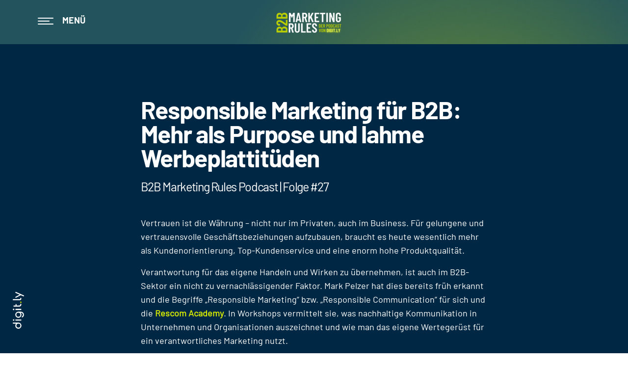

--- FILE ---
content_type: text/html; charset=utf-8
request_url: https://digitly.de/b2b-marketing-rules-podcast/27-responsible-marketing-fuer-b2b-mehr-als-purpose-und-lahme-werbeplattitueden/
body_size: 9398
content:
<!DOCTYPE html>
<html lang="de">
<head>

<meta charset="utf-8">
<!-- 
	###########################################
	TYPO3-Umsetzung:
	
	digit.ly GmbH | wir denken online
	Jordanstrasse 26a, 30173 Hannover
	
	info@digitly.de
	http://www.digitly.de
	Tel.: 0511 / 64 21 59 - 30
	Fax:  0511 / 64 21 59 - 31
	###########################################

	This website is powered by TYPO3 - inspiring people to share!
	TYPO3 is a free open source Content Management Framework initially created by Kasper Skaarhoj and licensed under GNU/GPL.
	TYPO3 is copyright 1998-2025 of Kasper Skaarhoj. Extensions are copyright of their respective owners.
	Information and contribution at https://typo3.org/
-->



<title>Responsible Marketing für B2B | B2B Marketing Rules Podcast</title>
<meta http-equiv="x-ua-compatible" content="IE=edge">
<meta name="generator" content="TYPO3 CMS">
<meta name="description" content="Im B2B Marketing Rules Podcast mit Park Pelzer: Was Responsible Marketing für B2B bedeutet – von Transparenz bis zu Kundenzentrierung ► Jetzt reinhören 🎧">
<meta name="viewport" content="width=device-width, initial-scale=1, minimum-scale=1">
<meta name="robots" content="index,follow">
<meta name="author" content="Philip Bolognesi">
<meta property="og:title" content="Responsible Marketing für B2B | B2B Marketing Rules Podcast">
<meta property="og:description" content="Platte Werbeversprechen reichen im B2B schon lange nicht aus. Mit „responsible Marketing” erreichen Unternehmen wesentlich mehr, erklärt Mark Pelzer. ► Jetzt reinhören 🎧">
<meta property="og:image" content="https://digitly.de/var/www/vhosts/digitly.hosting.digitly.de/httpdocs/public//fileadmin/_processed_/5/6/csm_Folge27-Artikelbild_923421fba3.jpg">
<meta name="twitter:card" content="summary">
<meta name="twitter:title" content="Responsible Marketing für B2B | B2B Marketing Rules Podcast">
<meta name="twitter:description" content="Platte Werbeversprechen reichen im B2B schon lange nicht aus. Mit „responsible Marketing” erreichen Unternehmen wesentlich mehr, erklärt Mark Pelzer. ► Jetzt reinhören 🎧">
<meta name="apple-mobile-web-app-capable" content="no">
<meta name="google" content="notranslate">
<meta name="data-privacy-proxy-server" content="https://privacy-proxy-server.usercentrics.eu">


<link rel="stylesheet" href="/_assets/c4f307529a2b1205990c3cb208014593/dist/app.css?1762180459" media="all">






<script type="text/javascript" data-cmp-ab="1" src="https://cdn.consentmanager.net/delivery/autoblocking/e4d9b5fb81cc6.js" data-cmp-host="d.delivery.consentmanager.net" data-cmp-cdn="cdn.consentmanager.net" data-cmp-codesrc="0"></script>			<!-- Anti-flicker snippet (recommended)  -->
			<script>(function(a,s,y,n,c,h,i,d,e){s.className+=' '+y;h.start=1*new Date;
			h.end=i=function(){s.className=s.className.replace(RegExp(' ?'+y),'')};
			(a[n]=a[n]||[]).hide=h;setTimeout(function(){i();h.end=null},c);h.timeout=c;
			})(window,document.documentElement,'async-hide','dataLayer',4000,
			{'GTM-5VHXMS2':true});</script>			<script type="text/javascript">
			// create dataLayer
			window.dataLayer = window.dataLayer || [];
			function gtag() {
				dataLayer.push(arguments);
			}
	
			// set „denied" as default for both ad and analytics storage, as well as ad_user_data and ad_personalization,
			gtag("consent", "default", {
				ad_user_data: "denied",
                functionality_storage: "denied",
                personalization_storage: "denied",
                security_storage: "granted",
				ad_personalization: "denied",
				ad_storage: "denied",
				analytics_storage: "denied",
				wait_for_update: 2000 // milliseconds to wait for update
			});
	
			// Enable ads data redaction by default [optional]
			gtag("set", "ads_data_redaction", true);
			</script>
	
			<script type="text/javascript">
				// Google Tag Manager
				(function(w, d, s, l, i) {
					w[l] = w[l] || [];
					w[l].push({
						'gtm.start': new Date().getTime(),
						event: 'gtm.js'
					});
					var f = d.getElementsByTagName(s)[0],
						j = d.createElement(s),
						dl = l != 'dataLayer' ? '&l=' + l : '';
					j.async = true;
					j.src =
						'https://dly.digitly.de/gtm.js?id=' + i + dl;
					f.parentNode.insertBefore(j, f);
				})(window, document, 'script', 'dataLayer', 'GTM-5VHXMS2'); //replace GTM-XXXXXX with Google Tag Manager ID
			</script>        <link rel="apple-touch-icon" sizes="180x180" href="/assets/apple-touch-icon.png">
        <link rel="icon" type="image/png" sizes="32x32" href="/assets/favicon-32x32.png">
        <link rel="icon" type="image/png" sizes="16x16" href="/assets/favicon-16x16.png">
        <link rel="manifest" href="/assets/site.webmanifest">
        <link rel="mask-icon" href="/assets/safari-pinned-tab.svg" color="#5bbad5">
        <link rel="shortcut icon" href="/assets/favicon.ico">
        <meta name="msapplication-TileColor" content="#da532c">
        <meta name="msapplication-config" content="/assets/browserconfig.xml">
        <meta name="theme-color" content="#ffffff">        <script type="application/ld+json">
            {
          "@context": "https://schema.org",
          "@type": "Organization",
          "url": "https://digitly.de/",
          "logo": "https://digitly.de/assets/logo.svg",
          "name": "digit.ly GmbH",
          "description": "Als inhabergeführte Digitalagentur aus Hannover steht digit.ly für höchsten Anspruch an digitale Lösungen in Marketing und Vertrieb.",
          "address": {
            "@type": "PostalAddress",
            "streetAddress": "Jordanstraße 26a",
            "addressLocality": "Hannover",
            "addressCountry": "DE",
            "addressRegion": "Lower Saxony",
            "postalCode": "30173"
          },
          "contactPoint": {
            "@type": "ContactPoint",
            "email": "info@digitly.de",
            "telephone": "+4951164215930",
            "sameAs" : [
            "https://www.linkedin.com/company/digitly-gmbh/",
            "https://fb.me/digitly.de",
            "https://www.instagram.com/digit.ly/"
            ]
            }}
        </script><meta name="facebook-domain-verification" content="gvzrebcvgb6c0ducus2kv5vbcsg1kt" />

<link rel="canonical" href="https://digitly.de/b2b-marketing-rules-podcast/27-responsible-marketing-fuer-b2b-mehr-als-purpose-und-lahme-werbeplattitueden/"/>

<!-- This site is optimized with the Yoast SEO for TYPO3 plugin - https://yoast.com/typo3-extensions-seo/ -->
<script type="application/ld+json">[{"@context":"https:\/\/www.schema.org","@type":"BreadcrumbList","itemListElement":[{"@type":"ListItem","position":1,"item":{"@id":"https:\/\/digitly.de\/","name":"Startseite"}},{"@type":"ListItem","position":2,"item":{"@id":"https:\/\/digitly.de\/b2b-marketing-rules-podcast\/","name":"Podcast"}},{"@type":"ListItem","position":3,"item":{"@id":"https:\/\/digitly.de\/b2b-marketing-rules-podcast\/27-responsible-marketing-fuer-b2b-mehr-als-purpose-und-lahme-werbeplattitueden\/","name":"#27 - Responsible Marketing f\u00fcr B2B: Mehr als Purpose und lahme Werbeplattit\u00fcden"}}]}]</script>
</head>
<body id="p418" class="page">
  <script type="application/javascript" src=""></script>
<script type="text/javascript" id="hs-script-loader" async defer src="//js-na1.hs-scripts.com/7215005.js"></script><div class="page">
   <!-- Logo -->
<div class="logo-container">
    <a href="/">
        <svg xmlns="http://www.w3.org/2000/svg" width="23" height="74.97" viewbox="0 0 30 97.789">
            <g id="SCHRIFTMARKE" transform="translate(-40 -942.211)">
                <path id="path726384" class="path-dark" d="M60.686,1037.62a8.088,8.088,0,0,0,0-11.518,7.856,7.856,0,0,0-5.759-2.41H41.41a1.361,1.361,0,0,0-1,.441,1.335,1.335,0,0,0-.411.97,1.353,1.353,0,0,0,.411,1,1.331,1.331,0,0,0,1,.411h7.346a7.925,7.925,0,0,0-1.969,5.348,8.145,8.145,0,0,0,13.9,5.759Zm-11.078-5.759a5.145,5.145,0,0,1,1.558-3.761,5.059,5.059,0,0,1,3.761-1.587,5.333,5.333,0,1,1,0,10.666,5.032,5.032,0,0,1-3.761-1.557A5.145,5.145,0,0,1,49.608,1031.861Z" fill="#fff"></path>
                <path id="path726386" class="path-dark" d="M47.287,1018.017a1.438,1.438,0,0,0,1.087.411H61.45a1.539,1.539,0,0,0,1.087-2.586,1.563,1.563,0,0,0-1.087-.411H48.374a1.539,1.539,0,0,0-1.087,2.586Zm-6.317-2.439a1.848,1.848,0,0,0-.588,1.352,1.914,1.914,0,0,0,.588,1.381,1.817,1.817,0,0,0,1.351.558,1.908,1.908,0,0,0,1.94-1.939,1.82,1.82,0,0,0-.559-1.352,1.912,1.912,0,0,0-1.381-.588A1.846,1.846,0,0,0,40.97,1015.578Z" fill="#fff"></path>
                <path id="path726388" class="path-dark" d="M54.9,994.723a8.169,8.169,0,1,0,6.2,2.85h.558a5.353,5.353,0,0,1,4.672,7.9,4.869,4.869,0,0,1-1.792,1.91,1.356,1.356,0,0,0-.588.911,1.337,1.337,0,0,0,.176,1.057,1.367,1.367,0,0,0,.882.617,1.348,1.348,0,0,0,1.058-.2,8.056,8.056,0,0,0,2.027-1.822,7.9,7.9,0,0,0,1.264-2.351,8.25,8.25,0,0,0,.44-2.673,8.177,8.177,0,0,0-8.139-8.169H55.6C55.367,994.752,55.132,994.723,54.9,994.723Zm5.289,8.2a5.318,5.318,0,0,1-5.289,5.289,5.318,5.318,0,0,1-5.318-5.289A5.318,5.318,0,0,1,54.9,997.6a5.318,5.318,0,0,1,5.289,5.319Z" fill="#fff"></path>
                <path id="path726390" class="path-dark" d="M47.287,989.909a1.438,1.438,0,0,0,1.087.412H61.45a1.539,1.539,0,0,0,1.087-2.586,1.558,1.558,0,0,0-1.087-.411H48.374a1.538,1.538,0,0,0-1.087,2.585ZM40.97,987.47a1.849,1.849,0,0,0-.588,1.352,1.912,1.912,0,0,0,.588,1.381,1.817,1.817,0,0,0,1.351.558,1.908,1.908,0,0,0,1.94-1.939,1.82,1.82,0,0,0-.559-1.352,1.912,1.912,0,0,0-1.381-.587A1.845,1.845,0,0,0,40.97,987.47Z" fill="#fff"></path>
                <path id="path726392" class="path-dark" d="M60.01,975.342a3.111,3.111,0,0,1-3.085,3.085h-6.9v-2.615a1.286,1.286,0,0,0-.382-.94,1.309,1.309,0,0,0-.941-.382,1.3,1.3,0,0,0-1.322,1.322v2.615H43.232a1.507,1.507,0,0,0-1.469,1.469,1.442,1.442,0,0,0,.441,1.058,1.351,1.351,0,0,0,1.028.411H56.925a6.019,6.019,0,0,0,6.023-6.023,1.349,1.349,0,0,0-.411-1.028,1.444,1.444,0,0,0-1.058-.441,1.507,1.507,0,0,0-1.469,1.469Z" fill="#fff"></path>
                <path id="path726394" class="path-green" d="M59.951,968.336a2.013,2.013,0,1,0,2.88-.029,2.049,2.049,0,0,0-1.44-.588A1.959,1.959,0,0,0,59.951,968.336Z" fill="#b9ce00"></path>
                <path id="path726396" class="path-dark" d="M40.411,964.1a1.42,1.42,0,0,0,1.058.411H57.512a6.626,6.626,0,0,0,2.821-.558,4.447,4.447,0,0,0,1.939-1.558,3.89,3.89,0,0,0,.676-2.291v-.059a2.26,2.26,0,0,0-.411-1.44,1.283,1.283,0,0,0-1.058-.558,1.666,1.666,0,0,0-1.058.382,1.222,1.222,0,0,0-.411.94v.735a1.189,1.189,0,0,1-.7,1.057,3.31,3.31,0,0,1-1.793.412H41.469A1.408,1.408,0,0,0,40,963.038a1.442,1.442,0,0,0,.411,1.058Z" fill="#fff"></path>
                <path id="path726398" class="path-dark" d="M48.168,942.211a1.227,1.227,0,0,0-1.145.911,2,2,0,0,0-.147.705,1.2,1.2,0,0,0,.852,1.146l10.666,4.73L47.7,955.08a1.39,1.39,0,0,0-.822,1.234,1.729,1.729,0,0,0,.117.588,1.5,1.5,0,0,0,.5.617,1.13,1.13,0,0,0,.705.235,1.067,1.067,0,0,0,.617-.147L61.361,951l6.612,2.938a1.559,1.559,0,0,0,.705.177,1.2,1.2,0,0,0,1.146-.882,1.775,1.775,0,0,0,.176-.705,1.192,1.192,0,0,0-.911-1.146l-20.215-8.991a1.765,1.765,0,0,0-.706-.176Z" fill="#fff"></path>
            </g>
        </svg>
    </a>
</div>

<header class="blog-header">
    <nav class="blog">
        <div class="nav-clipper">
            <div class="left-clipper-content">
                <input type="checkbox" value="" id="menu-toggle">
                <label class="toggle-box" for="menu-toggle">
                    <div class="burger-toggle">
                        <span class="line-top"></span>
                        <span class="line-mid"></span>
                        <span class="line-bot"></span>
                    </div>
                    <span class="toggle-title">Menü
                        <span class="toggle-title-close">schließen</span>
                    </span>

                </label>
                <div class="menu-box">
                    <div class="bg-animation js-not-in-view">
                        <span class="bg-bluegreen"></span>
                        <span class="bg-bluelight"></span>
                        <span class="bg-green"></span>
                    </div>
                    <div class="breadcrumb-wrap">
                        
<div class="breadcrumb">
    <ul>
        
            
                <li>
                    
                            <a href="/" alt="Startseite"><span>Startseite</span></a>
                        
                    
                         > 
                    
                </li>
            
                <li>
                    
                            <a href="/b2b-marketing-rules-podcast/" alt="Podcast"><span>Podcast</span></a>
                        
                    
                         > 
                    
                </li>
            
                <li>
                    
                            <b>#27 - Responsible Marketing für B2B: Mehr als Purpose und lahme Werbeplattitüden</b>
                        
                    
                </li>
            
        
    </ul>
</div>

                    </div>
                    <div class="wrap">
                        <div class="grid">
                            <div class="col10 start2">
                                

<ul class="nav-list">
    
        
                
                
    
    
            <li id="nav-item-22" class="  ">
                <a href="/digitalagentur/" title="Agentur">
                    Agentur
                </a>
            </li>
        


            
    
        
                
                
    
    
            <li id="nav-item-115" class="  ">
                <a href="/leistungen/" title="Leistungen">
                    Leistungen
                </a>
            </li>
        


            
    
        
                
                
    
    
            <li id="nav-item-144" class="  ">
                <a href="/expertise/" title="Expertise">
                    Expertise
                </a>
            </li>
        


            
    
        
                
                
    
    
            <li id="nav-item-165" class="  ">
                <a href="/referenzen/" title="Referenzen">
                    Referenzen
                </a>
            </li>
        


            
    
        
                
                    
                
                
    
    
            <li class="spacer">
        


            
    
        
                
                
    
    
            <li id="nav-item-12" class="  nav-item-small">
                <a href="/webinare-veranstaltungen/" title="Webinare">
                    Webinare
                </a>
            </li>
        


            
    
        
                
                
    
    
            <li id="nav-item-585" class="  nav-item-small">
                <a href="/glossar/" title="Glossar">
                    Glossar
                </a>
            </li>
        


            
    
        
                
                
    
    
            <li id="nav-item-315" class="active  nav-item-small">
                <a href="/b2b-marketing-rules-podcast/" title="Podcast">
                    Podcast
                </a>
            </li>
        


            
    
        
                
                
    
    
            <li id="nav-item-250" class="  nav-item-small">
                <a href="/digitalagentur/jobs/" title="Karriere">
                    Karriere
                </a>
            </li>
        


            
    
</ul>








                            </div>
                        </div>
                    </div>
                    <div class="outerwrap-bottom">
                        <div class="wrap wrap-bottom wrap-social">
                            <div class="grid">
                                <div class="col12">
                                    <div class="social-media">
                                        
<ul>
    
        
    <li>
        <a target="_blank" href="https://www.linkedin.com/company/digitly-gmbh/">
            <img class="desktop-svg" alt="LinkedIn" src="/_assets/c4f307529a2b1205990c3cb208014593/Assets/Svgs/linkedin.svg" width="36" height="36">
            <img class="min-svg" alt="LinkedIn" src="/_assets/c4f307529a2b1205990c3cb208014593/Assets/Svgs/linkedin-min.svg" width="36" height="36">
        </a>
    </li>

    
        
    <li>
        <a target="_blank" href="https://fb.me/digitly.de">
            <img class="desktop-svg" alt="Facebook" src="/_assets/c4f307529a2b1205990c3cb208014593/Assets/Svgs/facebook.svg" width="98" height="19">
            <img class="min-svg" alt="Facebook" src="/_assets/c4f307529a2b1205990c3cb208014593/Assets/Svgs/facebook-min.svg" width="1298" height="2500">
        </a>
    </li>

    
        
    <li>
        <a target="_blank" href="https://www.instagram.com/digit.ly/">
            <img class="desktop-svg" alt="Instagram" src="/_assets/c4f307529a2b1205990c3cb208014593/Assets/Svgs/instagram.svg" width="83" height="23">
            <img class="min-svg" alt="Instagram" src="/_assets/c4f307529a2b1205990c3cb208014593/Assets/Svgs/instagram-min.svg" width="2500" height="2500">
        </a>
    </li>

    
</ul>





                                    </div>
                                </div>
                            </div>
                        </div>
                    </div>
                </div>
            </div>
            
        </div>
        <div class="blog-logo">
            <a href="/b2b-marketing-rules-podcast/"><img alt="logo" src="/typo3temp/assets/_processed_/8/a/csm_digitly_podcast_logo_46c4a4bbbc.png" width="189" height="70"></a>
        </div>
    </nav>
    <div class="mobile-background">
        <div class="bg-animation">
            <span class="bg-bluegreen"></span>
            <span class="bg-bluelight"></span>
            <span class="bg-green"></span>
        </div>
    </div>
</header>




   <main class="blog">
    <section class="bg-blue " data-overlaycolor="white">
    
    
    
    
            <div class="wrap  frame-space-before-extra-large">
	

        
                <div id="c42513" class="col12  frame frame-default frame-type-gridelements_pi1 frame-space-before-extra-large bg-blue" data-overlaycolor="white">
            
            
        
            
            
                


            
            
                

	





            
            
    
            <div class="grid ">
                

        
                <div id="c42509" class="col8 start3 frame frame-default frame-type-text bg-transparent">
            
            
        
            
            
                


            
            
                

	
		
				<div class="grid-w11">
					
	<div class="headline headline-2  ">
		

    
            
                

    
            
                    <h1>
                    Responsible Marketing für B2B: Mehr als Purpose und lahme Werbeplattitüden
                </h1>
                
        



            
        



		


	<div class="subheadline">
        
                <h2>
                B2B Marketing Rules Podcast | Folge #27
            </h2>
            
    </div>




		



	</div>

				</div>
			
	





            
            

	


            
                



            
            
                


            
            
        </div>

    



        
                <div id="c42510" class="col8 start3 frame frame-default frame-type-text bg-transparent">
            
            
        
            
            
                


            
            
                

	





            
            

	<p>Vertrauen ist die Währung – nicht nur im Privaten, auch im Business. Für gelungene und vertrauensvolle Geschäftsbeziehungen aufzubauen, braucht es heute wesentlich mehr als Kundenorientierung, Top-Kundenservice und eine enorm hohe Produktqualität. </p>
<p>Verantwortung für das eigene Handeln und Wirken zu übernehmen, ist auch im B2B-Sektor ein nicht zu vernachlässigender Faktor. Mark Pelzer hat dies bereits früh erkannt und die Begriffe „Responsible Marketing” bzw. „Responsible Communication” für sich und die <a href="https://rescom.academy/" target="_blank" rel="noreferrer">Rescom Academy</a>. In Workshops vermittelt sie, was nachhaltige Kommunikation in Unternehmen und Organisationen auszeichnet und wie man das eigene Wertegerüst für ein verantwortliches Marketing nutzt.</p>


            
                



            
            
                


            
            
        </div>

    



        
                <div id="c42511" class="col8 start3 frame frame-default frame-type-html bg-transparent">
            
            
        
            
            
                


            
            
            

	<div><script id="letscast-player-7bf57a7f" src="https://letscast.fm/podcasts/b2b-marketing-rules-der-podcast-von-digit-ly-fb03b6f6/episodes/27-responsible-marketing-fuer-b2b-mehr-als-purpose-und-lahme-werbeplattitueden/player.js"></script></div>


            
                



            
            
                


            
            
        </div>

    



        
                <div id="c42512" class="col8 start3 frame frame-default frame-type-text bg-transparent">
            
            
        
            
            
                


            
            
                

	





            
            

	<p>In dieser Folge erfährst Du,</p><ul class="list-normal"> 	<li>welche konkreten Vorteile „responsible Marketing” für Unternehmen mit sich bringen und warum es wesentlich mehr ist, als sich lediglich zur Nachhaltigkeit zu bekennen,</li> 	<li>wie B2B-Unternehmen das nötige Skill-Set entwickeln, um eigenverantwortlich im Sinne von Marketing CSR zu handeln,</li> 	<li>wie Unternehmen ein werteorientiertes Marketing im Detail umsetzen, auch wenn sie einen immensen CO2-Fußabdruck hinterlassen,</li> 	<li>welches Trends dabei wirklich ein Benefit im B2B generieren und wie es Kommunikator:innen schaffen, das Vertrauen ins eigene Unternehmen zu fördern und</li> 	<li>wie Unternehmen starten sollen, die sich bislang wenig bis gar nicht um ein „responsible Marketing” gekümmert haben.</li> </ul>


            
                



            
            
                


            
            
        </div>

    


            </div>
        

            
                



            
            
                


            
            
        </div>

    



</div>
        
</section><section class="bg-transparent ">
    
    
    
    
            <div class="wrap ">
	


        <div id="c42508" class="col12 start1 frame frame-default frame-type-gridelements_pi1">
            <div class="layout ">
                
                
                    


                
                
                    

	





                
                
    
            
                    <div class="grid">
                        

        
                <div id="c42507" class="col12  frame frame-default frame-type-text bg-transparent">
            
            
        
            
            
                


            
            
                

	
		
				
	<div class="headline headline-3  ">
		

    
            
                    <h3>
                    In diesem Podcast...
                </h3>
                
        



		





		



	</div>

			
	





            
            

	


            
                



            
            
                


            
            
        </div>

    



        
                <div id="c42506" class="col12  frame frame-default frame-type-shortcut bg-transparent">
            
            
        
            
            
                


            
            
            

	
	


        <div id="c32240" class="col12  frame frame-default frame-type-gridelements_pi1">
            <div class="layout ">
                
                
                    


                
                
                    

	





                
                
    
            
                    <div class="grid">
                        

        
                <div id="c32238" class="col5  frame frame-default frame-type-textmedia bg-transparent">
            
            
        
            
            
                


            
            

	
		

	





	


            

	<div class="ce-textpic ce-center ce-above">
		
			

    
                <div class="grid">
                    
                        
                            
                                
                                        <div class="col12 col-center">
                                            

		

		
				


<picture class="">
    
        
            <source media="(max-width: 400px)" srcset="/fileadmin/_processed_/b/5/csm_portrait-philipbolognesi-dunkel_d02932fc9e.jpg">
        
            <source media="(max-width: 575px)" srcset="/fileadmin/_processed_/b/5/csm_portrait-philipbolognesi-dunkel_1ae5b21b67.jpg">
        
            <source media="(max-width: 767px)" srcset="/fileadmin/_processed_/b/5/csm_portrait-philipbolognesi-dunkel_8299d12615.jpg">
        
    
    <img alt="Philip Bolognesi | digit.ly gmbh" loading="lazy" src="/fileadmin/_processed_/b/5/csm_portrait-philipbolognesi-dunkel_e15e96635f.jpg" width="1400" height="933" title="Philip Bolognesi | digit.ly gmbh">
</source></source></source></picture>


			
	



	


                                        </div>
                                    
                            
                        
                    
                </div>
        



		

		
				
			

		
	</div>


            
                



            
            
                


            
            
        </div>

    



        
                <div id="c32239" class="col6 start7 frame frame-default frame-type-textmedia bg-transparent">
            
            
        
            
            
                


            
            

	
		

	





	


            

	<div class="ce-textpic ce-center ce-above">
		
			



		

		
				<div class="ce-bodytext">
					
					<p><strong>Philip Bolognesi</strong></p>
<p><em>Head of Content und Digital-Berater, digit<span class="text-green">.</span>ly GmbH</em></p><ul class="list-normal"> 	<li>Absolvent der Kommunikationswissenschaften, Politische Wissenschaften und Soziologie an der RWTH Aachen</li> 	<li>zertifizierter Social Media- und PR-Manager</li> 	<li>mehr als 20 Jahre praktische Erfahrungen in Agenturen, Unternehmen, Organisationen und Verbänden in den Bereichen Marketing und PR</li> 	<li>Redakteur für Unternehmen und Agenturen</li> </ul>
				</div>
			

		
	</div>


            
                



            
            
                


            
            
        </div>

    


                    </div>
                
        

                
                    



                
                
                    


                
            </div>
        </div>

    






            
                



            
            
                


            
            
        </div>

    



        
                <div id="c42520" class="col12  frame frame-default frame-type-shortcut bg-transparent">
            
            
        
            
            
                


            
            
            

	
	


        <div id="c42519" class="col12  frame frame-default frame-type-gridelements_pi1">
            <div class="layout ">
                
                
                    


                
                
                    

	





                
                
    
            
                    <div class="grid">
                        

        
                <div id="c42517" class="col5 start1 frame frame-default frame-type-textmedia bg-transparent">
            
            
        
            
            
                


            
            

	
		

	





	


            

	<div class="ce-textpic ce-center ce-above">
		
			

    
                <div class="grid">
                    
                        
                            
                                
                                        <div class="col12 col-center">
                                            

		

		
				


<picture class="">
    
        
            <source media="(max-width: 400px)" srcset="/fileadmin/_processed_/e/c/csm_Mark-Pelzer_e345920147.jpg">
        
            <source media="(max-width: 575px)" srcset="/fileadmin/_processed_/e/c/csm_Mark-Pelzer_ae634d9460.jpg">
        
            <source media="(max-width: 767px)" srcset="/fileadmin/_processed_/e/c/csm_Mark-Pelzer_1348353c3b.jpg">
        
    
    <img alt="B2B Marketing Rules - Mark Pelzer | digit.ly gmbh" loading="lazy" src="/fileadmin/_processed_/e/c/csm_Mark-Pelzer_ae6f392326.jpg" width="1400" height="933" title="B2B Marketing Rules - Mark Pelzer | digit.ly gmbh">
</source></source></source></picture>


			
	



	


                                        </div>
                                    
                            
                        
                    
                </div>
        



		

		
				
			

		
	</div>


            
                



            
            
                


            
            
        </div>

    



        
                <div id="c42518" class="col6 start7 frame frame-default frame-type-textmedia bg-transparent">
            
            
        
            
            
                


            
            

	
		

	





	


            

	<div class="ce-textpic ce-center ce-above">
		
			



		

		
				<div class="ce-bodytext">
					
					<p><strong>Mark Pelzer</strong></p>
<p><em>Gesellschafter <a href="https://rescom.academy/" target="_blank" rel="noreferrer">ResCom Academy</a> sowie Founder and Managing Director <a href="https://www.linkedin.com/company/die-kavallerie-gmbh/" target="_blank" rel="noreferrer">DIE KAVALLERIE GmbH</a> </em></p>
				</div>
			

		
	</div>


            
                



            
            
                


            
            
        </div>

    


                    </div>
                
        

                
                    



                
                
                    


                
            </div>
        </div>

    






            
                



            
            
                


            
            
        </div>

    


                    </div>
                
        

                
                    



                
                
                    


                
            </div>
        </div>

    



</div>
        
</section>
    <section class="section-full bg-blue ">
    
    
    
    
            <div class="wrap  frame-space-before-small">
	


        <div id="c39438" class="  frame frame-default frame-type-gridelements_pi1">
            <div class="layout section-full">
                
                
                    


                
                
                    

	





                
                
    
            
                    

        
                <div id="c39437" class="  frame frame-default frame-type-list bg-transparent">
            
            
        
            
            
                


            
            
                

	
		
				
	<div class="headline headline-4  text-center">
		

    
            
                    <h3>
                    Weitere Podcast-Folgen
                </h3>
                
        



		





		



	</div>

			
	





            
            

	
    


<div class="grid dly-news-teaser-colors grid-stretch">
  
      


      
            
            
              
              
                  
              
                  
                        
                          
                            
                          
                        
                      
                  
              
            
            <div class="col6 has-bg-color">
                <div class="bg-color-container" style="background-color:#cc4973"></div>
              <div class="grid">
                <div class="col12 frame frame-default frame-type-textmedia bg-transparent">
                  <div class="col-center text-center">
                    
                        
                            
                        
                        <div class="badge-label" style="background-color:#cc4973">Podcast</div>
                        
                            <div class="headline headline-4 text-center">
                              #28 - KI im Marketing: So unterstützt Künstliche Intelligenz Deine Kreativität im B2B
                            </div>
                        
                    <p>KI im Marketing: So unterstützt Künstliche Intelligenz Deine Kreativität im B2B</p>
<p> </p>
                          
                              
                                    <p><a class="button button-white" href="/b2b-marketing-rules-podcast/28-ki-im-marketing-so-unterstuetzt-kuenstliche-intelligenz-deine-kreativitaet-im-b2b/">Zum Podcast</a></p>
                                  
                          
                    
                  </div>
                </div>
              </div>
            </div>
      
            
            
              
              
                  
              
                  
                        
                          
                            
                          
                        
                      
                  
              
            
            <div class="col6 has-bg-color">
                <div class="bg-color-container" style="background-color:#cc4973"></div>
              <div class="grid">
                <div class="col12 frame frame-default frame-type-textmedia bg-transparent">
                  <div class="col-center text-center">
                    
                        
                            
                        
                        <div class="badge-label" style="background-color:#cc4973">Podcast</div>
                        
                            <div class="headline headline-4 text-center">
                              #26 - Positionierung im B2B: So schaffen Unternehmen, ihre Markenpositionierung zu definieren
                            </div>
                        
                    <p>Positionierung im B2B: So schaffen Unternehmen, ihre Markenpositionierung zu definieren</p>
<p> </p>
                          
                              
                                    <p><a class="button button-white" href="/b2b-marketing-rules-podcast/26-positionierung-im-b2b-so-schaffen-unternehmen-ihre-markenpositionierung-zu-definieren/">Zum Podcast</a></p>
                                  
                          
                    
                  </div>
                </div>
              </div>
            </div>
      

</div>





            
                



            
            
                


            
            
        </div>

    


                
        

                
                    



                
                
                    


                
            </div>
        </div>

    



</div>
        
</section>
</main>


   
<footer class="blog-footer" data-overlaycolor="white">
    <div class="blog-white-overlayer"></div>

    <div class="wrap blog-wrap">
        <div class="update-section">
            <div class="header-part">
                
            </div>
            <div class="left-part">
                
            </div>
            <div class="right-part">
                
            </div>
        </div>

        <div class="dly-footer-links">
            <div class="links">
                
    <ul>
        
            <li>
                <a href="/datenschutzhinweise/" title="Datenschutzhinweise">
                    Datenschutzhinweise
                </a>
            </li>
        
            <li>
                <a href="/impressum/" title="Impressum">
                    Impressum
                </a>
            </li>
        
        <li>
            <a rel="nofollow" href="javascript:__cmp('showScreen')">Cookie Einstellungen</a>
        </li>
    </ul>



            </div>
            <div class="footer-logo">
                <a href="/"><img alt="logo" src="/_assets/c4f307529a2b1205990c3cb208014593/Assets/Logo/logo.svg" width="536" height="787"></a>
            </div>
            <div class="social-media">
                
<ul>
    
        
    <li>
        <a target="_blank" href="https://www.linkedin.com/company/digitly-gmbh/">
            <img class="desktop-svg" alt="LinkedIn" src="/_assets/c4f307529a2b1205990c3cb208014593/Assets/Svgs/linkedin.svg" width="36" height="36">
            <img class="min-svg" alt="LinkedIn" src="/_assets/c4f307529a2b1205990c3cb208014593/Assets/Svgs/linkedin-min.svg" width="36" height="36">
        </a>
    </li>

    
        
    <li>
        <a target="_blank" href="https://fb.me/digitly.de">
            <img class="desktop-svg" alt="Facebook" src="/_assets/c4f307529a2b1205990c3cb208014593/Assets/Svgs/facebook.svg" width="98" height="19">
            <img class="min-svg" alt="Facebook" src="/_assets/c4f307529a2b1205990c3cb208014593/Assets/Svgs/facebook-min.svg" width="1298" height="2500">
        </a>
    </li>

    
        
    <li>
        <a target="_blank" href="https://www.instagram.com/digit.ly/">
            <img class="desktop-svg" alt="Instagram" src="/_assets/c4f307529a2b1205990c3cb208014593/Assets/Svgs/instagram.svg" width="83" height="23">
            <img class="min-svg" alt="Instagram" src="/_assets/c4f307529a2b1205990c3cb208014593/Assets/Svgs/instagram-min.svg" width="2500" height="2500">
        </a>
    </li>

    
</ul>





            </div>
        </div>
    </div>
</footer>
<div class="svg-container">
    <svg>
        <clippath id="wave_top" clippathunits="objectBoundingBox">
            <path d="M1,0.028c0,0-0.028,0-0.074-0.001C0.64-0.01,0.36-0.01,0.074,0.027C0.028,0.028,0,0.028,0,0.028V1h1V0.028z"></path>
        </clippath>
    </svg>
    <svg>
        <clippath id="wave_top_bottom" clippathunits="objectBoundingBox">
            <path d="M1,0.027c0,0-0.028,0-0.074,0C0.64-0.009,0.36-0.009,0.074,0.026C0.028,0.027,0,0.027,0,0.027V0.97
    c0,0,0.028,0,0.074,0c0.286,0.04,0.566,0.04,0.852,0c0.046,0,0.074,0,0.074,0V0.027z"></path>
        </clippath>
    </svg>
    <svg>
        <clippath id="wave_bottom" clippathunits="objectBoundingBox">
            <path d="M1,0H0v0.969c0,0,0.028,0,0.074,0c0.286,0.041,0.566,0.041,0.852,0c0.046,0,0.074,0,0.074,0V0z"></path>
        </clippath>
    </svg>
</div>
<div id="toTop">
    <a href="#">
        <svg xmlns="http://www.w3.org/2000/svg" width="40.8" height="34.762" class="svg-scroll">
            <path class="svg-totop" d="M20.323 34.762a2.186 2.186 0 01-1.542-.635L5.634 21.094a2.19 2.19 0 113.083-3.11l11.615 11.514 11.759-11.522a2.19 2.19 0 013.065 3.128l-13.3 13.032a2.185 2.185 0 01-1.533.626z" fill="#fff"></path>
        </svg>
    </a>
</div>

</div>


<script>
  
  window.dataLayer = window.dataLayer || [];
  function gtag(){dataLayer.push(arguments);}
  gtag('js', new Date());
  gtag('config', 'G-LZ48591X1H');
  function sendToGoogleAnalytics({name, delta, value, id}) {
    if (delta > 0) {
      delta = Math.round((delta + Number.EPSILON) * 1000) / 1000
    }
  console.log(name,delta);
  // Assumes the global gtag() function exists, see:
  // https://developers.google.com/analytics/devguides/collection/ga4
  //gtag('config', 'G-LZ48591X1H', { 'debug_mode':true });
  gtag('event', name, {
    value: delta, // Use delta so the value can be summed.
    metric_id: id, // Needed to aggregate events.
    metric_value: value, // Optional.
    metric_delta: delta, // Optional.
    send_to: 'G-LZ48591X1H',

  });

}
  
  (function () {
    var script = document.createElement('script');
    script.src = 'https://unpkg.com/web-vitals@3/dist/web-vitals.iife.js';
    script.onload = function () {
      // When loading web-vitals using a classic script, all the public
      // methods can be found on the webVitals global namespace.
      webVitals.getCLS(sendToGoogleAnalytics);
      webVitals.getFID(sendToGoogleAnalytics);
      webVitals.getLCP(sendToGoogleAnalytics);
    };
    document.head.appendChild(script);
  })();
</script>
<script src="/_assets/c4f307529a2b1205990c3cb208014593/dist/app.js?1762180459" async="1"></script>
<style>
    @font-face {
    font-family: 'Barlow';
    font-style: normal;
    font-weight: 400;
    src: local('Barlow'), local('Barlow'),
    url('/_assets/c4f307529a2b1205990c3cb208014593/Fonts/Barlow-Regular.woff2') format('woff2'), /* Chrome 26+, Opera 23+, Firefox 39+, Edge 14+ */ url('EXT:pxc_site_package/Resources/Public/Fonts/Barlow-Regular.woff') format('woff'); /* Chrome 6+, Firefox 3.6+, IE 9+, Safari 5.1+ */
    font-display: swap;
    }

    @font-face {
    font-family: 'Barlow Bold';
    font-style: normal;
    font-weight: 700;
    src: local('Barlow Bold'), local('Barlow Bold'),
    url('/_assets/c4f307529a2b1205990c3cb208014593/Fonts/Barlow-Bold.woff2') format('woff2'), /* Chrome 26+, Opera 23+, Firefox 39+, Edge 14+ */ url('EXT:pxc_site_package/Resources/Public/Fonts/Barlow-Bold.woff') format('woff'); /* Chrome 6+, Firefox 3.6+, IE 9+, Safari 5.1+ */
    font-display: swap;
    }
</style>
<script>
    window.sitepackagePath = '/_assets/c4f307529a2b1205990c3cb208014593/';
    document.querySelector('body').style.setProperty("--sitepackage-path", '/_assets/c4f307529a2b1205990c3cb208014593/');
</script>

</body>
</html>

--- FILE ---
content_type: text/css; charset=utf-8
request_url: https://digitly.de/_assets/c4f307529a2b1205990c3cb208014593/dist/app.css?1762180459
body_size: 25715
content:
@charset "UTF-8";body.compensate-for-scrollbar{overflow:hidden}.fancybox-active{height:auto}.fancybox-is-hidden{left:-9999px;margin:0;position:absolute!important;top:-9999px;visibility:hidden}.fancybox-container{-webkit-backface-visibility:hidden;height:100%;left:0;outline:none;position:fixed;-webkit-tap-highlight-color:transparent;top:0;-ms-touch-action:manipulation;touch-action:manipulation;-webkit-transform:translateZ(0);transform:translateZ(0);width:100%;z-index:99992}.fancybox-container *{-webkit-box-sizing:border-box;box-sizing:border-box}.fancybox-bg,.fancybox-inner,.fancybox-outer,.fancybox-stage{bottom:0;left:0;position:absolute;right:0;top:0}.fancybox-outer{-webkit-overflow-scrolling:touch;overflow-y:auto}.fancybox-bg{background:#1e1e1e;opacity:0;-webkit-transition-duration:inherit;transition-duration:inherit;-webkit-transition-property:opacity;transition-property:opacity;-webkit-transition-timing-function:cubic-bezier(.47,0,.74,.71);transition-timing-function:cubic-bezier(.47,0,.74,.71)}.fancybox-is-open .fancybox-bg{opacity:.9;-webkit-transition-timing-function:cubic-bezier(.22,.61,.36,1);transition-timing-function:cubic-bezier(.22,.61,.36,1)}.fancybox-caption,.fancybox-infobar,.fancybox-navigation .fancybox-button,.fancybox-toolbar{direction:ltr;opacity:0;position:absolute;-webkit-transition:opacity .25s ease,visibility 0s ease .25s;transition:opacity .25s ease,visibility 0s ease .25s;visibility:hidden;z-index:99997}.fancybox-show-caption .fancybox-caption,.fancybox-show-infobar .fancybox-infobar,.fancybox-show-nav .fancybox-navigation .fancybox-button,.fancybox-show-toolbar .fancybox-toolbar{opacity:1;-webkit-transition:opacity .25s ease 0s,visibility 0s ease 0s;transition:opacity .25s ease 0s,visibility 0s ease 0s;visibility:visible}.fancybox-infobar{color:#ccc;font-size:13px;-webkit-font-smoothing:subpixel-antialiased;height:44px;left:0;line-height:44px;min-width:44px;mix-blend-mode:difference;padding:0 10px;pointer-events:none;top:0;-webkit-touch-callout:none;-webkit-user-select:none;-moz-user-select:none;-ms-user-select:none;user-select:none}.fancybox-toolbar{right:0;top:0}.fancybox-stage{direction:ltr;overflow:visible;-webkit-transform:translateZ(0);transform:translateZ(0);z-index:99994}.fancybox-is-open .fancybox-stage{overflow:hidden}.fancybox-slide{-webkit-backface-visibility:hidden;display:none;height:100%;left:0;outline:none;overflow:auto;-webkit-overflow-scrolling:touch;padding:44px;position:absolute;text-align:center;top:0;-webkit-transition-property:opacity,-webkit-transform;transition-property:opacity,-webkit-transform;transition-property:transform,opacity;transition-property:transform,opacity,-webkit-transform;white-space:normal;width:100%;z-index:99994}.fancybox-slide:before{content:"";display:inline-block;font-size:0;height:100%;vertical-align:middle;width:0}.fancybox-is-sliding .fancybox-slide,.fancybox-slide--current,.fancybox-slide--next,.fancybox-slide--previous{display:block}.fancybox-slide--image{overflow:hidden;padding:44px 0}.fancybox-slide--image:before{display:none}.fancybox-slide--html{padding:6px}.fancybox-content{background:#fff;display:inline-block;margin:0;max-width:100%;overflow:auto;-webkit-overflow-scrolling:touch;padding:44px;position:relative;text-align:left;vertical-align:middle}.fancybox-slide--image .fancybox-content{-webkit-animation-timing-function:cubic-bezier(.5,0,.14,1);animation-timing-function:cubic-bezier(.5,0,.14,1);-webkit-backface-visibility:hidden;background:transparent;background-repeat:no-repeat;background-size:100% 100%;left:0;max-width:none;overflow:visible;padding:0;position:absolute;top:0;-webkit-transform-origin:top left;transform-origin:top left;-webkit-transition-property:opacity,-webkit-transform;transition-property:opacity,-webkit-transform;transition-property:transform,opacity;transition-property:transform,opacity,-webkit-transform;-webkit-user-select:none;-moz-user-select:none;-ms-user-select:none;user-select:none;z-index:99995}.fancybox-can-zoomOut .fancybox-content{cursor:-webkit-zoom-out;cursor:zoom-out}.fancybox-can-zoomIn .fancybox-content{cursor:-webkit-zoom-in;cursor:zoom-in}.fancybox-can-pan .fancybox-content,.fancybox-can-swipe .fancybox-content{cursor:-webkit-grab;cursor:grab}.fancybox-is-grabbing .fancybox-content{cursor:-webkit-grabbing;cursor:grabbing}.fancybox-container [data-selectable=true]{cursor:text}.fancybox-image,.fancybox-spaceball{background:transparent;border:0;height:100%;left:0;margin:0;max-height:none;max-width:none;padding:0;position:absolute;top:0;-webkit-user-select:none;-moz-user-select:none;-ms-user-select:none;user-select:none;width:100%}.fancybox-spaceball{z-index:1}.fancybox-slide--iframe .fancybox-content,.fancybox-slide--map .fancybox-content,.fancybox-slide--pdf .fancybox-content,.fancybox-slide--video .fancybox-content{height:100%;overflow:visible;padding:0;width:100%}.fancybox-slide--video .fancybox-content{background:#000}.fancybox-slide--map .fancybox-content{background:#e5e3df}.fancybox-slide--iframe .fancybox-content{background:#fff}.fancybox-iframe,.fancybox-video{background:transparent;border:0;display:block;height:100%;margin:0;overflow:hidden;padding:0;width:100%}.fancybox-iframe{left:0;position:absolute;top:0}.fancybox-error{background:#fff;cursor:default;max-width:400px;padding:40px;width:100%}.fancybox-error p{color:#444;font-size:16px;line-height:20px;margin:0;padding:0}.fancybox-button{background:rgba(30,30,30,.6);border:0;border-radius:0;-webkit-box-shadow:none;box-shadow:none;cursor:pointer;display:inline-block;height:44px;margin:0;padding:10px;position:relative;-webkit-transition:color .2s;transition:color .2s;vertical-align:top;visibility:inherit;width:44px}.fancybox-button,.fancybox-button:link,.fancybox-button:visited{color:#ccc}.fancybox-button:hover{color:#fff}.fancybox-button:focus{outline:none}.fancybox-button.fancybox-focus{outline:1px dotted}.fancybox-button[disabled],.fancybox-button[disabled]:hover{color:#888;cursor:default;outline:none}.fancybox-button div{height:100%}.fancybox-button svg{display:block;height:100%;overflow:visible;position:relative;width:100%}.fancybox-button svg path{fill:currentColor;stroke-width:0}.fancybox-button--fsenter svg:nth-child(2),.fancybox-button--fsexit svg:first-child,.fancybox-button--pause svg:first-child,.fancybox-button--play svg:nth-child(2){display:none}.fancybox-progress{background:#ff5268;height:2px;left:0;position:absolute;right:0;top:0;-webkit-transform:scaleX(0);transform:scaleX(0);-webkit-transform-origin:0;transform-origin:0;-webkit-transition-property:-webkit-transform;transition-property:-webkit-transform;transition-property:transform;transition-property:transform,-webkit-transform;-webkit-transition-timing-function:linear;transition-timing-function:linear;z-index:99998}.fancybox-close-small{background:transparent;border:0;border-radius:0;color:#ccc;cursor:pointer;opacity:.8;padding:8px;position:absolute;right:-12px;top:-44px;z-index:401}.fancybox-close-small:hover{color:#fff;opacity:1}.fancybox-slide--html .fancybox-close-small{color:currentColor;padding:10px;right:0;top:0}.fancybox-slide--image.fancybox-is-scaling .fancybox-content{overflow:hidden}.fancybox-is-scaling .fancybox-close-small,.fancybox-is-zoomable.fancybox-can-pan .fancybox-close-small{display:none}.fancybox-navigation .fancybox-button{background-clip:content-box;height:100px;opacity:0;position:absolute;top:calc(50% - 50px);width:70px}.fancybox-navigation .fancybox-button div{padding:7px}.fancybox-navigation .fancybox-button--arrow_left{left:0;left:env(safe-area-inset-left);padding:31px 26px 31px 6px}.fancybox-navigation .fancybox-button--arrow_right{padding:31px 6px 31px 26px;right:0;right:env(safe-area-inset-right)}.fancybox-caption{background:-webkit-gradient(linear,left bottom,left top,color-stop(0,rgba(0,0,0,.85)),color-stop(50%,rgba(0,0,0,.3)),color-stop(65%,rgba(0,0,0,.15)),color-stop(75.5%,rgba(0,0,0,.075)),color-stop(82.85%,rgba(0,0,0,.037)),color-stop(88%,rgba(0,0,0,.019)),to(transparent));background:linear-gradient(0deg,rgba(0,0,0,.85),rgba(0,0,0,.3) 50%,rgba(0,0,0,.15) 65%,rgba(0,0,0,.075) 75.5%,rgba(0,0,0,.037) 82.85%,rgba(0,0,0,.019) 88%,transparent);bottom:0;color:#eee;font-size:14px;font-weight:400;left:0;line-height:1.5;padding:75px 44px 25px;pointer-events:none;right:0;text-align:center;z-index:99996}@supports (padding:max(0px)){.fancybox-caption{padding:75px max(44px,env(safe-area-inset-right)) max(25px,env(safe-area-inset-bottom)) max(44px,env(safe-area-inset-left))}}.fancybox-caption--separate{margin-top:-50px}.fancybox-caption__body{max-height:50vh;overflow:auto;pointer-events:all}.fancybox-caption a,.fancybox-caption a:link,.fancybox-caption a:visited{color:#ccc;text-decoration:none}.fancybox-caption a:hover{color:#fff;text-decoration:underline}.fancybox-loading{-webkit-animation:a 1s linear infinite;animation:a 1s linear infinite;background:transparent;border:4px solid;border-color:#888 #888 #fff;border-radius:50%;height:50px;left:50%;margin:-25px 0 0 -25px;opacity:.7;padding:0;position:absolute;top:50%;width:50px;z-index:99999}@-webkit-keyframes a{to{-webkit-transform:rotate(1turn);transform:rotate(1turn)}}@keyframes a{to{-webkit-transform:rotate(1turn);transform:rotate(1turn)}}.fancybox-animated{-webkit-transition-timing-function:cubic-bezier(0,0,.25,1);transition-timing-function:cubic-bezier(0,0,.25,1)}.fancybox-fx-slide.fancybox-slide--previous{opacity:0;-webkit-transform:translate3d(-100%,0,0);transform:translate3d(-100%,0,0)}.fancybox-fx-slide.fancybox-slide--next{opacity:0;-webkit-transform:translate3d(100%,0,0);transform:translate3d(100%,0,0)}.fancybox-fx-slide.fancybox-slide--current{opacity:1;-webkit-transform:translateZ(0);transform:translateZ(0)}.fancybox-fx-fade.fancybox-slide--next,.fancybox-fx-fade.fancybox-slide--previous{opacity:0;-webkit-transition-timing-function:cubic-bezier(.19,1,.22,1);transition-timing-function:cubic-bezier(.19,1,.22,1)}.fancybox-fx-fade.fancybox-slide--current{opacity:1}.fancybox-fx-zoom-in-out.fancybox-slide--previous{opacity:0;-webkit-transform:scale3d(1.5,1.5,1.5);transform:scale3d(1.5,1.5,1.5)}.fancybox-fx-zoom-in-out.fancybox-slide--next{opacity:0;-webkit-transform:scale3d(.5,.5,.5);transform:scale3d(.5,.5,.5)}.fancybox-fx-zoom-in-out.fancybox-slide--current{opacity:1;-webkit-transform:scaleX(1);transform:scaleX(1)}.fancybox-fx-rotate.fancybox-slide--previous{opacity:0;-webkit-transform:rotate(-1turn);transform:rotate(-1turn)}.fancybox-fx-rotate.fancybox-slide--next{opacity:0;-webkit-transform:rotate(1turn);transform:rotate(1turn)}.fancybox-fx-rotate.fancybox-slide--current{opacity:1;-webkit-transform:rotate(0deg);transform:rotate(0deg)}.fancybox-fx-circular.fancybox-slide--previous{opacity:0;-webkit-transform:scale3d(0,0,0) translate3d(-100%,0,0);transform:scale3d(0,0,0) translate3d(-100%,0,0)}.fancybox-fx-circular.fancybox-slide--next{opacity:0;-webkit-transform:scale3d(0,0,0) translate3d(100%,0,0);transform:scale3d(0,0,0) translate3d(100%,0,0)}.fancybox-fx-circular.fancybox-slide--current{opacity:1;-webkit-transform:scaleX(1) translateZ(0);transform:scaleX(1) translateZ(0)}.fancybox-fx-tube.fancybox-slide--previous{-webkit-transform:translate3d(-100%,0,0) scale(.1) skew(-10deg);transform:translate3d(-100%,0,0) scale(.1) skew(-10deg)}.fancybox-fx-tube.fancybox-slide--next{-webkit-transform:translate3d(100%,0,0) scale(.1) skew(10deg);transform:translate3d(100%,0,0) scale(.1) skew(10deg)}.fancybox-fx-tube.fancybox-slide--current{-webkit-transform:translateZ(0) scale(1);transform:translateZ(0) scale(1)}@media (max-height:576px){.fancybox-slide{padding-left:6px;padding-right:6px}.fancybox-slide--image{padding:6px 0}.fancybox-close-small{right:-6px}.fancybox-slide--image .fancybox-close-small{background:#4e4e4e;color:#f2f4f6;height:36px;opacity:1;padding:6px;right:0;top:0;width:36px}.fancybox-caption{padding-left:12px;padding-right:12px}@supports (padding:max(0px)){.fancybox-caption{padding-left:max(12px,env(safe-area-inset-left));padding-right:max(12px,env(safe-area-inset-right))}}}.fancybox-share{background:#f4f4f4;border-radius:3px;max-width:90%;padding:30px;text-align:center}.fancybox-share h1{color:#222;font-size:35px;font-weight:700;margin:0 0 20px}.fancybox-share p{margin:0;padding:0}.fancybox-share__button{border:0;border-radius:3px;display:inline-block;font-size:14px;font-weight:700;line-height:40px;margin:0 5px 10px;min-width:130px;padding:0 15px;text-decoration:none;-webkit-transition:all .2s;transition:all .2s;-webkit-user-select:none;-moz-user-select:none;-ms-user-select:none;user-select:none;white-space:nowrap}.fancybox-share__button:link,.fancybox-share__button:visited{color:#fff}.fancybox-share__button:hover{text-decoration:none}.fancybox-share__button--fb{background:#3b5998}.fancybox-share__button--fb:hover{background:#344e86}.fancybox-share__button--pt{background:#bd081d}.fancybox-share__button--pt:hover{background:#aa0719}.fancybox-share__button--tw{background:#1da1f2}.fancybox-share__button--tw:hover{background:#0d95e8}.fancybox-share__button svg{height:25px;margin-right:7px;position:relative;top:-1px;vertical-align:middle;width:25px}.fancybox-share__button svg path{fill:#fff}.fancybox-share__input{background:transparent;border:0;border-bottom:1px solid #d7d7d7;border-radius:0;color:#5d5b5b;font-size:14px;margin:10px 0 0;outline:none;padding:10px 15px;width:100%}.fancybox-thumbs{background:#ddd;bottom:0;display:none;margin:0;-webkit-overflow-scrolling:touch;-ms-overflow-style:-ms-autohiding-scrollbar;padding:2px 2px 4px;position:absolute;right:0;-webkit-tap-highlight-color:rgba(0,0,0,0);top:0;width:212px;z-index:99995}.fancybox-thumbs-x{overflow-x:auto;overflow-y:hidden}.fancybox-show-thumbs .fancybox-thumbs{display:block}.fancybox-show-thumbs .fancybox-inner{right:212px}.fancybox-thumbs__list{font-size:0;height:100%;list-style:none;margin:0;overflow-x:hidden;overflow-y:auto;padding:0;position:absolute;position:relative;white-space:nowrap;width:100%}.fancybox-thumbs-x .fancybox-thumbs__list{overflow:hidden}.fancybox-thumbs-y .fancybox-thumbs__list::-webkit-scrollbar{width:7px}.fancybox-thumbs-y .fancybox-thumbs__list::-webkit-scrollbar-track{background:#fff;border-radius:10px;-webkit-box-shadow:inset 0 0 6px rgba(0,0,0,.3);box-shadow:inset 0 0 6px rgba(0,0,0,.3)}.fancybox-thumbs-y .fancybox-thumbs__list::-webkit-scrollbar-thumb{background:#2a2a2a;border-radius:10px}.fancybox-thumbs__list a{-webkit-backface-visibility:hidden;backface-visibility:hidden;background-color:rgba(0,0,0,.1);background-position:50%;background-repeat:no-repeat;background-size:cover;cursor:pointer;float:left;height:75px;margin:2px;max-height:calc(100% - 8px);max-width:calc(50% - 4px);outline:none;overflow:hidden;padding:0;position:relative;-webkit-tap-highlight-color:transparent;width:100px}.fancybox-thumbs__list a:before{border:6px solid #ff5268;bottom:0;content:"";left:0;opacity:0;position:absolute;right:0;top:0;-webkit-transition:all .2s cubic-bezier(.25,.46,.45,.94);transition:all .2s cubic-bezier(.25,.46,.45,.94);z-index:99991}.fancybox-thumbs__list a:focus:before{opacity:.5}.fancybox-thumbs__list a.fancybox-thumbs-active:before{opacity:1}@media (max-width:576px){.fancybox-thumbs{width:110px}.fancybox-show-thumbs .fancybox-inner{right:110px}.fancybox-thumbs__list a{max-width:calc(100% - 10px)}}.ce-align-left{text-align:left}.ce-align-center{text-align:center}.ce-align-right{text-align:right}.ce-gallery,.ce-image,.ce-nowrap .ce-bodytext,.ce-row,.ce-textpic,.ce-uploads div,.ce-uploads li{overflow:hidden}.ce-column,.ce-left .ce-gallery{float:left}.ce-center .ce-outer{position:relative;float:right;right:50%}.ce-center .ce-inner{position:relative;float:right;right:-50%}.ce-right .ce-gallery{float:right}.ce-gallery figure{display:table;margin:0}.ce-gallery figcaption{display:table-caption;caption-side:bottom}.ce-gallery img{display:block}.ce-gallery iframe{border-width:0}.ce-border iframe,.ce-border img{border:2px solid #000;padding:0}.ce-above .ce-gallery,.ce-intext.ce-left .ce-gallery,.ce-intext.ce-right .ce-gallery{margin-bottom:10px}.ce-image .ce-gallery{margin-bottom:0}.ce-intext.ce-right .ce-gallery{margin-left:10px}.ce-intext.ce-left .ce-gallery{margin-right:10px}.ce-below .ce-gallery{margin-top:10px}.ce-column{margin-right:10px}.ce-column:last-child{margin-right:0}.ce-row{margin-bottom:10px}.ce-row:last-child{margin-bottom:0}.ce-above .ce-bodytext{clear:both}.ce-intext.ce-left ol,.ce-intext.ce-left ul{padding-left:40px;overflow:auto}.ce-headline-left{text-align:left}.ce-headline-center{text-align:center}.ce-headline-right{text-align:right}.ce-uploads{margin:0;padding:0}.ce-uploads li{list-style:none outside none;margin:1em 0}.ce-uploads img{float:left;padding-right:1em;vertical-align:top}.ce-uploads span{display:block}.ce-table{width:100%;max-width:100%}.ce-table td,.ce-table th{padding:.5em .75em;vertical-align:top}.ce-table thead th{border-bottom:2px solid #dadada}.ce-table td,.ce-table th{border-top:1px solid #dadada}.ce-table-striped tbody tr:nth-of-type(odd){background-color:rgba(0,0,0,.05)}.ce-table-bordered td,.ce-table-bordered th{border:1px solid #dadada}.frame-space-before-extra-small{margin-top:1em}.frame-space-before-small{margin-top:2em}.frame-space-before-medium{margin-top:3em}.frame-space-before-large{margin-top:4em}.frame-space-before-extra-large{margin-top:5em}.frame-space-after-extra-small{margin-bottom:1em}.frame-space-after-small{margin-bottom:2em}.frame-space-after-medium{margin-bottom:3em}.frame-space-after-large{margin-bottom:4em}.frame-space-after-extra-large{margin-bottom:5em}.frame-ruler-before:before{content:"";display:block;border-top:1px solid rgba(0,0,0,.25);margin-bottom:2em}.frame-ruler-after:after{content:"";display:block;border-bottom:1px solid rgba(0,0,0,.25);margin-top:2em}.frame-indent{margin-left:15%;margin-right:15%}.frame-indent-left{margin-left:33%}.frame-indent-right{margin-right:33%}.p-0{padding:0!important}
/*! normalize.css v8.0.1 | MIT License | github.com/necolas/normalize.css */html{line-height:1.15;-webkit-text-size-adjust:100%}body{margin:0}main{display:block}h1{font-size:2em;margin:.67em 0}hr{-webkit-box-sizing:content-box;box-sizing:content-box;height:0;overflow:visible}pre{font-family:monospace,monospace;font-size:1em}a{background-color:transparent}abbr[title]{border-bottom:none;text-decoration:underline;-webkit-text-decoration:underline dotted;text-decoration:underline dotted}b,strong{font-weight:bolder}code,kbd,samp{font-family:monospace,monospace;font-size:1em}small{font-size:80%}sub,sup{font-size:75%;line-height:0;position:relative;vertical-align:baseline}sub{bottom:-.25em}sup{top:-.5em}img{border-style:none}button,input,optgroup,select,textarea{font-family:inherit;font-size:100%;line-height:1.15;margin:0}button,input{overflow:visible}button,select{text-transform:none}[type=button],[type=reset],[type=submit],button{-webkit-appearance:button}[type=button]::-moz-focus-inner,[type=reset]::-moz-focus-inner,[type=submit]::-moz-focus-inner,button::-moz-focus-inner{border-style:none;padding:0}[type=button]:-moz-focusring,[type=reset]:-moz-focusring,[type=submit]:-moz-focusring,button:-moz-focusring{outline:1px dotted ButtonText}fieldset{padding:.35em .75em .625em}legend{-webkit-box-sizing:border-box;box-sizing:border-box;color:inherit;display:table;max-width:100%;padding:0;white-space:normal}progress{vertical-align:baseline}textarea{overflow:auto}[type=checkbox],[type=radio]{-webkit-box-sizing:border-box;box-sizing:border-box;padding:0}[type=number]::-webkit-inner-spin-button,[type=number]::-webkit-outer-spin-button{height:auto}[type=search]{-webkit-appearance:textfield;outline-offset:-2px}[type=search]::-webkit-search-decoration{-webkit-appearance:none}::-webkit-file-upload-button{-webkit-appearance:button;font:inherit}details{display:block}summary{display:list-item}[hidden],template{display:none}:root{--background-color-white:#fff;--background-color-blue-dark:#012e42;--background-color-blue-darker:#152942;--background-color-blue:#1e4454;--background-color-dark:#002845;--background-color-blue-green:#23545d;--background-color-blue-light:#008ccd;--background-color-green:var(--text-color-green);--background-color-green-dark:#0d292c;--text-color-dark:#002845;--text-color-light:#909090;--text-color-white:#fff;--text-color-green:#d6ea00;--standard-shadow:0 4px 28px rgba(0,0,0,0.25);--line-color:#012e42;--standard-space:24px;--medium-space:40px;--grid-space:80px;--section-space:120px;--section-space-big:144px;--big-font-size:52px;--standard-font-size:20px;--small-font-size:18px;--menu-width:80px;--standard-radius:16px;--big-radius:24px;--gutter-space:30px}@media (max-width:2120px){:root{--standard-space:16px;--medium-space:24px;--grid-space:32px;--section-space:64px;--section-space-big:96px;--standard-font-size:17.7px}}.text-light{color:#909090;color:var(--text-color-light)}.text-white{color:#fff;color:var(--text-color-white)}.text-green{color:#d6ea00;color:var(--text-color-green)}.text-small{font-size:20px;line-height:24px}@media (max-width:900px){.text-small{font-size:18px}}@media (max-width:450px){.text-small{font-size:16px}}.text-center{text-align:center}.text-left{text-align:left}.text-right{text-align:right}.text-right ul{list-style:none}.text-right li:before{display:none}.text-right li:after{content:"//";display:inline-block;padding-left:24px;padding-left:var(--standard-space)}.text-justify{text-align:justify}.text-bold{font-family:Barlow Bold,sans-serif;font-weight:700}.wrap{margin:0 auto;width:1350px}.innerwrap,.wrap{position:relative}.innerwrap{margin:96px;display:block}.wrap{max-width:1350px;width:100%}@media (max-width:1600px){.wrap{width:84%}}@media (max-width:600px){.wrap{width:calc(100% - 64px)}}@media (max-width:450px){.wrap{width:calc(100% - 32px)}}.wrap .wrap{width:auto;width:100%\0}@supports (display:grid){.grid{grid-template-columns:repeat(12,1fr)}}.grid .col12{width:100%}@supports (display:grid){.grid .col12{grid-column-start:span 12;grid-column-end:span 12}.grid div.start12{grid-column-start:12}}.grid .col11{width:91.48148148%}@supports (display:grid){.grid .col11{grid-column-start:span 11;grid-column-end:span 11}.grid div.start11{grid-column-start:11}}.grid .col10{width:82.96296296%}@supports (display:grid){.grid .col10{grid-column-start:span 10;grid-column-end:span 10}.grid div.start10{grid-column-start:10}}.grid .col9{width:74.44444444%}@supports (display:grid){.grid .col9{grid-column-start:span 9;grid-column-end:span 9}.grid div.start9{grid-column-start:9}}.grid .col8{width:65.92592593%}@supports (display:grid){.grid .col8{grid-column-start:span 8;grid-column-end:span 8}.grid div.start8{grid-column-start:8}}.grid .col7{width:57.40740741%}@supports (display:grid){.grid .col7{grid-column-start:span 7;grid-column-end:span 7}.grid div.start7{grid-column-start:7}}.grid .col6{width:48.88888889%}@supports (display:grid){.grid .col6{grid-column-start:span 6;grid-column-end:span 6}.grid div.start6{grid-column-start:6}}.grid .col5{width:40.37037037%}@supports (display:grid){.grid .col5{grid-column-start:span 5;grid-column-end:span 5}.grid div.start5{grid-column-start:5}}.grid .col4{width:31.85185185%}@supports (display:grid){.grid .col4{grid-column-start:span 4;grid-column-end:span 4}.grid div.start4{grid-column-start:4}}.grid .col3{width:23.33333333%}@supports (display:grid){.grid .col3{grid-column-start:span 3;grid-column-end:span 3}.grid div.start3{grid-column-start:3}}.grid .col2{width:14.81481481%}@supports (display:grid){.grid .col2{grid-column-start:span 2;grid-column-end:span 2}.grid div.start2{grid-column-start:2}}.grid .col1{width:6.2962963%}@supports (display:grid){.grid .col1{grid-column-start:span 1;grid-column-end:span 1}.grid div.start1{grid-column-start:1}}@supports (display:grid){.grid .col10 .grid{grid-template-columns:repeat(10,1fr)}}.grid .col10 .grid .col10{width:100%}@supports (display:grid){.grid .col10 .grid .col10{grid-column-start:span 10;grid-column-end:span 10}.grid .col10 .grid div.start10{grid-column-start:10}}.grid .col10 .grid .col9{width:89.77777778%}@supports (display:grid){.grid .col10 .grid .col9{grid-column-start:span 9;grid-column-end:span 9}.grid .col10 .grid div.start9{grid-column-start:9}}.grid .col10 .grid .col8{width:79.55555556%}@supports (display:grid){.grid .col10 .grid .col8{grid-column-start:span 8;grid-column-end:span 8}.grid .col10 .grid div.start8{grid-column-start:8}}.grid .col10 .grid .col7{width:69.33333333%}@supports (display:grid){.grid .col10 .grid .col7{grid-column-start:span 7;grid-column-end:span 7}.grid .col10 .grid div.start7{grid-column-start:7}}.grid .col10 .grid .col6{width:59.11111111%}@supports (display:grid){.grid .col10 .grid .col6{grid-column-start:span 6;grid-column-end:span 6}.grid .col10 .grid div.start6{grid-column-start:6}}.grid .col10 .grid .col5{width:48.88888889%}@supports (display:grid){.grid .col10 .grid .col5{grid-column-start:span 5;grid-column-end:span 5}.grid .col10 .grid div.start5{grid-column-start:5}}.grid .col10 .grid .col4{width:38.66666667%}@supports (display:grid){.grid .col10 .grid .col4{grid-column-start:span 4;grid-column-end:span 4}.grid .col10 .grid div.start4{grid-column-start:4}}.grid .col10 .grid .col3{width:28.44444444%}@supports (display:grid){.grid .col10 .grid .col3{grid-column-start:span 3;grid-column-end:span 3}.grid .col10 .grid div.start3{grid-column-start:3}}.grid .col10 .grid .col2{width:18.22222222%}@supports (display:grid){.grid .col10 .grid .col2{grid-column-start:span 2;grid-column-end:span 2}.grid .col10 .grid div.start2{grid-column-start:2}}.grid .col10 .grid .col1{width:8%}@supports (display:grid){.grid .col10 .grid .col1{grid-column-start:span 1;grid-column-end:span 1}.grid .col10 .grid div.start1{grid-column-start:1}}.flex,.grid{position:relative;display:-webkit-box;display:-ms-flexbox;display:flex;-ms-flex-wrap:wrap;flex-wrap:wrap;-webkit-box-pack:justify;-ms-flex-pack:justify;justify-content:space-between;width:100%;margin-bottom:56px;margin-bottom:calc(var(--grid-space) - var(--standard-space))}.flex img,.grid img{-ms-flex-item-align:start;align-self:start}.flex .grid,.flex.no-gutter,.grid .grid,.grid.no-gutter{margin-bottom:0}.flex .col12,.grid .col12{width:100%}.flex .centered,.grid .centered{margin:0 auto}.flex>div,.grid>div{display:-webkit-box;display:-ms-flexbox;display:flex;-ms-flex-wrap:wrap;flex-wrap:wrap;margin-bottom:56px;margin-bottom:calc(var(--grid-space) - var(--standard-space))}.flex>div.start-right,.grid>div.start-right{float:right}.flex>div>div,.grid>div>div{width:100%}@media (max-width:1200px){.grid div.col3 .col2,.grid div.col4 .col2,.grid div.col8 .col2{grid-column-start:span 3;grid-column-end:span 3}.grid div.col3 .col8,.grid div.col3 .col9,.grid div.col4 .col8,.grid div.col4 .col9,.grid div.col8 .col8,.grid div.col8 .col9{grid-column-start:span 8;grid-column-end:span 8}.grid div.col2{width:31.85185185%}.grid .col6 .col2{grid-column-start:span 3;grid-column-end:span 3}.grid .col6 .col8,.grid .col6 .col9{grid-column-start:span 8;grid-column-end:span 8}}@media (max-width:900px){.grid div.col3,.grid div.col4,.grid div.col5,.grid div.col6,.grid div.col7,.grid div.col8,.grid div.col9{width:100%}.grid div.col2 .col2{grid-column-start:span 2;grid-column-end:span 2}.grid div.col2 .col8,.grid div.col2 .col9{grid-column-start:span 10;grid-column-end:span 10}.grid .col6 .col2{grid-column-start:span 2;grid-column-end:span 2}.grid .col6 .col8,.grid .col6 .col9{grid-column-start:span 10;grid-column-end:span 10}}@media (min-width:1px) and (max-width:600px){.grid div.col2,.grid div.col3,.grid div.col4{width:100%;grid-column-start:span 12;grid-column-end:span 12}.frame-mobile-6col .grid div.col2,.frame-mobile-6col .grid div.col3,.frame-mobile-6col .grid div.col4{width:100%;grid-column-start:span 6;grid-column-end:span 6}}@supports (display:grid){.grid{position:relative;display:grid;grid-column-gap:30px;grid-column-gap:var(--gutter-space);grid-row-gap:56px;grid-row-gap:calc(var(--grid-space) - var(--standard-space));-webkit-box-align:start;-ms-flex-align:start;align-items:start}.grid.grid-stretch{-webkit-box-align:normal;-ms-flex-align:normal;align-items:normal}.grid.no-gutter{grid-column-gap:0;grid-row-gap:0}.grid.no-gutter>div[class^=col]{width:auto;margin-bottom:0;max-width:100%}.grid.no-gutter>div.col6{margin-bottom:0}.grid .grid{grid-row-gap:0;grid-column-gap:0;-webkit-box-align:start;-ms-flex-align:start;align-items:start}.grid .centered.col12{grid-column-start:1}.grid .centered.col10{grid-column-start:2}.grid .centered.col8{grid-column-start:3}.grid .centered.col6{grid-column-start:4}.grid .centered.col4{grid-column-start:5}.grid .centered.col2{grid-column-start:6}.grid>div[class^=col]{width:auto;margin-bottom:0;max-width:100%}.grid>div[class^=col].start-right{grid-column-end:-1}.grid>div.col6{margin-bottom:0}@media (max-width:900px){.grid{grid-column-gap:15px}}@media (min-width:1px) and (max-width:600px){.grid{grid-column-gap:7.5px}}@media (max-width:1400px){.grid div.col10.start3{grid-column-start:span 12;grid-column-end:span 12}}@media (max-width:1200px){.grid div.col6 .grid div .col9{grid-column-start:span 9;grid-column-end:span 9}.grid div.col6 .grid div .col3{grid-column-start:span 3;grid-column-end:span 3}.grid div.col4+.col8,.grid div.col4.landscape-full{grid-column-start:span 12;grid-column-end:span 12}.grid div.col2{grid-column-start:span 4;grid-column-end:span 4}.grid div.col2.centered{grid-column-start:5}}@media (max-width:900px){.grid div.col4,.grid div.col5,.grid div.col6,.grid div.col7,.grid div.col8,.grid div.col10,.grid div.col11,.grid div.start3,.grid div.start9{grid-column-start:span 12;grid-column-end:span 12}.grid div.col4.centered,.grid div.col5.centered,.grid div.col6.centered,.grid div.col7.centered,.grid div.col8.centered,.grid div.col10.centered,.grid div.col11.centered,.grid div.start3.centered,.grid div.start9.centered{grid-column-start:1}.grid div.col7.text-right{text-align:left}.grid div.col2{grid-column-start:span 6;grid-column-end:span 6}.grid div.col2.centered{grid-column-start:4}.grid.icon-boxes div.col4,.grid div.col6 .grid .col6{grid-column-start:span 6;grid-column-end:span 6}}@media (min-width:1px) and (max-width:600px){.grid div.col2{grid-column-start:span 12;grid-column-end:span 12}.grid div.col2.centered{grid-column-start:1}.grid.icon-boxes div.col4{grid-column-start:span 12;grid-column-end:span 12}}@media (min-width:1px) and (max-width:450px){.grid div.col6 .grid div.col9{grid-column-start:span 12;grid-column-end:span 12}.grid div.col6 .grid div.col9 .text{text-align:center}.grid div.col6 .grid div.col3{grid-column-start:span 12;grid-column-end:span 12;-webkit-box-pack:center;-ms-flex-pack:center;justify-content:center}.grid .col6 .col2{grid-column-start:5;grid-column-end:span 4;margin-bottom:16px}.grid .col6 .col8,.grid .col6 .col9{grid-column-start:span 12;grid-column-end:span 12}}}@media (max-width:2120px){.desktop-first{-webkit-box-ordinal-group:0;-ms-flex-order:-1;order:-1}.desktop-full-x{width:100%}.desktop-hidden{display:none}}@media (max-width:1200px){.landscape-first{-webkit-box-ordinal-group:0;-ms-flex-order:-1;order:-1}.landscape-full-x{width:100%}.landscape-hidden{display:none}}@media (max-width:900px){.portrait-first{-webkit-box-ordinal-group:0;-ms-flex-order:-1;order:-1}.portrait-full-x{width:100%}.portrait-hidden{display:none}.grid .grid.grid-images{grid-row-gap:30px;grid-column-gap:30px}.grid .grid.grid-images .col6 img{max-width:70%;height:auto;position:static;-webkit-transform:translate(0);transform:translate(0)}}@media (max-width:900px) and (max-width:600px){.grid .grid.grid-images{grid-row-gap:20px;grid-column-gap:20px}}@media (max-width:900px) and (max-width:600px){.grid .grid.grid-images .col6 img{max-width:60%}}@media (min-width:1px) and (max-width:600px){.phone-first{-webkit-box-ordinal-group:0;-ms-flex-order:-1;order:-1}.phone-full-x{width:100%}.phone-hidden{display:none}}article,footer,header,main{width:100%;position:relative}article{display:-webkit-box;display:-ms-flexbox;display:flex;-ms-flex-wrap:wrap;flex-wrap:wrap;height:auto\0}_:-ms-lang(x),_:-webkit-full-screen,article{height:auto}.background-cover{background-size:cover;background-repeat:no-repeat}.icon-boxes{text-align:center}.icon-boxes div.col4{margin-bottom:56px}.icon-boxes img{width:100px;margin-bottom:1em}.section-quiz .grid.contact-box{grid-column-gap:56px;-webkit-column-gap:56px;-moz-column-gap:56px;column-gap:56px;grid-column-gap:calc(var(--grid-space) - var(--standard-space));-webkit-column-gap:calc(var(--grid-space) - var(--standard-space));-moz-column-gap:calc(var(--grid-space) - var(--standard-space));column-gap:calc(var(--grid-space) - var(--standard-space));text-align:left}@media (max-width:1200px){.section-quiz .grid.contact-box .col5,.section-quiz .grid.contact-box .col7{grid-column-start:span 12;grid-column-end:span 12}}.hidden{display:none}.frame-not-bold a{text-decoration:none;font-weight:400}.frame-not-bold .headline-4{margin-bottom:30px}.frame-not-bold .ce-bodytext ul li{margin-bottom:14px}@media (max-width:1430px){.col3.frame-not-bold .ce-bodytext{font-size:18px}}@media (max-width:1340px){.col3.frame-not-bold .ce-bodytext{font-size:17px}}@media (max-width:1270px){.col3.frame-not-bold .ce-bodytext{font-size:16px}}@media (max-width:1200px){.col3.frame-not-bold .ce-bodytext{font-size:15px}}@media (max-width:1160px){.col3.frame-not-bold{grid-column-start:span 6;grid-column-end:span 6}.col3.frame-not-bold .ce-bodytext{font-size:20px}}a[href^=tel]{text-decoration:none!important;color:inherit!important;font-weight:400!important}.job-icon{font-size:18px;margin-right:16px}.job-icon svg{position:relative;top:-2px;margin-right:8px}*{-webkit-box-sizing:border-box;box-sizing:border-box}:focus{outline:0}body{color:#002845;color:var(--text-color-dark);font-family:Barlow,sans-serif;font-style:normal;font-size:20px;font-size:var(--standard-font-size);background:#fff;background:var(--background-color-white)}body.loading{overflow-y:scroll}body.loading .page.no-scroll{position:absolute;top:0;left:0;width:100%;height:100%;overflow:hidden}body .page.loading,body.unscrollable{overflow:hidden}@media (max-width:900px){body{font-size:18px}}@media (max-width:600px){body{font-size:17px}}body.menu-open{overflow-y:scroll}@media (max-width:600px){body.menu-open{position:fixed;top:0;left:0;width:100%;height:100%}}body.menu-open .page{position:absolute;top:0;left:0;width:100%;height:100%;overflow:hidden}body,button,input,optgroup,select,textarea{line-height:1.4}.link,a{color:#002845;color:var(--text-color-dark);-webkit-transition:all .1s ease 0s;transition:all .1s ease 0s}.link:hover,a:hover{-webkit-transition:all .2s ease 0s;transition:all .2s ease 0s}.animation-small .link,.animation-small a,.bg-blue .link,.bg-blue a,.link:hover,a:hover{color:#d6ea00;color:var(--text-color-green)}.animation-small .link.button-white,.animation-small .link:hover,.animation-small a.button-white,.animation-small a:hover,.bg-blue .link.button-white,.bg-blue .link:hover,.bg-blue a.button-white,.bg-blue a:hover{color:#fff;color:var(--text-color-white)}.animation-small .link.button-green,.animation-small a.button-green,.bg-blue .link.button-green,.bg-blue a.button-green{color:#002845;color:var(--text-color-dark)}.animation-small .link.button-green:hover,.animation-small a.button-green:hover,.bg-blue .link.button-green:hover,.bg-blue a.button-green:hover{color:#fff;color:var(--text-color-white)}li,p{word-break:break-word}li a,p a{font-weight:700;position:relative;-webkit-transition:all .1s ease 0s;transition:all .1s ease 0s}li a:hover,p a:hover{color:#d6ea00;color:var(--text-color-green)}li a:hover,li a:hover:after,p a:hover,p a:hover:after{-webkit-transition:all .2s ease 0s;transition:all .2s ease 0s}li a:hover:after,p a:hover:after{width:100%}.nav-clipper li a,.nav-clipper p a,footer li a,footer p a{text-decoration:none}p{display:block;margin:0 0 24px;margin:0 0 var(--standard-space);white-space:normal;width:100%;word-break:unset}ol,ul{display:inline-block;padding:0;margin:0 0 24px 20px;margin:0 0 var(--standard-space) var(--standard-font-size)}.ce-bodytext ul,.frame-type-text ul,.tabcordion-slider-item ul,.tabcordion-vertical-slider-slide ul{list-style:none;margin-left:0}.ce-bodytext ul li,.frame-type-text ul li,.tabcordion-slider-item ul li,.tabcordion-vertical-slider-slide ul li{position:relative;padding-left:32px;margin-bottom:8px}.ce-bodytext ul li:before,.frame-type-text ul li:before,.tabcordion-slider-item ul li:before,.tabcordion-vertical-slider-slide ul li:before{position:absolute;left:0;top:0;content:"//"}.ce-bodytext ul li.has-link:before,.frame-type-text ul li.has-link:before,.tabcordion-slider-item ul li.has-link:before,.tabcordion-vertical-slider-slide ul li.has-link:before{content:url(/assets/Svgs/angle-double-right-solid.svg);width:20px;height:20px;margin-top:4px}@media (max-width:600px){.ce-bodytext ul li,.frame-type-text ul li,.tabcordion-slider-item ul li,.tabcordion-vertical-slider-slide ul li{padding-left:36px}}table{border-collapse:collapse;margin:0 0 24px;margin:0 0 var(--standard-space)}img{max-width:100%;height:auto;-webkit-user-select:none;-moz-user-select:none;-ms-user-select:none;user-select:none}.img{display:inline-block;margin-bottom:24px;margin-bottom:var(--standard-space)}strong{font-weight:700}::-moz-selection{color:#909090;color:var(--text-color-light);background:#002845;background:var(--text-color-dark);text-shadow:none}::selection{color:#909090;color:var(--text-color-light);background:#002845;background:var(--text-color-dark);text-shadow:none}hr{display:block;height:1px;border:0;border-top:1px solid #012e42;border-top:1px solid var(--line-color);margin:20px 0;margin:var(--standard-font-size) 0;padding:0}.bg-blue hr{border-top:1px solid #fff;border-top:1px solid var(--background-color-white)}audio,canvas,iframe,img,svg,video{vertical-align:middle}.hidden{display:none!important}.visuallyhidden{border:0;clip:rect(0 0 0 0);height:1px;margin:-1px;overflow:hidden;padding:0;position:absolute;width:1px;white-space:nowrap}.visuallyhidden.focusable:active,.visuallyhidden.focusable:focus{clip:auto;height:auto;margin:0;overflow:visible;position:static;width:auto;white-space:inherit}.invisible{visibility:hidden}.clearfix:after,.clearfix:before{content:" ";display:table}.clearfix:after{clear:both}.float-left,.float-right{display:block}.float-left.img,.float-right.img{max-width:calc(50% - 24px);max-width:calc(50% - var(--standard-space))}.float-left{float:left}.float-left img{margin-right:24px;margin-right:var(--standard-space)}.float-right{float:right}.float-right img{margin-left:24px;margin-left:var(--standard-space)}.float-right:after{content:"";clear:both;height:0;width:100%;display:block}.cover{-o-object-fit:cover;object-fit:cover}.contain,.cover{width:100%;height:100%}.contain{-o-object-fit:contain;object-fit:contain;-o-object-position:0 0;object-position:0 0}.overflow-hidden{overflow:hidden}.circle{border-radius:50%}.space-top-bottom-1{padding-top:32px;padding-bottom:32px}.space-top-bottom-2{padding-top:64px;padding-bottom:64px}.space-top-bottom-3{padding-top:96px;padding-bottom:96px}.space-top-bottom-4{padding-top:128px;padding-bottom:128px}.space-top-bottom-5{padding-top:250px;padding-bottom:250px}.space-left-right-1{padding-left:32px;padding-right:32px}.space-left-right-2{padding-left:64px;padding-right:64px}.space-left-right-3{padding-left:96px;padding-right:96px}.space-left-right-4{padding-left:128px;padding-right:128px}.space-top-1{padding-top:32px}.space-top-2{padding-top:64px}.space-top-3{padding-top:96px}.space-top-4{padding-top:128px}.space-bottom-1{padding-bottom:32px}.space-bottom-2{padding-bottom:64px}.space-bottom-3{padding-bottom:96px}.space-bottom-4{padding-bottom:128px}.space-left-1{padding-left:32px}.space-left-2{padding-left:64px}.space-left-3{padding-left:96px}.space-left-4{padding-left:128px}.space-right-1{padding-right:32px}.space-right-2{padding-right:64px}.space-right-3{padding-right:96px}.space-right-4{padding-right:128px}section.bg-blue .wrap.space-top-bottom-5{padding-top:180px;padding-bottom:180px}.no-padding{padding:0}.no-margin{margin:0}.full-wrap{width:100%}.no-gap{grid-column-gap:unset;-webkit-column-gap:unset;-moz-column-gap:unset;column-gap:unset}.italic{font-style:italic}p{line-height:1.6}#toTop{position:fixed;right:2vw;bottom:40px;z-index:4;-webkit-transform:rotate(180deg);transform:rotate(180deg);width:40px;height:40px;display:none!important}#toTop path{-webkit-transition:all .3s ease-in-out;transition:all .3s ease-in-out}#toTop.color-green .svg-totop{fill:#002845;fill:var(--background-color-dark)}@media (max-width:450px){#toTop{display:none!important}}main.blog .headline-2.thin{margin-top:60px}.animation-content{position:relative;z-index:1}.animation-small{position:relative;background:#002845;background:var(--background-color-dark);color:#fff;color:var(--text-color-white);overflow:hidden}.animation-small .animation-small{background:transparent}.animation-small .animation-small .bg-animation-small .bg-bluegreen,.animation-small .animation-small .bg-animation-small .bg-bluelight,.animation-small .animation-small .bg-animation-small .bg-green,.animation-small .animation-small .bg-animation-small .bg-green-two{-webkit-animation-name:none;animation-name:none;display:none}.bg-white{color:#002845;color:var(--text-color-dark);background-color:#fff;background-color:var(--background-color-white)}.bg-blue{background:#002845;background:var(--background-color-dark)}.bg-blue,.bg-green{color:#fff;color:var(--text-color-white)}.bg-green{opacity:.8;background-color:#d6ea00;background-color:var(--background-color-green)}.bg-lightgray{background:#f2f5f5}.bg-lightblue,.bg-lightgray{color:#002845;color:var(--text-color-dark)}.bg-lightblue{background:#008ccd}.bg-darkgreen{background:#1e4842}.bg-animation-wide,.bg-darkgreen{color:#fff;color:var(--text-color-white)}.bg-contactbox{background:#23545d}.bg-wc{background-color:#00bfa0}.bg-bf{background-color:#004869}.bg-animation,.bg-animation-small{width:100%;position:absolute;height:100%;top:0;left:0;overflow:hidden;z-index:0;-webkit-transform:translateZ(0);transform:translateZ(0);will-change:transform}.bg-animation-small.js-not-in-view,.bg-animation.js-not-in-view{position:absolute}.bg-animation-small .bg-bluegreen,.bg-animation-small .bg-bluelight,.bg-animation-small .bg-green,.bg-animation-small .bg-green-two,.bg-animation .bg-bluegreen,.bg-animation .bg-bluelight,.bg-animation .bg-green,.bg-animation .bg-green-two{display:block;position:absolute;z-index:-1;top:55%;left:83%;-webkit-transform:translate(-50%,-50%);transform:translate(-50%,-50%);-webkit-animation-duration:45s;animation-duration:45s;-webkit-animation-iteration-count:infinite;animation-iteration-count:infinite;-webkit-animation-timing-function:ease-in-out;animation-timing-function:ease-in-out}.bg-animation-small .bg-bluegreen,.bg-animation .bg-bluegreen{width:1000px;height:1000px;margin:-30% -20%;-webkit-animation-name:move-bluegreen;animation-name:move-bluegreen;background:radial-gradient(circle,rgba(35,84,93,.8) 0,transparent 65%);filter:progid:DXImageTransform.Microsoft.gradient(startColorstr="rgba(35, 84, 93, 0.8)",endColorstr="transparent",GradientType=1)}.bg-animation-small .bg-bluelight,.bg-animation .bg-bluelight{width:1500px;height:1500px;margin:20%;-webkit-animation-name:move-bluelight;animation-name:move-bluelight;background:radial-gradient(circle,rgba(0,140,205,.55) 0,transparent 65%);filter:progid:DXImageTransform.Microsoft.gradient(startColorstr="rgba(0, 140, 205, 0.55)",endColorstr="transparent",GradientType=1)}.bg-animation-small .bg-green,.bg-animation .bg-green{margin:10% -20%;width:2300px;height:2300px;-webkit-animation-name:move-green;animation-name:move-green;background:radial-gradient(circle,rgba(185,206,0,.6) 0,transparent 65%);filter:progid:DXImageTransform.Microsoft.gradient(startColorstr="rgba(185, 206, 0, 0.6)",endColorstr="transparent",GradientType=1)}.bg-animation-small .bg-bluegreen{-webkit-animation-name:move-bluegreen-small;animation-name:move-bluegreen-small}.bg-animation-small .bg-bluelight{-webkit-animation-name:move-bluelight-small;animation-name:move-bluelight-small}.bg-animation-small .bg-green{top:55%;left:100%;width:800px;height:800px;-webkit-animation-name:move-green-small;animation-name:move-green-small}@-webkit-keyframes move-green{0%{width:2300px;height:2300px;margin:10% -20%}25%{width:1700px;height:1700px;margin:0 -10%}50%{width:1500px;height:1500px;margin:-10% 10%}75%{width:2000px;height:2000px;margin:20% 30%}to{width:2300px;height:2300px;margin:10% -20%}}@keyframes move-green{0%{width:2300px;height:2300px;margin:10% -20%}25%{width:1700px;height:1700px;margin:0 -10%}50%{width:1500px;height:1500px;margin:-10% 10%}75%{width:2000px;height:2000px;margin:20% 30%}to{width:2300px;height:2300px;margin:10% -20%}}@-webkit-keyframes move-bluelight{0%{width:1500px;height:1500px;margin:20%}25%{width:800px;height:800px;margin:0 10%}50%{width:1200px;height:1200px;margin:10% -10%}75%{width:1800px;height:1800px;margin:20% -30%}to{width:1500px;height:1500px;margin:20%}}@keyframes move-bluelight{0%{width:1500px;height:1500px;margin:20%}25%{width:800px;height:800px;margin:0 10%}50%{width:1200px;height:1200px;margin:10% -10%}75%{width:1800px;height:1800px;margin:20% -30%}to{width:1500px;height:1500px;margin:20%}}@-webkit-keyframes move-bluegreen{0%{width:1000px;height:1000px;margin:-30% -20%}25%{width:2000px;height:2000px;margin:0 10%}50%{width:1500px;height:1500px;margin:60% 20%}75%{width:1000px;height:1000px;margin:-20% 20%}to{width:1000px;height:1000px;margin:-30% -20%}}@keyframes move-bluegreen{0%{width:1000px;height:1000px;margin:-30% -20%}25%{width:2000px;height:2000px;margin:0 10%}50%{width:1500px;height:1500px;margin:60% 20%}75%{width:1000px;height:1000px;margin:-20% 20%}to{width:1000px;height:1000px;margin:-30% -20%}}@-webkit-keyframes move-green-small{0%{width:1300px;height:1300px;margin:10% -20%}25%{width:1500px;height:1500px;margin:0 -10%}50%{width:1000px;height:1000px;margin:-10% 10%}75%{width:800px;height:800px;margin:20% 30%}to{width:1300px;height:1300px;margin:10% -20%}}@keyframes move-green-small{0%{width:1300px;height:1300px;margin:10% -20%}25%{width:1500px;height:1500px;margin:0 -10%}50%{width:1000px;height:1000px;margin:-10% 10%}75%{width:800px;height:800px;margin:20% 30%}to{width:1300px;height:1300px;margin:10% -20%}}@-webkit-keyframes move-bluelight-small{0%{width:1500px;height:1500px;margin:20%}25%{width:800px;height:800px;margin:0 10%}50%{width:1200px;height:1200px;margin:10% -10%}75%{width:1800px;height:1800px;margin:20% -30%}to{width:1500px;height:1500px;margin:20%}}@keyframes move-bluelight-small{0%{width:1500px;height:1500px;margin:20%}25%{width:800px;height:800px;margin:0 10%}50%{width:1200px;height:1200px;margin:10% -10%}75%{width:1800px;height:1800px;margin:20% -30%}to{width:1500px;height:1500px;margin:20%}}@-webkit-keyframes move-bluegreen-small{0%{width:1000px;height:1000px;margin:-30% -20%}25%{width:2000px;height:2000px;margin:0 10%}50%{width:1500px;height:1500px;margin:60% 20%}75%{width:1000px;height:1000px;margin:-20% 20%}to{width:1000px;height:1000px;margin:-30% -20%}}@keyframes move-bluegreen-small{0%{width:1000px;height:1000px;margin:-30% -20%}25%{width:2000px;height:2000px;margin:0 10%}50%{width:1500px;height:1500px;margin:60% 20%}75%{width:1000px;height:1000px;margin:-20% 20%}to{width:1000px;height:1000px;margin:-30% -20%}}.js-not-in-view.bg-animation-small .bg-bluegreen,.js-not-in-view.bg-animation-small .bg-bluelight,.js-not-in-view.bg-animation-small .bg-green,.js-not-in-view.bg-animation .bg-bluegreen,.js-not-in-view.bg-animation .bg-bluelight,.js-not-in-view.bg-animation .bg-green,.loading-overlay.finished .bg-animation-small .bg-bluegreen,.loading-overlay.finished .bg-animation-small .bg-bluelight,.loading-overlay.finished .bg-animation-small .bg-green,.loading-overlay.finished .bg-animation .bg-bluegreen,.loading-overlay.finished .bg-animation .bg-bluelight,.loading-overlay.finished .bg-animation .bg-green,.teaser-with-video .bg-animation-small .bg-bluegreen,.teaser-with-video .bg-animation-small .bg-bluelight,.teaser-with-video .bg-animation-small .bg-green,.teaser-with-video .bg-animation .bg-bluegreen,.teaser-with-video .bg-animation .bg-bluelight,.teaser-with-video .bg-animation .bg-green{-webkit-animation-play-state:paused;animation-play-state:paused}@media (max-width:600px){.bg-animation-small .bg-bluegreen,.bg-animation-small .bg-bluelight,.bg-animation-small .bg-green,.bg-animation .bg-bluegreen,.bg-animation .bg-bluelight,.bg-animation .bg-green{-webkit-animation-name:none;animation-name:none}}nav{width:100%;margin:0;top:0;position:fixed;z-index:6;display:-webkit-box;display:-ms-flexbox;display:flex;-ms-flex-wrap:wrap;flex-wrap:wrap}.breadcrumb ul{list-style:none;padding:0;margin:0}.breadcrumb ul li{margin:0;padding:0;display:inline-block}.breadcrumb ul li a{font-weight:400}.nav-clipper .menu-box .wrap-bottom .breadcrumb a:hover{color:#d6ea00;color:var(--text-color-green)}.breadcrumb-wrap{display:block;position:absolute;left:6vw;top:80px;color:#fff;font-size:18px;font-size:var(--small-font-size)}.breadcrumb-wrap .breadcrumb{margin-left:50px}.breadcrumb-wrap a{color:#fff}.breadcrumb-wrap a:hover{color:#d6ea00;color:var(--text-color-green)}@media (max-width:600px){.breadcrumb-wrap{left:32px;font-size:14px}.breadcrumb-wrap .breadcrumb{margin-left:0}}@media (max-width:450px){.breadcrumb-wrap{left:16px}}.mobile-logo{display:none}@media (max-width:450px){.mobile-logo{top:0;right:auto;left:calc(50% - 15px);width:30px;pointer-events:auto;padding-top:20px}}@media (max-width:450px){.mobile-background,.mobile-logo{position:fixed;-webkit-transition:all .2s;transition:all .2s}.mobile-background{display:block;height:80px;width:100%;top:-100px;left:0;z-index:4;overflow:hidden;background:#23545d;background:var(--background-color-blue-green)}.mobile-background .bg-animation{width:100%;height:105vh;position:absolute;left:0;top:0}}.right-clipper-content{-webkit-transition:all .2s;transition:all .2s}.js-scroll-down .mobile-background,.js-scroll-down .mobile-logo,.js-scroll-down .nav-clipper .toggle-box,.js-scroll-down .right-clipper-content,.js-scroll-down header nav .toggle-box{top:-100px}.js-scroll-up .mobile-background,.js-scroll-up .mobile-logo{top:0}.nav-clipper input[type=checkbox],.nav-clipper input[type=radio],header nav input[type=checkbox],header nav input[type=radio]{display:none}.nav-clipper .left-clipper-content>input[type=checkbox]:checked+.toggle-box,header nav .left-clipper-content>input[type=checkbox]:checked+.toggle-box{-webkit-transition:all .5s ease;transition:all .5s ease}.nav-clipper .left-clipper-content>input[type=checkbox]:checked+.toggle-box .burger-toggle span.line-top,header nav .left-clipper-content>input[type=checkbox]:checked+.toggle-box .burger-toggle span.line-top{-webkit-transform:translateY(8px) rotate(45deg);transform:translateY(8px) rotate(45deg)}@media (max-width:450px){.nav-clipper .left-clipper-content>input[type=checkbox]:checked+.toggle-box .burger-toggle span.line-top,header nav .left-clipper-content>input[type=checkbox]:checked+.toggle-box .burger-toggle span.line-top{-webkit-transform:translateY(8px) rotate(45deg);transform:translateY(8px) rotate(45deg)}}.nav-clipper .left-clipper-content>input[type=checkbox]:checked+.toggle-box .burger-toggle span.line-mid,header nav .left-clipper-content>input[type=checkbox]:checked+.toggle-box .burger-toggle span.line-mid{opacity:0}.nav-clipper .left-clipper-content>input[type=checkbox]:checked+.toggle-box .burger-toggle span.line-bot,header nav .left-clipper-content>input[type=checkbox]:checked+.toggle-box .burger-toggle span.line-bot{-webkit-transform:translateY(-4px) rotate(-45deg);transform:translateY(-4px) rotate(-45deg)}@media (max-width:450px){.nav-clipper .left-clipper-content>input[type=checkbox]:checked+.toggle-box .burger-toggle span.line-bot,header nav .left-clipper-content>input[type=checkbox]:checked+.toggle-box .burger-toggle span.line-bot{-webkit-transform:translateY(-4px) rotate(-45deg);transform:translateY(-4px) rotate(-45deg)}}.nav-clipper .left-clipper-content>input[type=checkbox]:checked+.toggle-box+.menu-box,header nav .left-clipper-content>input[type=checkbox]:checked+.toggle-box+.menu-box{-webkit-box-shadow:unset;box-shadow:unset;z-index:-1;-webkit-clip-path:circle(100%);clip-path:circle(100%);display:-webkit-box;display:-ms-flexbox;display:flex;-webkit-box-pack:start;-ms-flex-pack:start;justify-content:flex-start;-webkit-box-align:center;-ms-flex-align:center;align-items:center;height:100%;width:100%;top:0;left:0}.nav-clipper .left-clipper-content>input[type=checkbox]:checked+.toggle-box+.menu-box .wrap,header nav .left-clipper-content>input[type=checkbox]:checked+.toggle-box+.menu-box .wrap{opacity:1}.nav-clipper .left-clipper-content>input[type=checkbox]:checked+.toggle-box.color-green:focus .toggle-title,.nav-clipper .left-clipper-content>input[type=checkbox]:checked+.toggle-box.color-green:hover .toggle-title,header nav .left-clipper-content>input[type=checkbox]:checked+.toggle-box.color-green:focus .toggle-title,header nav .left-clipper-content>input[type=checkbox]:checked+.toggle-box.color-green:hover .toggle-title{color:#fff;color:var(--text-color-white)}.nav-clipper .left-clipper-content>input[type=checkbox]:checked+.toggle-box.color-green:focus .burger-toggle span,.nav-clipper .left-clipper-content>input[type=checkbox]:checked+.toggle-box.color-green:hover .burger-toggle span,header nav .left-clipper-content>input[type=checkbox]:checked+.toggle-box.color-green:focus .burger-toggle span,header nav .left-clipper-content>input[type=checkbox]:checked+.toggle-box.color-green:hover .burger-toggle span{background-color:#fff;background-color:var(--text-color-white)}.nav-clipper .left-clipper-content>input[type=checkbox]:checked+.toggle-box .toggle-title-close,header nav .left-clipper-content>input[type=checkbox]:checked+.toggle-box .toggle-title-close{display:inline-block}@media (max-width:450px){.nav-clipper .left-clipper-content>input[type=checkbox]:checked+.toggle-box .toggle-title-close,header nav .left-clipper-content>input[type=checkbox]:checked+.toggle-box .toggle-title-close{display:none}}.nav-clipper .toggle-box,header nav .toggle-box{cursor:pointer;position:relative;display:-webkit-box;display:-ms-flexbox;display:flex;z-index:2;height:50px;width:250px;-webkit-transition:all .2s ease;transition:all .2s ease;top:26px;left:6vw}@media (max-width:450px){.nav-clipper .toggle-box,header nav .toggle-box{width:110px}}@media (max-width:600px){.nav-clipper .toggle-box,header nav .toggle-box{left:32px}}@media (max-width:450px){.nav-clipper .toggle-box,header nav .toggle-box{left:16px}}.nav-clipper .toggle-box.color-green .toggle-title,header nav .toggle-box.color-green .toggle-title{color:#d6ea00;color:var(--text-color-green)}.nav-clipper .toggle-box.color-green .burger-toggle span,header nav .toggle-box.color-green .burger-toggle span{background-color:#d6ea00;background-color:var(--text-color-green)}.nav-clipper .toggle-box.color-green:focus .toggle-title,.nav-clipper .toggle-box.color-green:hover .toggle-title,header nav .toggle-box.color-green:focus .toggle-title,header nav .toggle-box.color-green:hover .toggle-title{color:#002845;color:var(--text-color-dark)}.nav-clipper .toggle-box.color-green:focus .burger-toggle span,.nav-clipper .toggle-box.color-green:hover .burger-toggle span,header nav .toggle-box.color-green:focus .burger-toggle span,header nav .toggle-box.color-green:hover .burger-toggle span{background-color:#002845;background-color:var(--text-color-dark)}.nav-clipper .toggle-box .burger-toggle,header nav .toggle-box .burger-toggle{position:absolute;top:10px;left:0;width:40px;height:40px}.nav-clipper .toggle-box .burger-toggle span,header nav .toggle-box .burger-toggle span{background:#fff;background:var(--background-color-white);height:2.2px;width:32px;position:absolute;left:0;border-radius:3px;-webkit-transition:all .5s ease;transition:all .5s ease}.nav-clipper .toggle-box .burger-toggle span.line-top,header nav .toggle-box .burger-toggle span.line-top{top:0}.nav-clipper .toggle-box .burger-toggle span.line-mid,header nav .toggle-box .burger-toggle span.line-mid{top:6px;width:24px}@media (max-width:450px){.nav-clipper .toggle-box .burger-toggle span.line-mid,header nav .toggle-box .burger-toggle span.line-mid{top:6px}}.nav-clipper .toggle-box .burger-toggle span.line-bot,header nav .toggle-box .burger-toggle span.line-bot{top:12px}@media (max-width:450px){.nav-clipper .toggle-box .burger-toggle span.line-bot,header nav .toggle-box .burger-toggle span.line-bot{top:12px}}.nav-clipper .toggle-box .toggle-title,header nav .toggle-box .toggle-title{font-family:Barlow Bold,sans-serif;font-weight:700;color:#fff;color:var(--text-color-white);text-transform:uppercase;-webkit-transition:all .5s ease;transition:all .5s ease;line-height:1.78;font-size:20px;font-size:var(--standard-font-size);margin-left:50px}@media (max-width:450px){.nav-clipper .toggle-box .toggle-title,header nav .toggle-box .toggle-title{font-size:20px;margin-right:12px;margin-top:1px}}.nav-clipper .toggle-box .toggle-title .toggle-title-close,header nav .toggle-box .toggle-title .toggle-title-close{display:none}.nav-clipper .toggle-box:hover .burger-toggle span,header nav .toggle-box:hover .burger-toggle span{background:#d6ea00;background:var(--background-color-green)}.nav-clipper .toggle-box:hover .toggle-title,header nav .toggle-box:hover .toggle-title{color:#d6ea00;color:var(--text-color-green)}.nav-clipper .menu-box,header nav .menu-box{background-color:#1e4454;background-color:var(--background-color-blue);-webkit-box-shadow:unset;box-shadow:unset;height:0;width:0;padding:0;top:-1000px;left:-1000px;position:fixed;transition:clip-path .5s ease-out,-webkit-clip-path .5s ease-out;-webkit-clip-path:circle(0 at 6vw 50px);clip-path:circle(0 at 6vw 50px);display:-webkit-box;display:-ms-flexbox;display:flex;-webkit-box-pack:start;-ms-flex-pack:start;justify-content:flex-start;-webkit-box-align:center;-ms-flex-align:center;align-items:center}@supports (transition:-webkit-clip-path) OR (transition:clip-path){.nav-clipper .menu-box,header nav .menu-box{top:0;left:0}}.nav-clipper .menu-box:hover,header nav .menu-box:hover{color:#d6ea00;color:var(--text-color-green)}.nav-clipper .menu-box .wrap,header nav .menu-box .wrap{opacity:0}.nav-clipper .menu-box .col10,.nav-clipper .menu-box .grid,.nav-clipper .menu-box .wrap,header nav .menu-box .col10,header nav .menu-box .grid,header nav .menu-box .wrap{height:auto}@media (max-width:900px){.nav-clipper .menu-box .outerwrap-bottom,header nav .menu-box .outerwrap-bottom{position:absolute;bottom:0;left:0;width:100%}.nav-clipper .menu-box .outerwrap-bottom .wrap-bottom,header nav .menu-box .outerwrap-bottom .wrap-bottom{position:static;-webkit-transform:none;-webkit-transform:initial;transform:none}}.nav-clipper .menu-box .wrap-bottom,header nav .menu-box .wrap-bottom{position:absolute;bottom:1rem;padding:0;width:84%;left:50%;-webkit-transform:translate(-50%);transform:translate(-50%);color:#fff;color:var(--text-color-white);font-size:18px}.nav-clipper .menu-box .wrap-bottom a,header nav .menu-box .wrap-bottom a{color:#fff;color:var(--text-color-white);text-decoration:none}.nav-clipper .menu-box .wrap-bottom a:focus,.nav-clipper .menu-box .wrap-bottom a:hover,header nav .menu-box .wrap-bottom a:focus,header nav .menu-box .wrap-bottom a:hover{color:#fff;color:var(--text-color-white)}@media (max-width:900px){.nav-clipper .menu-box .wrap-bottom,header nav .menu-box .wrap-bottom{font-size:16px}.nav-clipper .menu-box .wrap-bottom .grid .col6,header nav .menu-box .wrap-bottom .grid .col6{grid-column-start:span 6;grid-column-end:span 6}}@media (max-width:600px){.nav-clipper .menu-box .wrap-bottom,header nav .menu-box .wrap-bottom{font-size:14px}.nav-clipper .menu-box .wrap-bottom .grid .col6,header nav .menu-box .wrap-bottom .grid .col6{grid-column-start:span 12;grid-column-end:span 12}.nav-clipper .menu-box .wrap-bottom .grid .col6:first-of-type,header nav .menu-box .wrap-bottom .grid .col6:first-of-type{-webkit-box-pack:center;-ms-flex-pack:center;justify-content:center}}.nav-clipper .menu-box .wrap-social,header nav .menu-box .wrap-social{-webkit-transform:none;transform:none;left:auto;right:6vw;max-width:500px}.nav-clipper .menu-box .wrap-social .grid,header nav .menu-box .wrap-social .grid{grid-row-gap:0}.nav-clipper .menu-box .wrap-social ul,header nav .menu-box .wrap-social ul{margin:0}@media (max-width:600px){.nav-clipper .menu-box .wrap-social,header nav .menu-box .wrap-social{bottom:50px;right:0;max-width:100%;width:100%}}.nav-clipper .menu-box .social-media,header nav .menu-box .social-media{-webkit-box-pack:end;-ms-flex-pack:end;justify-content:flex-end}@media (max-width:900px){.nav-clipper .menu-box .social-media,header nav .menu-box .social-media{-webkit-box-pack:center;-ms-flex-pack:center;justify-content:center;margin-top:10px}.nav-clipper .menu-box .social-media ul li:first-of-type,header nav .menu-box .social-media ul li:first-of-type{margin-left:0}}@media (max-height:450px){.nav-clipper .menu-box .social-media,header nav .menu-box .social-media{margin-top:0;margin-bottom:8px}}.nav-clipper .menu-box.js-active,header nav .menu-box.js-active{-webkit-box-shadow:unset;box-shadow:unset;z-index:-1;-webkit-clip-path:circle(100%);clip-path:circle(100%)}.nav-clipper .menu-box .nav-list,header nav .menu-box .nav-list{list-style:none;width:100%;height:100%;margin:0}@media (max-width:450px){.nav-clipper .menu-box .nav-list li:first-of-type,header nav .menu-box .nav-list li:first-of-type{display:inline-block}}@media (max-height:600px){.nav-clipper .menu-box .nav-list li:first-of-type,header nav .menu-box .nav-list li:first-of-type{display:inline-block}}.nav-clipper .menu-box .nav-list .active a,.nav-clipper .menu-box .nav-list .current a,header nav .menu-box .nav-list .active a,header nav .menu-box .nav-list .current a{color:#d6ea00;color:var(--text-color-green)}.nav-clipper .menu-box .nav-list a,header nav .menu-box .nav-list a{color:#fff;color:var(--text-color-white);font-size:52px;font-size:var(--big-font-size);font-family:Barlow Bold,sans-serif;font-weight:700;line-height:80px}.nav-clipper .menu-box .nav-list a:hover,.nav-clipper .menu-box .nav-list a span,header nav .menu-box .nav-list a:hover,header nav .menu-box .nav-list a span{color:#d6ea00;color:var(--text-color-green)}@media (max-width:1200px){.nav-clipper .menu-box .nav-list a,header nav .menu-box .nav-list a{font-size:48px}}@media (max-width:600px){.nav-clipper .menu-box .nav-list a,header nav .menu-box .nav-list a{font-size:38px;line-height:60px}}@media (max-width:450px){.nav-clipper .menu-box .nav-list a,header nav .menu-box .nav-list a{font-size:28px;line-height:50px}}@media (max-height:600px){.nav-clipper .menu-box .nav-list a,header nav .menu-box .nav-list a{font-size:28px}}@media (max-height:450px){.nav-clipper .menu-box .nav-list a,header nav .menu-box .nav-list a{font-size:20px}}@media (max-height:350px){.nav-clipper .menu-box .nav-list a,header nav .menu-box .nav-list a{font-size:18px}}.nav-clipper .menu-box .nav-list .spacer,header nav .menu-box .nav-list .spacer{height:24px}.nav-clipper .menu-box .nav-list .nav-item-small a,header nav .menu-box .nav-list .nav-item-small a{font-size:30px;line-height:40px}@media (max-width:1200px){.nav-clipper .menu-box .nav-list .nav-item-small a,header nav .menu-box .nav-list .nav-item-small a{font-size:30px}}@media (max-width:600px){.nav-clipper .menu-box .nav-list .nav-item-small a,header nav .menu-box .nav-list .nav-item-small a{font-size:20px;line-height:30px}}@media (max-width:450px){.nav-clipper .menu-box .nav-list .nav-item-small a,header nav .menu-box .nav-list .nav-item-small a{font-size:20px}}@media (max-height:600px){.nav-clipper .menu-box .nav-list .nav-item-small a,header nav .menu-box .nav-list .nav-item-small a{font-size:20px}}@media (max-height:450px){.nav-clipper .menu-box .nav-list .nav-item-small a,header nav .menu-box .nav-list .nav-item-small a{font-size:16px}}@media (max-height:350px){.nav-clipper .menu-box .nav-list .nav-item-small a,header nav .menu-box .nav-list .nav-item-small a{font-size:14px}}@media (max-width:900px){.nav-clipper .menu-box .wrap .grid .col10.start2,header nav .menu-box .wrap .grid .col10.start2{grid-column-start:span 12;grid-column-end:span 12}}.nav-clipper .menu-box .bg-animation.js-not-in-view,header nav .menu-box .bg-animation.js-not-in-view{position:absolute}.nav-clipper .menu-box a,header nav .menu-box a{pointer-events:none}@media (max-width:600px){.nav-clipper .menu-box .wrap,header nav .menu-box .wrap{width:calc(100% - 100px)}}.nav-clipper .menu-box .grid,header nav .menu-box .grid{-webkit-box-align:normal;-ms-flex-align:normal;align-items:normal}.menu-open .nav-clipper .menu-box a,.menu-open header nav .menu-box a{pointer-events:auto}.nav-desktop{position:fixed;top:0;left:0;width:100%;z-index:7;pointer-events:none}.nav-desktop .wrap{max-width:1350px;width:auto;margin-top:29px;pointer-events:auto}@media (max-width:1200px){.nav-desktop{display:none}}@media (max-width:1880px){.nav-desktop{max-width:600px;left:15vw;width:auto}.nav-desktop .wrap{max-width:100%}}@media (max-width:1500px){.nav-desktop{left:17vw}}.nav-desktop .breadcrumb{font-size:14px;color:#fff;margin-top:16px}.nav-desktop .breadcrumb a{color:#fff;text-decoration:none}.nav-desktop .breadcrumb b{font-weight:400}.nav-desktop .nav-list{list-style:none;width:auto;height:100%;margin:0}.nav-desktop .nav-list li{float:left;margin-right:2em}.nav-desktop .nav-list .current a{color:#d6ea00;color:var(--text-color-green)}.nav-desktop .nav-list a{color:#fff;color:var(--text-color-white);font-size:20px;font-size:var(--standard-font-size);font-family:Barlow,sans-serif;text-decoration:none}.nav-desktop .nav-list a:hover,.nav-desktop .nav-list a span{color:#d6ea00;color:var(--text-color-green)}.js-menu-scroll-up .nav-desktop{padding-bottom:22px}.js-menu-scroll-up .nav-mobile{background-image:url(/assets/menu-background-fix.jpg);background-position:50%;background-size:cover;z-index:8;pointer-events:none;height:90px}.js-menu-scroll-up .nav-desktop{z-index:8}.js-menu-scroll-up .burger-toggle,.js-menu-scroll-up .toggle-title{pointer-events:auto}.js-menu-scroll-up .nav-clipper .toggle-box.color-green .toggle-title,.js-menu-scroll-up header nav .toggle-box.color-green .toggle-title{color:#fff;color:var(--text-color-white)}.js-menu-scroll-up .nav-clipper .toggle-box.color-green .burger-toggle span,.js-menu-scroll-up header nav .toggle-box.color-green .burger-toggle span{background-color:#fff;background-color:var(--text-color-white)}.js-menu-scroll-up .nav-clipper .toggle-box.color-green:focus .toggle-title,.js-menu-scroll-up .nav-clipper .toggle-box.color-green:hover .toggle-title,.js-menu-scroll-up header nav .toggle-box.color-green:focus .toggle-title,.js-menu-scroll-up header nav .toggle-box.color-green:hover .toggle-title{color:#d6ea00;color:var(--text-color-green)}.js-menu-scroll-up .nav-clipper .toggle-box.color-green:focus .burger-toggle span,.js-menu-scroll-up .nav-clipper .toggle-box.color-green:hover .burger-toggle span,.js-menu-scroll-up header nav .toggle-box.color-green:focus .burger-toggle span,.js-menu-scroll-up header nav .toggle-box.color-green:hover .burger-toggle span{background-color:#d6ea00;background-color:var(--text-color-green)}.js-menu-scroll-down .nav-desktop{top:-200px!important}nav.blog .nav-clipper .toggle-box.color-green .toggle-title,nav.blog header nav .toggle-box.color-green .toggle-title{color:#fff;color:var(--text-color-white)}nav.blog .nav-clipper .toggle-box.color-green .burger-toggle span,nav.blog header nav .toggle-box.color-green .burger-toggle span{background-color:#fff;background-color:var(--text-color-white)}nav.blog .nav-clipper .toggle-box.color-green:focus .toggle-title,nav.blog .nav-clipper .toggle-box.color-green:hover .toggle-title,nav.blog header nav .toggle-box.color-green:focus .toggle-title,nav.blog header nav .toggle-box.color-green:hover .toggle-title{color:#d6ea00;color:var(--text-color-green)}nav.blog .nav-clipper .toggle-box.color-green:focus .burger-toggle span,nav.blog .nav-clipper .toggle-box.color-green:hover .burger-toggle span,nav.blog header nav .toggle-box.color-green:focus .burger-toggle span,nav.blog header nav .toggle-box.color-green:hover .burger-toggle span{background-color:#d6ea00;background-color:var(--text-color-green)}.right-clipper-content{position:fixed;top:0;right:6vw;pointer-events:auto;padding-top:23px}@media (max-width:600px){.right-clipper-content{right:32px}}@media (max-width:450px){.right-clipper-content{right:16px}}.right-clipper-content.color-green .button{border-color:#d6ea00;border-color:var(--background-color-green);color:#d6ea00;color:var(--background-color-green)}.right-clipper-content.color-green .button:focus,.right-clipper-content.color-green .button:hover{color:#002845;color:var(--background-color-dark)}.logo-container{position:fixed;bottom:50px;left:0;pointer-events:auto;margin-left:2vw;z-index:100}.logo-container path{-webkit-transition:all .3s ease-in-out;transition:all .3s ease-in-out}.logo-container.color-green .path-dark{fill:#002845;fill:var(--background-color-dark)}@media (max-width:450px){.logo-container{display:none}}section.teaser{height:105vh;min-height:800px;max-height:1400px}section.teaser.section-motiv-half{height:auto;min-height:auto}section.teaser.section-motiv-half .scroll-down{display:none!important}section.teaser.section-motiv-half .wrap{padding-top:200px}@media (min-width:2120px){section.teaser.section-motiv-half .wrap{padding-top:250px;padding-bottom:100px}}@media (max-width:1600px){section.teaser.section-motiv-half .wrap{padding-top:120px;padding-bottom:50px}}@media (max-width:600px){section.teaser.section-motiv-half .wrap{padding-top:130px;padding-bottom:50px}}section.teaser.section-motiv-half+.teaser-image{margin-top:-100px}section.teaser.section-motiv-half+.teaser-image .scroll-down{display:none!important}section.teaser a{color:#fff;color:var(--text-color-white)}section.teaser a.button-green{color:#002845;color:var(--text-color-dark)}section.teaser a.button-green:hover{color:#fff;color:var(--text-color-white)}section.teaser a.button-white:hover{color:#002845;color:var(--text-color-dark)}section.teaser a:hover{color:#d6ea00;color:var(--text-color-green)}section.teaser .wrap{padding-bottom:100px}@media (max-width:1600px){section.teaser .wrap{padding-bottom:0}}@media (max-width:600px){section.teaser{max-height:none;height:auto;min-height:auto;margin-bottom:20px}}section.teaser .text{padding:16px 0;font-size:20px;font-size:var(--standard-font-size)}@media (max-width:900px){section.teaser .text{font-size:18px}}section.teaser .scroll-down{top:auto;bottom:8vh}@media (max-width:600px){section.teaser .scroll-down{display:none!important}}section.teaser .media-above-text{width:-webkit-fit-content;width:-moz-fit-content;width:fit-content;bottom:-50%!important}section.teaser .media-above-text img{margin-bottom:30px}@media (min-width:900px){section.teaser .media-above-text img{width:100%}}section.teaser .subheadline{font-size:.4em;margin-bottom:.6em;line-height:1.2;margin-top:16px}section.teaser .subheadline.upheadline{margin-bottom:8px}@media (max-width:600px){section.teaser>.wrap{padding-top:130px;padding-bottom:50px}}@media (max-width:450px){section.teaser>.wrap{padding-top:130px;padding-bottom:50px}}section.teaser .teaser-video{position:absolute;width:100%;height:100%;top:0;left:0;overflow:hidden;opacity:.5}section.teaser .teaser-video video{display:none;-o-object-fit:cover;object-fit:cover;min-width:100%;min-height:100%}@media (max-width:600px){section.teaser .teaser-video video{display:none}}section.teaser.teaser-with-video .headline-1{text-shadow:0 3px 6px rgba(0,0,0,.16)}@media (max-width:600px){section.teaser.teaser-with-video .headline-1{text-shadow:none;font-size:46px}section.teaser.teaser-with-video .headline-1 .subheadline{margin-top:4px}}section.teaser.teaser-with-video .headline-1 .subheadline p{display:none}section.teaser.teaser-with-video .headline-1 .subheadline p:first-of-type{display:inline-block}section.teaser.teaser-with-video .bg-animation .bg-bluelight{top:35%;left:73%}section.teaser.teaser-with-video .bg-animation:after{content:"";position:absolute;bottom:0;left:0;width:100%;height:50vh;background:transparent -webkit-gradient(linear,left bottom,left top,from(#004869),to(transparent)) 0 0 no-repeat padding-box;background:transparent linear-gradient(0deg,#004869,transparent) 0 0 no-repeat padding-box}@media (max-width:600px){section.teaser.teaser-with-video .bg-animation:after{display:none}}.scroll-down{position:absolute;top:4vh;left:50%;z-index:2;-webkit-transform:translate(-50%);transform:translate(-50%);cursor:pointer}@media (min-width:1600px){.scroll-down{top:14vh}}@media (max-width:600px){.scroll-down{display:none!important}}.svg-scroll{-webkit-animation:bounce 1s ease infinite;animation:bounce 1s ease infinite}.svg-scroll>span{display:block;-webkit-transform:translate(-33%);transform:translate(-33%)}section.teaser-image{margin-top:-28vh;z-index:1}@media (max-width:1600px){section.teaser-image{margin-top:-15vh}}@media (max-width:600px){section.teaser-image{margin-top:0;margin-bottom:40px}}@media (max-width:450px){section.teaser-image{margin-top:-60px}}@media (max-width:400px){section.teaser-image{margin-top:-40px}}section.teaser-image .grid{margin:0}section.teaser-image img,section.teaser-image video{width:100%;height:auto}@media (max-width:900px){section.teaser-image video{max-height:300px}}@media (max-width:600px){section.teaser-image video{max-height:180px}}@media (max-width:450px){section.teaser-image video{max-height:135px}}@media (max-width:400px){section.teaser-image video{max-height:120px}}section.teaser-image+section .wrap{padding-top:144px;padding-top:var(--section-space-big);padding-bottom:152px}section.teaser-image picture{width:100%}@-webkit-keyframes bounce{0%,to{-webkit-transform:translateY(0);transform:translateY(0)}50%{-webkit-transform:translateY(-10px);transform:translateY(-10px)}}@keyframes bounce{0%,to{-webkit-transform:translateY(0);transform:translateY(0)}50%{-webkit-transform:translateY(-10px);transform:translateY(-10px)}}.max-width-400,.max-width-600,.max-width-900,.max-width-1200,.max-width-default{display:none}@media (min-width:1200px){.max-width-default{display:block}}@media (max-width:1200px){.max-width-1200{display:block}.max-width-400,.max-width-600,.max-width-900{display:none}}@media (max-width:900px){.max-width-1200{display:none}.max-width-900{display:block}.max-width-400,.max-width-600{display:none}}@media (max-width:600px){.max-width-900,.max-width-1200{display:none}.max-width-600{display:block}.max-width-400{display:none}}@media (max-width:400px){.max-width-600,.max-width-900,.max-width-1200{display:none}.max-width-400{display:block}}@media (max-width:600px){.start main>section:first-of-type .headline:first-of-type{display:none}}.tiles{display:-webkit-box;display:-ms-flexbox;display:flex;-ms-flex-wrap:wrap;flex-wrap:wrap;width:100%}.tiles .tile-text .wrap{width:84%}.tiles .headline{font-size:21px;color:#d6ea00;color:var(--text-color-green)}@media (max-width:1400px){.tiles .headline{font-size:18px}}@media (max-width:1200px){.tiles .headline{font-size:16px}}@media (max-width:900px){.tiles .headline{font-size:18px}}@media (max-width:600px){.tiles .headline{font-size:16px}}@media (max-width:1400px){.tiles .tile-text .headline-2{margin-bottom:0}.tiles .tile-text h2{margin-top:0}}@media (max-width:700px){.tiles .tile-text{height:100%!important}.tiles .tile-text .headline-2{margin-bottom:0;margin-top:0}.tiles .tile-text .col-content{font-size:16px}}.tiles .tile-img{height:100%!important}.tiles .tile-img .wrap{width:100%}.tiles .tile-img img{width:100%;height:auto}@media (max-width:600px){.tiles .tile-counter .content-counter{font-size:24px}}.tiles .col1,.tiles .col2,.tiles .col3,.tiles .col4,.tiles .col5,.tiles .col6,.tiles .col7,.tiles .col8,.tiles .col9,.tiles .col10,.tiles .col11{-webkit-box-ordinal-group:2;-ms-flex-order:1;order:1;position:relative}.tiles .col1 .wrap,.tiles .col2 .wrap,.tiles .col3 .wrap,.tiles .col4 .wrap,.tiles .col5 .wrap,.tiles .col6 .wrap,.tiles .col7 .wrap,.tiles .col8 .wrap,.tiles .col9 .wrap,.tiles .col10 .wrap,.tiles .col11 .wrap{height:100%}.tiles .tiles-item{position:absolute;width:100%;height:100%;overflow:hidden}.tiles .tiles-item a{text-decoration:none}.tiles .tiles-item a .content-counter .count{-webkit-transition:all .2s ease 0s;transition:all .2s ease 0s}.tiles .tiles-item a:hover .content-counter .count{color:#d6ea00;color:var(--text-color-green)}.tiles .tiles-item a .button{margin-right:0;margin-bottom:0}.tiles .col1:after{content:"";display:block;padding-top:100%}.tiles .col2:after{content:"";display:block;padding-top:50%}.tiles .col-content{position:relative;top:50%;left:50%;-webkit-transform:translate(-50%,-50%);transform:translate(-50%,-50%)}.tiles .col-content img{width:100%;height:100%}.tiles .col1{width:25%}.tiles .col2{width:50%}@media (max-width:600px){.tiles .col2{width:100%}}.tiles.tiles-small .col1{width:8.33333%}.tiles.tiles-small .col1:after{content:"";display:block;padding-top:100%}.tiles.tiles-small .col2{width:16.66667%}.tiles.tiles-small .col2:after{content:"";display:block;padding-top:50%}.tiles.tiles-small .col3{width:25%}.tiles.tiles-small .col3:after{content:"";display:block;padding-top:33.33333%}.tiles.tiles-small .col4{width:33.33333%}.tiles.tiles-small .col4:after{content:"";display:block;padding-top:25%}.tiles.tiles-small .col5{width:41.66667%}.tiles.tiles-small .col5:after{content:"";display:block;padding-top:20%}.tiles.tiles-small .col6{width:50%}.tiles.tiles-small .col6:after{content:"";display:block;padding-top:16.66667%}.tiles.tiles-small .col7{width:58.33333%}.tiles.tiles-small .col7:after{content:"";display:block;padding-top:14.28571%}.tiles.tiles-small .col8{width:66.66667%}.tiles.tiles-small .col8:after{content:"";display:block;padding-top:12.5%}.tiles.tiles-small .col9{width:75%}.tiles.tiles-small .col9:after{content:"";display:block;padding-top:11.11111%}.tiles.tiles-small .col10{width:83.33333%}.tiles.tiles-small .col10:after{content:"";display:block;padding-top:10%}.tiles.tiles-small .col11{width:91.66667%}.tiles.tiles-small .col11:after{content:"";display:block;padding-top:9.09091%}.tiles.tiles-small .col12{width:100%}.tiles.tiles-small .col12:after{content:"";display:block;padding-top:8.33333%}.tiles.tiles-medium .col1{width:16.66667%}.tiles.tiles-medium .col1:after{content:"";display:block;padding-top:100%}.tiles.tiles-medium .col2{width:33.33333%}.tiles.tiles-medium .col2:after{content:"";display:block;padding-top:50%}.tiles.tiles-medium .col3{width:50%}.tiles.tiles-medium .col3:after{content:"";display:block;padding-top:50%}.tiles.tiles-medium .col4{width:66.66667%}.tiles.tiles-medium .col4:after{content:"";display:block;padding-top:25%}.tiles.tiles-medium .col6{width:100%}.tiles.tiles-medium .col6:after{content:"";display:block;padding-top:16.66667%}.quote-head{display:-webkit-box;display:-ms-flexbox;display:flex;-webkit-box-align:center;-ms-flex-align:center;align-items:center;margin-bottom:40px}.quote-head img{width:180px;border-radius:50%}@media (max-width:1200px){.quote-head>img{width:38%}}@media (max-width:450px){.quote-head>img{width:38%}}.quote-customer{margin-left:55px}@media (max-width:1200px){.quote-customer{margin-left:24px}}@media (max-width:450px){.quote-customer{margin-left:24px}}.quote-text{line-height:30px;font-size:18px}.quote .button{margin-top:16px}section{position:relative;display:-webkit-box;display:-ms-flexbox;display:flex;-ms-flex-wrap:wrap;flex-wrap:wrap;height:100%;width:100%;-webkit-box-align:center;-ms-flex-align:center;align-items:center}main section:first-child{margin-top:-50px}.no-header-motiv+main section:first-child{margin-top:0;padding-top:50px}.animation-wide>.wrap,.bg-blue>.wrap,.bg-darkgreen>.wrap,.bg-lightblue>.wrap,.bg-lightgray>.wrap,.bg-transparent>.wrap,.bg-white>.wrap{padding:150px 0;padding:calc(var(--section-space) + 30px) 0 calc(var(--section-space) + 30px)}@media (max-width:600px){.animation-wide>.wrap,.bg-blue>.wrap,.bg-darkgreen>.wrap,.bg-lightblue>.wrap,.bg-lightgray>.wrap,.bg-transparent>.wrap,.bg-white>.wrap{padding:64px 0}}@media (max-width:450px){.animation-wide>.wrap,.bg-blue>.wrap,.bg-darkgreen>.wrap,.bg-lightblue>.wrap,.bg-lightgray>.wrap,.bg-transparent>.wrap,.bg-white>.wrap{padding:48px 0}}.bg-darkgreen .ce-bodytext a{color:#fff;color:var(--text-color-white)}.bg-darkgreen .ce-bodytext a:hover{color:#d6ea00;color:var(--text-color-green)}.animation-wide{background:#23545d;background:var(--background-color-blue-green);color:#fff;color:var(--text-color-white)}.section-bluegreen{background:#23545d;background:var(--background-color-blue-green);color:#fff;color:var(--text-color-white)}.section-bluegreen,.section-experts{height:100%;width:100%;-webkit-box-align:center;-ms-flex-align:center;align-items:center}.section-experts{padding:150px 0;padding:calc(var(--section-space) + 30px) 0 calc(var(--section-space) + 30px)}@media (max-width:900px){.section-experts .grid.grid-experts .col3{grid-column-start:span 6;grid-column-end:span 6}}@media (max-width:450px){.section-experts .grid.grid-experts .col3{grid-column-start:span 12;grid-column-end:span 12}}section.section-image-slider{color:#fff;color:var(--text-color-white);height:100%;width:100%;-webkit-box-align:center;-ms-flex-align:center;align-items:center}section.section-image-slider .grid{margin-bottom:0;grid-column-gap:unset;-webkit-column-gap:unset;-moz-column-gap:unset;column-gap:unset}@media (max-width:900px){section.section-image-slider .grid .col6:last-child{display:none}}@media (max-width:900px){section.section-image-slider .grid .col8.start5{grid-column-start:1}}section.section-image-slider>.wrap{max-width:none;padding:0}@media (max-width:1600px){section.section-image-slider>.wrap{width:100%}}section.section-image-slider+section>.wrap{padding-top:150px;padding-top:calc(30px + var(--section-space))}.layout.section-image-slider>.grid>.col6{width:50%}@supports (display:grid){.layout.section-image-slider>.grid>.col6{width:auto}}.section-double-slider{color:#fff;color:var(--text-color-white);height:100%;width:100%;-webkit-box-align:center;-ms-flex-align:center;align-items:center;background-color:transparent}.section-double-slider>.grid{grid-column-gap:0;grid-row-gap:0;margin-bottom:0}.section-double-slider .wrap{padding:150px 0;padding:calc(var(--section-space) + 30px) 0 calc(var(--section-space) + 30px)}@media (max-width:450px){.section-double-slider .wrap{padding:120px 0;padding:var(--section-space) 0}}.section-double-slider>.wrap{max-width:none;padding:0}@media (max-width:1600px){.section-double-slider>.wrap{width:100%}}.section-double-slider.layout .col6:first-of-type article{text-align:right}.section-double-slider.layout .col6:first-of-type .use-case-logo-icon{margin-left:auto}.section-double-slider .synchronize-css{padding-right:1px}.section-tabcordion{color:#fff;color:var(--text-color-white);height:100%;width:100%;-webkit-box-align:center;-ms-flex-align:center;align-items:center}.section-tabcordion .grid{grid-column-gap:unset;-webkit-column-gap:unset;-moz-column-gap:unset;column-gap:unset}@media (max-width:900px){.section-tabcordion .grid .col6:last-of-type{display:none}}@media (max-width:450px){.section-tabcordion .article-bluegreen{padding:64px 8.015% 12px;padding:64px 8.015% calc(92px - var(--grid-space))}}.section-fancybox{color:#002845;color:var(--text-color-dark);height:100%;width:100%;-webkit-box-align:center;-ms-flex-align:center;align-items:center;z-index:2}.dly-news-teaser-colors{position:relative;margin-top:2em}.dly-news-teaser-colors .badge-label{margin-bottom:2em;display:inline-block;padding:8px 24px;font-size:16px}.dly-news-teaser-colors.grid .col4 .grid{padding:64px 72px}@media (max-width:1200px){.dly-news-teaser-colors.grid .col4{grid-column-end:span 12;grid-column-start:span 12}.dly-news-teaser-colors.grid .col4.has-bg-color .grid{padding:48px 32px}.dly-news-teaser-colors.grid .has-bg-color a,.dly-news-teaser-colors.grid .has-bg-color p{margin-bottom:0}.dly-news-teaser-colors.grid .has-bg-color:after,.dly-news-teaser-colors.grid .has-bg-color:first-child:before{display:none}.dly-news-teaser-colors.grid .has-bg-color:before{content:"";height:1px;background-color:#fff;width:30%;top:-1px;left:35%;position:absolute}}.dly-news-teaser-colors .headline-4{line-height:1.3}.section-full .grid .has-bg-color{position:relative}.section-full .grid .has-bg-color:hover .bg-color-container{opacity:1}.section-full .grid .has-bg-color:hover .button-white{background:#d6ea00;background:var(--background-color-green);border:1px solid #d6ea00;border:1px solid var(--text-color-green);color:#002845;color:var(--text-color-dark)}.section-full .grid .has-bg-color:hover:first-of-type:after,.section-full .grid .has-bg-color:hover:last-of-type:after{opacity:0}.section-full .grid .has-bg-color:last-of-type:after{right:auto;left:-1px}.section-full .grid .has-bg-color:nth-child(2):after{display:none}.section-full .grid .has-bg-color:first-of-type:after{right:-1px}.section-full .grid .has-bg-color:after{content:"";width:1px;height:40%;right:0;top:30%;background-color:#fff;position:absolute;z-index:0;-webkit-transition:opacity .3s;transition:opacity .3s}.section-full .grid .has-bg-color>.grid{z-index:2}.section-full .grid .bg-color-container{position:absolute;top:0;left:0;width:100%;height:100%;opacity:0;-webkit-transition:opacity .3s;transition:opacity .3s;z-index:1}.section-full .grid .has-bg-image{min-height:480px}.section-full .grid .has-bg-image.col12{min-height:680px}@media (max-width:1400px){.section-full .grid .has-bg-image.col12{min-height:480px}}.section-full .grid .has-bg-image>.grid{-webkit-box-align:center;-ms-flex-align:center;align-items:center;grid-column-gap:0}@media (max-width:1600px){.section-full .grid .has-bg-image>.grid{padding:32px}}@media (max-width:1200px){.section-full .grid .has-bg-image>.grid{padding:0}}.has-bg-image{position:relative;padding:16px;color:#fff;background:#002845}.has-bg-image.frame-bg-image-no-filter{background:none}.has-bg-image.frame-bg-image-no-filter .frame-bg-image{opacity:1}.has-bg-image>.grid{-webkit-box-align:center;-ms-flex-align:center;align-items:center;grid-column-gap:0}.has-bg-image .frame-bg-image{position:absolute;top:0;left:0;width:100%;height:100%;z-index:0;background-repeat:no-repeat;background-position:50%;background-size:cover;opacity:.5}.has-bg-image .col-center a{margin:0 auto;display:inline-block}.has-bg-image p:last-of-type{margin-bottom:0}.has-bg-image p a.button{margin-right:0;margin-bottom:0}.grid .has-bg-image.col12{margin-bottom:20px}@media (max-width:900px){.grid .has-bg-image.col12{margin-bottom:0}}.grid .has-bg-image.col12:last-child{margin-bottom:0}.section-full>.wrap{max-width:100%;width:100%;padding:0}.section-full .grid .grid{padding:96px 72px}@media (max-width:600px){.section-full .grid .grid{padding:64px 72px}}.section-full .grid .grid .grid{padding:0}.section-full.layout>.frame-type-list>.grid,.section-full.layout>.grid{grid-column-gap:0;margin-bottom:0;grid-row-gap:0;-webkit-box-align:normal;-ms-flex-align:normal;align-items:normal}.section-full.layout>.frame-type-list>.grid>.col6,.section-full.layout>.grid>.col6{margin-bottom:0;width:50%\0}.section-full .article-white{padding:0}.section-quiz{height:100%;width:100%;-webkit-box-align:center;-ms-flex-align:center;align-items:center}.section-quiz .grid{grid-column-gap:unset;-webkit-column-gap:unset;-moz-column-gap:unset;column-gap:unset}.section-quiz>.wrap{max-width:none}@media (max-width:1600px){.section-quiz>.wrap{width:100%}}.section-quiz .article-white{padding:72px 72px 94px}@media (max-width:900px){.section-quiz .article-white{padding:52px 68px 108px}}@media (max-width:450px){.section-quiz .article-white{padding:24px 8.15% 98px}}@media (max-width:900px){.section-quiz .headline.headline-4{font-size:30px}}@media (max-width:600px){.section-quiz .headline.headline-4{font-size:26px;font-size:24px}}@media (max-width:1350px){#contactform .col4,#contactform .col5{grid-column-start:2;grid-column-end:12}#contactform .frame-space-before-large,#contactform .frame-space-before-medium{margin-top:0}}@media (max-width:800px){main>section:last-of-type .col5 .text-right{text-align:left}}@media (max-width:900px){#contactform .col4,#contactform .col5{grid-column-start:span 12;grid-column-end:span 12}}@media (max-width:600px){main>section:last-of-type .col10{-webkit-box-ordinal-group:2;-ms-flex-order:1;order:1}main>section:last-of-type .col10 .bigger-text{line-height:30px;font-size:20px}main>section:last-of-type .col4{-webkit-box-ordinal-group:4;-ms-flex-order:3;order:3;margin-top:36px}main>section:last-of-type .col4 .bigger-text{display:none}main>section:last-of-type .col5{-webkit-box-ordinal-group:3;-ms-flex-order:2;order:2}main>section:last-of-type .col5 .ce-gallery{margin-bottom:20px}main>section:last-of-type .col5 img{width:100%}main>section:last-of-type .col5 .text-right{text-align:left}}.expert-content{padding:0}.expert-content .expert-head img{width:100%;height:auto}.article-bluegreen{width:100%;padding:144px 72px 64px;padding:144px 72px calc(144px - var(--grid-space));background-color:#012e42;color:#fff;color:var(--text-color-white);text-align:right;background-size:cover}@media (max-width:1600px){.article-bluegreen .grid .col8.start5,.article-bluegreen .grid .col10.start5{grid-column-start:span 12;grid-column-end:span 12}}.article-bluegreen .text{padding:32px 0}.article-bluegreen a{color:#d6ea00;color:var(--text-color-green)}.article-bluegreen a.button-green,.article-bluegreen a:hover{color:#002845;color:var(--text-color-dark)}.article-white{width:100%;padding:144px 72px 64px;padding:144px 72px calc(144px - var(--grid-space));background-color:#fff;background-color:var(--background-color-white)}.article-white .wrap{margin:0;width:100%}@media (max-width:900px){.article-white{padding:80px 72px 0;padding:80px 72px calc(80px - var(--grid-space))}}.content-box{-webkit-transition:background-color .5s;transition:background-color .5s;padding:144px 72px 64px;padding:144px 72px calc(144px - var(--grid-space))}.content-box .wrap{padding:150px 0;padding:calc(var(--section-space) + 30px) 0 calc(var(--section-space) + 30px)}@media (max-width:900px){.content-box .wrap{padding:32px 0}}@media (max-width:600px){.content-box .wrap{padding:0}}.article-customer-slider{padding:80px 72px 0;padding:80px 72px calc(80px - var(--grid-space));text-align:right;width:100%;color:#fff;color:var(--text-color-white)}@media (max-width:1600px){.article-customer-slider .grid .col8.start5{grid-column-start:span 12;grid-column-end:span 12}}.article-customer-slider .customer-logo{float:right}.article-customer-slider .button{display:none}.article-customer-slider .text{padding:32px 0;margin-bottom:24px}.article-customer-slider.wc{background-color:#00bfa0}.article-customer-slider.fontevo{background-color:#0088c5}.article-customer-slider.bf{background-color:#005f9b}@media (max-width:900px){.article-bluegreen{padding:80px 72px 0;padding:80px 72px calc(80px - var(--grid-space))}.article-bluegreen .text{padding:20px 0}.article-white,.content-box{padding:80px 72px 0;padding:80px 72px calc(80px - var(--grid-space))}.article-customer-slider{text-align:left}.article-customer-slider .customer-logo{float:left}.article-customer-slider .button.button-white{display:inline-block;margin:0 0 40px}}@media (max-width:600px){.article-bluegreen{padding:80px 72px 0;padding:80px 72px calc(80px - var(--grid-space))}.article-bluegreen .text{padding:0}}@media (max-width:450px){.article-bluegreen{padding:64px 8.015% -16px;padding:64px 8.015% calc(64px - var(--grid-space))}.article-bluegreen>.wrap{width:100%}.article-customer-slider,.article-white,.content-box{padding:64px 8.015% -16px;padding:64px 8.015% calc(64px - var(--grid-space))}}.button,button{padding:8px 48px;font-size:18px;font-size:var(--small-font-size);display:inline-block;text-decoration:none;border-radius:24px;border-radius:var(--big-radius);position:relative;text-align:center;-webkit-user-select:none;-moz-user-select:none;-ms-user-select:none;user-select:none;cursor:pointer}.button,.button .text-green,button,button .text-green{-webkit-transition:all .2s ease 0s;transition:all .2s ease 0s}.button.contact,button.contact{padding:6px 32px;border-radius:24px;border-radius:var(--big-radius);color:#fff;color:var(--text-color-white);border:1px solid #fff;border:1px solid var(--text-color-white)}.button.contact:hover,button.contact:hover{color:#fff;color:var(--text-color-white);background:#d6ea00;background:var(--background-color-green);border:1px solid #d6ea00;border:1px solid var(--text-color-green)}@media (max-width:450px){.button.contact,button.contact{padding:4px 26px}}.button.customer-bf:before,.button.customer-wc:before,button.customer-bf:before,button.customer-wc:before{content:" ";display:block;border-top:24px solid transparent;border-bottom:24px solid transparent;border-left:24px solid #fff;width:0;height:0;margin:0 auto;position:absolute;left:-97px;top:-4px}.button.customer-wc:before,button.customer-wc:before{border-left-color:#00bfa0}.button.customer-bf:before,button.customer-bf:before{border-left-color:#005f9b}.button.customer-wc,button.customer-wc{color:#fff;color:var(--text-color-white);border:1px solid #00bfa0;background:#00bfa0}.button.customer-wc:hover,button.customer-wc:hover{color:#002845;color:var(--text-color-dark);background:#d6ea00;background:var(--background-color-green);border:1px solid #d6ea00;border:1px solid var(--text-color-green)}.button.customer-bf,button.customer-bf{color:#fff;color:var(--text-color-white);border:1px solid #005f9b;background:#005f9b}.button.customer-bf:hover,button.customer-bf:hover{color:#002845;color:var(--text-color-dark);background:#d6ea00;background:var(--background-color-green);border:1px solid #d6ea00;border:1px solid var(--text-color-green)}@media (max-width:900px){.button,button{padding:6px 38px;font-size:16px}}@media (max-width:450px){.button,button{padding:4px 26px}}.button-white{color:#fff;color:var(--text-color-white);border:1px solid #fff;border:1px solid var(--text-color-white)}.button-white:hover{color:#002845;color:var(--text-color-dark);background:#d6ea00;background:var(--background-color-green);border:1px solid #d6ea00;border:1px solid var(--text-color-green)}.button-white:hover .text-green{color:#fff;color:var(--text-color-white)}.button-green{background:#d6ea00;background:var(--background-color-green);color:#002845;color:var(--text-color-dark)}.button-green .text-green,.button-green:hover{color:#fff;color:var(--text-color-white)}.button-green:hover .text-green{color:#002845;color:var(--text-color-dark)}.button-blue{background:#1e4454;background:var(--background-color-blue)}.button-blue,.button-blue:hover{color:#fff;color:var(--text-color-white)}.button-blue:hover{background:#d6ea00;background:var(--background-color-green)}.grid-experts .col3 a:focus .image img,.grid-experts .col3 a:hover .image img{-webkit-transform:scale(1.1) rotate(-3deg);transform:scale(1.1) rotate(-3deg)}.grid-experts .col3 .image{overflow:hidden}.grid-experts .col3 .image img{-webkit-transition:all .5s ease-in-out;transition:all .5s ease-in-out}.grid-experts .col3 .text{border-left:1px solid #a0a0a0;border-bottom:1px solid #a0a0a0;border-right:1px solid #a0a0a0;padding:.3rem 1rem}.grid-experts .col3 a{text-decoration:none}.expert .text{border-left:1px solid #a0a0a0;border-bottom:1px solid #a0a0a0;border-right:1px solid #a0a0a0;padding:.3rem 1rem;text-align:center}.expert a{text-decoration:none}.grid-experts .slick-next,.grid-experts .slick-prev{-webkit-transform:translateY(-18%);transform:translateY(-18%)}.grid-experts .slick-next{-webkit-transform:rotate(180deg);transform:rotate(180deg)}@media (max-width:600px){.grid-experts .slick-next,.grid-experts .slick-prev{top:44%}.grid-experts .slick-prev{left:38px}.grid-experts .slick-next{right:38px}}.grid-experts.slider-4 .col3{padding:0 20px}.grid-experts.slider-4 .col3 .text{text-align:center}@media (max-width:900px){.grid-experts.slider-4 .col3{padding:0 10px}}.grid-experts .slick-slide{margin:0 16px}.customer-slider-nav .slick-track{display:-webkit-box;display:-ms-flexbox;display:flex;-webkit-box-pack:justify;-ms-flex-pack:justify;justify-content:space-between}.customer-slider-nav .slick-slide{height:auto}.customer-slider-nav .slick-slide>div,.customer-slider-nav .slick-slide>div>article{height:100%}.customer-slider-nav .slick-next{right:72px;bottom:48px;top:auto;left:auto}@media (max-width:900px){.customer-slider-nav .slick-next{right:auto;left:112px}}@media (max-width:450px){.customer-slider-nav .slick-next{right:auto;left:64px;bottom:58px}}.customer-slider-nav .slick-prev{right:112px;bottom:40px;top:auto;left:auto}@media (max-width:900px){.customer-slider-nav .slick-prev{right:auto;left:74px}}@media (max-width:450px){.customer-slider-nav .slick-prev{right:auto;left:8.015%;bottom:50px}}.article-slides{width:100%;overflow:hidden}.article-slides .button{position:absolute;bottom:-48px;left:0}.article-slides .text .button{position:static;bottom:auto}.article-slides .innerwrap{display:-webkit-box;display:-ms-flexbox;display:flex;height:calc(100% - 240px);margin-bottom:144px}.article-slides .customer-slider{width:100%}.article-slides .customer-slider .button:hover{color:#002845;color:var(--text-color-dark);background:#d6ea00;background:var(--background-color-green);border:1px solid #d6ea00;border:1px solid var(--text-color-green)}.article-slides .customer-slider .button:before{content:" ";display:block;border-top:24px solid transparent;border-bottom:24px solid transparent;width:0;height:0;margin:0 auto;position:absolute;left:-97px;top:-4px;pointer-events:none}.article-slides .customer-slider .slick-list,.article-slides .customer-slider .slick-list .slick-track,.article-slides .customer-slider .slick-slider{height:100%}.article-slides .customer-slider .slick-list .slick-track .slick-slide>div{height:100%;display:-webkit-box;display:-ms-flexbox;display:flex}.use-case-slider-wrapper{margin-top:96px}@media (max-width:600px){.use-case-slider-wrapper{margin-top:64px}}.use-case-slider-wrapper .use-case-logo-icon{margin-bottom:24px}.text-right .use-case-logo-icon{margin-left:auto}@media (max-width:900px){article.text-right{text-align:left}article.text-right .use-case-logo-icon{margin-left:unset}}.slider-navigation{margin-top:14px}.slider-navigation .slide-next,.slider-navigation .slide-prev{display:inline-block;background:url(../Assets/Svgs/arrow-left.svg) 50% no-repeat;width:13px;height:22px;cursor:pointer}.slider-navigation .slide-prev{margin-right:25px}.slide-next,.slide-next:before,button.slick-next{-webkit-transform:rotate(180deg);transform:rotate(180deg)}section[data-overlaycolor=green] .slick-next:before,section[data-overlaycolor=green] .slick-prev:before,section[data-overlaycolor=green] .slide-next,section[data-overlaycolor=green] .slide-prev{background:url(../Assets/Svgs/arrow-left-blue.svg) 50% no-repeat}.tabcordion-vertical-slider .slick-arrow.slick-next{-webkit-transform:rotate(270deg);transform:rotate(270deg)}.col6 .slick-slider{width:50vw;margin:0 auto}@media screen and (max-width:900px){.col6 .slick-slider{width:100vw}}.col12 .slick-slider{width:50vw;margin:0 auto}@media screen and (max-width:900px){.col12 .slick-slider{width:84vw}}.section-double-slider .col12 .slick-slider{width:calc(50vw - 153px)}@media screen and (max-width:900px){.section-double-slider .col12 .slick-slider{width:84vw}}.section-tabcordion.bg-transparent .tabcordion-vertical-slider.slick-slider,.section-tabcordion .tabcordion-vertical-slider.slick-slider{width:100%}.bg-transparent .col6 .slick-slider{width:100%;margin:0 auto}@media screen and (max-width:900px){.bg-transparent .col6 .slick-slider{width:84vw}}.counter-wrap .slick-slider{width:100%;min-width:150px;max-width:250px}@media screen and (max-width:900px){.counter-wrap .slick-slider{margin:0 auto}}.slick-next,.slick-prev{z-index:1}.slick-next:before,.slick-prev:before{content:""!important;height:22px;width:13px;display:block;background:url(../Assets/Svgs/arrow-left.svg) 50% no-repeat;opacity:1!important}.slick-next.slick-disabled,.slick-prev.slick-disabled{display:none!important}.slick-prev{-webkit-transform:rotate(180deg);transform:rotate(180deg)}.slider-1:not(.slick-initialized)>:not(:first-child),.slider-2:not(.slick-initialized)>:not(:first-child):not(:nth-child(2)),.slider-3:not(.slick-initialized)>:not(:first-child):not(:nth-child(2)):not(:nth-child(3)),.slider-4:not(.slick-initialized)>:not(:first-child):not(:nth-child(2)):not(:nth-child(3)):not(:nth-child(4)){display:none}.slider .grid{grid-column-gap:0}.hide-overflow{overflow-x:hidden}.slider-quotes-big-arrows>.wrap{position:static}.slider-quotes-big-arrows .quote{text-align:center}.slider-quotes-big-arrows .quote .quote-head{display:block}.slider-quotes-big-arrows .quote .quote-head img{display:inline-block;margin-bottom:32px}.slider-quotes-big-arrows .quote .quote-customer{margin-left:0}.slider-quotes-big-arrows .quote .quote-text{max-width:60%;margin:0 auto}@media (max-width:900px){.slider-quotes-big-arrows .quote .quote-text{max-width:90%}}.slider-quotes-big-arrows+.slider-navigation{margin-top:0}.slider-quotes-big-arrows+.slider-navigation .slide-next,.slider-quotes-big-arrows+.slider-navigation .slide-prev{width:50px;height:100px;background-size:contain;position:absolute;top:calc(50% - 50px)}@media (max-width:900px){.slider-quotes-big-arrows+.slider-navigation .slide-next,.slider-quotes-big-arrows+.slider-navigation .slide-prev{top:40px}}.slider-quotes-big-arrows+.slider-navigation .slide-prev{left:5%;background:url(../Assets/Svgs/arrow-left-big.svg) 50% no-repeat;-webkit-transform:rotate(180deg);transform:rotate(180deg)}.slider-quotes-big-arrows+.slider-navigation .slide-next{position:absolute;right:5%;background:url(../Assets/Svgs/arrow-left-big.svg) 50% no-repeat;-webkit-transform:rotate(0);transform:rotate(0)}.accordion,.tabcordion{display:-webkit-box;display:-ms-flexbox;display:flex;-ms-flex-wrap:wrap;flex-wrap:wrap;margin:24px 0;margin:var(--standard-space) 0}.accordion label,.tabcordion label{-webkit-box-ordinal-group:2;-ms-flex-order:1;order:1;display:block;position:relative;cursor:pointer;-webkit-user-select:none;-moz-user-select:none;-ms-user-select:none;user-select:none;-webkit-transition:all .2s ease;transition:all .2s ease}.accordion label:hover,.tabcordion label:hover{color:#d6ea00;color:var(--text-color-green)}.accordion label:after,.tabcordion label:after{content:"";display:block;position:absolute;width:30px;height:30px;right:0;top:0;-webkit-clip-path:polygon(100% 1%,0 50%,100% 100%);clip-path:polygon(100% 1%,0 50%,100% 100%)}@media (max-width:900px){.accordion label:after,.tabcordion label:after{content:"";position:absolute;width:15px;height:20px;background:url(../Assets/Svgs/arrow-white.svg) 50% no-repeat;-webkit-clip-path:none;clip-path:none;transform:rotate(90deg);-webkit-transform:rotate(90deg);-moz-transform:rotate(90deg);transition:all .3s ease-in-out;-webkit-transition:all .3s ease-in-out;-moz-transition:all .3s ease-in-out}}.accordion .content,.tabcordion .content{width:100%;display:none}.accordion label.no-js+.content,.tabcordion label.no-js+.content{-webkit-box-ordinal-group:100;-ms-flex-order:99;order:99;-webkit-box-flex:1;-ms-flex-positive:1;flex-grow:1;max-height:0;opacity:0;-webkit-transform:scaleY(0);transform:scaleY(0);-webkit-transform-origin:top;transform-origin:top;-webkit-transition:all .2s ease 0s;transition:all .2s ease 0s}.accordion input[type=checkbox],.accordion input[type=radio],.tabcordion input[type=checkbox],.tabcordion input[type=radio]{display:none}.accordion input[type=checkbox].js-active+label,.accordion input[type=checkbox]:checked+label.active,.accordion input[type=checkbox]:checked+label.no-js,.accordion input[type=radio].js-active+label,.accordion input[type=radio]:checked+label.active,.accordion input[type=radio]:checked+label.no-js,.tabcordion input[type=checkbox].js-active+label,.tabcordion input[type=checkbox]:checked+label.active,.tabcordion input[type=checkbox]:checked+label.no-js,.tabcordion input[type=radio].js-active+label,.tabcordion input[type=radio]:checked+label.active,.tabcordion input[type=radio]:checked+label.no-js{color:#d6ea00;color:var(--text-color-green)}.accordion input[type=checkbox].js-active+label+.content,.accordion input[type=checkbox]:checked+label.active+.content,.accordion input[type=checkbox]:checked+label.no-js+.content,.accordion input[type=radio].js-active+label+.content,.accordion input[type=radio]:checked+label.active+.content,.accordion input[type=radio]:checked+label.no-js+.content,.tabcordion input[type=checkbox].js-active+label+.content,.tabcordion input[type=checkbox]:checked+label.active+.content,.tabcordion input[type=checkbox]:checked+label.no-js+.content,.tabcordion input[type=radio].js-active+label+.content,.tabcordion input[type=radio]:checked+label.active+.content,.tabcordion input[type=radio]:checked+label.no-js+.content{-webkit-transform:scaleY(1);transform:scaleY(1);opacity:1;max-height:3000px}.accordion input[type=checkbox]:checked+label,.accordion input[type=radio]:checked+label,.tabcordion input[type=checkbox]:checked+label,.tabcordion input[type=radio]:checked+label{color:#d6ea00;color:var(--text-color-green)}@media (max-width:900px){.accordion input[type=checkbox]:checked+label:after,.accordion input[type=radio]:checked+label:after,.tabcordion input[type=checkbox]:checked+label:after,.tabcordion input[type=radio]:checked+label:after{transform:rotate(-90deg);-webkit-transform:rotate(-90deg);-moz-transform:rotate(-90deg)}}.accordion .content,.accordion label{-webkit-box-ordinal-group:initial;-ms-flex-order:initial;order:0}.accordion label{width:100%}.accordion input[type=checkbox]:checked+label{color:#d6ea00;color:var(--text-color-green)}.accordion .subheadline{font-size:20px}@media (max-width:900px){.tabcordion{display:-webkit-box;display:-ms-flexbox;display:flex;-ms-flex-wrap:wrap;flex-wrap:wrap;margin:24px 0;margin:var(--standard-space) 0}.tabcordion label{-webkit-box-ordinal-group:2;-ms-flex-order:1;order:1;display:block;position:relative;cursor:pointer;-webkit-user-select:none;-moz-user-select:none;-ms-user-select:none;user-select:none;-webkit-transition:all .2s ease;transition:all .2s ease}.tabcordion label:hover{color:#d6ea00;color:var(--text-color-green)}.tabcordion label:after{content:"";display:block;position:absolute;width:30px;height:30px;right:0;top:0;-webkit-clip-path:polygon(100% 1%,0 50%,100% 100%);clip-path:polygon(100% 1%,0 50%,100% 100%)}.tabcordion .content{width:100%;display:none}.tabcordion label.no-js+.content{-webkit-box-ordinal-group:100;-ms-flex-order:99;order:99;-webkit-box-flex:1;-ms-flex-positive:1;flex-grow:1;max-height:0;opacity:0;-webkit-transform:scaleY(0);transform:scaleY(0);-webkit-transform-origin:top;transform-origin:top;-webkit-transition:all .2s ease 0s;transition:all .2s ease 0s}.tabcordion input[type=checkbox],.tabcordion input[type=radio]{display:none}.tabcordion input[type=checkbox].js-active+label,.tabcordion input[type=checkbox]:checked+label.active,.tabcordion input[type=checkbox]:checked+label.no-js,.tabcordion input[type=radio].js-active+label,.tabcordion input[type=radio]:checked+label.active,.tabcordion input[type=radio]:checked+label.no-js{color:#d6ea00;color:var(--text-color-green)}.tabcordion input[type=checkbox].js-active+label+.content,.tabcordion input[type=checkbox]:checked+label.active+.content,.tabcordion input[type=checkbox]:checked+label.no-js+.content,.tabcordion input[type=radio].js-active+label+.content,.tabcordion input[type=radio]:checked+label.active+.content,.tabcordion input[type=radio]:checked+label.no-js+.content{-webkit-transform:scaleY(1);transform:scaleY(1);opacity:1;max-height:3000px}.tabcordion input[type=checkbox]:checked+label,.tabcordion input[type=radio]:checked+label{color:#d6ea00;color:var(--text-color-green)}.tabcordion .content,.tabcordion label{-webkit-box-ordinal-group:initial;-ms-flex-order:initial;order:0}.tabcordion label{width:100%}.tabcordion input[type=checkbox]:checked+label{color:#d6ea00;color:var(--text-color-green)}.tabcordion .subheadline{font-size:20px}}@media (max-width:900px) and (max-width:900px){.tabcordion label:after{content:"";position:absolute;width:15px;height:20px;background:url(../Assets/Svgs/arrow-white.svg) 50% no-repeat;-webkit-clip-path:none;clip-path:none;transform:rotate(90deg);-webkit-transform:rotate(90deg);-moz-transform:rotate(90deg);transition:all .3s ease-in-out;-webkit-transition:all .3s ease-in-out;-moz-transition:all .3s ease-in-out}}@media (max-width:900px) and (max-width:900px){.tabcordion input[type=checkbox]:checked+label:after,.tabcordion input[type=radio]:checked+label:after{transform:rotate(-90deg);-webkit-transform:rotate(-90deg);-moz-transform:rotate(-90deg)}}.section-tabcordion .content{font-size:20px}.section-tabcordion .grid{-webkit-box-align:initial;-ms-flex-align:initial;align-items:normal}.section-tabcordion .col6{position:relative;overflow:hidden}.section-tabcordion .tabcordion-arrows{position:absolute;width:100%;height:100%;left:calc(100% - 30px);top:0;display:none}.section-tabcordion .tabcordion-arrows.slick-initialized{display:block}.section-tabcordion .tabcordion-arrows div{width:100%;height:100%}.section-tabcordion .tabcordion-arrows .tabcordion-arrow{position:static;width:70px!important;height:70px;left:0;top:0;-webkit-transition:all .2s;transition:all .2s;-webkit-clip-path:polygon(45px 0,0 45px,45px 90px);clip-path:polygon(45px 0,0 45px,45px 90px)}.section-tabcordion .tabcordion-arrows .tabcordion-arrow .background-cover{position:absolute;width:calc(100% + 30px);height:100%;left:0;top:0}.section-tabcordion>.wrap{width:100%;max-width:none;padding-bottom:0;padding-top:0}.section-tabcordion>.wrap .wrap{width:100%}.section-tabcordion>.wrap>div>.grid{margin-bottom:0}.section-tabcordion>.wrap>div>.grid>.col6{width:50%;margin-bottom:0}@supports (display:grid){.section-tabcordion>.wrap>div>.grid>.col6{width:auto}}.tabcordion-arrows,_:-ms-lang(x),_:-webkit-full-screen{display:none!important}.tabcordion-arrows,_:-ms-lang(x){display:none!important}.tabcordion-slides{width:100%;overflow:hidden}.tabcordion-slides .tabcordion-slider{width:calc(100% + 30px)}.tabcordion-slides .tabcordion-slider .background-cover{background-position:-30px 0;width:calc(100% + 30px);height:100%}.tabcordion-slides .text{font-size:20px}.tabcordion-slider{display:none;-webkit-transition:all .2s;transition:all .2s}.tabcordion-slider>div{display:none}.tabcordion-slider>div:first-child{display:block}.tabcordion-slider .slick-list,.tabcordion-slider .slick-list .slick-track,.tabcordion-slider .slick-slider{height:100%}.tabcordion-slider .slick-list .slick-track .slick-slide>div{height:100%;display:-webkit-box;display:-ms-flexbox;display:flex}.tabcordion-vertical-slider{height:100%}.tabcordion-vertical-slider.slick-slider{height:auto}.tabcordion-vertical-slider .slick-list,.tabcordion-vertical-slider.slick-vertical .slick-slide{height:100%}.tabcordion-vertical-slider .slick-track{max-height:100%}.tabcordion-vertical-slider .slick-list,.tabcordion-vertical-slider .slick-slide{-webkit-transition:height .2s;transition:height .2s}.tabcordion-vertical-slider .slick-arrow{right:auto}.tabcordion-vertical-slider .slick-arrow:hover:before{color:#d6ea00;color:var(--background-color-green)}.tabcordion-vertical-slider .slick-prev{left:auto;right:5px;top:-20px;bottom:auto;-webkit-transform:rotate(90deg);transform:rotate(90deg)}.tabcordion-vertical-slider .slick-next{left:auto;right:5px;top:auto;bottom:-20px;-webkit-transform:rotate(90deg);transform:rotate(90deg)}.tabcordion-vertical-slider .innerwrap{margin:0}.tabcordion-vertical-slider .tabcordion-slider-item{background-image:none!important;background-color:transparent!important;color:#fff;color:var(--text-color-white);display:none}.tabcordion-vertical-slider-slide{display:none}.tabcordion-vertical-slider-slide:first-child{display:block}@media (max-width:1200px){.accordion .subheadline,.section-tabcordion .content,.tabcordion-slides .text{font-size:18px}.article-slides .innerwrap{margin:56px 56px 112px}.article-slides .button{bottom:-112px}}@media (max-width:900px){.tabcordion-slider-item{display:block}.section-tabcordion .tabcordion-arrows.slick-initialized,.tabcordion-arrows,.tabcordion-slides{display:none}.tabcordion-vertical-slider .tabcordion-slider-item{display:block}.tabcordion-vertical-slider .slick-next,.tabcordion-vertical-slider .slick-prev{left:6px;right:auto}.accordion .text-right{text-align:left}.accordion .text-right li:before{content:"//";display:block;padding-right:24px;padding-right:var(--standard-space)}.accordion .text-right li:after{content:"//";display:none;padding-left:24px;padding-left:var(--standard-space)}.article-bluegreen{text-align:left}}@media (max-width:600px){.accordion .subheadline,.section-tabcordion .content,.tabcordion-slides .text{font-size:16px}}.img-upper-fancybox{margin-bottom:-120px;z-index:3;position:relative;display:block}.img-upper-fancybox .img-upper{width:100%}.img-upper-fancybox .play-button{cursor:pointer;z-index:3;position:absolute;left:50%;top:50%;-webkit-transform:translate(-50%,-50%);transform:translate(-50%,-50%)}.img-upper-fancybox .play-button path{-webkit-transition:fill .2s ease 0s;transition:fill .2s ease 0s;fill:#fff;fill:var(--text-color-white)}.img-upper-fancybox .play-button:hover g path{fill:#d6ea00;fill:var(--text-color-green);-webkit-transition:fill .2s ease 0s;transition:fill .2s ease 0s}@media (max-width:900px){.img-upper-fancybox .play-button{width:72px;height:72px}}@media (max-width:600px){.img-upper-fancybox .play-button{width:62px;height:62px}}@media (max-width:450px){.img-upper-fancybox .play-button{width:48px;height:48px}}@media (max-width:600px){.img-upper-fancybox{margin-bottom:-90px}}@media (max-width:450px){.img-upper-fancybox{margin-bottom:-60px}}.img-top{width:100%;margin-top:-15vw}.image-centered{position:relative;text-align:center}.image-centered>img{position:absolute;top:50%;left:50%;-webkit-transform:translate(-50%,-50%);transform:translate(-50%,-50%)}@media (max-width:900px){.image-centered>img{position:relative;left:100px}}@media (max-width:450px){.image-centered>img{left:50%}}.frame-type-gridelements_pi1 div.background-image{display:-webkit-box;display:-ms-flexbox;display:flex;-webkit-box-pack:center;-ms-flex-pack:center;justify-content:center;-webkit-box-align:center;-ms-flex-align:center;align-items:center;min-height:400px;width:100%;background-repeat:no-repeat;background-position:50%}.frame-type-gridelements_pi1 div.background-image img{position:absolute;width:100%;height:100%;-o-object-fit:cover;object-fit:cover;-o-object-position:center center;object-position:center center}.frame-type-gridelements_pi1 div.background-image div.frame{width:80%;z-index:1;position:relative;margin:0 auto}.counter-wrap .grid{display:-webkit-box;display:-ms-flexbox;display:flex;-ms-flex-wrap:wrap;flex-wrap:wrap;margin:120px 0 80px}.counter-wrap .grid .counter,.counter-wrap .grid .frame{-webkit-box-flex:18%;-ms-flex:18%;flex:18%;width:18%}@media (max-width:900px){.counter-wrap .grid .counter,.counter-wrap .grid .frame{-webkit-box-flex:50%;-ms-flex:50%;flex:50%;width:50%;padding-bottom:48px}}@media (max-width:600px){.counter-wrap .grid .counter,.counter-wrap .grid .frame{padding-bottom:32px}}@media (max-width:450px){.counter-wrap .grid .counter,.counter-wrap .grid .frame{-webkit-box-flex:100%;-ms-flex:100%;flex:100%;width:100%;padding-bottom:24px}}.counter-wrap .grid .frame{width:20%}.counter-wrap .grid .frame .counter{-webkit-box-flex:100%;-ms-flex:100%;flex:100%}@media (max-width:900px){.counter-wrap .grid{margin:96px 0 64px}}@media (max-width:600px){.counter-wrap .grid{margin:72px 0 8px}}.counter{text-align:center;font-family:Barlow Bold,sans-serif;font-weight:700}.counter .headline-counter{font-size:21px;color:#d6ea00;color:var(--text-color-green)}@media (max-width:1400px){.counter .headline-counter{font-size:18px}}@media (max-width:1200px){.counter .headline-counter{font-size:16px}}@media (max-width:900px){.counter .headline-counter{font-size:18px}}@media (max-width:600px){.counter .headline-counter{font-size:16px}}.counter .content-counter{font-size:86px;color:#002845;color:var(--text-color-dark);line-height:1}@media (max-width:1400px){.counter .content-counter{font-size:72px}}@media (max-width:1200px){.counter .content-counter{font-size:64px}}@media (max-width:900px){.counter .content-counter{font-size:68px}}@media (max-width:600px){.counter .content-counter{font-size:48px}}.animation-small .content-counter,.animation-wide .content-counter,.bg-blue .content-counter{color:#fff;color:var(--text-color-white)}.svg-container{width:0;height:0;overflow:hidden}.wave-top{-webkit-clip-path:url(#wave_top);clip-path:url(#wave_top);margin-top:-29px;z-index:1}@media (max-width:600px){.wave-top{-webkit-clip-path:none;clip-path:none}}.wave-bottom{-webkit-clip-path:url(#wave_bottom);clip-path:url(#wave_bottom);margin-bottom:-32px;margin-top:-1px;z-index:1}@media (max-width:1400px){.wave-bottom{margin-bottom:-45px}}@media (max-width:600px){.wave-bottom{-webkit-clip-path:none;clip-path:none}}.wave-top-bottom{-webkit-clip-path:url(#wave_top_bottom);clip-path:url(#wave_top_bottom);margin:-1.6% auto -2%;z-index:2}@media (max-width:1600px){.wave-top-bottom{margin:-4% auto}}@media (max-width:900px){.wave-top-bottom{margin:-6% auto}}@media (max-width:600px){.wave-top-bottom{margin:-8% auto;-webkit-clip-path:none;clip-path:none}}@media (max-width:450px){.wave-top-bottom{margin:-9% auto}}.fancybox-slide--iframe .fancybox-content{max-width:90%;max-height:90%;margin:0}.fancybox-slide .expert-content .wrap{width:100%}@media (max-width:600px){.fancybox-slide .expert-content .wrap .grid.inner-wrap .col6 .grid .col6{grid-column-start:span 12;grid-column-end:span 12}}#htmlcontentchangeContentOnHash.fancybox-content{padding:2px}#htmlcontentchangeContentOnHash.fancybox-content .fancybox-button svg{color:#fff}#htmlcontentchangeContentOnHash.fancybox-content section.teaser{min-height:0;height:auto}#htmlcontentchangeContentOnHash.fancybox-content section.teaser .wrap{padding-top:64px;padding-bottom:32px}form{width:100%}form p{font-size:18px;color:#6a6a6a}form p a{text-decoration:underline;font-weight:400;color:#6a6a6a}form p a:hover{color:#d6ea00;color:var(--text-color-green)}@media (max-width:900px){form p{font-size:16px}}.grid form .grid,form .grid{grid-column-gap:40px;-webkit-column-gap:40px;-moz-column-gap:40px;column-gap:40px}@media (max-width:600px){div.col6 form .grid{grid-column-gap:0;-webkit-column-gap:0;-moz-column-gap:0;column-gap:0;width:100%}div.col6 form .grid .col6{grid-column-start:span 12!important;grid-column-end:span 12!important}}@media (min-width:900px) and (max-width:1400px){.grid div.col6 form .grid .col6{grid-column-start:span 12;grid-column-end:span 12}}input,select,textarea{width:100%;border-radius:15px;border:1px solid #cbd6e2;margin:8px 0;padding:10px 15px;font-size:16px;background:#f5f8fa}input::-webkit-input-placeholder,select::-webkit-input-placeholder,textarea::-webkit-input-placeholder{color:#b4b4b4}input::-moz-placeholder,select::-moz-placeholder,textarea::-moz-placeholder{color:#b4b4b4}input:-ms-input-placeholder,select:-ms-input-placeholder,textarea:-ms-input-placeholder{color:#b4b4b4}input::-ms-input-placeholder,select::-ms-input-placeholder,textarea::-ms-input-placeholder{color:#b4b4b4}input::placeholder,select::placeholder,textarea::placeholder{color:#b4b4b4}@media (max-width:600px){input,select,textarea{height:56px}}textarea{min-height:60px;resize:vertical}.data-protection-input{display:-webkit-box;display:-ms-flexbox;display:flex;-webkit-box-align:center;-ms-flex-align:center;align-items:center;margin:16px 0}.data-protection-input span{padding-left:1em}@media (max-width:450px){.data-protection-input span{padding-left:24px}}.form-navigation .button{width:auto;padding:8px 24px}.checkbox,.radio{margin-bottom:16px}.checkbox input,.radio input{width:auto}form p{font-size:13px}.checkbox input{margin-right:5px}.radio:hover input~.checkmark{background-color:#ccc;-webkit-transition:all .2s ease 0s;transition:all .2s ease 0s}.radio input:checked~.checkmark{background-color:#ccc}.radio input:checked~.checkmark:after{display:block}select{position:relative;background-color:#fff;background-color:var(--text-color-white);-moz-appearance:none;-webkit-appearance:none;appearance:none}select,select:active{-webkit-transition:all .2s ease 0s;transition:all .2s ease 0s}select:active{border-bottom-left-radius:0;border-bottom-right-radius:0}button.button{border:0}form label{font-size:13px;color:#152942}form h2{font-size:26px;line-height:1.9;font-weight:400;margin-top:0}form .form-group{margin-bottom:10px}form .grid{margin-bottom:10px!important}form .control-label{font-size:17px}form .form-check{margin-top:10px}form .form-check label{font-size:17px;padding:10px 15px;border:1px solid #cbd6e2;border-radius:24px;border-radius:var(--big-radius);background-color:#f5f8fa}form .form-check .add-on,form .form-check label{cursor:pointer;display:-webkit-box;display:-ms-flexbox;display:flex;-webkit-box-align:center;-ms-flex-align:center;align-items:center}form .form-check .add-on{font-size:13px;padding:unset;border:unset;border-radius:unset;background-color:unset}form .form-check .add-on span{width:100%}form .form-check label:hover{background-color:#fff}form .form-check input[type=checkbox]{width:20px;height:18px;margin:0 10px 1px 0;cursor:pointer;border:2px solid #002845;border:2px solid var(--text-color-dark)}form .form-check input[type=checkbox]:checked{accent-color:#f5f8fa}form .btn-group{display:-webkit-box;display:-ms-flexbox;display:flex;-ms-flex-pack:distribute;justify-content:space-around}form .btn-group button{color:#002845;color:var(--background-color-dark);border:2px solid #d6ea00;border:2px solid var(--background-color-green)}form .btn-group button,form .btn-group button:hover{background-color:#d6ea00;background-color:var(--background-color-green)}form .btn-group button:hover{color:#fff}form .btn-group .next button:after{content:" ➜"}form .btn-group .submit button:after{content:""}.headline{line-height:1.1;font-weight:700;font-family:Barlow Bold,sans-serif}.headline h1,.headline h2,.headline h3,.headline h4,.headline h5,.headline h6,.headline span{font-size:inherit;font-weight:inherit;margin:0;padding:0;line-height:1}.headline .subheadline{font-size:.5em;line-height:1.4;margin-top:.9em;font-weight:400;font-family:Barlow,sans-serif}@media (max-width:900px){.headline .subheadline{font-size:.8em}}.headline .subheadline p{margin:0}.headline .hashtags{font-size:.4em;line-height:1.2;font-weight:400;font-family:Barlow,sans-serif}@media (max-width:1600px){.headline .hashtags{font-size:.6em}}.headline-1{font-size:calc(96px - 30%);line-height:1;letter-spacing:-2.34px}.headline-1 .subheadline{letter-spacing:-1.16px;margin-top:16px}.headline-12{font-size:calc(77px - 30%);line-height:1;letter-spacing:-2.34px}.headline-12 .subheadline{letter-spacing:-1.16px;margin-top:16px}.headline-2{font-size:calc(58px - 30%);letter-spacing:-1.34px;margin-bottom:48px}.headline-2.thin{font-size:calc(55px - 30%);font-family:Barlow,sans-serif;font-weight:400}.headline-3{font-size:calc(55px - 30%);letter-spacing:-.7px;margin-bottom:24px}.headline-4{font-size:calc(35px - 30%);margin-bottom:24px}.headline-5{font-size:calc(30px - 30%);margin-bottom:16px;color:#bc0}@media (max-width:1600px){.headline-1{font-size:calc(79px - 30%)}.headline-12{font-size:calc(70px - 30%)}.headline-2{font-size:calc(55px - 30%);margin-bottom:32px}.headline-3{font-size:calc(35px - 30%)}.headline-4{font-size:calc(30px - 30%)}.headline-5{font-size:calc(24px - 30%)}}@media (max-width:1400px){.headline-1{font-size:calc(60px - 30%)}}@media (max-width:900px){.headline-1{font-size:calc(50px - 30%);line-height:1.2em}.headline-12{font-size:calc(47px - 30%);line-height:1.2em}.headline-2,.headline-2.thin{font-size:calc(45px - 30%)}.headline-3{font-size:calc(30px - 30%)}.headline-4{font-size:calc(24px - 30%)}.headline-5{font-size:calc(20px - 30%)}}@media (max-width:600px){.headline-1,.headline-12{font-size:36px;letter-spacing:-1px}.teaser .headline-1 .subheadline,.teaser .headline-12 .subheadline{font-size:24px;line-height:1.4em}.teaser .headline-1 h1,.teaser .headline-1 h2,.teaser .headline-12 h1,.teaser .headline-12 h2{display:inline}.headline-2{margin-bottom:16px}.headline-2,.headline-2.thin{font-size:calc(34px - 30%)}.headline-3{font-size:calc(24px - 30%)}.headline-4{font-size:18px}.headline-5{font-size:calc(18px - 30%)}}@media (max-width:450px){.headline-1,.headline-12{font-size:30px}.teaser .headline-1 .subheadline,.teaser .headline-12 .subheadline{font-size:20px}.teaser .headline-1 h1,.teaser .headline-1 h2,.teaser .headline-12 h1,.teaser .headline-12 h2{display:inline}.headline-2,.headline-2.thin{font-size:calc(28px - 30%)}.headline-5{font-size:calc(16px - 30%)}}@media (max-width:400px){.headline-1,.headline-12{font-size:calc(34px - 30%)}.teaser .headline-1 .subheadline,.teaser .headline-12 .subheadline{font-size:22px}}#CybotCookiebotDialogPoweredbyLink{display:none!important}#CybotCookiebotDialog{border:none!important;border-radius:0!important;max-width:605px!important;padding:10px!important}@media (max-width:650px){#CybotCookiebotDialog{margin-left:15px!important;margin-top:15px!important}}#CybotCookiebotDialogBodyUnderlay{background:#002845!important;background:var(--text-color-dark)!important}#CybotCookiebotDialogBodyContent{padding-left:0!important}#CybotCookiebotDialog a,#CybotCookiebotDialogBodyContentTitle,#CybotCookiebotDialog div{font-family:FrutigerLTW01-47LightCn,Arial,Verdana,sans-serif!important;font-size:16px!important}@media (max-width:900px){#CybotCookiebotDialog a,#CybotCookiebotDialogBodyContentTitle,#CybotCookiebotDialog div{font-size:16px!important}}#CybotCookiebotDialogBodyContentTitle{padding:16px!important;color:#002845!important;color:var(--text-color-dark)!important;text-align:center!important;font-family:Leitura Sans W01 Grot\ 2,Arial,Verdana,sans-serif!important}#CybotCookiebotDialogBodyButtonAccept{width:94%!important;background:#d6ea00!important;color:#002845!important;color:var(--text-color-dark)!important;padding:.7em!important;border:2px solid rgba(0,0,0,.1)!important;border-radius:3px!important;-moz-border-radius:3px!important;-webkit-border-radius:3px!important;font-family:Leitura Sans W01 Grot\ 3,Arial,Verdana,sans-serif!important;display:inline-block!important;cursor:pointer!important;font-size:20px!important;font-weight:700!important;-webkit-transform:scaleY(-1)!important;transform:scaleY(-1)!important}#CybotCookiebotDialogBodyButtonAccept:hover{-webkit-transition:all .2s ease-out!important;transition:all .2s ease-out!important;color:#fff!important;color:var(--text-color-white)!important}#CybotCookiebotDialogBodyButtonDecline{width:94%!important;border:2px solid rgba(0,0,0,.08)!important;color:#dadada!important;padding:.7em!important;border-radius:3px!important;-moz-border-radius:3px!important;-webkit-border-radius:3px!important;font-family:Leitura Sans W01 Grot\ 3,Arial,Verdana,sans-serif!important;display:inline-block!important;cursor:pointer!important;font-size:14px!important;background:none!important;-webkit-transform:scaleY(-1)!important;transform:scaleY(-1)!important}#CybotCookiebotDialogBodyButtonDecline:hover{-webkit-transition:all .2s ease-out!important;transition:all .2s ease-out!important;background-color:#f5f5f5!important}#CybotCookiebotDialogBodyButtonDetails{-webkit-transform:scaleY(-1)!important;transform:scaleY(-1)!important}#CybotCookiebotDialog #CybotCookiebotDialogBodyContentText{margin-bottom:30px}#CybotCookiebotDialog #CybotCookiebotDialogBodyContentText a{color:#d6ea00!important;text-decoration:none!important}#CybotCookiebotDialog #CybotCookiebotDialogBodyContentText a:hover,.CybotCookiebotDialogBodyLink,.CybotCookiebotDialogBodyLink:hover{color:#002845!important;text-decoration:none!important}#CybotCookiebotDialogDetailBodyContent{height:200px!important}.CybotCookiebotDialogDetailBodyContentCookieContainerTypes{background-color:#f4f4f4!important}#CybotCookiebotDialogBodyButtons{-webkit-transform:scaleY(-1)!important;transform:scaleY(-1)!important;padding-left:0!important}#CybotCookiebotDialogDetailBody #CybotCookiebotDialogDetailFooter,#CybotCookiebotDialogDetailBody #CybotCookiebotDialogDetailFooter a{font-size:12px!important}#CybotCookiebotDialogDetail #CybotCookiebotDialogDetailBody #CybotCookiebotDialogDetailBodyContent,#CybotCookiebotDialogDetail #CybotCookiebotDialogDetailBody #CybotCookiebotDialogDetailBodyContent a,#CybotCookiebotDialogDetail #CybotCookiebotDialogDetailBody #CybotCookiebotDialogDetailBodyContent div,#CybotCookiebotDialogDetail #CybotCookiebotDialogDetailBodyContentTabs a{font-size:14px!important}#usercentrics-button .uc-nav{display:block}.uc-embedding-container{color:#002845;color:var(--text-color-dark)}.loading-overlay{width:100%;height:100%;display:block;top:-1000px;left:-1000px;position:fixed;z-index:10000;background:#23545d;background:var(--background-color-blue-green);-webkit-clip-path:circle(100%);clip-path:circle(100%);transition:clip-path .6s ease-out,-webkit-clip-path .6s ease-out}@supports (transition:-webkit-clip-path) or (transition:clip-path){.loading-overlay{top:0;left:0}}.loading-overlay.finished{top:0;left:0;-webkit-clip-path:circle(0 at 50vw 50vh);clip-path:circle(0 at 50vw 50vh)}.loading-overlay .loading-content{margin:0 auto;text-align:center;-webkit-box-orient:vertical;-webkit-box-direction:normal;-ms-flex-direction:column;flex-direction:column;-webkit-box-pack:center;-ms-flex-pack:center;justify-content:center;-webkit-box-align:center;-ms-flex-align:center;align-items:center;display:-webkit-box;display:-ms-flexbox;display:flex;height:100vh}.loading-overlay .loading-content .loading-logo img{width:100px;z-index:9999;position:relative}@media (min-width:2120px){.loading-overlay .loading-content .loading-logo img{width:160px}}.loading-overlay .loading-content .loading-text{color:#fff;color:var(--text-color-white);margin-top:10px}.loading-overlay .loading-content .loading-text .text-item{font-size:22px;z-index:9999;position:relative;display:none}@media (min-width:3840px){.loading-overlay .loading-content .loading-text .text-item{font-size:38px}}@media (min-width:2120px){.loading-overlay .loading-content .loading-text .text-item{font-size:32px}}@media (max-width:600px){.loading-overlay .loading-content .loading-text .text-item{font-size:18px}}.no-scroll{margin:0;height:100%;overflow:hidden}@supports (-ms-ime-align:auto){#loader{display:none!important}}@supports (-ms-accelerator:true){#loader{display:none!important}}@media (-ms-high-contrast:active),(-ms-high-contrast:none){#loader{display:none!important}}.js-not-in-view{-webkit-transition:all .4s ease-in-out;transition:all .4s ease-in-out;position:relative}.js-not-in-view.animate-fade{opacity:0}.js-not-in-view.animate-top{top:16px}.js-not-in-view.animate-left{left:-16px}.js-not-in-view.js-is-in-view.animate-fade{opacity:1}.js-not-in-view.js-is-in-view.animate-top{top:0}.js-not-in-view.js-is-in-view.animate-left{left:0}.js-is-in-view.animate-fade{opacity:1}.js-is-in-view.animate-top{top:0}.js-is-in-view.animate-left{left:0}.error-page{width:100%;height:100%;display:-webkit-box;display:-ms-flexbox;display:flex}.error-page .error-text{width:50%;height:100%;background:#002845;background:var(--background-color-dark);color:#fff;color:var(--text-color-white)}@media (max-width:450px){.error-page .error-text .error-logo{right:50%;-webkit-transform:translateX(50%);transform:translateX(50%);margin-right:0}}.error-page .error-text .error-text-wrapper{margin:0 auto;width:50%;text-align:left;position:relative;-webkit-box-orient:vertical;-webkit-box-direction:normal;-ms-flex-direction:column;flex-direction:column;-webkit-box-pack:center;-ms-flex-pack:center;justify-content:center;display:-webkit-box;display:-ms-flexbox;display:flex;height:100vh}.error-page .error-text .error-text-wrapper .error-header{font-size:108px;margin:0}@media (max-width:1600px){.error-page .error-text .error-text-wrapper .error-header{font-size:98px;font-size:78px}}.error-page .error-text .error-text-wrapper .error-subheader{font-size:60px}@media (max-width:1600px){.error-page .error-text .error-text-wrapper .error-subheader{font-size:46px}}@media (max-width:1200px){.error-page .error-text .error-text-wrapper .error-subheader{font-size:34px}}@media (max-width:450px){.error-page .error-text .error-text-wrapper .error-subheader{font-size:22px}}@media (max-width:1200px){.error-page .error-text .error-text-wrapper .error-bodytext{font-size:14px}}@media (max-width:600px){.error-page .error-text .error-text-wrapper .error-bodytext{font-size:12px}}@media (max-width:900px){.error-page .error-text .error-text-wrapper{text-align:center}}@media (max-width:900px){.error-page .error-text{width:100%}}.error-page .error-image{width:50%}.error-page .error-image .grid{margin:0}.error-page .error-image .ce-center.ce-above img{margin-bottom:0}.error-page .error-image .image-wrapper img{-o-object-fit:cover;object-fit:cover;height:100vh;width:100vw;margin:0}@media (max-width:900px){.error-page .error-image{display:none}}.error-page .error-logo{position:fixed;bottom:50px;right:0;pointer-events:auto;margin-right:2vw}section .wrap.frame-space-before-extra-small{padding-top:10px}section .wrap.frame-space-before-small{padding-top:30px}section .wrap.frame-space-before-medium{padding-top:80px}section .wrap.frame-space-before-large{padding-top:110px}section .wrap.frame-space-before-extra-large{padding-top:130px}section .wrap.frame-space-after-extra-small{padding-bottom:10px}section .wrap.frame-space-after-small{padding-bottom:30px}section .wrap.frame-space-after-medium{padding-bottom:80px}section .wrap.frame-space-after-large{padding-bottom:110px}section .wrap.frame-space-after-extra-large{padding-bottom:130px}@media (max-width:900px){section .wrap.frame-space-after-extra-large,section .wrap.frame-space-after-extra-small,section .wrap.frame-space-after-large,section .wrap.frame-space-after-medium,section .wrap.frame-space-after-small{padding-bottom:1em}}@media (max-width:900px){.no-space-responsive>div{margin-bottom:0}.no-space-responsive.grid{grid-row-gap:0}.no-space-responsive ul{margin-bottom:0}}.smaller-text{font-size:.8em}.bigger-text{font-size:1.8em}@media (max-width:600px){.bigger-text{line-height:40px}}ol{width:100%;counter-reset:listenpunkt_ebene1;list-style-type:none}ol li:before{content:counter(listenpunkt_ebene1) ". ";counter-increment:listenpunkt_ebene1}li ol{counter-reset:listenpunkt_ebene2;list-style-type:none;margin-bottom:0}li ol li:before{content:counter(listenpunkt_ebene1) "." counter(listenpunkt_ebene2,decimal) ". ";counter-increment:listenpunkt_ebene2}@media (max-width:900px){.grid iframe[src*=youtube]{width:100%!important}}.hoverimage{position:relative}.hoverimage.active .hoverimage-image{opacity:1}.hoverimage-image{opacity:0;position:absolute;top:0;left:0;width:100%;height:100%;-webkit-transition:all .2s;transition:all .2s}.accordion-default{margin-bottom:1em}.accordion-title{cursor:pointer;padding:1em 2.5em 1em 0;position:relative;font-size:22px;width:100%;border-bottom:2px solid #002845;border-bottom:2px solid var(--text-color-dark)}.accordion-title,.accordion-title:after{-webkit-transition:all .3s ease-in-out;transition:all .3s ease-in-out;display:block}.accordion-title:after{content:"+";position:absolute;right:0;top:10px;font-size:36px}.js-open>.accordion-title:after{content:"-"}.accordion-title:hover{opacity:.7}.animation-wide .accordion-title{border-bottom:2px solid #fff;border-bottom:2px solid var(--text-color-white);color:#fff;color:var(--text-color-white);padding:1em 2.5em 1em 1em}.accordion-block .accordion-title{background-color:#fff;border-bottom:none}.accordion-block .accordion-title .bg-white,.bg-transparent .accordion-block .accordion-title{background-color:#f2f5f5}.animation-wide .accordion-block .accordion-title{color:#002845;color:var(--text-color-dark)}.accordion-block .accordion-title:after{right:30px}.accordion-content{display:none;padding:1em}.roi-rechner .frame{display:inline-grid;border:unset}.roi-rechner .headline{margin:unset}.roi-rechner .roi-text{text-align:left;margin:15px 0 0}.roi-rechner .rio-textcolor{color:#bc0;font-size:120%;font-weight:bolder;border-bottom:3px solid}.roi-rechner .rio-textcolorgreen{color:#23545d;font-size:190%;font-weight:bolder}.roi-rechner .roi-header{height:-webkit-fit-content;height:-moz-fit-content;height:fit-content}.roi-rechner .headline-5{color:#bc0;border:2px solid;padding:1px 5px!important;margin-right:5px}.roi-rechner label{border-left:2px solid #bc0;padding:5px 20px 0;margin-top:40px}.roi-rechner .roi-check{color:#bc0}.roi-input{display:-webkit-box;display:-ms-flexbox;display:flex;-webkit-box-align:center;-ms-flex-align:center;align-items:center;margin-top:10px}.roi-input table{margin:unset;width:100%}.roi-input .roi-result-left{width:50%}.roi-input .roi-result-right{width:50%;color:#bc0}.roi-input input{margin:unset;text-align:right;background-color:rgba(245,248,250,.12941);color:#bc0!important}.roi-input span{margin-left:10px}.roi-input-radio{border-left:2px solid #bc0;padding:5px 20px 0;margin-top:40px}.roi-input-radio .headline{margin-bottom:10px}.roi-input-radio label{display:-webkit-box;display:-ms-flexbox;display:flex;-webkit-box-align:center;-ms-flex-align:center;align-items:center;margin-top:0;cursor:pointer;padding:unset;border:unset}.roi-input-radio input.rio-radio{-webkit-appearance:none;-moz-appearance:none;appearance:none;width:18px;height:18px;border:2px solid #cbd6e2;border-radius:3px;margin-right:10px;background-color:#f5f8fa;cursor:pointer}.roi-input-radio input.rio-radio:checked{background-color:#bc0;border-color:#bc0}.roi-sticky{background-color:#f2f5f5;position:sticky;top:110px;height:100%;width:100%;border:5px solid #002845!important}.roi-sticky .result:first-child{margin-top:-30px;padding-bottom:25px}.roi-sticky .result{padding-top:25px}.roi-result{text-align:center;height:100%}.roi-result table{width:100%}.roi-result .roi-result-left{width:70%;text-align:right}.roi-result .roi-result-right{width:30%;text-align:left;vertical-align:bottom;padding:0 5px 3px}.roi-result-flex{display:-webkit-box;display:-ms-flexbox;display:flex;-webkit-box-align:center;-ms-flex-align:center;align-items:center;-webkit-box-pack:justify;-ms-flex-pack:justify;justify-content:space-between;grid-gap:20px;gap:20px}@media (max-width:600px){.start main>section:first-of-type .roi-rechner .headline:first-of-type{display:block;width:100%}.roi-check{display:inline!important}}@media (max-width:600px){.roi-rechner .frame-border-1px{padding:40px 20px}}.glossary{padding:0;width:100%;margin:0}.glossary li{list-style:none}.glossary li a{padding:20px 10px;border-top:1px solid #012e42;display:block;text-decoration:none}.glossary li:last-child a{border-bottom:1px solid #012e42}.glossary-term{margin-bottom:48px}.glossary-related .col4{height:100%}section.update{height:auto}header.blog-header{position:sticky;top:-1px;height:100%;z-index:99}header nav.blog{position:relative;background-image:url(/assets/menu-background-fix.jpg);background-position:50%;background-size:cover;height:100%;min-height:90px}header nav.blog .nav-clipper{z-index:10}header nav.blog .right-clipper-content a.button{border:none;padding-top:0}header nav.blog .right-clipper-content a.button img{transition:all .4s ease-in-out;-webkit-transition:all .4s ease-in-out;-moz-transition:all .4s ease-in-out}header nav.blog .right-clipper-content a.button:hover{background-color:transparent}header nav.blog .right-clipper-content a.button:hover img{-webkit-box-shadow:0 0 5px #d3d3d3;box-shadow:0 0 5px #d3d3d3}header nav.blog .blog-logo{display:-webkit-box;display:-ms-flexbox;display:flex;-webkit-box-pack:center;-ms-flex-pack:center;justify-content:center;-webkit-box-align:center;-ms-flex-align:center;align-items:center;position:absolute;top:0;left:0;width:100%;height:90px;z-index:3}@media (max-width:700px){header nav.blog .blog-logo{-webkit-box-pack:end;-ms-flex-pack:end;justify-content:flex-end}}header nav.blog .blog-logo img{padding:15px 0}@media (max-width:700px){header nav.blog .blog-logo img{margin-right:50px;width:120px}}.blog-logo-container{display:-webkit-box;display:-ms-flexbox;display:flex;-webkit-box-pack:end;-ms-flex-pack:end;justify-content:flex-end;-webkit-box-align:center;-ms-flex-align:center;align-items:center;-webkit-box-orient:vertical;-webkit-box-direction:reverse;-ms-flex-direction:column-reverse;flex-direction:column-reverse;height:185px;position:fixed;width:40px;bottom:50px;z-index:999;margin-left:2vw;padding:15px}@media (max-width:700px){.blog-logo-container{display:none}}.blog-logo-container span{text-decoration:none;color:#fff}.blog-logo-container a.update-logo{min-width:75px;font-size:.7em;color:#fff;text-decoration:none;transform:rotate(-90deg);-webkit-transform:rotate(-90deg);-moz-transform:rotate(-90deg)}.blog-logo-container a.dly-logo{margin-bottom:35px}footer.blog-footer{background-color:#012e42;margin-top:-100px}footer.blog-footer .wrap.blog-wrap{-webkit-box-orient:vertical;-webkit-box-direction:normal;-ms-flex-direction:column;flex-direction:column}footer.blog-footer .dly-footer-links{-webkit-box-flex:0;-ms-flex:0 1 100%;flex:0 1 100%;width:100%;display:-webkit-box;display:-ms-flexbox;display:flex;-webkit-box-pack:center;-ms-flex-pack:center;justify-content:center;-webkit-box-align:center;-ms-flex-align:center;align-items:center}@media (max-width:700px){footer.blog-footer .dly-footer-links{-webkit-box-orient:vertical;-webkit-box-direction:reverse;-ms-flex-direction:column-reverse;flex-direction:column-reverse;text-align:center}}@media (max-width:900px){footer.blog-footer .dly-footer-links .links{text-align:left}}@media (max-width:700px){footer.blog-footer .dly-footer-links .links{text-align:center}}.update-section{display:-webkit-box;display:-ms-flexbox;display:flex;-ms-flex-wrap:wrap;flex-wrap:wrap;-webkit-box-pack:start;-ms-flex-pack:start;justify-content:flex-start;-ms-flex-line-pack:start;align-content:flex-start;width:100%;margin-bottom:100px}.update-section .header-part{-webkit-box-flex:0;-ms-flex:0 1 100%;flex:0 1 100%}.update-section .header-part section .wrap{padding:0;width:100%}.update-section .header-part section .wrap .frame{width:100%}.update-section .header-part section .wrap .headline{margin:0 0 30px}@media (max-width:900px){.update-section .header-part section .wrap .headline{margin:30px 0}}.update-section .left-part,.update-section .right-part{-webkit-box-flex:0;-ms-flex:0 1 calc(50% - 25px);flex:0 1 calc(50% - 25px)}@media (max-width:900px){.update-section .left-part,.update-section .right-part{-webkit-box-flex:0;-ms-flex:0 1 100%;flex:0 1 100%;margin:0}}.update-section .left-part .wrap,.update-section .right-part .wrap{padding:0;width:100%}.update-section .left-part .wrap .frame,.update-section .right-part .wrap .frame{width:100%}.update-section .left-part{margin-right:25px}.blog-white-overlayer{display:-webkit-box;display:-ms-flexbox;display:flex;-webkit-box-pack:center;-ms-flex-pack:center;justify-content:center;position:absolute;width:100%;left:0;top:-180px}.blog-white-overlayer:before{content:"";position:absolute;width:100%;height:230px;background-color:#fff;border-radius:50%}.blog-footer .blog-white-overlayer:before{display:none}.blog-overview{-ms-flex-wrap:wrap;flex-wrap:wrap;width:100%}.blog-overview,.blog-teaser{display:-webkit-box;display:-ms-flexbox;display:flex;-webkit-box-pack:justify;-ms-flex-pack:justify;justify-content:space-between}.blog-teaser{-webkit-box-align:start;-ms-flex-align:start;align-items:flex-start;-webkit-box-flex:0;-ms-flex:0 1 100%;flex:0 1 100%;margin-bottom:70px}@media (max-width:900px){.blog-teaser{-webkit-box-orient:vertical;-webkit-box-direction:reverse;-ms-flex-direction:column-reverse;flex-direction:column-reverse}}.blog-teaser span{margin-bottom:1em;display:block}.blog-teaser .left{max-width:450px}@media (max-width:900px){.blog-teaser .left{width:100%}}.blog-teaser .left h1,.blog-teaser .left h2,.blog-teaser .left h3,.blog-teaser .left h4{margin-top:0;font-size:2em;font-family:Barlow Bold,sans-serif;line-height:1.2em}.blog-teaser .left h1 a,.blog-teaser .left h2 a,.blog-teaser .left h3 a,.blog-teaser .left h4 a{text-decoration:none}.blog-teaser .left h4{margin-bottom:.5em}.blog-teaser .left .author{margin:10px 0}@media (max-width:900px){.blog-teaser .left .author{margin-top:10px}}.blog-teaser .left .author span,.blog-teaser .left .description{font-size:.9em;color:#828282}@media (max-width:900px){.blog-teaser .image{width:100%}}.blog-teaser .image img{max-height:330px;-o-object-fit:cover;object-fit:cover;-o-object-position:center;object-position:center}@media (max-width:900px){.blog-teaser .image img{width:100%}}.blog-readmore{display:-webkit-box;display:-ms-flexbox;display:flex;-webkit-box-align:end;-ms-flex-align:end;align-items:flex-end}.blog-readmore .divider{width:110px;height:4px;background-color:#002845;background-color:var(--text-color-dark);margin-right:1em;margin-bottom:6px}.blog-readmore a{position:relative;text-decoration:none;font-family:Barlow Bold,sans-serif}.blog-card-grid{width:100%}.blog-card-grid:after{content:"";display:block;clear:both}.blog-card-element{margin-bottom:70px}.blog-card-element .image{height:100%;position:relative}.blog-card-element .image,.blog-card-element .image:after{width:-webkit-fit-content;width:-moz-fit-content;width:fit-content}.blog-card-element .image:after{content:"Zum Artikel";position:absolute;top:50%;left:50%;-webkit-transform:translate(-50%,-50%);transform:translate(-50%,-50%);color:#fff;font-size:1.4rem;display:none;pointer-events:none;font-weight:600;letter-spacing:1.5px;text-shadow:1px 1px 10px rgba(0,0,0,.58824)}.blog-card-element .image:hover:after{display:block}.blog-card-element .image:hover img{background:none;opacity:.5}.blog-card-element .image img{background:#fff}@media (max-width:700px){.blog-card-element .image img{max-height:450px;-o-object-fit:cover;object-fit:cover;-o-object-position:center center;object-position:center center}}.blog-card-element .img-placeholder{width:100%!important}.blog-card-element .img-placeholder:after{display:none!important;visibility:hidden!important}.blog-card-element,.blog-sizer{width:calc(33.33333% - 80px)}@media (max-width:1200px){.blog-card-element,.blog-sizer{width:calc(50% - 60px)}}@media (max-width:800px){.blog-card-element,.blog-sizer{width:100%}}.blog-card-element .content h1,.blog-card-element .content h2,.blog-card-element .content h3,.blog-card-element .content h4{margin:0;font-size:1.3em;font-family:Barlow Bold,sans-serif;line-height:1em}.blog-card-element .content h1 a,.blog-card-element .content h2 a,.blog-card-element .content h3 a,.blog-card-element .content h4 a{text-decoration:none}.blog-card-element .content .author{margin:10px 0}.blog-card-element .content .author span{font-size:.9em;color:#828282}.categories{margin-top:10px}.categories span{font-family:Barlow Bold,sans-serif;font-size:.8em;text-transform:uppercase;color:#cc4973}.blog-card-element .empty-image{width:100%;height:10px;background-color:#000;display:block}main.blog .wrap{padding-top:70px;padding-bottom:70px}#categories-headline{font-size:2em;font-family:Barlow,sans-serif;font-weight:600;line-height:1.2em;margin:0 auto}#category-list{display:grid;grid-template-columns:repeat(4,1fr);grid-gap:0 4%;width:100%;margin:5% 0}#category-list .category-item{color:#012e42;text-align:center;padding:16px;margin-bottom:24px;width:100%;font-weight:700;-webkit-transition:all .5s ease;transition:all .5s ease;cursor:pointer;position:relative}@media (min-width:600px){#category-list .category-item:hover:after{width:100%;opacity:0}}#category-list .category-item:after{background:#012e42;content:"";height:3px;width:40%;display:block;left:50%;position:absolute;margin-top:18px;-webkit-transform:translateX(-50%);transform:translateX(-50%);-webkit-transition:all .3s ease;transition:all .3s ease;border-radius:3px;-webkit-box-shadow:1px 1px 6px #eee;box-shadow:1px 1px 6px #eee;opacity:.8}#category-list .selected-category:after{width:70%;height:5px}@media (max-width:1200px){#category-list{grid-template-columns:repeat(3,1fr)}#category-list div{margin-bottom:16px}}@media (max-width:700px){#category-list{grid-template-columns:repeat(2,1fr)}#category-list .category-item{margin-bottom:16px}}@media (max-width:450px){#category-list{margin-bottom:32px;grid-template-columns:1fr}#category-list .category-item,#category-list div{margin-bottom:8px}}.slick-slider{-webkit-box-sizing:border-box;box-sizing:border-box;-webkit-touch-callout:none;-webkit-user-select:none;-moz-user-select:none;-ms-user-select:none;user-select:none;-ms-touch-action:pan-y;touch-action:pan-y;-webkit-tap-highlight-color:transparent}.slick-list,.slick-slider{position:relative;display:block}.slick-list{overflow:hidden;margin:0;padding:0}.slick-list:focus{outline:none}.slick-list.dragging{cursor:pointer;cursor:hand}.slick-slider .slick-list,.slick-slider .slick-track{-webkit-transform:translateZ(0);transform:translateZ(0)}.slick-track{position:relative;left:0;top:0;display:block;margin-left:auto;margin-right:auto}.slick-track:after,.slick-track:before{content:"";display:table}.slick-track:after{clear:both}.slick-loading .slick-track{visibility:hidden}.slick-slide{float:left;height:100%;min-height:1px;display:none}[dir=rtl] .slick-slide{float:right}.slick-slide img{display:block}.slick-slide.slick-loading img{display:none}.slick-slide.dragging img{pointer-events:none}.slick-initialized .slick-slide{display:block}.slick-loading .slick-slide{visibility:hidden}.slick-vertical .slick-slide{display:block;height:auto;border:1px solid transparent}.slick-arrow.slick-hidden{display:none}.slick-loading .slick-list{background:#fff url(../node_modules/slick-slider/slick/ajax-loader.gif) 50% no-repeat}.slick-next,.slick-prev{position:absolute;display:block;height:20px;width:20px;line-height:0;font-size:0;cursor:pointer;top:50%;-webkit-transform:translateY(-50%);transform:translateY(-50%);padding:0;border:none}.slick-next,.slick-next:focus,.slick-next:hover,.slick-prev,.slick-prev:focus,.slick-prev:hover{background:transparent;color:transparent;outline:none}.slick-next:focus:before,.slick-next:hover:before,.slick-prev:focus:before,.slick-prev:hover:before{opacity:1}.slick-next.slick-disabled:before,.slick-prev.slick-disabled:before{opacity:.25}.slick-next:before,.slick-prev:before{font-family:slick;font-size:20px;line-height:1;color:#fff;opacity:.75;-webkit-font-smoothing:antialiased;-moz-osx-font-smoothing:grayscale}@font-face{font-family:slick;font-weight:400;font-style:normal;src:url(../node_modules/slick-slider/slick/fonts/slick.eot);src:url(../node_modules/slick-slider/slick/fonts/slick.eot?#iefix) format("embedded-opentype"),url(../node_modules/slick-slider/slick/fonts/slick.woff) format("woff"),url(../node_modules/slick-slider/slick/fonts/slick.ttf) format("truetype"),url(../node_modules/slick-slider/slick/fonts/slick.svg#slick) format("svg")}.slick-prev{left:-25px}[dir=rtl] .slick-prev{left:auto;right:-25px}.slick-prev:before{content:"←"}[dir=rtl] .slick-prev:before{content:"→"}.slick-next{right:-25px}[dir=rtl] .slick-next{left:-25px;right:auto}.slick-next:before{content:"→"}[dir=rtl] .slick-next:before{content:"←"}.slick-dotted .slick-slider{margin-bottom:30px}.slick-dots{position:absolute;bottom:-25px;list-style:none;display:block;text-align:center;padding:0;margin:0;width:100%}.slick-dots li{position:relative;display:inline-block;margin:0 5px;padding:0}.slick-dots li,.slick-dots li button{height:20px;width:20px;cursor:pointer}.slick-dots li button{border:0;background:transparent;display:block;outline:none;line-height:0;font-size:0;color:transparent;padding:5px}.slick-dots li button:focus,.slick-dots li button:hover{outline:none}.slick-dots li button:focus:before,.slick-dots li button:hover:before{opacity:1}.slick-dots li button:before{position:absolute;top:0;left:0;content:"•";width:20px;height:20px;font-family:slick;font-size:6px;line-height:20px;text-align:center;color:#000;opacity:.25;-webkit-font-smoothing:antialiased;-moz-osx-font-smoothing:grayscale}.slick-dots li.slick-active button:before{color:#000;opacity:.75}footer{background-color:#002845;background-color:var(--background-color-dark);width:100%;color:#fff;color:var(--text-color-white);padding:130px 0 100px;-webkit-box-align:center;-ms-flex-align:center;align-items:center}footer,footer .wrap{display:-webkit-box;display:-ms-flexbox;display:flex}footer .wrap{-webkit-box-pack:justify;-ms-flex-pack:justify;justify-content:space-between;-webkit-box-align:end;-ms-flex-align:end;align-items:flex-end}footer .links{display:-webkit-box;display:-ms-flexbox;display:flex;width:35%;-webkit-box-pack:left;-ms-flex-pack:left;justify-content:left}footer .links ul{margin-left:0}footer .links ul li{list-style:none;display:inline;margin-right:1rem}footer .links ul li a{font-size:14px;color:#fff;color:var(--text-color-white);font-weight:lighter}footer .links ul li a:hover{color:#d6ea00;color:var(--text-color-green)}footer .footer-logo{display:-webkit-box;display:-ms-flexbox;display:flex;width:30%;-webkit-box-pack:center;-ms-flex-pack:center;justify-content:center}footer .footer-logo a{display:block;width:18%}footer .footer-logo img{width:100%;max-height:120px}.social-media{width:35%;-webkit-box-pack:center;-ms-flex-pack:center;justify-content:center}.social-media,.social-media ul,.social-media ul li{display:-webkit-box;display:-ms-flexbox;display:flex}.social-media ul li{-webkit-box-pack:center;-ms-flex-pack:center;justify-content:center;-webkit-box-align:end;-ms-flex-align:end;align-items:flex-end;list-style:none;margin-left:32px}.social-media ul li:first-child{margin-left:0}.social-media ul li img{width:auto;max-height:32px}.social-media ul li img[alt=Instagram]{margin-bottom:-6px}.social-media ul li img[alt=LinkedIn]{margin-bottom:-2px}.social-media ul li .min-svg{display:none}@media (max-width:1600px){.social-media ul li{margin-left:16px}}.social-media a{line-height:0}.social-media img{vertical-align:baseline}@media (max-width:1200px){footer .wrap{display:-webkit-box;display:-ms-flexbox;display:flex;-webkit-box-pack:center;-ms-flex-pack:center;justify-content:center;-webkit-box-align:end;-ms-flex-align:end;align-items:flex-end}footer .links ul li{display:block;margin-right:0;padding-top:.4rem}.social-media ul li{margin-left:18px}.social-media ul li:nth-child(3) img{margin-bottom:0}.social-media ul li .desktop-svg{display:none}.social-media ul li .min-svg{display:inline-block;width:28px;height:28px}}@media (max-width:900px){footer{padding:80px 0 60px}footer .links ul li a{font-size:16px}footer .footer-logo a{width:22%}footer .footer-logo img{max-height:100px}.social-media ul li .min-svg{width:22px;height:22px}}@media (max-width:700px){footer{padding:108px 0 60px}footer .wrap{display:-webkit-box;display:-ms-flexbox;display:flex;-ms-flex-wrap:wrap-reverse;flex-wrap:wrap-reverse}footer .links{width:100%;text-align:center}footer .links ul{margin:0;width:100%}footer .links ul li{margin:0 auto}footer .links ul li a{font-size:16px}footer .footer-logo{width:100%;margin-bottom:24px}footer .footer-logo a{width:9%}footer .footer-logo img{min-width:38px;max-height:120px}.social-media{width:100%;margin-bottom:24px}.social-media ul{margin:0}.social-media ul li{margin-left:24px}.social-media ul li:first-of-type{margin:0}.social-media ul li .min-svg{width:26px;height:26px}}@media (max-height:450px){.social-media ul li .min-svg{width:16px;height:16px}}.col-center,.col-center img{-webkit-box-align:center;-ms-flex-align:center;align-items:center;-ms-flex-item-align:auto;align-self:auto}p a.button{font-weight:400;margin-left:32px;margin-bottom:16px}p a.button:first-child{margin-left:0}@media (max-width:600px){p a.button{margin-right:0;margin-left:0;line-height:normal;font-size:16px;width:100%;padding:20px 5px}}.article-bluegreen p a.button{margin-right:0}.col-center img,.col-center picture{margin:0 auto}.col-right img,.col-right picture{margin:0 0 0 auto}.image-autowidth img{width:100%;height:auto}.layout .grid .frame-space-before-extra-small{margin-top:1em}.layout .grid .frame-space-before-small{margin-top:2em}.layout .grid .frame-space-before-medium{margin-top:3em}.layout .grid .frame-space-before-large{margin-top:4em}.layout .grid .frame-space-before-extra-large{margin-top:5em}.layout .grid .frame-space-after-extra-small{margin-bottom:1em}.layout .grid .frame-space-after-small{margin-bottom:2em}.layout .grid .frame-space-after-medium{margin-bottom:3em}.layout .grid .frame-space-after-large{margin-bottom:4em}.layout .grid .frame-space-after-extra-large{margin-bottom:5em}@media (max-width:900px){.layout .grid .frame-space-before-extra-large,.layout .grid .frame-space-before-large,.layout .grid .frame-space-before-medium,.layout .grid .frame-space-before-small{margin-top:1em}.layout .grid .frame-space-after-extra-large,.layout .grid .frame-space-after-large,.layout .grid .frame-space-after-medium,.layout .grid .frame-space-after-small{margin-bottom:1em}}.frame-ce-min-height .frame>.grid,.frame-ce-min-height>.grid{-webkit-box-align:center;-ms-flex-align:center;align-items:center;min-height:0}@media (min-width:900px){.frame-ce-min-height .frame>.grid,.frame-ce-min-height>.grid{min-height:80vh}}.frame-abgerundeten-rahmen,.frame-border-1px{border:1px solid #002845;border:1px solid var(--text-color-dark);padding:40px}.frame-abgerundeten-rahmen{border-radius:24px;border-radius:var(--big-radius)}.bg-animation-small .frame-border-1px,.bg-animation .frame-border-1px,.bg-blue .frame-border-1px{border:1px solid #fff;border:1px solid var(--text-color-white)}.rte-no-margin-bottom{margin-bottom:0}.rte-no-margin-top{margin-top:0}.rte-no-margin-bottomtop{margin-top:0;margin-bottom:0}@media (min-width:900px) and (max-width:1200px){.grid .col6 .ce-textpic.ce-right{text-align:right}.grid .col6 .ce-textpic.ce-right img{display:inline-block}.grid .col6 .ce-textpic .ce-column,.grid .col6 .ce-textpic .ce-gallery{float:none;margin:0}}@media (max-width:900px){.section-full .grid .grid{width:84%;margin:0 auto;padding:30px 0 10px}.section-full .grid .grid .grid{width:100%}.section-full .col6.animation-small .headline{text-align:center}.section-full .col6.animation-small .ce-right{width:auto;margin:0 auto}}@media (max-width:600px){.grid .col6 .ce-textpic.ce-right{text-align:right}.grid .col6 .ce-textpic.ce-right img{display:inline-block}.grid .col6 .ce-textpic .ce-column,.grid .col6 .ce-textpic .ce-gallery{float:none;margin:0}.grid .col6.animation-small .ce-right,.grid .col6.animation-small .text-right{text-align:center}}.ce-center.ce-above img,.ce-left.ce-above img{margin-bottom:16px}.ce-intext.ce-right .ce-gallery{margin-left:24px}.ce-intext.ce-left .ce-gallery{margin-right:24px}@media (max-width:1200px){.ce-textpic.ce-intext .ce-gallery{max-width:350px}}@media (max-width:900px){.ce-textpic.ce-intext .ce-gallery{max-width:300px}}@media (max-width:800px){.ce-textpic.ce-intext .ce-gallery{max-width:800px;width:100%;margin-right:0;margin-left:0}.ce-textpic.ce-intext .ce-gallery .ce-column{float:none}}@media (max-width:800px){.ce-textpic.ce-intext.ce-nowrap .ce-bodytext{overflow:visible;overflow:initial}}.video-responsive{position:relative;display:block;width:100%;overflow:hidden}.video-responsive:before{display:block;content:"";padding-top:56.25%}iframe.video-embed-item{position:absolute;top:0;bottom:0;left:0;width:100%;height:100%;border:0}.ce-bodytext a,.frame-type-text a{text-decoration:none}section.bg-transparent .ce-bodytext p a:not(.button),section.bg-transparent .frame-type-text p a:not(.button){background:-webkit-linear-gradient(23deg,#005f9b,#23545d 78%);-webkit-background-clip:text;-webkit-text-fill-color:transparent}section.bg-transparent .ce-bodytext p a:not(.button):hover,section.bg-transparent .frame-type-text p a:not(.button):hover{background:#d6ea00;-webkit-background-clip:text;-webkit-text-fill-color:transparent}.icon-linkedin{font-size:0}.icon-linkedin:before{content:"";width:24px;height:24px;display:inline-block;position:relative;top:5px;margin-left:8px;background-image:url(/assets/Svgs/linkedin-min-green.svg)}.icon-linkedin:hover:before{background-image:url(/assets/Svgs/linkedin-min-white.svg)}.col6 .col2 .ce-image .image-autowidth,.grid .col6 .col2 .ce-textpic .ce-gallery{margin-right:24px}.frame-team .grid .grid{padding:32px;-ms-flex-line-pack:start;align-content:start}@media (max-width:900px){.frame-team .grid .grid{width:100%}}@media (max-width:900px){.frame-team .grid .col3{grid-column-end:span 6;grid-column-start:span 6}}@media (max-width:600px){.frame-team .grid .col3{grid-column-end:span 12;grid-column-start:span 12}}.frame-space-inner-top-extra-small{padding-top:1em}.frame-space-inner-top-small{padding-top:2em}.frame-space-inner-top-medium{padding-top:3em}.frame-space-inner-top-large{padding-top:4em}.frame-space-inner-top-extra-large{padding-top:5em}.frame-space-inner-bottom-extra-small{padding-bottom:1em}.frame-space-inner-bottom-small{padding-bottom:2em}.frame-space-inner-bottom-medium{padding-bottom:3em}.frame-space-inner-bottom-large{padding-bottom:4em}.frame-space-inner-bottom-extra-large{padding-bottom:5em}@media (max-width:900px){.frame-space-inner-top-extra-large,.frame-space-inner-top-extra-small,.frame-space-inner-top-large,.frame-space-inner-top-medium,.frame-space-inner-top-small{padding-top:1em}.frame-space-inner-bottom-extra-large,.frame-space-inner-bottom-extra-small,.frame-space-inner-bottom-large,.frame-space-inner-bottom-medium,.frame-space-inner-bottom-small{padding-bottom:1em}}.announcement{text-align:center;padding:.5em}.announcement p:last-of-type{margin-bottom:0}@media (min-width:1px) and (max-width:450px){html{width:100%;overflow:hidden}body,html{height:100%}body{padding:0;overflow:auto;margin:0;-webkit-overflow-scrolling:touch}}


--- FILE ---
content_type: application/javascript; charset=utf-8
request_url: https://digitly.de/_assets/c4f307529a2b1205990c3cb208014593/dist/app.js?1762180459
body_size: 90352
content:
!function(t){var e={};function n(i){if(e[i])return e[i].exports;var o=e[i]={i:i,l:!1,exports:{}};return t[i].call(o.exports,o,o.exports,n),o.l=!0,o.exports}n.m=t,n.c=e,n.d=function(t,e,i){n.o(t,e)||Object.defineProperty(t,e,{enumerable:!0,get:i})},n.r=function(t){"undefined"!=typeof Symbol&&Symbol.toStringTag&&Object.defineProperty(t,Symbol.toStringTag,{value:"Module"}),Object.defineProperty(t,"__esModule",{value:!0})},n.t=function(t,e){if(1&e&&(t=n(t)),8&e)return t;if(4&e&&"object"==typeof t&&t&&t.__esModule)return t;var i=Object.create(null);if(n.r(i),Object.defineProperty(i,"default",{enumerable:!0,value:t}),2&e&&"string"!=typeof t)for(var o in t)n.d(i,o,function(e){return t[e]}.bind(null,o));return i},n.n=function(t){var e=t&&t.__esModule?function(){return t.default}:function(){return t};return n.d(e,"a",e),e},n.o=function(t,e){return Object.prototype.hasOwnProperty.call(t,e)},n.p="",n(n.s=233)}([,function(t,e,n){var i,o;i=[n(34),n(88),n(47),n(89),n(90),n(65),n(48),n(91),n(66),n(92),n(161),n(21),n(4),n(35),n(93),n(26)],void 0===(o=function(t,e,n,i,o,r,s,a,c,u,l,d,f,p,h,v){"use strict";var g=function(t,e){return new g.fn.init(t,e)};function y(t){var e=!!t&&"length"in t&&t.length,n=v(t);return!f(t)&&!p(t)&&("array"===n||0===e||"number"==typeof e&&e>0&&e-1 in t)}return g.fn=g.prototype={jquery:"3.6.0",constructor:g,length:0,toArray:function(){return n.call(this)},get:function(t){return null==t?n.call(this):t<0?this[t+this.length]:this[t]},pushStack:function(t){var e=g.merge(this.constructor(),t);return e.prevObject=this,e},each:function(t){return g.each(this,t)},map:function(t){return this.pushStack(g.map(this,(function(e,n){return t.call(e,n,e)})))},slice:function(){return this.pushStack(n.apply(this,arguments))},first:function(){return this.eq(0)},last:function(){return this.eq(-1)},even:function(){return this.pushStack(g.grep(this,(function(t,e){return(e+1)%2})))},odd:function(){return this.pushStack(g.grep(this,(function(t,e){return e%2})))},eq:function(t){var e=this.length,n=+t+(t<0?e:0);return this.pushStack(n>=0&&n<e?[this[n]]:[])},end:function(){return this.prevObject||this.constructor()},push:o,sort:t.sort,splice:t.splice},g.extend=g.fn.extend=function(){var t,e,n,i,o,r,s=arguments[0]||{},a=1,c=arguments.length,u=!1;for("boolean"==typeof s&&(u=s,s=arguments[a]||{},a++),"object"==typeof s||f(s)||(s={}),a===c&&(s=this,a--);a<c;a++)if(null!=(t=arguments[a]))for(e in t)i=t[e],"__proto__"!==e&&s!==i&&(u&&i&&(g.isPlainObject(i)||(o=Array.isArray(i)))?(n=s[e],r=o&&!Array.isArray(n)?[]:o||g.isPlainObject(n)?n:{},o=!1,s[e]=g.extend(u,r,i)):void 0!==i&&(s[e]=i));return s},g.extend({expando:"jQuery"+("3.6.0"+Math.random()).replace(/\D/g,""),isReady:!0,error:function(t){throw new Error(t)},noop:function(){},isPlainObject:function(t){var n,i;return!(!t||"[object Object]"!==a.call(t))&&(!(n=e(t))||"function"==typeof(i=c.call(n,"constructor")&&n.constructor)&&u.call(i)===l)},isEmptyObject:function(t){var e;for(e in t)return!1;return!0},globalEval:function(t,e,n){h(t,{nonce:e&&e.nonce},n)},each:function(t,e){var n,i=0;if(y(t))for(n=t.length;i<n&&!1!==e.call(t[i],i,t[i]);i++);else for(i in t)if(!1===e.call(t[i],i,t[i]))break;return t},makeArray:function(t,e){var n=e||[];return null!=t&&(y(Object(t))?g.merge(n,"string"==typeof t?[t]:t):o.call(n,t)),n},inArray:function(t,e,n){return null==e?-1:r.call(e,t,n)},merge:function(t,e){for(var n=+e.length,i=0,o=t.length;i<n;i++)t[o++]=e[i];return t.length=o,t},grep:function(t,e,n){for(var i=[],o=0,r=t.length,s=!n;o<r;o++)!e(t[o],o)!==s&&i.push(t[o]);return i},map:function(t,e,n){var o,r,s=0,a=[];if(y(t))for(o=t.length;s<o;s++)null!=(r=e(t[s],s,n))&&a.push(r);else for(s in t)null!=(r=e(t[s],s,n))&&a.push(r);return i(a)},guid:1,support:d}),"function"==typeof Symbol&&(g.fn[Symbol.iterator]=t[Symbol.iterator]),g.each("Boolean Number String Function Array Date RegExp Object Error Symbol".split(" "),(function(t,e){s["[object "+e+"]"]=e.toLowerCase()})),g}.apply(e,i))||(t.exports=o)},function(t,e,n){var i=n(6),o=n(15),r=n(31),s=n(24),a=n(38),c=function(t,e,n){var u,l,d,f,p=t&c.F,h=t&c.G,v=t&c.S,g=t&c.P,y=t&c.B,m=h?i:v?i[e]||(i[e]={}):(i[e]||{}).prototype,w=h?o:o[e]||(o[e]={}),b=w.prototype||(w.prototype={});for(u in h&&(n=e),n)d=((l=!p&&m&&void 0!==m[u])?m:n)[u],f=y&&l?a(d,i):g&&"function"==typeof d?a(Function.call,d):d,m&&s(m,u,d,t&c.U),w[u]!=d&&r(w,u,f),g&&b[u]!=d&&(b[u]=d)};i.core=o,c.F=1,c.G=2,c.S=4,c.P=8,c.B=16,c.W=32,c.U=64,c.R=128,t.exports=c},function(t,e,n){var i,o;i=[n(1),n(10),n(27),n(67),n(28),n(166),n(97),n(168),n(68),n(169),n(174),n(29),n(178),n(52),n(180),n(182),n(37),n(183),n(118),n(23),n(184),n(185),n(186),n(187),n(117),n(119),n(69),n(189),n(190),n(191),n(192),n(195),n(196)],void 0===(o=function(t){"use strict";return t}.apply(e,i))||(t.exports=o)},function(t,e,n){var i;void 0===(i=function(){"use strict";return function(t){return"function"==typeof t&&"number"!=typeof t.nodeType&&"function"!=typeof t.item}}.call(e,n,e,t))||(t.exports=i)},function(t,e,n){var i;void 0===(i=function(){"use strict";return window.document}.call(e,n,e,t))||(t.exports=i)},function(t,e){var n=t.exports="undefined"!=typeof window&&window.Math==Math?window:"undefined"!=typeof self&&self.Math==Math?self:Function("return this")();"number"==typeof __g&&(__g=n)},function(t,e){t.exports=function(t){try{return!!t()}catch(t){return!0}}},function(t,e,n){var i=n(9);t.exports=function(t){if(!i(t))throw TypeError(t+" is not an object!");return t}},function(t,e){t.exports=function(t){return"object"==typeof t?null!==t:"function"==typeof t}},function(t,e,n){var i,o;i=[n(162)],void 0===(o=function(){}.apply(e,i))||(t.exports=o)},function(t,e,n){var i=n(120)("wks"),o=n(56),r=n(6).Symbol,s="function"==typeof r;(t.exports=function(t){return i[t]||(i[t]=s&&r[t]||(s?r:o)("Symbol."+t))}).store=i},function(t,e,n){var i,o;i=[n(1),n(5),n(4),n(95),n(96)],void 0===(o=function(t,e,n,i){"use strict";var o,r=/^(?:\s*(<[\w\W]+>)[^>]*|#([\w-]+))$/,s=t.fn.init=function(s,a,c){var u,l;if(!s)return this;if(c=c||o,"string"==typeof s){if(!(u="<"===s[0]&&">"===s[s.length-1]&&s.length>=3?[null,s,null]:r.exec(s))||!u[1]&&a)return!a||a.jquery?(a||c).find(s):this.constructor(a).find(s);if(u[1]){if(a=a instanceof t?a[0]:a,t.merge(this,t.parseHTML(u[1],a&&a.nodeType?a.ownerDocument||a:e,!0)),i.test(u[1])&&t.isPlainObject(a))for(u in a)n(this[u])?this[u](a[u]):this.attr(u,a[u]);return this}return(l=e.getElementById(u[2]))&&(this[0]=l,this.length=1),this}return s.nodeType?(this[0]=s,this.length=1,this):n(s)?void 0!==c.ready?c.ready(s):s(t):t.makeArray(s,this)};return s.prototype=t.fn,o=t(e),s}.apply(e,i))||(t.exports=o)},function(t,e,n){var i=n(40),o=Math.min;t.exports=function(t){return t>0?o(i(t),9007199254740991):0}},function(t,e,n){var i,o;i=[n(98)],void 0===(o=function(t){"use strict";return new t}.apply(e,i))||(t.exports=o)},function(t,e){var n=t.exports={version:"2.6.12"};"number"==typeof __e&&(__e=n)},function(t,e,n){t.exports=!n(7)((function(){return 7!=Object.defineProperty({},"a",{get:function(){return 7}}).a}))},function(t,e,n){var i=n(8),o=n(197),r=n(53),s=Object.defineProperty;e.f=n(16)?Object.defineProperty:function(t,e,n){if(i(t),e=r(e,!0),i(n),o)try{return s(t,e,n)}catch(t){}if("get"in n||"set"in n)throw TypeError("Accessors not supported!");return"value"in n&&(t[e]=n.value),t}},function(t,e,n){var i;void 0===(i=function(){"use strict";return function(t,e){return t.nodeName&&t.nodeName.toLowerCase()===e.toLowerCase()}}.call(e,n,e,t))||(t.exports=i)},function(t,e,n){var i;void 0===(i=function(){"use strict";return/[^\x20\t\r\n\f]+/g}.call(e,n,e,t))||(t.exports=i)},function(t,e,n){var i=n(45);t.exports=function(t){return Object(i(t))}},function(t,e,n){var i;void 0===(i=function(){"use strict";return{}}.call(e,n,e,t))||(t.exports=i)},function(t,e,n){var i,o;i=[n(1),n(26),n(4)],void 0===(o=function(t,e,n){"use strict";var i=function(o,r,s,a,c,u,l){var d=0,f=o.length,p=null==s;if("object"===e(s))for(d in c=!0,s)i(o,r,d,s[d],!0,u,l);else if(void 0!==a&&(c=!0,n(a)||(l=!0),p&&(l?(r.call(o,a),r=null):(p=r,r=function(e,n,i){return p.call(t(e),i)})),r))for(;d<f;d++)r(o[d],s,l?a:a.call(o[d],d,r(o[d],s)));return c?o:p?r.call(o):f?r(o[0],s):u};return i}.apply(e,i))||(t.exports=o)},function(t,e,n){var i,o;i=[n(1),n(5),n(4),n(19),n(181),n(115),n(116),n(12),n(117),n(77),n(28),n(118)],void 0===(o=function(t,e,n,i,o,r,s){"use strict";var a=/%20/g,c=/#.*$/,u=/([?&])_=[^&]*/,l=/^(.*?):[ \t]*([^\r\n]*)$/gm,d=/^(?:GET|HEAD)$/,f=/^\/\//,p={},h={},v="*/".concat("*"),g=e.createElement("a");function y(t){return function(e,o){"string"!=typeof e&&(o=e,e="*");var r,s=0,a=e.toLowerCase().match(i)||[];if(n(o))for(;r=a[s++];)"+"===r[0]?(r=r.slice(1)||"*",(t[r]=t[r]||[]).unshift(o)):(t[r]=t[r]||[]).push(o)}}function m(e,n,i,o){var r={},s=e===h;function a(c){var u;return r[c]=!0,t.each(e[c]||[],(function(t,e){var c=e(n,i,o);return"string"!=typeof c||s||r[c]?s?!(u=c):void 0:(n.dataTypes.unshift(c),a(c),!1)})),u}return a(n.dataTypes[0])||!r["*"]&&a("*")}function w(e,n){var i,o,r=t.ajaxSettings.flatOptions||{};for(i in n)void 0!==n[i]&&((r[i]?e:o||(o={}))[i]=n[i]);return o&&t.extend(!0,e,o),e}return g.href=o.href,t.extend({active:0,lastModified:{},etag:{},ajaxSettings:{url:o.href,type:"GET",isLocal:/^(?:about|app|app-storage|.+-extension|file|res|widget):$/.test(o.protocol),global:!0,processData:!0,async:!0,contentType:"application/x-www-form-urlencoded; charset=UTF-8",accepts:{"*":v,text:"text/plain",html:"text/html",xml:"application/xml, text/xml",json:"application/json, text/javascript"},contents:{xml:/\bxml\b/,html:/\bhtml/,json:/\bjson\b/},responseFields:{xml:"responseXML",text:"responseText",json:"responseJSON"},converters:{"* text":String,"text html":!0,"text json":JSON.parse,"text xml":t.parseXML},flatOptions:{url:!0,context:!0}},ajaxSetup:function(e,n){return n?w(w(e,t.ajaxSettings),n):w(t.ajaxSettings,e)},ajaxPrefilter:y(p),ajaxTransport:y(h),ajax:function(n,y){"object"==typeof n&&(y=n,n=void 0),y=y||{};var w,b,x,S,T,k,C,E,A,_,$=t.ajaxSetup({},y),j=$.context||$,O=$.context&&(j.nodeType||j.jquery)?t(j):t.event,L=t.Deferred(),P=t.Callbacks("once memory"),M=$.statusCode||{},I={},N={},D="canceled",F={readyState:0,getResponseHeader:function(t){var e;if(C){if(!S)for(S={};e=l.exec(x);)S[e[1].toLowerCase()+" "]=(S[e[1].toLowerCase()+" "]||[]).concat(e[2]);e=S[t.toLowerCase()+" "]}return null==e?null:e.join(", ")},getAllResponseHeaders:function(){return C?x:null},setRequestHeader:function(t,e){return null==C&&(t=N[t.toLowerCase()]=N[t.toLowerCase()]||t,I[t]=e),this},overrideMimeType:function(t){return null==C&&($.mimeType=t),this},statusCode:function(t){var e;if(t)if(C)F.always(t[F.status]);else for(e in t)M[e]=[M[e],t[e]];return this},abort:function(t){var e=t||D;return w&&w.abort(e),z(0,e),this}};if(L.promise(F),$.url=((n||$.url||o.href)+"").replace(f,o.protocol+"//"),$.type=y.method||y.type||$.method||$.type,$.dataTypes=($.dataType||"*").toLowerCase().match(i)||[""],null==$.crossDomain){k=e.createElement("a");try{k.href=$.url,k.href=k.href,$.crossDomain=g.protocol+"//"+g.host!=k.protocol+"//"+k.host}catch(t){$.crossDomain=!0}}if($.data&&$.processData&&"string"!=typeof $.data&&($.data=t.param($.data,$.traditional)),m(p,$,y,F),C)return F;for(A in(E=t.event&&$.global)&&0==t.active++&&t.event.trigger("ajaxStart"),$.type=$.type.toUpperCase(),$.hasContent=!d.test($.type),b=$.url.replace(c,""),$.hasContent?$.data&&$.processData&&0===($.contentType||"").indexOf("application/x-www-form-urlencoded")&&($.data=$.data.replace(a,"+")):(_=$.url.slice(b.length),$.data&&($.processData||"string"==typeof $.data)&&(b+=(s.test(b)?"&":"?")+$.data,delete $.data),!1===$.cache&&(b=b.replace(u,"$1"),_=(s.test(b)?"&":"?")+"_="+r.guid+++_),$.url=b+_),$.ifModified&&(t.lastModified[b]&&F.setRequestHeader("If-Modified-Since",t.lastModified[b]),t.etag[b]&&F.setRequestHeader("If-None-Match",t.etag[b])),($.data&&$.hasContent&&!1!==$.contentType||y.contentType)&&F.setRequestHeader("Content-Type",$.contentType),F.setRequestHeader("Accept",$.dataTypes[0]&&$.accepts[$.dataTypes[0]]?$.accepts[$.dataTypes[0]]+("*"!==$.dataTypes[0]?", "+v+"; q=0.01":""):$.accepts["*"]),$.headers)F.setRequestHeader(A,$.headers[A]);if($.beforeSend&&(!1===$.beforeSend.call(j,F,$)||C))return F.abort();if(D="abort",P.add($.complete),F.done($.success),F.fail($.error),w=m(h,$,y,F)){if(F.readyState=1,E&&O.trigger("ajaxSend",[F,$]),C)return F;$.async&&$.timeout>0&&(T=window.setTimeout((function(){F.abort("timeout")}),$.timeout));try{C=!1,w.send(I,z)}catch(t){if(C)throw t;z(-1,t)}}else z(-1,"No Transport");function z(e,n,i,o){var r,s,a,c,u,l=n;C||(C=!0,T&&window.clearTimeout(T),w=void 0,x=o||"",F.readyState=e>0?4:0,r=e>=200&&e<300||304===e,i&&(c=function(t,e,n){for(var i,o,r,s,a=t.contents,c=t.dataTypes;"*"===c[0];)c.shift(),void 0===i&&(i=t.mimeType||e.getResponseHeader("Content-Type"));if(i)for(o in a)if(a[o]&&a[o].test(i)){c.unshift(o);break}if(c[0]in n)r=c[0];else{for(o in n){if(!c[0]||t.converters[o+" "+c[0]]){r=o;break}s||(s=o)}r=r||s}if(r)return r!==c[0]&&c.unshift(r),n[r]}($,F,i)),!r&&t.inArray("script",$.dataTypes)>-1&&t.inArray("json",$.dataTypes)<0&&($.converters["text script"]=function(){}),c=function(t,e,n,i){var o,r,s,a,c,u={},l=t.dataTypes.slice();if(l[1])for(s in t.converters)u[s.toLowerCase()]=t.converters[s];for(r=l.shift();r;)if(t.responseFields[r]&&(n[t.responseFields[r]]=e),!c&&i&&t.dataFilter&&(e=t.dataFilter(e,t.dataType)),c=r,r=l.shift())if("*"===r)r=c;else if("*"!==c&&c!==r){if(!(s=u[c+" "+r]||u["* "+r]))for(o in u)if((a=o.split(" "))[1]===r&&(s=u[c+" "+a[0]]||u["* "+a[0]])){!0===s?s=u[o]:!0!==u[o]&&(r=a[0],l.unshift(a[1]));break}if(!0!==s)if(s&&t.throws)e=s(e);else try{e=s(e)}catch(t){return{state:"parsererror",error:s?t:"No conversion from "+c+" to "+r}}}return{state:"success",data:e}}($,c,F,r),r?($.ifModified&&((u=F.getResponseHeader("Last-Modified"))&&(t.lastModified[b]=u),(u=F.getResponseHeader("etag"))&&(t.etag[b]=u)),204===e||"HEAD"===$.type?l="nocontent":304===e?l="notmodified":(l=c.state,s=c.data,r=!(a=c.error))):(a=l,!e&&l||(l="error",e<0&&(e=0))),F.status=e,F.statusText=(n||l)+"",r?L.resolveWith(j,[s,l,F]):L.rejectWith(j,[F,l,a]),F.statusCode(M),M=void 0,E&&O.trigger(r?"ajaxSuccess":"ajaxError",[F,$,r?s:a]),P.fireWith(j,[F,l]),E&&(O.trigger("ajaxComplete",[F,$]),--t.active||t.event.trigger("ajaxStop")))}return F},getJSON:function(e,n,i){return t.get(e,n,i,"json")},getScript:function(e,n){return t.get(e,void 0,n,"script")}}),t.each(["get","post"],(function(e,i){t[i]=function(e,o,r,s){return n(o)&&(s=s||r,r=o,o=void 0),t.ajax(t.extend({url:e,type:i,dataType:s,data:o,success:r},t.isPlainObject(e)&&e))}})),t.ajaxPrefilter((function(t){var e;for(e in t.headers)"content-type"===e.toLowerCase()&&(t.contentType=t.headers[e]||"")})),t}.apply(e,i))||(t.exports=o)},function(t,e,n){var i=n(6),o=n(31),r=n(30),s=n(56)("src"),a=n(238),c=(""+a).split("toString");n(15).inspectSource=function(t){return a.call(t)},(t.exports=function(t,e,n,a){var u="function"==typeof n;u&&(r(n,"name")||o(n,"name",e)),t[e]!==n&&(u&&(r(n,s)||o(n,s,t[e]?""+t[e]:c.join(String(e)))),t===i?t[e]=n:a?t[e]?t[e]=n:o(t,e,n):(delete t[e],o(t,e,n)))})(Function.prototype,"toString",(function(){return"function"==typeof this&&this[s]||a.call(this)}))},function(t,e,n){var i=n(2),o=n(7),r=n(45),s=/"/g,a=function(t,e,n,i){var o=String(r(t)),a="<"+e;return""!==n&&(a+=" "+n+'="'+String(i).replace(s,"&quot;")+'"'),a+">"+o+"</"+e+">"};t.exports=function(t,e){var n={};n[t]=e(a),i(i.P+i.F*o((function(){var e=""[t]('"');return e!==e.toLowerCase()||e.split('"').length>3})),"String",n)}},function(t,e,n){var i,o;i=[n(48),n(91)],void 0===(o=function(t,e){"use strict";return function(n){return null==n?n+"":"object"==typeof n||"function"==typeof n?t[e.call(n)]||"object":typeof n}}.apply(e,i))||(t.exports=o)},function(t,e,n){var i,o;i=[n(1),n(88),n(65),n(164),n(165),n(94),n(18),n(12),n(96),n(10)],void 0===(o=function(t,e,n,i,o,r,s){"use strict";var a=/^(?:parents|prev(?:Until|All))/,c={children:!0,contents:!0,next:!0,prev:!0};function u(t,e){for(;(t=t[e])&&1!==t.nodeType;);return t}return t.fn.extend({has:function(e){var n=t(e,this),i=n.length;return this.filter((function(){for(var e=0;e<i;e++)if(t.contains(this,n[e]))return!0}))},closest:function(e,n){var i,o=0,s=this.length,a=[],c="string"!=typeof e&&t(e);if(!r.test(e))for(;o<s;o++)for(i=this[o];i&&i!==n;i=i.parentNode)if(i.nodeType<11&&(c?c.index(i)>-1:1===i.nodeType&&t.find.matchesSelector(i,e))){a.push(i);break}return this.pushStack(a.length>1?t.uniqueSort(a):a)},index:function(e){return e?"string"==typeof e?n.call(t(e),this[0]):n.call(this,e.jquery?e[0]:e):this[0]&&this[0].parentNode?this.first().prevAll().length:-1},add:function(e,n){return this.pushStack(t.uniqueSort(t.merge(this.get(),t(e,n))))},addBack:function(t){return this.add(null==t?this.prevObject:this.prevObject.filter(t))}}),t.each({parent:function(t){var e=t.parentNode;return e&&11!==e.nodeType?e:null},parents:function(t){return i(t,"parentNode")},parentsUntil:function(t,e,n){return i(t,"parentNode",n)},next:function(t){return u(t,"nextSibling")},prev:function(t){return u(t,"previousSibling")},nextAll:function(t){return i(t,"nextSibling")},prevAll:function(t){return i(t,"previousSibling")},nextUntil:function(t,e,n){return i(t,"nextSibling",n)},prevUntil:function(t,e,n){return i(t,"previousSibling",n)},siblings:function(t){return o((t.parentNode||{}).firstChild,t)},children:function(t){return o(t.firstChild)},contents:function(n){return null!=n.contentDocument&&e(n.contentDocument)?n.contentDocument:(s(n,"template")&&(n=n.content||n),t.merge([],n.childNodes))}},(function(e,n){t.fn[e]=function(i,o){var r=t.map(this,n,i);return"Until"!==e.slice(-5)&&(o=i),o&&"string"==typeof o&&(r=t.filter(o,r)),this.length>1&&(c[e]||t.uniqueSort(r),a.test(e)&&r.reverse()),this.pushStack(r)}})),t}.apply(e,i))||(t.exports=o)},function(t,e,n){var i,o;i=[n(1),n(4),n(47),n(67)],void 0===(o=function(t,e,n){"use strict";function i(t){return t}function o(t){throw t}function r(t,n,i,o){var r;try{t&&e(r=t.promise)?r.call(t).done(n).fail(i):t&&e(r=t.then)?r.call(t,n,i):n.apply(void 0,[t].slice(o))}catch(t){i.apply(void 0,[t])}}return t.extend({Deferred:function(n){var r=[["notify","progress",t.Callbacks("memory"),t.Callbacks("memory"),2],["resolve","done",t.Callbacks("once memory"),t.Callbacks("once memory"),0,"resolved"],["reject","fail",t.Callbacks("once memory"),t.Callbacks("once memory"),1,"rejected"]],s="pending",a={state:function(){return s},always:function(){return c.done(arguments).fail(arguments),this},catch:function(t){return a.then(null,t)},pipe:function(){var n=arguments;return t.Deferred((function(i){t.each(r,(function(t,o){var r=e(n[o[4]])&&n[o[4]];c[o[1]]((function(){var t=r&&r.apply(this,arguments);t&&e(t.promise)?t.promise().progress(i.notify).done(i.resolve).fail(i.reject):i[o[0]+"With"](this,r?[t]:arguments)}))})),n=null})).promise()},then:function(n,s,a){var c=0;function u(n,r,s,a){return function(){var l=this,d=arguments,f=function(){var t,f;if(!(n<c)){if((t=s.apply(l,d))===r.promise())throw new TypeError("Thenable self-resolution");f=t&&("object"==typeof t||"function"==typeof t)&&t.then,e(f)?a?f.call(t,u(c,r,i,a),u(c,r,o,a)):(c++,f.call(t,u(c,r,i,a),u(c,r,o,a),u(c,r,i,r.notifyWith))):(s!==i&&(l=void 0,d=[t]),(a||r.resolveWith)(l,d))}},p=a?f:function(){try{f()}catch(e){t.Deferred.exceptionHook&&t.Deferred.exceptionHook(e,p.stackTrace),n+1>=c&&(s!==o&&(l=void 0,d=[e]),r.rejectWith(l,d))}};n?p():(t.Deferred.getStackHook&&(p.stackTrace=t.Deferred.getStackHook()),window.setTimeout(p))}}return t.Deferred((function(t){r[0][3].add(u(0,t,e(a)?a:i,t.notifyWith)),r[1][3].add(u(0,t,e(n)?n:i)),r[2][3].add(u(0,t,e(s)?s:o))})).promise()},promise:function(e){return null!=e?t.extend(e,a):a}},c={};return t.each(r,(function(t,e){var n=e[2],i=e[5];a[e[1]]=n.add,i&&n.add((function(){s=i}),r[3-t][2].disable,r[3-t][3].disable,r[0][2].lock,r[0][3].lock),n.add(e[3].fire),c[e[0]]=function(){return c[e[0]+"With"](this===c?void 0:this,arguments),this},c[e[0]+"With"]=n.fireWith})),a.promise(c),n&&n.call(c,c),c},when:function(i){var o=arguments.length,s=o,a=Array(s),c=n.call(arguments),u=t.Deferred(),l=function(t){return function(e){a[t]=this,c[t]=arguments.length>1?n.call(arguments):e,--o||u.resolveWith(a,c)}};if(o<=1&&(r(i,u.done(l(s)).resolve,u.reject,!o),"pending"===u.state()||e(c[s]&&c[s].then)))return u.then();for(;s--;)r(c[s],l(s),u.reject);return u.promise()}}),t}.apply(e,i))||(t.exports=o)},function(t,e,n){var i,o;i=[n(1),n(5),n(51),n(4),n(19),n(72),n(47),n(49),n(14),n(18),n(12),n(10)],void 0===(o=function(t,e,n,i,o,r,s,a,c,u){"use strict";var l=/^([^.]*)(?:\.(.+)|)/;function d(){return!0}function f(){return!1}function p(t,n){return t===function(){try{return e.activeElement}catch(t){}}()==("focus"===n)}function h(e,n,i,o,r,s){var a,c;if("object"==typeof n){for(c in"string"!=typeof i&&(o=o||i,i=void 0),n)h(e,c,i,o,n[c],s);return e}if(null==o&&null==r?(r=i,o=i=void 0):null==r&&("string"==typeof i?(r=o,o=void 0):(r=o,o=i,i=void 0)),!1===r)r=f;else if(!r)return e;return 1===s&&(a=r,(r=function(e){return t().off(e),a.apply(this,arguments)}).guid=a.guid||(a.guid=t.guid++)),e.each((function(){t.event.add(this,n,r,o,i)}))}function v(e,n,i){i?(c.set(e,n,!1),t.event.add(e,n,{namespace:!1,handler:function(e){var o,r,a=c.get(this,n);if(1&e.isTrigger&&this[n]){if(a.length)(t.event.special[n]||{}).delegateType&&e.stopPropagation();else if(a=s.call(arguments),c.set(this,n,a),o=i(this,n),this[n](),a!==(r=c.get(this,n))||o?c.set(this,n,!1):r={},a!==r)return e.stopImmediatePropagation(),e.preventDefault(),r&&r.value}else a.length&&(c.set(this,n,{value:t.event.trigger(t.extend(a[0],t.Event.prototype),a.slice(1),this)}),e.stopImmediatePropagation())}})):void 0===c.get(e,n)&&t.event.add(e,n,d)}return t.event={global:{},add:function(e,i,r,s,u){var d,f,p,h,v,g,y,m,w,b,x,S=c.get(e);if(a(e))for(r.handler&&(r=(d=r).handler,u=d.selector),u&&t.find.matchesSelector(n,u),r.guid||(r.guid=t.guid++),(h=S.events)||(h=S.events=Object.create(null)),(f=S.handle)||(f=S.handle=function(n){return void 0!==t&&t.event.triggered!==n.type?t.event.dispatch.apply(e,arguments):void 0}),v=(i=(i||"").match(o)||[""]).length;v--;)w=x=(p=l.exec(i[v])||[])[1],b=(p[2]||"").split(".").sort(),w&&(y=t.event.special[w]||{},w=(u?y.delegateType:y.bindType)||w,y=t.event.special[w]||{},g=t.extend({type:w,origType:x,data:s,handler:r,guid:r.guid,selector:u,needsContext:u&&t.expr.match.needsContext.test(u),namespace:b.join(".")},d),(m=h[w])||((m=h[w]=[]).delegateCount=0,y.setup&&!1!==y.setup.call(e,s,b,f)||e.addEventListener&&e.addEventListener(w,f)),y.add&&(y.add.call(e,g),g.handler.guid||(g.handler.guid=r.guid)),u?m.splice(m.delegateCount++,0,g):m.push(g),t.event.global[w]=!0)},remove:function(e,n,i,r,s){var a,u,d,f,p,h,v,g,y,m,w,b=c.hasData(e)&&c.get(e);if(b&&(f=b.events)){for(p=(n=(n||"").match(o)||[""]).length;p--;)if(y=w=(d=l.exec(n[p])||[])[1],m=(d[2]||"").split(".").sort(),y){for(v=t.event.special[y]||{},g=f[y=(r?v.delegateType:v.bindType)||y]||[],d=d[2]&&new RegExp("(^|\\.)"+m.join("\\.(?:.*\\.|)")+"(\\.|$)"),u=a=g.length;a--;)h=g[a],!s&&w!==h.origType||i&&i.guid!==h.guid||d&&!d.test(h.namespace)||r&&r!==h.selector&&("**"!==r||!h.selector)||(g.splice(a,1),h.selector&&g.delegateCount--,v.remove&&v.remove.call(e,h));u&&!g.length&&(v.teardown&&!1!==v.teardown.call(e,m,b.handle)||t.removeEvent(e,y,b.handle),delete f[y])}else for(y in f)t.event.remove(e,y+n[p],i,r,!0);t.isEmptyObject(f)&&c.remove(e,"handle events")}},dispatch:function(e){var n,i,o,r,s,a,u=new Array(arguments.length),l=t.event.fix(e),d=(c.get(this,"events")||Object.create(null))[l.type]||[],f=t.event.special[l.type]||{};for(u[0]=l,n=1;n<arguments.length;n++)u[n]=arguments[n];if(l.delegateTarget=this,!f.preDispatch||!1!==f.preDispatch.call(this,l)){for(a=t.event.handlers.call(this,l,d),n=0;(r=a[n++])&&!l.isPropagationStopped();)for(l.currentTarget=r.elem,i=0;(s=r.handlers[i++])&&!l.isImmediatePropagationStopped();)l.rnamespace&&!1!==s.namespace&&!l.rnamespace.test(s.namespace)||(l.handleObj=s,l.data=s.data,void 0!==(o=((t.event.special[s.origType]||{}).handle||s.handler).apply(r.elem,u))&&!1===(l.result=o)&&(l.preventDefault(),l.stopPropagation()));return f.postDispatch&&f.postDispatch.call(this,l),l.result}},handlers:function(e,n){var i,o,r,s,a,c=[],u=n.delegateCount,l=e.target;if(u&&l.nodeType&&!("click"===e.type&&e.button>=1))for(;l!==this;l=l.parentNode||this)if(1===l.nodeType&&("click"!==e.type||!0!==l.disabled)){for(s=[],a={},i=0;i<u;i++)void 0===a[r=(o=n[i]).selector+" "]&&(a[r]=o.needsContext?t(r,this).index(l)>-1:t.find(r,this,null,[l]).length),a[r]&&s.push(o);s.length&&c.push({elem:l,handlers:s})}return l=this,u<n.length&&c.push({elem:l,handlers:n.slice(u)}),c},addProp:function(e,n){Object.defineProperty(t.Event.prototype,e,{enumerable:!0,configurable:!0,get:i(n)?function(){if(this.originalEvent)return n(this.originalEvent)}:function(){if(this.originalEvent)return this.originalEvent[e]},set:function(t){Object.defineProperty(this,e,{enumerable:!0,configurable:!0,writable:!0,value:t})}})},fix:function(e){return e[t.expando]?e:new t.Event(e)},special:{load:{noBubble:!0},click:{setup:function(t){var e=this||t;return r.test(e.type)&&e.click&&u(e,"input")&&v(e,"click",d),!1},trigger:function(t){var e=this||t;return r.test(e.type)&&e.click&&u(e,"input")&&v(e,"click"),!0},_default:function(t){var e=t.target;return r.test(e.type)&&e.click&&u(e,"input")&&c.get(e,"click")||u(e,"a")}},beforeunload:{postDispatch:function(t){void 0!==t.result&&t.originalEvent&&(t.originalEvent.returnValue=t.result)}}}},t.removeEvent=function(t,e,n){t.removeEventListener&&t.removeEventListener(e,n)},t.Event=function(e,n){if(!(this instanceof t.Event))return new t.Event(e,n);e&&e.type?(this.originalEvent=e,this.type=e.type,this.isDefaultPrevented=e.defaultPrevented||void 0===e.defaultPrevented&&!1===e.returnValue?d:f,this.target=e.target&&3===e.target.nodeType?e.target.parentNode:e.target,this.currentTarget=e.currentTarget,this.relatedTarget=e.relatedTarget):this.type=e,n&&t.extend(this,n),this.timeStamp=e&&e.timeStamp||Date.now(),this[t.expando]=!0},t.Event.prototype={constructor:t.Event,isDefaultPrevented:f,isPropagationStopped:f,isImmediatePropagationStopped:f,isSimulated:!1,preventDefault:function(){var t=this.originalEvent;this.isDefaultPrevented=d,t&&!this.isSimulated&&t.preventDefault()},stopPropagation:function(){var t=this.originalEvent;this.isPropagationStopped=d,t&&!this.isSimulated&&t.stopPropagation()},stopImmediatePropagation:function(){var t=this.originalEvent;this.isImmediatePropagationStopped=d,t&&!this.isSimulated&&t.stopImmediatePropagation(),this.stopPropagation()}},t.each({altKey:!0,bubbles:!0,cancelable:!0,changedTouches:!0,ctrlKey:!0,detail:!0,eventPhase:!0,metaKey:!0,pageX:!0,pageY:!0,shiftKey:!0,view:!0,char:!0,code:!0,charCode:!0,key:!0,keyCode:!0,button:!0,buttons:!0,clientX:!0,clientY:!0,offsetX:!0,offsetY:!0,pointerId:!0,pointerType:!0,screenX:!0,screenY:!0,targetTouches:!0,toElement:!0,touches:!0,which:!0},t.event.addProp),t.each({focus:"focusin",blur:"focusout"},(function(e,n){t.event.special[e]={setup:function(){return v(this,e,p),!1},trigger:function(){return v(this,e),!0},_default:function(){return!0},delegateType:n}})),t.each({mouseenter:"mouseover",mouseleave:"mouseout",pointerenter:"pointerover",pointerleave:"pointerout"},(function(e,n){t.event.special[e]={delegateType:n,bindType:n,handle:function(e){var i,o=this,r=e.relatedTarget,s=e.handleObj;return r&&(r===o||t.contains(o,r))||(e.type=s.origType,i=s.handler.apply(this,arguments),e.type=n),i}}})),t.fn.extend({on:function(t,e,n,i){return h(this,t,e,n,i)},one:function(t,e,n,i){return h(this,t,e,n,i,1)},off:function(e,n,i){var o,r;if(e&&e.preventDefault&&e.handleObj)return o=e.handleObj,t(e.delegateTarget).off(o.namespace?o.origType+"."+o.namespace:o.origType,o.selector,o.handler),this;if("object"==typeof e){for(r in e)this.off(r,n,e[r]);return this}return!1!==n&&"function"!=typeof n||(i=n,n=void 0),!1===i&&(i=f),this.each((function(){t.event.remove(this,e,i,n)}))}}),t}.apply(e,i))||(t.exports=o)},function(t,e){var n={}.hasOwnProperty;t.exports=function(t,e){return n.call(t,e)}},function(t,e,n){var i=n(17),o=n(55);t.exports=n(16)?function(t,e,n){return i.f(t,e,o(1,n))}:function(t,e,n){return t[e]=n,t}},function(t,e,n){var i=n(84),o=n(45);t.exports=function(t){return i(o(t))}},function(t,e,n){"use strict";var i=n(7);t.exports=function(t,e){return!!t&&i((function(){e?t.call(null,(function(){}),1):t.call(null)}))}},function(t,e,n){var i;void 0===(i=function(){"use strict";return[]}.call(e,n,e,t))||(t.exports=i)},function(t,e,n){var i;void 0===(i=function(){"use strict";return function(t){return null!=t&&t===t.window}}.call(e,n,e,t))||(t.exports=i)},function(t,e,n){var i;void 0===(i=function(){"use strict";var t=/^-ms-/,e=/-([a-z])/g;function n(t,e){return e.toUpperCase()}return function(i){return i.replace(t,"ms-").replace(e,n)}}.apply(e,[]))||(t.exports=i)},function(t,e,n){var i,o;i=[n(1),n(22),n(36),n(18),n(70),n(73),n(71),n(110),n(171),n(111),n(102),n(112),n(74),n(113),n(12),n(97),n(10)],void 0===(o=function(t,e,n,i,o,r,s,a,c,u,l,d,f,p){"use strict";var h=/^(none|table(?!-c[ea]).+)/,v=/^--/,g={position:"absolute",visibility:"hidden",display:"block"},y={letterSpacing:"0",fontWeight:"400"};function m(t,e,n){var i=o.exec(e);return i?Math.max(0,i[2]-(n||0))+(i[3]||"px"):e}function w(e,n,i,o,r,a){var c="width"===n?1:0,u=0,l=0;if(i===(o?"border":"content"))return 0;for(;c<4;c+=2)"margin"===i&&(l+=t.css(e,i+s[c],!0,r)),o?("content"===i&&(l-=t.css(e,"padding"+s[c],!0,r)),"margin"!==i&&(l-=t.css(e,"border"+s[c]+"Width",!0,r))):(l+=t.css(e,"padding"+s[c],!0,r),"padding"!==i?l+=t.css(e,"border"+s[c]+"Width",!0,r):u+=t.css(e,"border"+s[c]+"Width",!0,r));return!o&&a>=0&&(l+=Math.max(0,Math.ceil(e["offset"+n[0].toUpperCase()+n.slice(1)]-a-l-u-.5))||0),l}function b(e,n,o){var s=a(e),c=(!f.boxSizingReliable()||o)&&"border-box"===t.css(e,"boxSizing",!1,s),l=c,d=u(e,n,s),p="offset"+n[0].toUpperCase()+n.slice(1);if(r.test(d)){if(!o)return d;d="auto"}return(!f.boxSizingReliable()&&c||!f.reliableTrDimensions()&&i(e,"tr")||"auto"===d||!parseFloat(d)&&"inline"===t.css(e,"display",!1,s))&&e.getClientRects().length&&(c="border-box"===t.css(e,"boxSizing",!1,s),(l=p in e)&&(d=e[p])),(d=parseFloat(d)||0)+w(e,n,o||(c?"border":"content"),l,s,d)+"px"}return t.extend({cssHooks:{opacity:{get:function(t,e){if(e){var n=u(t,"opacity");return""===n?"1":n}}}},cssNumber:{animationIterationCount:!0,columnCount:!0,fillOpacity:!0,flexGrow:!0,flexShrink:!0,fontWeight:!0,gridArea:!0,gridColumn:!0,gridColumnEnd:!0,gridColumnStart:!0,gridRow:!0,gridRowEnd:!0,gridRowStart:!0,lineHeight:!0,opacity:!0,order:!0,orphans:!0,widows:!0,zIndex:!0,zoom:!0},cssProps:{},style:function(e,i,r,s){if(e&&3!==e.nodeType&&8!==e.nodeType&&e.style){var a,c,u,d=n(i),h=v.test(i),g=e.style;if(h||(i=p(d)),u=t.cssHooks[i]||t.cssHooks[d],void 0===r)return u&&"get"in u&&void 0!==(a=u.get(e,!1,s))?a:g[i];"string"===(c=typeof r)&&(a=o.exec(r))&&a[1]&&(r=l(e,i,a),c="number"),null!=r&&r==r&&("number"!==c||h||(r+=a&&a[3]||(t.cssNumber[d]?"":"px")),f.clearCloneStyle||""!==r||0!==i.indexOf("background")||(g[i]="inherit"),u&&"set"in u&&void 0===(r=u.set(e,r,s))||(h?g.setProperty(i,r):g[i]=r))}},css:function(e,i,o,r){var s,a,c,l=n(i);return v.test(i)||(i=p(l)),(c=t.cssHooks[i]||t.cssHooks[l])&&"get"in c&&(s=c.get(e,!0,o)),void 0===s&&(s=u(e,i,r)),"normal"===s&&i in y&&(s=y[i]),""===o||o?(a=parseFloat(s),!0===o||isFinite(a)?a||0:s):s}}),t.each(["height","width"],(function(e,n){t.cssHooks[n]={get:function(e,i,o){if(i)return!h.test(t.css(e,"display"))||e.getClientRects().length&&e.getBoundingClientRect().width?b(e,n,o):c(e,g,(function(){return b(e,n,o)}))},set:function(e,i,r){var s,c=a(e),u=!f.scrollboxSize()&&"absolute"===c.position,l=(u||r)&&"border-box"===t.css(e,"boxSizing",!1,c),d=r?w(e,n,r,l,c):0;return l&&u&&(d-=Math.ceil(e["offset"+n[0].toUpperCase()+n.slice(1)]-parseFloat(c[n])-w(e,n,"border",!1,c)-.5)),d&&(s=o.exec(i))&&"px"!==(s[3]||"px")&&(e.style[n]=i,i=t.css(e,n)),m(0,i,d)}}})),t.cssHooks.marginLeft=d(f.reliableMarginLeft,(function(t,e){if(e)return(parseFloat(u(t,"marginLeft"))||t.getBoundingClientRect().left-c(t,{marginLeft:0},(function(){return t.getBoundingClientRect().left})))+"px"})),t.each({margin:"",padding:"",border:"Width"},(function(e,n){t.cssHooks[e+n]={expand:function(t){for(var i=0,o={},r="string"==typeof t?t.split(" "):[t];i<4;i++)o[e+s[i]+n]=r[i]||r[i-2]||r[0];return o}},"margin"!==e&&(t.cssHooks[e+n].set=m)})),t.fn.extend({css:function(n,i){return e(this,(function(e,n,i){var o,r,s={},c=0;if(Array.isArray(n)){for(o=a(e),r=n.length;c<r;c++)s[n[c]]=t.css(e,n[c],!1,o);return s}return void 0!==i?t.style(e,n,i):t.css(e,n)}),n,i,arguments.length>1)}}),t}.apply(e,i))||(t.exports=o)},function(t,e,n){var i=n(39);t.exports=function(t,e,n){if(i(t),void 0===e)return t;switch(n){case 1:return function(n){return t.call(e,n)};case 2:return function(n,i){return t.call(e,n,i)};case 3:return function(n,i,o){return t.call(e,n,i,o)}}return function(){return t.apply(e,arguments)}}},function(t,e){t.exports=function(t){if("function"!=typeof t)throw TypeError(t+" is not a function!");return t}},function(t,e){var n=Math.ceil,i=Math.floor;t.exports=function(t){return isNaN(t=+t)?0:(t>0?i:n)(t)}},function(t,e,n){var i=n(85),o=n(55),r=n(32),s=n(53),a=n(30),c=n(197),u=Object.getOwnPropertyDescriptor;e.f=n(16)?u:function(t,e){if(t=r(t),e=s(e,!0),c)try{return u(t,e)}catch(t){}if(a(t,e))return o(!i.f.call(t,e),t[e])}},function(t,e,n){var i=n(2),o=n(15),r=n(7);t.exports=function(t,e){var n=(o.Object||{})[t]||Object[t],s={};s[t]=e(n),i(i.S+i.F*r((function(){n(1)})),"Object",s)}},function(t,e,n){var i=n(38),o=n(84),r=n(20),s=n(13),a=n(213);t.exports=function(t,e){var n=1==t,c=2==t,u=3==t,l=4==t,d=6==t,f=5==t||d,p=e||a;return function(e,a,h){for(var v,g,y=r(e),m=o(y),w=i(a,h,3),b=s(m.length),x=0,S=n?p(e,b):c?p(e,0):void 0;b>x;x++)if((f||x in m)&&(g=w(v=m[x],x,y),t))if(n)S[x]=g;else if(g)switch(t){case 3:return!0;case 5:return v;case 6:return x;case 2:S.push(v)}else if(l)return!1;return d?-1:u||l?l:S}}},function(t,e){var n={}.toString;t.exports=function(t){return n.call(t).slice(8,-1)}},function(t,e){t.exports=function(t){if(null==t)throw TypeError("Can't call method on  "+t);return t}},function(t,e,n){"use strict";if(n(16)){var i=n(57),o=n(6),r=n(7),s=n(2),a=n(131),c=n(157),u=n(38),l=n(82),d=n(55),f=n(31),p=n(83),h=n(40),v=n(13),g=n(224),y=n(59),m=n(53),w=n(30),b=n(86),x=n(9),S=n(20),T=n(149),k=n(60),C=n(62),E=n(61).f,A=n(151),_=n(56),$=n(11),j=n(43),O=n(121),L=n(87),P=n(153),M=n(80),I=n(124),N=n(81),D=n(152),F=n(215),z=n(17),H=n(41),R=z.f,W=H.f,q=o.RangeError,B=o.TypeError,U=o.Uint8Array,V=Array.prototype,Q=c.ArrayBuffer,G=c.DataView,Y=j(0),X=j(2),J=j(3),K=j(4),Z=j(5),tt=j(6),et=O(!0),nt=O(!1),it=P.values,ot=P.keys,rt=P.entries,st=V.lastIndexOf,at=V.reduce,ct=V.reduceRight,ut=V.join,lt=V.sort,dt=V.slice,ft=V.toString,pt=V.toLocaleString,ht=$("iterator"),vt=$("toStringTag"),gt=_("typed_constructor"),yt=_("def_constructor"),mt=a.CONSTR,wt=a.TYPED,bt=a.VIEW,xt=j(1,(function(t,e){return Et(L(t,t[yt]),e)})),St=r((function(){return 1===new U(new Uint16Array([1]).buffer)[0]})),Tt=!!U&&!!U.prototype.set&&r((function(){new U(1).set({})})),kt=function(t,e){var n=h(t);if(n<0||n%e)throw q("Wrong offset!");return n},Ct=function(t){if(x(t)&&wt in t)return t;throw B(t+" is not a typed array!")},Et=function(t,e){if(!x(t)||!(gt in t))throw B("It is not a typed array constructor!");return new t(e)},At=function(t,e){return _t(L(t,t[yt]),e)},_t=function(t,e){for(var n=0,i=e.length,o=Et(t,i);i>n;)o[n]=e[n++];return o},$t=function(t,e,n){R(t,e,{get:function(){return this._d[n]}})},jt=function(t){var e,n,i,o,r,s,a=S(t),c=arguments.length,l=c>1?arguments[1]:void 0,d=void 0!==l,f=A(a);if(null!=f&&!T(f)){for(s=f.call(a),i=[],e=0;!(r=s.next()).done;e++)i.push(r.value);a=i}for(d&&c>2&&(l=u(l,arguments[2],2)),e=0,n=v(a.length),o=Et(this,n);n>e;e++)o[e]=d?l(a[e],e):a[e];return o},Ot=function(){for(var t=0,e=arguments.length,n=Et(this,e);e>t;)n[t]=arguments[t++];return n},Lt=!!U&&r((function(){pt.call(new U(1))})),Pt=function(){return pt.apply(Lt?dt.call(Ct(this)):Ct(this),arguments)},Mt={copyWithin:function(t,e){return F.call(Ct(this),t,e,arguments.length>2?arguments[2]:void 0)},every:function(t){return K(Ct(this),t,arguments.length>1?arguments[1]:void 0)},fill:function(t){return D.apply(Ct(this),arguments)},filter:function(t){return At(this,X(Ct(this),t,arguments.length>1?arguments[1]:void 0))},find:function(t){return Z(Ct(this),t,arguments.length>1?arguments[1]:void 0)},findIndex:function(t){return tt(Ct(this),t,arguments.length>1?arguments[1]:void 0)},forEach:function(t){Y(Ct(this),t,arguments.length>1?arguments[1]:void 0)},indexOf:function(t){return nt(Ct(this),t,arguments.length>1?arguments[1]:void 0)},includes:function(t){return et(Ct(this),t,arguments.length>1?arguments[1]:void 0)},join:function(t){return ut.apply(Ct(this),arguments)},lastIndexOf:function(t){return st.apply(Ct(this),arguments)},map:function(t){return xt(Ct(this),t,arguments.length>1?arguments[1]:void 0)},reduce:function(t){return at.apply(Ct(this),arguments)},reduceRight:function(t){return ct.apply(Ct(this),arguments)},reverse:function(){for(var t,e=Ct(this).length,n=Math.floor(e/2),i=0;i<n;)t=this[i],this[i++]=this[--e],this[e]=t;return this},some:function(t){return J(Ct(this),t,arguments.length>1?arguments[1]:void 0)},sort:function(t){return lt.call(Ct(this),t)},subarray:function(t,e){var n=Ct(this),i=n.length,o=y(t,i);return new(L(n,n[yt]))(n.buffer,n.byteOffset+o*n.BYTES_PER_ELEMENT,v((void 0===e?i:y(e,i))-o))}},It=function(t,e){return At(this,dt.call(Ct(this),t,e))},Nt=function(t){Ct(this);var e=kt(arguments[1],1),n=this.length,i=S(t),o=v(i.length),r=0;if(o+e>n)throw q("Wrong length!");for(;r<o;)this[e+r]=i[r++]},Dt={entries:function(){return rt.call(Ct(this))},keys:function(){return ot.call(Ct(this))},values:function(){return it.call(Ct(this))}},Ft=function(t,e){return x(t)&&t[wt]&&"symbol"!=typeof e&&e in t&&String(+e)==String(e)},zt=function(t,e){return Ft(t,e=m(e,!0))?d(2,t[e]):W(t,e)},Ht=function(t,e,n){return!(Ft(t,e=m(e,!0))&&x(n)&&w(n,"value"))||w(n,"get")||w(n,"set")||n.configurable||w(n,"writable")&&!n.writable||w(n,"enumerable")&&!n.enumerable?R(t,e,n):(t[e]=n.value,t)};mt||(H.f=zt,z.f=Ht),s(s.S+s.F*!mt,"Object",{getOwnPropertyDescriptor:zt,defineProperty:Ht}),r((function(){ft.call({})}))&&(ft=pt=function(){return ut.call(this)});var Rt=p({},Mt);p(Rt,Dt),f(Rt,ht,Dt.values),p(Rt,{slice:It,set:Nt,constructor:function(){},toString:ft,toLocaleString:Pt}),$t(Rt,"buffer","b"),$t(Rt,"byteOffset","o"),$t(Rt,"byteLength","l"),$t(Rt,"length","e"),R(Rt,vt,{get:function(){return this[wt]}}),t.exports=function(t,e,n,c){var u=t+((c=!!c)?"Clamped":"")+"Array",d="get"+t,p="set"+t,h=o[u],y=h||{},m=h&&C(h),w=!h||!a.ABV,S={},T=h&&h.prototype,A=function(t,n){R(t,n,{get:function(){return function(t,n){var i=t._d;return i.v[d](n*e+i.o,St)}(this,n)},set:function(t){return function(t,n,i){var o=t._d;c&&(i=(i=Math.round(i))<0?0:i>255?255:255&i),o.v[p](n*e+o.o,i,St)}(this,n,t)},enumerable:!0})};w?(h=n((function(t,n,i,o){l(t,h,u,"_d");var r,s,a,c,d=0,p=0;if(x(n)){if(!(n instanceof Q||"ArrayBuffer"==(c=b(n))||"SharedArrayBuffer"==c))return wt in n?_t(h,n):jt.call(h,n);r=n,p=kt(i,e);var y=n.byteLength;if(void 0===o){if(y%e)throw q("Wrong length!");if((s=y-p)<0)throw q("Wrong length!")}else if((s=v(o)*e)+p>y)throw q("Wrong length!");a=s/e}else a=g(n),r=new Q(s=a*e);for(f(t,"_d",{b:r,o:p,l:s,e:a,v:new G(r)});d<a;)A(t,d++)})),T=h.prototype=k(Rt),f(T,"constructor",h)):r((function(){h(1)}))&&r((function(){new h(-1)}))&&I((function(t){new h,new h(null),new h(1.5),new h(t)}),!0)||(h=n((function(t,n,i,o){var r;return l(t,h,u),x(n)?n instanceof Q||"ArrayBuffer"==(r=b(n))||"SharedArrayBuffer"==r?void 0!==o?new y(n,kt(i,e),o):void 0!==i?new y(n,kt(i,e)):new y(n):wt in n?_t(h,n):jt.call(h,n):new y(g(n))})),Y(m!==Function.prototype?E(y).concat(E(m)):E(y),(function(t){t in h||f(h,t,y[t])})),h.prototype=T,i||(T.constructor=h));var _=T[ht],$=!!_&&("values"==_.name||null==_.name),j=Dt.values;f(h,gt,!0),f(T,wt,u),f(T,bt,!0),f(T,yt,h),(c?new h(1)[vt]==u:vt in T)||R(T,vt,{get:function(){return u}}),S[u]=h,s(s.G+s.W+s.F*(h!=y),S),s(s.S,u,{BYTES_PER_ELEMENT:e}),s(s.S+s.F*r((function(){y.of.call(h,1)})),u,{from:jt,of:Ot}),"BYTES_PER_ELEMENT"in T||f(T,"BYTES_PER_ELEMENT",e),s(s.P,u,Mt),N(u),s(s.P+s.F*Tt,u,{set:Nt}),s(s.P+s.F*!$,u,Dt),i||T.toString==ft||(T.toString=ft),s(s.P+s.F*r((function(){new h(1).slice()})),u,{slice:It}),s(s.P+s.F*(r((function(){return[1,2].toLocaleString()!=new h([1,2]).toLocaleString()}))||!r((function(){T.toLocaleString.call([1,2])}))),u,{toLocaleString:Pt}),M[u]=$?_:j,i||$||f(T,ht,j)}}else t.exports=function(){}},function(t,e,n){var i,o;i=[n(34)],void 0===(o=function(t){"use strict";return t.slice}.apply(e,i))||(t.exports=o)},function(t,e,n){var i;void 0===(i=function(){"use strict";return{}}.call(e,n,e,t))||(t.exports=i)},function(t,e,n){var i;void 0===(i=function(){"use strict";return function(t){return 1===t.nodeType||9===t.nodeType||!+t.nodeType}}.call(e,n,e,t))||(t.exports=i)},function(t,e,n){var i,o;i=[n(1),n(51),n(10)],void 0===(o=function(t,e){"use strict";var n=function(e){return t.contains(e.ownerDocument,e)},i={composed:!0};return e.getRootNode&&(n=function(e){return t.contains(e.ownerDocument,e)||e.getRootNode(i)===e.ownerDocument}),n}.apply(e,i))||(t.exports=o)},function(t,e,n){var i,o;i=[n(5)],void 0===(o=function(t){"use strict";return t.documentElement}.apply(e,i))||(t.exports=o)},function(t,e,n){var i,o;i=[n(1),n(50),n(89),n(4),n(90),n(72),n(22),n(103),n(104),n(105),n(107),n(108),n(109),n(106),n(14),n(99),n(49),n(93),n(18),n(12),n(27),n(10),n(29)],void 0===(o=function(t,e,n,i,o,r,s,a,c,u,l,d,f,p,h,v,g,y,m){"use strict";var w=/<script|<style|<link/i,b=/checked\s*(?:[^=]|=\s*.checked.)/i,x=/^\s*<!(?:\[CDATA\[|--)|(?:\]\]|--)>\s*$/g;function S(e,n){return m(e,"table")&&m(11!==n.nodeType?n:n.firstChild,"tr")&&t(e).children("tbody")[0]||e}function T(t){return t.type=(null!==t.getAttribute("type"))+"/"+t.type,t}function k(t){return"true/"===(t.type||"").slice(0,5)?t.type=t.type.slice(5):t.removeAttribute("type"),t}function C(e,n){var i,o,r,s,a,c;if(1===n.nodeType){if(h.hasData(e)&&(c=h.get(e).events))for(r in h.remove(n,"handle events"),c)for(i=0,o=c[r].length;i<o;i++)t.event.add(n,r,c[r][i]);v.hasData(e)&&(s=v.access(e),a=t.extend({},s),v.set(n,a))}}function E(t,e){var n=e.nodeName.toLowerCase();"input"===n&&r.test(t.type)?e.checked=t.checked:"input"!==n&&"textarea"!==n||(e.defaultValue=t.defaultValue)}function A(e,o,r,s){o=n(o);var a,u,d,v,g,m,w=0,S=e.length,C=S-1,E=o[0],_=i(E);if(_||S>1&&"string"==typeof E&&!p.checkClone&&b.test(E))return e.each((function(t){var n=e.eq(t);_&&(o[0]=E.call(this,t,n.html())),A(n,o,r,s)}));if(S&&(u=(a=f(o,e[0].ownerDocument,!1,e,s)).firstChild,1===a.childNodes.length&&(a=u),u||s)){for(v=(d=t.map(l(a,"script"),T)).length;w<S;w++)g=a,w!==C&&(g=t.clone(g,!0,!0),v&&t.merge(d,l(g,"script"))),r.call(e[w],g,w);if(v)for(m=d[d.length-1].ownerDocument,t.map(d,k),w=0;w<v;w++)g=d[w],c.test(g.type||"")&&!h.access(g,"globalEval")&&t.contains(m,g)&&(g.src&&"module"!==(g.type||"").toLowerCase()?t._evalUrl&&!g.noModule&&t._evalUrl(g.src,{nonce:g.nonce||g.getAttribute("nonce")},m):y(g.textContent.replace(x,""),g,m))}return e}function _(n,i,o){for(var r,s=i?t.filter(i,n):n,a=0;null!=(r=s[a]);a++)o||1!==r.nodeType||t.cleanData(l(r)),r.parentNode&&(o&&e(r)&&d(l(r,"script")),r.parentNode.removeChild(r));return n}return t.extend({htmlPrefilter:function(t){return t},clone:function(n,i,o){var r,s,a,c,u=n.cloneNode(!0),f=e(n);if(!(p.noCloneChecked||1!==n.nodeType&&11!==n.nodeType||t.isXMLDoc(n)))for(c=l(u),r=0,s=(a=l(n)).length;r<s;r++)E(a[r],c[r]);if(i)if(o)for(a=a||l(n),c=c||l(u),r=0,s=a.length;r<s;r++)C(a[r],c[r]);else C(n,u);return(c=l(u,"script")).length>0&&d(c,!f&&l(n,"script")),u},cleanData:function(e){for(var n,i,o,r=t.event.special,s=0;void 0!==(i=e[s]);s++)if(g(i)){if(n=i[h.expando]){if(n.events)for(o in n.events)r[o]?t.event.remove(i,o):t.removeEvent(i,o,n.handle);i[h.expando]=void 0}i[v.expando]&&(i[v.expando]=void 0)}}}),t.fn.extend({detach:function(t){return _(this,t,!0)},remove:function(t){return _(this,t)},text:function(e){return s(this,(function(e){return void 0===e?t.text(this):this.empty().each((function(){1!==this.nodeType&&11!==this.nodeType&&9!==this.nodeType||(this.textContent=e)}))}),null,e,arguments.length)},append:function(){return A(this,arguments,(function(t){1!==this.nodeType&&11!==this.nodeType&&9!==this.nodeType||S(this,t).appendChild(t)}))},prepend:function(){return A(this,arguments,(function(t){if(1===this.nodeType||11===this.nodeType||9===this.nodeType){var e=S(this,t);e.insertBefore(t,e.firstChild)}}))},before:function(){return A(this,arguments,(function(t){this.parentNode&&this.parentNode.insertBefore(t,this)}))},after:function(){return A(this,arguments,(function(t){this.parentNode&&this.parentNode.insertBefore(t,this.nextSibling)}))},empty:function(){for(var e,n=0;null!=(e=this[n]);n++)1===e.nodeType&&(t.cleanData(l(e,!1)),e.textContent="");return this},clone:function(e,n){return e=null!=e&&e,n=null==n?e:n,this.map((function(){return t.clone(this,e,n)}))},html:function(e){return s(this,(function(e){var n=this[0]||{},i=0,o=this.length;if(void 0===e&&1===n.nodeType)return n.innerHTML;if("string"==typeof e&&!w.test(e)&&!u[(a.exec(e)||["",""])[1].toLowerCase()]){e=t.htmlPrefilter(e);try{for(;i<o;i++)1===(n=this[i]||{}).nodeType&&(t.cleanData(l(n,!1)),n.innerHTML=e);n=0}catch(t){}}n&&this.empty().append(e)}),null,e,arguments.length)},replaceWith:function(){var e=[];return A(this,arguments,(function(n){var i=this.parentNode;t.inArray(this,e)<0&&(t.cleanData(l(this)),i&&i.replaceChild(n,this))}),e)}}),t.each({appendTo:"append",prependTo:"prepend",insertBefore:"before",insertAfter:"after",replaceAll:"replaceWith"},(function(e,n){t.fn[e]=function(e){for(var i,r=[],s=t(e),a=s.length-1,c=0;c<=a;c++)i=c===a?this:this.clone(!0),t(s[c])[n](i),o.apply(r,i.get());return this.pushStack(r)}})),t}.apply(e,i))||(t.exports=o)},function(t,e,n){var i=n(9);t.exports=function(t,e){if(!i(t))return t;var n,o;if(e&&"function"==typeof(n=t.toString)&&!i(o=n.call(t)))return o;if("function"==typeof(n=t.valueOf)&&!i(o=n.call(t)))return o;if(!e&&"function"==typeof(n=t.toString)&&!i(o=n.call(t)))return o;throw TypeError("Can't convert object to primitive value")}},function(t,e,n){var i=n(56)("meta"),o=n(9),r=n(30),s=n(17).f,a=0,c=Object.isExtensible||function(){return!0},u=!n(7)((function(){return c(Object.preventExtensions({}))})),l=function(t){s(t,i,{value:{i:"O"+ ++a,w:{}}})},d=t.exports={KEY:i,NEED:!1,fastKey:function(t,e){if(!o(t))return"symbol"==typeof t?t:("string"==typeof t?"S":"P")+t;if(!r(t,i)){if(!c(t))return"F";if(!e)return"E";l(t)}return t[i].i},getWeak:function(t,e){if(!r(t,i)){if(!c(t))return!0;if(!e)return!1;l(t)}return t[i].w},onFreeze:function(t){return u&&d.NEED&&c(t)&&!r(t,i)&&l(t),t}}},function(t,e){t.exports=function(t,e){return{enumerable:!(1&t),configurable:!(2&t),writable:!(4&t),value:e}}},function(t,e){var n=0,i=Math.random();t.exports=function(t){return"Symbol(".concat(void 0===t?"":t,")_",(++n+i).toString(36))}},function(t,e){t.exports=!1},function(t,e,n){var i=n(199),o=n(136);t.exports=Object.keys||function(t){return i(t,o)}},function(t,e,n){var i=n(40),o=Math.max,r=Math.min;t.exports=function(t,e){return(t=i(t))<0?o(t+e,0):r(t,e)}},function(t,e,n){var i=n(8),o=n(200),r=n(136),s=n(135)("IE_PROTO"),a=function(){},c=function(){var t,e=n(133)("iframe"),i=r.length;for(e.style.display="none",n(137).appendChild(e),e.src="javascript:",(t=e.contentWindow.document).open(),t.write("<script>document.F=Object<\/script>"),t.close(),c=t.F;i--;)delete c.prototype[r[i]];return c()};t.exports=Object.create||function(t,e){var n;return null!==t?(a.prototype=i(t),n=new a,a.prototype=null,n[s]=t):n=c(),void 0===e?n:o(n,e)}},function(t,e,n){var i=n(199),o=n(136).concat("length","prototype");e.f=Object.getOwnPropertyNames||function(t){return i(t,o)}},function(t,e,n){var i=n(30),o=n(20),r=n(135)("IE_PROTO"),s=Object.prototype;t.exports=Object.getPrototypeOf||function(t){return t=o(t),i(t,r)?t[r]:"function"==typeof t.constructor&&t instanceof t.constructor?t.constructor.prototype:t instanceof Object?s:null}},function(t,e,n){var i=n(11)("unscopables"),o=Array.prototype;null==o[i]&&n(31)(o,i,{}),t.exports=function(t){o[i][t]=!0}},function(t,e,n){var i=n(9);t.exports=function(t,e){if(!i(t)||t._t!==e)throw TypeError("Incompatible receiver, "+e+" required!");return t}},function(t,e,n){var i,o;i=[n(34)],void 0===(o=function(t){"use strict";return t.indexOf}.apply(e,i))||(t.exports=o)},function(t,e,n){var i,o;i=[n(48)],void 0===(o=function(t){"use strict";return t.hasOwnProperty}.apply(e,i))||(t.exports=o)},function(t,e,n){var i,o;i=[n(1),n(26),n(4),n(19)],void 0===(o=function(t,e,n,i){"use strict";return t.Callbacks=function(o){o="string"==typeof o?function(e){var n={};return t.each(e.match(i)||[],(function(t,e){n[e]=!0})),n}(o):t.extend({},o);var r,s,a,c,u=[],l=[],d=-1,f=function(){for(c=c||o.once,a=r=!0;l.length;d=-1)for(s=l.shift();++d<u.length;)!1===u[d].apply(s[0],s[1])&&o.stopOnFalse&&(d=u.length,s=!1);o.memory||(s=!1),r=!1,c&&(u=s?[]:"")},p={add:function(){return u&&(s&&!r&&(d=u.length-1,l.push(s)),function i(r){t.each(r,(function(t,r){n(r)?o.unique&&p.has(r)||u.push(r):r&&r.length&&"string"!==e(r)&&i(r)}))}(arguments),s&&!r&&f()),this},remove:function(){return t.each(arguments,(function(e,n){for(var i;(i=t.inArray(n,u,i))>-1;)u.splice(i,1),i<=d&&d--})),this},has:function(e){return e?t.inArray(e,u)>-1:u.length>0},empty:function(){return u&&(u=[]),this},disable:function(){return c=l=[],u=s="",this},disabled:function(){return!u},lock:function(){return c=l=[],s||r||(u=s=""),this},locked:function(){return!!c},fireWith:function(t,e){return c||(e=[t,(e=e||[]).slice?e.slice():e],l.push(e),r||f()),this},fire:function(){return p.fireWith(this,arguments),this},fired:function(){return!!a}};return p},t}.apply(e,i))||(t.exports=o)},function(t,e,n){var i,o;i=[n(1),n(14),n(28),n(67)],void 0===(o=function(t,e){"use strict";return t.extend({queue:function(n,i,o){var r;if(n)return i=(i||"fx")+"queue",r=e.get(n,i),o&&(!r||Array.isArray(o)?r=e.access(n,i,t.makeArray(o)):r.push(o)),r||[]},dequeue:function(e,n){n=n||"fx";var i=t.queue(e,n),o=i.length,r=i.shift(),s=t._queueHooks(e,n);"inprogress"===r&&(r=i.shift(),o--),r&&("fx"===n&&i.unshift("inprogress"),delete s.stop,r.call(e,(function(){t.dequeue(e,n)}),s)),!o&&s&&s.empty.fire()},_queueHooks:function(n,i){var o=i+"queueHooks";return e.get(n,o)||e.access(n,o,{empty:t.Callbacks("once memory").add((function(){e.remove(n,[i+"queue",o])}))})}}),t.fn.extend({queue:function(e,n){var i=2;return"string"!=typeof e&&(n=e,e="fx",i--),arguments.length<i?t.queue(this[0],e):void 0===n?this:this.each((function(){var i=t.queue(this,e,n);t._queueHooks(this,e),"fx"===e&&"inprogress"!==i[0]&&t.dequeue(this,e)}))},dequeue:function(e){return this.each((function(){t.dequeue(this,e)}))},clearQueue:function(t){return this.queue(t||"fx",[])},promise:function(n,i){var o,r=1,s=t.Deferred(),a=this,c=this.length,u=function(){--r||s.resolveWith(a,[a])};for("string"!=typeof n&&(i=n,n=void 0),n=n||"fx";c--;)(o=e.get(a[c],n+"queueHooks"))&&o.empty&&(r++,o.empty.add(u));return u(),s.promise(i)}}),t}.apply(e,i))||(t.exports=o)},function(t,e,n){var i,o;i=[n(1),n(36),n(5),n(4),n(70),n(19),n(71),n(101),n(102),n(14),n(170),n(12),n(68),n(28),n(27),n(52),n(37),n(173)],void 0===(o=function(t,e,n,i,o,r,s,a,c,u,l){"use strict";var d,f,p=/^(?:toggle|show|hide)$/,h=/queueHooks$/;function v(){f&&(!1===n.hidden&&window.requestAnimationFrame?window.requestAnimationFrame(v):window.setTimeout(v,t.fx.interval),t.fx.tick())}function g(){return window.setTimeout((function(){d=void 0})),d=Date.now()}function y(t,e){var n,i=0,o={height:t};for(e=e?1:0;i<4;i+=2-e)o["margin"+(n=s[i])]=o["padding"+n]=t;return e&&(o.opacity=o.width=t),o}function m(t,e,n){for(var i,o=(w.tweeners[e]||[]).concat(w.tweeners["*"]),r=0,s=o.length;r<s;r++)if(i=o[r].call(n,e,t))return i}function w(n,o,r){var s,a,c=0,u=w.prefilters.length,l=t.Deferred().always((function(){delete f.elem})),f=function(){if(a)return!1;for(var t=d||g(),e=Math.max(0,p.startTime+p.duration-t),i=1-(e/p.duration||0),o=0,r=p.tweens.length;o<r;o++)p.tweens[o].run(i);return l.notifyWith(n,[p,i,e]),i<1&&r?e:(r||l.notifyWith(n,[p,1,0]),l.resolveWith(n,[p]),!1)},p=l.promise({elem:n,props:t.extend({},o),opts:t.extend(!0,{specialEasing:{},easing:t.easing._default},r),originalProperties:o,originalOptions:r,startTime:d||g(),duration:r.duration,tweens:[],createTween:function(e,i){var o=t.Tween(n,p.opts,e,i,p.opts.specialEasing[e]||p.opts.easing);return p.tweens.push(o),o},stop:function(t){var e=0,i=t?p.tweens.length:0;if(a)return this;for(a=!0;e<i;e++)p.tweens[e].run(1);return t?(l.notifyWith(n,[p,1,0]),l.resolveWith(n,[p,t])):l.rejectWith(n,[p,t]),this}}),h=p.props;for(!function(n,i){var o,r,s,a,c;for(o in n)if(s=i[r=e(o)],a=n[o],Array.isArray(a)&&(s=a[1],a=n[o]=a[0]),o!==r&&(n[r]=a,delete n[o]),(c=t.cssHooks[r])&&"expand"in c)for(o in a=c.expand(a),delete n[r],a)o in n||(n[o]=a[o],i[o]=s);else i[r]=s}(h,p.opts.specialEasing);c<u;c++)if(s=w.prefilters[c].call(p,n,h,p.opts))return i(s.stop)&&(t._queueHooks(p.elem,p.opts.queue).stop=s.stop.bind(s)),s;return t.map(h,m,p),i(p.opts.start)&&p.opts.start.call(n,p),p.progress(p.opts.progress).done(p.opts.done,p.opts.complete).fail(p.opts.fail).always(p.opts.always),t.fx.timer(t.extend(f,{elem:n,anim:p,queue:p.opts.queue})),p}return t.Animation=t.extend(w,{tweeners:{"*":[function(t,e){var n=this.createTween(t,e);return c(n.elem,t,o.exec(e),n),n}]},tweener:function(t,e){i(t)?(e=t,t=["*"]):t=t.match(r);for(var n,o=0,s=t.length;o<s;o++)n=t[o],w.tweeners[n]=w.tweeners[n]||[],w.tweeners[n].unshift(e)},prefilters:[function(e,n,i){var o,r,s,c,d,f,h,v,g="width"in n||"height"in n,y=this,w={},b=e.style,x=e.nodeType&&a(e),S=u.get(e,"fxshow");for(o in i.queue||(null==(c=t._queueHooks(e,"fx")).unqueued&&(c.unqueued=0,d=c.empty.fire,c.empty.fire=function(){c.unqueued||d()}),c.unqueued++,y.always((function(){y.always((function(){c.unqueued--,t.queue(e,"fx").length||c.empty.fire()}))}))),n)if(r=n[o],p.test(r)){if(delete n[o],s=s||"toggle"===r,r===(x?"hide":"show")){if("show"!==r||!S||void 0===S[o])continue;x=!0}w[o]=S&&S[o]||t.style(e,o)}if((f=!t.isEmptyObject(n))||!t.isEmptyObject(w))for(o in g&&1===e.nodeType&&(i.overflow=[b.overflow,b.overflowX,b.overflowY],null==(h=S&&S.display)&&(h=u.get(e,"display")),"none"===(v=t.css(e,"display"))&&(h?v=h:(l([e],!0),h=e.style.display||h,v=t.css(e,"display"),l([e]))),("inline"===v||"inline-block"===v&&null!=h)&&"none"===t.css(e,"float")&&(f||(y.done((function(){b.display=h})),null==h&&(v=b.display,h="none"===v?"":v)),b.display="inline-block")),i.overflow&&(b.overflow="hidden",y.always((function(){b.overflow=i.overflow[0],b.overflowX=i.overflow[1],b.overflowY=i.overflow[2]}))),f=!1,w)f||(S?"hidden"in S&&(x=S.hidden):S=u.access(e,"fxshow",{display:h}),s&&(S.hidden=!x),x&&l([e],!0),y.done((function(){for(o in x||l([e]),u.remove(e,"fxshow"),w)t.style(e,o,w[o])}))),f=m(x?S[o]:0,o,y),o in S||(S[o]=f.start,x&&(f.end=f.start,f.start=0))}],prefilter:function(t,e){e?w.prefilters.unshift(t):w.prefilters.push(t)}}),t.speed=function(e,n,o){var r=e&&"object"==typeof e?t.extend({},e):{complete:o||!o&&n||i(e)&&e,duration:e,easing:o&&n||n&&!i(n)&&n};return t.fx.off?r.duration=0:"number"!=typeof r.duration&&(r.duration in t.fx.speeds?r.duration=t.fx.speeds[r.duration]:r.duration=t.fx.speeds._default),null!=r.queue&&!0!==r.queue||(r.queue="fx"),r.old=r.complete,r.complete=function(){i(r.old)&&r.old.call(this),r.queue&&t.dequeue(this,r.queue)},r},t.fn.extend({fadeTo:function(t,e,n,i){return this.filter(a).css("opacity",0).show().end().animate({opacity:e},t,n,i)},animate:function(e,n,i,o){var r=t.isEmptyObject(e),s=t.speed(n,i,o),a=function(){var n=w(this,t.extend({},e),s);(r||u.get(this,"finish"))&&n.stop(!0)};return a.finish=a,r||!1===s.queue?this.each(a):this.queue(s.queue,a)},stop:function(e,n,i){var o=function(t){var e=t.stop;delete t.stop,e(i)};return"string"!=typeof e&&(i=n,n=e,e=void 0),n&&this.queue(e||"fx",[]),this.each((function(){var n=!0,r=null!=e&&e+"queueHooks",s=t.timers,a=u.get(this);if(r)a[r]&&a[r].stop&&o(a[r]);else for(r in a)a[r]&&a[r].stop&&h.test(r)&&o(a[r]);for(r=s.length;r--;)s[r].elem!==this||null!=e&&s[r].queue!==e||(s[r].anim.stop(i),n=!1,s.splice(r,1));!n&&i||t.dequeue(this,e)}))},finish:function(e){return!1!==e&&(e=e||"fx"),this.each((function(){var n,i=u.get(this),o=i[e+"queue"],r=i[e+"queueHooks"],s=t.timers,a=o?o.length:0;for(i.finish=!0,t.queue(this,e,[]),r&&r.stop&&r.stop.call(this,!0),n=s.length;n--;)s[n].elem===this&&s[n].queue===e&&(s[n].anim.stop(!0),s.splice(n,1));for(n=0;n<a;n++)o[n]&&o[n].finish&&o[n].finish.call(this);delete i.finish}))}}),t.each(["toggle","show","hide"],(function(e,n){var i=t.fn[n];t.fn[n]=function(t,e,o){return null==t||"boolean"==typeof t?i.apply(this,arguments):this.animate(y(n,!0),t,e,o)}})),t.each({slideDown:y("show"),slideUp:y("hide"),slideToggle:y("toggle"),fadeIn:{opacity:"show"},fadeOut:{opacity:"hide"},fadeToggle:{opacity:"toggle"}},(function(e,n){t.fn[e]=function(t,e,i){return this.animate(n,t,e,i)}})),t.timers=[],t.fx.tick=function(){var e,n=0,i=t.timers;for(d=Date.now();n<i.length;n++)(e=i[n])()||i[n]!==e||i.splice(n--,1);i.length||t.fx.stop(),d=void 0},t.fx.timer=function(e){t.timers.push(e),t.fx.start()},t.fx.interval=13,t.fx.start=function(){f||(f=!0,v())},t.fx.stop=function(){f=null},t.fx.speeds={slow:600,fast:200,_default:400},t}.apply(e,i))||(t.exports=o)},function(t,e,n){var i,o;i=[n(100)],void 0===(o=function(t){"use strict";return new RegExp("^(?:([+-])=|)("+t+")([a-z%]*)$","i")}.apply(e,i))||(t.exports=o)},function(t,e,n){var i;void 0===(i=function(){"use strict";return["Top","Right","Bottom","Left"]}.call(e,n,e,t))||(t.exports=i)},function(t,e,n){var i;void 0===(i=function(){"use strict";return/^(?:checkbox|radio)$/i}.call(e,n,e,t))||(t.exports=i)},function(t,e,n){var i,o;i=[n(100)],void 0===(o=function(t){"use strict";return new RegExp("^("+t+")(?!px)[a-z%]+$","i")}.apply(e,i))||(t.exports=o)},function(t,e,n){var i,o;i=[n(1),n(5),n(51),n(21)],void 0===(o=function(t,e,n,i){"use strict";return function(){function o(){if(p){f.style.cssText="position:absolute;left:-11111px;width:60px;margin-top:1px;padding:0;border:0",p.style.cssText="position:relative;display:block;box-sizing:border-box;overflow:scroll;margin:auto;border:1px;padding:1px;width:60%;top:1%",n.appendChild(f).appendChild(p);var t=window.getComputedStyle(p);s="1%"!==t.top,d=12===r(t.marginLeft),p.style.right="60%",u=36===r(t.right),a=36===r(t.width),p.style.position="absolute",c=12===r(p.offsetWidth/3),n.removeChild(f),p=null}}function r(t){return Math.round(parseFloat(t))}var s,a,c,u,l,d,f=e.createElement("div"),p=e.createElement("div");p.style&&(p.style.backgroundClip="content-box",p.cloneNode(!0).style.backgroundClip="",i.clearCloneStyle="content-box"===p.style.backgroundClip,t.extend(i,{boxSizingReliable:function(){return o(),a},pixelBoxStyles:function(){return o(),u},pixelPosition:function(){return o(),s},reliableMarginLeft:function(){return o(),d},scrollboxSize:function(){return o(),c},reliableTrDimensions:function(){var t,i,o,r;return null==l&&(t=e.createElement("table"),i=e.createElement("tr"),o=e.createElement("div"),t.style.cssText="position:absolute;left:-11111px;border-collapse:separate",i.style.cssText="border:1px solid",i.style.height="1px",o.style.height="9px",o.style.display="block",n.appendChild(t).appendChild(i).appendChild(o),r=window.getComputedStyle(i),l=parseInt(r.height,10)+parseInt(r.borderTopWidth,10)+parseInt(r.borderBottomWidth,10)===i.offsetHeight,n.removeChild(t)),l}}))}(),i}.apply(e,i))||(t.exports=o)},function(t,e,n){var i,o;i=[n(5),n(21)],void 0===(o=function(t,e){"use strict";var n,i;return n=t.createElement("input"),i=t.createElement("select").appendChild(t.createElement("option")),n.type="checkbox",e.checkOn=""!==n.value,e.optSelected=i.selected,(n=t.createElement("input")).value="t",n.type="radio",e.radioValue="t"===n.value,e}.apply(e,i))||(t.exports=o)},function(t,e,n){var i,o;i=[n(19)],void 0===(o=function(t){"use strict";return function(e){return(e.match(t)||[]).join(" ")}}.apply(e,i))||(t.exports=o)},function(t,e,n){var i,o;i=[n(1),n(5),n(14),n(49),n(66),n(4),n(35),n(29)],void 0===(o=function(t,e,n,i,o,r,s){"use strict";var a=/^(?:focusinfocus|focusoutblur)$/,c=function(t){t.stopPropagation()};return t.extend(t.event,{trigger:function(u,l,d,f){var p,h,v,g,y,m,w,b,x=[d||e],S=o.call(u,"type")?u.type:u,T=o.call(u,"namespace")?u.namespace.split("."):[];if(h=b=v=d=d||e,3!==d.nodeType&&8!==d.nodeType&&!a.test(S+t.event.triggered)&&(S.indexOf(".")>-1&&(T=S.split("."),S=T.shift(),T.sort()),y=S.indexOf(":")<0&&"on"+S,(u=u[t.expando]?u:new t.Event(S,"object"==typeof u&&u)).isTrigger=f?2:3,u.namespace=T.join("."),u.rnamespace=u.namespace?new RegExp("(^|\\.)"+T.join("\\.(?:.*\\.|)")+"(\\.|$)"):null,u.result=void 0,u.target||(u.target=d),l=null==l?[u]:t.makeArray(l,[u]),w=t.event.special[S]||{},f||!w.trigger||!1!==w.trigger.apply(d,l))){if(!f&&!w.noBubble&&!s(d)){for(g=w.delegateType||S,a.test(g+S)||(h=h.parentNode);h;h=h.parentNode)x.push(h),v=h;v===(d.ownerDocument||e)&&x.push(v.defaultView||v.parentWindow||window)}for(p=0;(h=x[p++])&&!u.isPropagationStopped();)b=h,u.type=p>1?g:w.bindType||S,(m=(n.get(h,"events")||Object.create(null))[u.type]&&n.get(h,"handle"))&&m.apply(h,l),(m=y&&h[y])&&m.apply&&i(h)&&(u.result=m.apply(h,l),!1===u.result&&u.preventDefault());return u.type=S,f||u.isDefaultPrevented()||w._default&&!1!==w._default.apply(x.pop(),l)||!i(d)||y&&r(d[S])&&!s(d)&&((v=d[y])&&(d[y]=null),t.event.triggered=S,u.isPropagationStopped()&&b.addEventListener(S,c),d[S](),u.isPropagationStopped()&&b.removeEventListener(S,c),t.event.triggered=void 0,v&&(d[y]=v)),u.result}},simulate:function(e,n,i){var o=t.extend(new t.Event,i,{type:e,isSimulated:!0});t.event.trigger(o,null,n)}}),t.fn.extend({trigger:function(e,n){return this.each((function(){t.event.trigger(e,n,this)}))},triggerHandler:function(e,n){var i=this[0];if(i)return t.event.trigger(e,n,i,!0)}}),t}.apply(e,i))||(t.exports=o)},function(t,e,n){var i=n(17).f,o=n(30),r=n(11)("toStringTag");t.exports=function(t,e,n){t&&!o(t=n?t:t.prototype,r)&&i(t,r,{configurable:!0,value:e})}},function(t,e,n){var i=n(2),o=n(45),r=n(7),s=n(139),a="["+s+"]",c=RegExp("^"+a+a+"*"),u=RegExp(a+a+"*$"),l=function(t,e,n){var o={},a=r((function(){return!!s[t]()||"​"!="​"[t]()})),c=o[t]=a?e(d):s[t];n&&(o[n]=c),i(i.P+i.F*a,"String",o)},d=l.trim=function(t,e){return t=String(o(t)),1&e&&(t=t.replace(c,"")),2&e&&(t=t.replace(u,"")),t};t.exports=l},function(t,e){t.exports={}},function(t,e,n){"use strict";var i=n(6),o=n(17),r=n(16),s=n(11)("species");t.exports=function(t){var e=i[t];r&&e&&!e[s]&&o.f(e,s,{configurable:!0,get:function(){return this}})}},function(t,e){t.exports=function(t,e,n,i){if(!(t instanceof e)||void 0!==i&&i in t)throw TypeError(n+": incorrect invocation!");return t}},function(t,e,n){var i=n(24);t.exports=function(t,e,n){for(var o in e)i(t,o,e[o],n);return t}},function(t,e,n){var i=n(44);t.exports=Object("z").propertyIsEnumerable(0)?Object:function(t){return"String"==i(t)?t.split(""):Object(t)}},function(t,e){e.f={}.propertyIsEnumerable},function(t,e,n){var i=n(44),o=n(11)("toStringTag"),r="Arguments"==i(function(){return arguments}());t.exports=function(t){var e,n,s;return void 0===t?"Undefined":null===t?"Null":"string"==typeof(n=function(t,e){try{return t[e]}catch(t){}}(e=Object(t),o))?n:r?i(e):"Object"==(s=i(e))&&"function"==typeof e.callee?"Arguments":s}},function(t,e,n){var i=n(8),o=n(39),r=n(11)("species");t.exports=function(t,e){var n,s=i(t).constructor;return void 0===s||null==(n=i(s)[r])?e:o(n)}},function(t,e,n){var i;void 0===(i=function(){"use strict";return Object.getPrototypeOf}.call(e,n,e,t))||(t.exports=i)},function(t,e,n){var i,o;i=[n(34)],void 0===(o=function(t){"use strict";return t.flat?function(e){return t.flat.call(e)}:function(e){return t.concat.apply([],e)}}.apply(e,i))||(t.exports=o)},function(t,e,n){var i,o;i=[n(34)],void 0===(o=function(t){"use strict";return t.push}.apply(e,i))||(t.exports=o)},function(t,e,n){var i,o;i=[n(48)],void 0===(o=function(t){"use strict";return t.toString}.apply(e,i))||(t.exports=o)},function(t,e,n){var i,o;i=[n(66)],void 0===(o=function(t){"use strict";return t.toString}.apply(e,i))||(t.exports=o)},function(t,e,n){var i,o;i=[n(5)],void 0===(o=function(t){"use strict";var e={type:!0,src:!0,nonce:!0,noModule:!0};return function(n,i,o){var r,s,a=(o=o||t).createElement("script");if(a.text=n,i)for(r in e)(s=i[r]||i.getAttribute&&i.getAttribute(r))&&a.setAttribute(r,s);o.head.appendChild(a).parentNode.removeChild(a)}}.apply(e,i))||(t.exports=o)},function(t,e,n){var i,o;i=[n(1),n(10)],void 0===(o=function(t){"use strict";return t.expr.match.needsContext}.apply(e,i))||(t.exports=o)},function(t,e,n){var i;void 0===(i=function(){"use strict";return/^<([a-z][^\/\0>:\x20\t\r\n\f]*)[\x20\t\r\n\f]*\/?>(?:<\/\1>|)$/i}.call(e,n,e,t))||(t.exports=i)},function(t,e,n){var i,o;i=[n(1),n(65),n(4),n(94),n(10)],void 0===(o=function(t,e,n,i){"use strict";function o(i,o,r){return n(o)?t.grep(i,(function(t,e){return!!o.call(t,e,t)!==r})):o.nodeType?t.grep(i,(function(t){return t===o!==r})):"string"!=typeof o?t.grep(i,(function(t){return e.call(o,t)>-1!==r})):t.filter(o,i,r)}t.filter=function(e,n,i){var o=n[0];return i&&(e=":not("+e+")"),1===n.length&&1===o.nodeType?t.find.matchesSelector(o,e)?[o]:[]:t.find.matches(e,t.grep(n,(function(t){return 1===t.nodeType})))},t.fn.extend({find:function(e){var n,i,o=this.length,r=this;if("string"!=typeof e)return this.pushStack(t(e).filter((function(){for(n=0;n<o;n++)if(t.contains(r[n],this))return!0})));for(i=this.pushStack([]),n=0;n<o;n++)t.find(e,r[n],i);return o>1?t.uniqueSort(i):i},filter:function(t){return this.pushStack(o(this,t||[],!1))},not:function(t){return this.pushStack(o(this,t||[],!0))},is:function(e){return!!o(this,"string"==typeof e&&i.test(e)?t(e):e||[],!1).length}})}.apply(e,i))||(t.exports=o)},function(t,e,n){var i,o;i=[n(1),n(5),n(167),n(28)],void 0===(o=function(t,e){"use strict";var n=t.Deferred();function i(){e.removeEventListener("DOMContentLoaded",i),window.removeEventListener("load",i),t.ready()}t.fn.ready=function(e){return n.then(e).catch((function(e){t.readyException(e)})),this},t.extend({isReady:!1,readyWait:1,ready:function(i){(!0===i?--t.readyWait:t.isReady)||(t.isReady=!0,!0!==i&&--t.readyWait>0||n.resolveWith(e,[t]))}}),t.ready.then=n.then,"complete"===e.readyState||"loading"!==e.readyState&&!e.documentElement.doScroll?window.setTimeout(t.ready):(e.addEventListener("DOMContentLoaded",i),window.addEventListener("load",i))}.apply(e,i))||(t.exports=o)},function(t,e,n){var i,o;i=[n(1),n(36),n(19),n(49)],void 0===(o=function(t,e,n,i){"use strict";function o(){this.expando=t.expando+o.uid++}return o.uid=1,o.prototype={cache:function(t){var e=t[this.expando];return e||(e={},i(t)&&(t.nodeType?t[this.expando]=e:Object.defineProperty(t,this.expando,{value:e,configurable:!0}))),e},set:function(t,n,i){var o,r=this.cache(t);if("string"==typeof n)r[e(n)]=i;else for(o in n)r[e(o)]=n[o];return r},get:function(t,n){return void 0===n?this.cache(t):t[this.expando]&&t[this.expando][e(n)]},access:function(t,e,n){return void 0===e||e&&"string"==typeof e&&void 0===n?this.get(t,e):(this.set(t,e,n),void 0!==n?n:e)},remove:function(i,o){var r,s=i[this.expando];if(void 0!==s){if(void 0!==o){r=(o=Array.isArray(o)?o.map(e):(o=e(o))in s?[o]:o.match(n)||[]).length;for(;r--;)delete s[o[r]]}(void 0===o||t.isEmptyObject(s))&&(i.nodeType?i[this.expando]=void 0:delete i[this.expando])}},hasData:function(e){var n=e[this.expando];return void 0!==n&&!t.isEmptyObject(n)}},o}.apply(e,i))||(t.exports=o)},function(t,e,n){var i,o;i=[n(98)],void 0===(o=function(t){"use strict";return new t}.apply(e,i))||(t.exports=o)},function(t,e,n){var i;void 0===(i=function(){"use strict";return/[+-]?(?:\d*\.|)\d+(?:[eE][+-]?\d+|)/.source}.call(e,n,e,t))||(t.exports=i)},function(t,e,n){var i,o;i=[n(1),n(50)],void 0===(o=function(t,e){"use strict";return function(n,i){return"none"===(n=i||n).style.display||""===n.style.display&&e(n)&&"none"===t.css(n,"display")}}.apply(e,i))||(t.exports=o)},function(t,e,n){var i,o;i=[n(1),n(70)],void 0===(o=function(t,e){"use strict";return function(n,i,o,r){var s,a,c=20,u=r?function(){return r.cur()}:function(){return t.css(n,i,"")},l=u(),d=o&&o[3]||(t.cssNumber[i]?"":"px"),f=n.nodeType&&(t.cssNumber[i]||"px"!==d&&+l)&&e.exec(t.css(n,i));if(f&&f[3]!==d){for(l/=2,d=d||f[3],f=+l||1;c--;)t.style(n,i,f+d),(1-a)*(1-(a=u()/l||.5))<=0&&(c=0),f/=a;f*=2,t.style(n,i,f+d),o=o||[]}return o&&(f=+f||+l||0,s=o[1]?f+(o[1]+1)*o[2]:+o[2],r&&(r.unit=d,r.start=f,r.end=s)),s}}.apply(e,i))||(t.exports=o)},function(t,e,n){var i;void 0===(i=function(){"use strict";return/<([a-z][^\/\0>\x20\t\r\n\f]*)/i}.call(e,n,e,t))||(t.exports=i)},function(t,e,n){var i;void 0===(i=function(){"use strict";return/^$|^module$|\/(?:java|ecma)script/i}.call(e,n,e,t))||(t.exports=i)},function(t,e,n){var i,o;i=[n(106)],void 0===(o=function(t){"use strict";var e={thead:[1,"<table>","</table>"],col:[2,"<table><colgroup>","</colgroup></table>"],tr:[2,"<table><tbody>","</tbody></table>"],td:[3,"<table><tbody><tr>","</tr></tbody></table>"],_default:[0,"",""]};return e.tbody=e.tfoot=e.colgroup=e.caption=e.thead,e.th=e.td,t.option||(e.optgroup=e.option=[1,"<select multiple='multiple'>","</select>"]),e}.apply(e,i))||(t.exports=o)},function(t,e,n){var i,o;i=[n(5),n(21)],void 0===(o=function(t,e){"use strict";var n,i;return n=t.createDocumentFragment().appendChild(t.createElement("div")),(i=t.createElement("input")).setAttribute("type","radio"),i.setAttribute("checked","checked"),i.setAttribute("name","t"),n.appendChild(i),e.checkClone=n.cloneNode(!0).cloneNode(!0).lastChild.checked,n.innerHTML="<textarea>x</textarea>",e.noCloneChecked=!!n.cloneNode(!0).lastChild.defaultValue,n.innerHTML="<option></option>",e.option=!!n.lastChild,e}.apply(e,i))||(t.exports=o)},function(t,e,n){var i,o;i=[n(1),n(18)],void 0===(o=function(t,e){"use strict";return function(n,i){var o;return o=void 0!==n.getElementsByTagName?n.getElementsByTagName(i||"*"):void 0!==n.querySelectorAll?n.querySelectorAll(i||"*"):[],void 0===i||i&&e(n,i)?t.merge([n],o):o}}.apply(e,i))||(t.exports=o)},function(t,e,n){var i,o;i=[n(14)],void 0===(o=function(t){"use strict";return function(e,n){for(var i=0,o=e.length;i<o;i++)t.set(e[i],"globalEval",!n||t.get(n[i],"globalEval"))}}.apply(e,i))||(t.exports=o)},function(t,e,n){var i,o;i=[n(1),n(26),n(50),n(103),n(104),n(105),n(107),n(108)],void 0===(o=function(t,e,n,i,o,r,s,a){"use strict";var c=/<|&#?\w+;/;return function(u,l,d,f,p){for(var h,v,g,y,m,w,b=l.createDocumentFragment(),x=[],S=0,T=u.length;S<T;S++)if((h=u[S])||0===h)if("object"===e(h))t.merge(x,h.nodeType?[h]:h);else if(c.test(h)){for(v=v||b.appendChild(l.createElement("div")),g=(i.exec(h)||["",""])[1].toLowerCase(),y=r[g]||r._default,v.innerHTML=y[1]+t.htmlPrefilter(h)+y[2],w=y[0];w--;)v=v.lastChild;t.merge(x,v.childNodes),(v=b.firstChild).textContent=""}else x.push(l.createTextNode(h));for(b.textContent="",S=0;h=x[S++];)if(f&&t.inArray(h,f)>-1)p&&p.push(h);else if(m=n(h),v=s(b.appendChild(h),"script"),m&&a(v),d)for(w=0;h=v[w++];)o.test(h.type||"")&&d.push(h);return b}}.apply(e,i))||(t.exports=o)},function(t,e,n){var i;void 0===(i=function(){"use strict";return function(t){var e=t.ownerDocument.defaultView;return e&&e.opener||(e=window),e.getComputedStyle(t)}}.call(e,n,e,t))||(t.exports=i)},function(t,e,n){var i,o;i=[n(1),n(50),n(172),n(73),n(110),n(74)],void 0===(o=function(t,e,n,i,o,r){"use strict";return function(s,a,c){var u,l,d,f,p=s.style;return(c=c||o(s))&&(""!==(f=c.getPropertyValue(a)||c[a])||e(s)||(f=t.style(s,a)),!r.pixelBoxStyles()&&i.test(f)&&n.test(a)&&(u=p.width,l=p.minWidth,d=p.maxWidth,p.minWidth=p.maxWidth=p.width=f,f=c.width,p.width=u,p.minWidth=l,p.maxWidth=d)),void 0!==f?f+"":f}}.apply(e,i))||(t.exports=o)},function(t,e,n){var i;void 0===(i=function(){"use strict";return function(t,e){return{get:function(){if(!t())return(this.get=e).apply(this,arguments);delete this.get}}}}.call(e,n,e,t))||(t.exports=i)},function(t,e,n){var i,o;i=[n(5),n(1)],void 0===(o=function(t,e){"use strict";var n=["Webkit","Moz","ms"],i=t.createElement("div").style,o={};return function(t){var r=e.cssProps[t]||o[t];return r||(t in i?t:o[t]=function(t){for(var e=t[0].toUpperCase()+t.slice(1),o=n.length;o--;)if((t=n[o]+e)in i)return t}(t)||t)}}.apply(e,i))||(t.exports=o)},function(t,e,n){var i,o;i=[n(1),n(22),n(75),n(10)],void 0===(o=function(t,e,n){"use strict";var i=/^(?:input|select|textarea|button)$/i,o=/^(?:a|area)$/i;t.fn.extend({prop:function(n,i){return e(this,t.prop,n,i,arguments.length>1)},removeProp:function(e){return this.each((function(){delete this[t.propFix[e]||e]}))}}),t.extend({prop:function(e,n,i){var o,r,s=e.nodeType;if(3!==s&&8!==s&&2!==s)return 1===s&&t.isXMLDoc(e)||(n=t.propFix[n]||n,r=t.propHooks[n]),void 0!==i?r&&"set"in r&&void 0!==(o=r.set(e,i,n))?o:e[n]=i:r&&"get"in r&&null!==(o=r.get(e,n))?o:e[n]},propHooks:{tabIndex:{get:function(e){var n=t.find.attr(e,"tabindex");return n?parseInt(n,10):i.test(e.nodeName)||o.test(e.nodeName)&&e.href?0:-1}}},propFix:{for:"htmlFor",class:"className"}}),n.optSelected||(t.propHooks.selected={get:function(t){var e=t.parentNode;return e&&e.parentNode&&e.parentNode.selectedIndex,null},set:function(t){var e=t.parentNode;e&&(e.selectedIndex,e.parentNode&&e.parentNode.selectedIndex)}}),t.each(["tabIndex","readOnly","maxLength","cellSpacing","cellPadding","rowSpan","colSpan","useMap","frameBorder","contentEditable"],(function(){t.propFix[this.toLowerCase()]=this}))}.apply(e,i))||(t.exports=o)},function(t,e,n){var i;void 0===(i=function(){"use strict";return{guid:Date.now()}}.call(e,n,e,t))||(t.exports=i)},function(t,e,n){var i;void 0===(i=function(){"use strict";return/\?/}.call(e,n,e,t))||(t.exports=i)},function(t,e,n){var i,o;i=[n(1)],void 0===(o=function(t){"use strict";return t.parseXML=function(e){var n,i;if(!e||"string"!=typeof e)return null;try{n=(new window.DOMParser).parseFromString(e,"text/xml")}catch(t){}return i=n&&n.getElementsByTagName("parsererror")[0],n&&!i||t.error("Invalid XML: "+(i?t.map(i.childNodes,(function(t){return t.textContent})).join("\n"):e)),n},t.parseXML}.apply(e,i))||(t.exports=o)},function(t,e,n){var i,o;i=[n(1),n(26),n(72),n(4),n(12),n(27),n(114)],void 0===(o=function(t,e,n,i){"use strict";var o=/\[\]$/,r=/\r?\n/g,s=/^(?:submit|button|image|reset|file)$/i,a=/^(?:input|select|textarea|keygen)/i;function c(n,i,r,s){var a;if(Array.isArray(i))t.each(i,(function(t,e){r||o.test(n)?s(n,e):c(n+"["+("object"==typeof e&&null!=e?t:"")+"]",e,r,s)}));else if(r||"object"!==e(i))s(n,i);else for(a in i)c(n+"["+a+"]",i[a],r,s)}return t.param=function(e,n){var o,r=[],s=function(t,e){var n=i(e)?e():e;r[r.length]=encodeURIComponent(t)+"="+encodeURIComponent(null==n?"":n)};if(null==e)return"";if(Array.isArray(e)||e.jquery&&!t.isPlainObject(e))t.each(e,(function(){s(this.name,this.value)}));else for(o in e)c(o,e[o],n,s);return r.join("&")},t.fn.extend({serialize:function(){return t.param(this.serializeArray())},serializeArray:function(){return this.map((function(){var e=t.prop(this,"elements");return e?t.makeArray(e):this})).filter((function(){var e=this.type;return this.name&&!t(this).is(":disabled")&&a.test(this.nodeName)&&!s.test(e)&&(this.checked||!n.test(e))})).map((function(e,n){var i=t(this).val();return null==i?null:Array.isArray(i)?t.map(i,(function(t){return{name:n.name,value:t.replace(r,"\r\n")}})):{name:n.name,value:i.replace(r,"\r\n")}})).get()}}),t}.apply(e,i))||(t.exports=o)},function(t,e,n){var i,o;i=[n(1),n(5),n(95),n(109),n(188)],void 0===(o=function(t,e,n,i,o){"use strict";return t.parseHTML=function(r,s,a){return"string"!=typeof r?[]:("boolean"==typeof s&&(a=s,s=!1),s||(o.createHTMLDocument?((c=(s=e.implementation.createHTMLDocument("")).createElement("base")).href=e.location.href,s.head.appendChild(c)):s=e),l=!a&&[],(u=n.exec(r))?[s.createElement(u[1])]:(u=i([r],s,l),l&&l.length&&t(l).remove(),t.merge([],u.childNodes)));var c,u,l},t.parseHTML}.apply(e,i))||(t.exports=o)},function(t,e,n){var i=n(15),o=n(6),r=o["__core-js_shared__"]||(o["__core-js_shared__"]={});(t.exports=function(t,e){return r[t]||(r[t]=void 0!==e?e:{})})("versions",[]).push({version:i.version,mode:n(57)?"pure":"global",copyright:"© 2020 Denis Pushkarev (zloirock.ru)"})},function(t,e,n){var i=n(32),o=n(13),r=n(59);t.exports=function(t){return function(e,n,s){var a,c=i(e),u=o(c.length),l=r(s,u);if(t&&n!=n){for(;u>l;)if((a=c[l++])!=a)return!0}else for(;u>l;l++)if((t||l in c)&&c[l]===n)return t||l||0;return!t&&-1}}},function(t,e){e.f=Object.getOwnPropertySymbols},function(t,e,n){var i=n(44);t.exports=Array.isArray||function(t){return"Array"==i(t)}},function(t,e,n){var i=n(11)("iterator"),o=!1;try{var r=[7][i]();r.return=function(){o=!0},Array.from(r,(function(){throw 2}))}catch(t){}t.exports=function(t,e){if(!e&&!o)return!1;var n=!1;try{var r=[7],s=r[i]();s.next=function(){return{done:n=!0}},r[i]=function(){return s},t(r)}catch(t){}return n}},function(t,e,n){"use strict";var i=n(8);t.exports=function(){var t=i(this),e="";return t.global&&(e+="g"),t.ignoreCase&&(e+="i"),t.multiline&&(e+="m"),t.unicode&&(e+="u"),t.sticky&&(e+="y"),e}},function(t,e,n){"use strict";var i=n(86),o=RegExp.prototype.exec;t.exports=function(t,e){var n=t.exec;if("function"==typeof n){var r=n.call(t,e);if("object"!=typeof r)throw new TypeError("RegExp exec method returned something other than an Object or null");return r}if("RegExp"!==i(t))throw new TypeError("RegExp#exec called on incompatible receiver");return o.call(t,e)}},function(t,e,n){"use strict";n(217);var i=n(24),o=n(31),r=n(7),s=n(45),a=n(11),c=n(154),u=a("species"),l=!r((function(){var t=/./;return t.exec=function(){var t=[];return t.groups={a:"7"},t},"7"!=="".replace(t,"$<a>")})),d=function(){var t=/(?:)/,e=t.exec;t.exec=function(){return e.apply(this,arguments)};var n="ab".split(t);return 2===n.length&&"a"===n[0]&&"b"===n[1]}();t.exports=function(t,e,n){var f=a(t),p=!r((function(){var e={};return e[f]=function(){return 7},7!=""[t](e)})),h=p?!r((function(){var e=!1,n=/a/;return n.exec=function(){return e=!0,null},"split"===t&&(n.constructor={},n.constructor[u]=function(){return n}),n[f](""),!e})):void 0;if(!p||!h||"replace"===t&&!l||"split"===t&&!d){var v=/./[f],g=n(s,f,""[t],(function(t,e,n,i,o){return e.exec===c?p&&!o?{done:!0,value:v.call(e,n,i)}:{done:!0,value:t.call(n,e,i)}:{done:!1}})),y=g[0],m=g[1];i(String.prototype,t,y),o(RegExp.prototype,f,2==e?function(t,e){return m.call(t,this,e)}:function(t){return m.call(t,this)})}}},function(t,e,n){var i=n(38),o=n(212),r=n(149),s=n(8),a=n(13),c=n(151),u={},l={};(e=t.exports=function(t,e,n,d,f){var p,h,v,g,y=f?function(){return t}:c(t),m=i(n,d,e?2:1),w=0;if("function"!=typeof y)throw TypeError(t+" is not iterable!");if(r(y)){for(p=a(t.length);p>w;w++)if((g=e?m(s(h=t[w])[0],h[1]):m(t[w]))===u||g===l)return g}else for(v=y.call(t);!(h=v.next()).done;)if((g=o(v,m,h.value,e))===u||g===l)return g}).BREAK=u,e.RETURN=l},function(t,e,n){var i=n(6).navigator;t.exports=i&&i.userAgent||""},function(t,e,n){"use strict";var i=n(6),o=n(2),r=n(24),s=n(83),a=n(54),c=n(128),u=n(82),l=n(9),d=n(7),f=n(124),p=n(78),h=n(140);t.exports=function(t,e,n,v,g,y){var m=i[t],w=m,b=g?"set":"add",x=w&&w.prototype,S={},T=function(t){var e=x[t];r(x,t,"delete"==t||"has"==t?function(t){return!(y&&!l(t))&&e.call(this,0===t?0:t)}:"get"==t?function(t){return y&&!l(t)?void 0:e.call(this,0===t?0:t)}:"add"==t?function(t){return e.call(this,0===t?0:t),this}:function(t,n){return e.call(this,0===t?0:t,n),this})};if("function"==typeof w&&(y||x.forEach&&!d((function(){(new w).entries().next()})))){var k=new w,C=k[b](y?{}:-0,1)!=k,E=d((function(){k.has(1)})),A=f((function(t){new w(t)})),_=!y&&d((function(){for(var t=new w,e=5;e--;)t[b](e,e);return!t.has(-0)}));A||((w=e((function(e,n){u(e,w,t);var i=h(new m,e,w);return null!=n&&c(n,g,i[b],i),i}))).prototype=x,x.constructor=w),(E||_)&&(T("delete"),T("has"),g&&T("get")),(_||C)&&T(b),y&&x.clear&&delete x.clear}else w=v.getConstructor(e,t,g,b),s(w.prototype,n),a.NEED=!0;return p(w,t),S[t]=w,o(o.G+o.W+o.F*(w!=m),S),y||v.setStrong(w,t,g),w}},function(t,e,n){for(var i,o=n(6),r=n(31),s=n(56),a=s("typed_array"),c=s("view"),u=!(!o.ArrayBuffer||!o.DataView),l=u,d=0,f="Int8Array,Uint8Array,Uint8ClampedArray,Int16Array,Uint16Array,Int32Array,Uint32Array,Float32Array,Float64Array".split(",");d<9;)(i=o[f[d++]])?(r(i.prototype,a,!0),r(i.prototype,c,!0)):l=!1;t.exports={ABV:u,CONSTR:l,TYPED:a,VIEW:c}},,function(t,e,n){var i=n(9),o=n(6).document,r=i(o)&&i(o.createElement);t.exports=function(t){return r?o.createElement(t):{}}},function(t,e,n){e.f=n(11)},function(t,e,n){var i=n(120)("keys"),o=n(56);t.exports=function(t){return i[t]||(i[t]=o(t))}},function(t,e){t.exports="constructor,hasOwnProperty,isPrototypeOf,propertyIsEnumerable,toLocaleString,toString,valueOf".split(",")},function(t,e,n){var i=n(6).document;t.exports=i&&i.documentElement},function(t,e,n){var i=n(9),o=n(8),r=function(t,e){if(o(t),!i(e)&&null!==e)throw TypeError(e+": can't set as prototype!")};t.exports={set:Object.setPrototypeOf||("__proto__"in{}?function(t,e,i){try{(i=n(38)(Function.call,n(41).f(Object.prototype,"__proto__").set,2))(t,[]),e=!(t instanceof Array)}catch(t){e=!0}return function(t,n){return r(t,n),e?t.__proto__=n:i(t,n),t}}({},!1):void 0),check:r}},function(t,e){t.exports="\t\n\v\f\r   ᠎             　\u2028\u2029\ufeff"},function(t,e,n){var i=n(9),o=n(138).set;t.exports=function(t,e,n){var r,s=e.constructor;return s!==n&&"function"==typeof s&&(r=s.prototype)!==n.prototype&&i(r)&&o&&o(t,r),t}},function(t,e,n){"use strict";var i=n(40),o=n(45);t.exports=function(t){var e=String(o(this)),n="",r=i(t);if(r<0||r==1/0)throw RangeError("Count can't be negative");for(;r>0;(r>>>=1)&&(e+=e))1&r&&(n+=e);return n}},function(t,e){t.exports=Math.sign||function(t){return 0==(t=+t)||t!=t?t:t<0?-1:1}},function(t,e){var n=Math.expm1;t.exports=!n||n(10)>22025.465794806718||n(10)<22025.465794806718||-2e-17!=n(-2e-17)?function(t){return 0==(t=+t)?t:t>-1e-6&&t<1e-6?t+t*t/2:Math.exp(t)-1}:n},function(t,e,n){var i=n(40),o=n(45);t.exports=function(t){return function(e,n){var r,s,a=String(o(e)),c=i(n),u=a.length;return c<0||c>=u?t?"":void 0:(r=a.charCodeAt(c))<55296||r>56319||c+1===u||(s=a.charCodeAt(c+1))<56320||s>57343?t?a.charAt(c):r:t?a.slice(c,c+2):s-56320+(r-55296<<10)+65536}}},function(t,e,n){"use strict";var i=n(57),o=n(2),r=n(24),s=n(31),a=n(80),c=n(211),u=n(78),l=n(62),d=n(11)("iterator"),f=!([].keys&&"next"in[].keys()),p=function(){return this};t.exports=function(t,e,n,h,v,g,y){c(n,e,h);var m,w,b,x=function(t){if(!f&&t in C)return C[t];switch(t){case"keys":case"values":return function(){return new n(this,t)}}return function(){return new n(this,t)}},S=e+" Iterator",T="values"==v,k=!1,C=t.prototype,E=C[d]||C["@@iterator"]||v&&C[v],A=E||x(v),_=v?T?x("entries"):A:void 0,$="Array"==e&&C.entries||E;if($&&(b=l($.call(new t)))!==Object.prototype&&b.next&&(u(b,S,!0),i||"function"==typeof b[d]||s(b,d,p)),T&&E&&"values"!==E.name&&(k=!0,A=function(){return E.call(this)}),i&&!y||!f&&!k&&C[d]||s(C,d,A),a[e]=A,a[S]=p,v)if(m={values:T?A:x("values"),keys:g?A:x("keys"),entries:_},y)for(w in m)w in C||r(C,w,m[w]);else o(o.P+o.F*(f||k),e,m);return m}},function(t,e,n){var i=n(147),o=n(45);t.exports=function(t,e,n){if(i(e))throw TypeError("String#"+n+" doesn't accept regex!");return String(o(t))}},function(t,e,n){var i=n(9),o=n(44),r=n(11)("match");t.exports=function(t){var e;return i(t)&&(void 0!==(e=t[r])?!!e:"RegExp"==o(t))}},function(t,e,n){var i=n(11)("match");t.exports=function(t){var e=/./;try{"/./"[t](e)}catch(n){try{return e[i]=!1,!"/./"[t](e)}catch(t){}}return!0}},function(t,e,n){var i=n(80),o=n(11)("iterator"),r=Array.prototype;t.exports=function(t){return void 0!==t&&(i.Array===t||r[o]===t)}},function(t,e,n){"use strict";var i=n(17),o=n(55);t.exports=function(t,e,n){e in t?i.f(t,e,o(0,n)):t[e]=n}},function(t,e,n){var i=n(86),o=n(11)("iterator"),r=n(80);t.exports=n(15).getIteratorMethod=function(t){if(null!=t)return t[o]||t["@@iterator"]||r[i(t)]}},function(t,e,n){"use strict";var i=n(20),o=n(59),r=n(13);t.exports=function(t){for(var e=i(this),n=r(e.length),s=arguments.length,a=o(s>1?arguments[1]:void 0,n),c=s>2?arguments[2]:void 0,u=void 0===c?n:o(c,n);u>a;)e[a++]=t;return e}},function(t,e,n){"use strict";var i=n(63),o=n(216),r=n(80),s=n(32);t.exports=n(145)(Array,"Array",(function(t,e){this._t=s(t),this._i=0,this._k=e}),(function(){var t=this._t,e=this._k,n=this._i++;return!t||n>=t.length?(this._t=void 0,o(1)):o(0,"keys"==e?n:"values"==e?t[n]:[n,t[n]])}),"values"),r.Arguments=r.Array,i("keys"),i("values"),i("entries")},function(t,e,n){"use strict";var i,o,r=n(125),s=RegExp.prototype.exec,a=String.prototype.replace,c=s,u=(i=/a/,o=/b*/g,s.call(i,"a"),s.call(o,"a"),0!==i.lastIndex||0!==o.lastIndex),l=void 0!==/()??/.exec("")[1];(u||l)&&(c=function(t){var e,n,i,o,c=this;return l&&(n=new RegExp("^"+c.source+"$(?!\\s)",r.call(c))),u&&(e=c.lastIndex),i=s.call(c,t),u&&i&&(c.lastIndex=c.global?i.index+i[0].length:e),l&&i&&i.length>1&&a.call(i[0],n,(function(){for(o=1;o<arguments.length-2;o++)void 0===arguments[o]&&(i[o]=void 0)})),i}),t.exports=c},function(t,e,n){"use strict";var i=n(144)(!0);t.exports=function(t,e,n){return e+(n?i(t,e).length:1)}},function(t,e,n){var i,o,r,s=n(38),a=n(205),c=n(137),u=n(133),l=n(6),d=l.process,f=l.setImmediate,p=l.clearImmediate,h=l.MessageChannel,v=l.Dispatch,g=0,y={},m=function(){var t=+this;if(y.hasOwnProperty(t)){var e=y[t];delete y[t],e()}},w=function(t){m.call(t.data)};f&&p||(f=function(t){for(var e=[],n=1;arguments.length>n;)e.push(arguments[n++]);return y[++g]=function(){a("function"==typeof t?t:Function(t),e)},i(g),g},p=function(t){delete y[t]},"process"==n(44)(d)?i=function(t){d.nextTick(s(m,t,1))}:v&&v.now?i=function(t){v.now(s(m,t,1))}:h?(r=(o=new h).port2,o.port1.onmessage=w,i=s(r.postMessage,r,1)):l.addEventListener&&"function"==typeof postMessage&&!l.importScripts?(i=function(t){l.postMessage(t+"","*")},l.addEventListener("message",w,!1)):i="onreadystatechange"in u("script")?function(t){c.appendChild(u("script")).onreadystatechange=function(){c.removeChild(this),m.call(t)}}:function(t){setTimeout(s(m,t,1),0)}),t.exports={set:f,clear:p}},function(t,e,n){"use strict";var i=n(6),o=n(16),r=n(57),s=n(131),a=n(31),c=n(83),u=n(7),l=n(82),d=n(40),f=n(13),p=n(224),h=n(61).f,v=n(17).f,g=n(152),y=n(78),m=i.ArrayBuffer,w=i.DataView,b=i.Math,x=i.RangeError,S=i.Infinity,T=m,k=b.abs,C=b.pow,E=b.floor,A=b.log,_=b.LN2,$=o?"_b":"buffer",j=o?"_l":"byteLength",O=o?"_o":"byteOffset";function L(t,e,n){var i,o,r,s=new Array(n),a=8*n-e-1,c=(1<<a)-1,u=c>>1,l=23===e?C(2,-24)-C(2,-77):0,d=0,f=t<0||0===t&&1/t<0?1:0;for((t=k(t))!=t||t===S?(o=t!=t?1:0,i=c):(i=E(A(t)/_),t*(r=C(2,-i))<1&&(i--,r*=2),(t+=i+u>=1?l/r:l*C(2,1-u))*r>=2&&(i++,r/=2),i+u>=c?(o=0,i=c):i+u>=1?(o=(t*r-1)*C(2,e),i+=u):(o=t*C(2,u-1)*C(2,e),i=0));e>=8;s[d++]=255&o,o/=256,e-=8);for(i=i<<e|o,a+=e;a>0;s[d++]=255&i,i/=256,a-=8);return s[--d]|=128*f,s}function P(t,e,n){var i,o=8*n-e-1,r=(1<<o)-1,s=r>>1,a=o-7,c=n-1,u=t[c--],l=127&u;for(u>>=7;a>0;l=256*l+t[c],c--,a-=8);for(i=l&(1<<-a)-1,l>>=-a,a+=e;a>0;i=256*i+t[c],c--,a-=8);if(0===l)l=1-s;else{if(l===r)return i?NaN:u?-S:S;i+=C(2,e),l-=s}return(u?-1:1)*i*C(2,l-e)}function M(t){return t[3]<<24|t[2]<<16|t[1]<<8|t[0]}function I(t){return[255&t]}function N(t){return[255&t,t>>8&255]}function D(t){return[255&t,t>>8&255,t>>16&255,t>>24&255]}function F(t){return L(t,52,8)}function z(t){return L(t,23,4)}function H(t,e,n){v(t.prototype,e,{get:function(){return this[n]}})}function R(t,e,n,i){var o=p(+n);if(o+e>t[j])throw x("Wrong index!");var r=t[$]._b,s=o+t[O],a=r.slice(s,s+e);return i?a:a.reverse()}function W(t,e,n,i,o,r){var s=p(+n);if(s+e>t[j])throw x("Wrong index!");for(var a=t[$]._b,c=s+t[O],u=i(+o),l=0;l<e;l++)a[c+l]=u[r?l:e-l-1]}if(s.ABV){if(!u((function(){m(1)}))||!u((function(){new m(-1)}))||u((function(){return new m,new m(1.5),new m(NaN),"ArrayBuffer"!=m.name}))){for(var q,B=(m=function(t){return l(this,m),new T(p(t))}).prototype=T.prototype,U=h(T),V=0;U.length>V;)(q=U[V++])in m||a(m,q,T[q]);r||(B.constructor=m)}var Q=new w(new m(2)),G=w.prototype.setInt8;Q.setInt8(0,2147483648),Q.setInt8(1,2147483649),!Q.getInt8(0)&&Q.getInt8(1)||c(w.prototype,{setInt8:function(t,e){G.call(this,t,e<<24>>24)},setUint8:function(t,e){G.call(this,t,e<<24>>24)}},!0)}else m=function(t){l(this,m,"ArrayBuffer");var e=p(t);this._b=g.call(new Array(e),0),this[j]=e},w=function(t,e,n){l(this,w,"DataView"),l(t,m,"DataView");var i=t[j],o=d(e);if(o<0||o>i)throw x("Wrong offset!");if(o+(n=void 0===n?i-o:f(n))>i)throw x("Wrong length!");this[$]=t,this[O]=o,this[j]=n},o&&(H(m,"byteLength","_l"),H(w,"buffer","_b"),H(w,"byteLength","_l"),H(w,"byteOffset","_o")),c(w.prototype,{getInt8:function(t){return R(this,1,t)[0]<<24>>24},getUint8:function(t){return R(this,1,t)[0]},getInt16:function(t){var e=R(this,2,t,arguments[1]);return(e[1]<<8|e[0])<<16>>16},getUint16:function(t){var e=R(this,2,t,arguments[1]);return e[1]<<8|e[0]},getInt32:function(t){return M(R(this,4,t,arguments[1]))},getUint32:function(t){return M(R(this,4,t,arguments[1]))>>>0},getFloat32:function(t){return P(R(this,4,t,arguments[1]),23,4)},getFloat64:function(t){return P(R(this,8,t,arguments[1]),52,8)},setInt8:function(t,e){W(this,1,t,I,e)},setUint8:function(t,e){W(this,1,t,I,e)},setInt16:function(t,e){W(this,2,t,N,e,arguments[2])},setUint16:function(t,e){W(this,2,t,N,e,arguments[2])},setInt32:function(t,e){W(this,4,t,D,e,arguments[2])},setUint32:function(t,e){W(this,4,t,D,e,arguments[2])},setFloat32:function(t,e){W(this,4,t,z,e,arguments[2])},setFloat64:function(t,e){W(this,8,t,F,e,arguments[2])}});y(m,"ArrayBuffer"),y(w,"DataView"),a(w.prototype,s.VIEW,!0),e.ArrayBuffer=m,e.DataView=w},function(t,e){var n=t.exports="undefined"!=typeof window&&window.Math==Math?window:"undefined"!=typeof self&&self.Math==Math?self:Function("return this")();"number"==typeof __g&&(__g=n)},function(t,e){t.exports=function(t){return"object"==typeof t?null!==t:"function"==typeof t}},function(t,e,n){t.exports=!n(229)((function(){return 7!=Object.defineProperty({},"a",{get:function(){return 7}}).a}))},function(t,e,n){var i,o;i=[n(92)],void 0===(o=function(t){"use strict";return t.call(Object)}.apply(e,i))||(t.exports=o)},function(t,e,n){var i,o;i=[n(1),n(163)],void 0===(o=function(t,e){"use strict";t.find=e,t.expr=e.selectors,t.expr[":"]=t.expr.pseudos,t.uniqueSort=t.unique=e.uniqueSort,t.text=e.getText,t.isXMLDoc=e.isXML,t.contains=e.contains,t.escapeSelector=e.escape}.apply(e,i))||(t.exports=o)},function(t,e,n){var i;
/*!
 * Sizzle CSS Selector Engine v2.3.6
 * https://sizzlejs.com/
 *
 * Copyright JS Foundation and other contributors
 * Released under the MIT license
 * https://js.foundation/
 *
 * Date: 2021-02-16
 */!function(o){var r,s,a,c,u,l,d,f,p,h,v,g,y,m,w,b,x,S,T,k="sizzle"+1*new Date,C=o.document,E=0,A=0,_=ft(),$=ft(),j=ft(),O=ft(),L=function(t,e){return t===e&&(v=!0),0},P={}.hasOwnProperty,M=[],I=M.pop,N=M.push,D=M.push,F=M.slice,z=function(t,e){for(var n=0,i=t.length;n<i;n++)if(t[n]===e)return n;return-1},H="checked|selected|async|autofocus|autoplay|controls|defer|disabled|hidden|ismap|loop|multiple|open|readonly|required|scoped",R="[\\x20\\t\\r\\n\\f]",W="(?:\\\\[\\da-fA-F]{1,6}"+R+"?|\\\\[^\\r\\n\\f]|[\\w-]|[^\0-\\x7f])+",q="\\["+R+"*("+W+")(?:"+R+"*([*^$|!~]?=)"+R+"*(?:'((?:\\\\.|[^\\\\'])*)'|\"((?:\\\\.|[^\\\\\"])*)\"|("+W+"))|)"+R+"*\\]",B=":("+W+")(?:\\((('((?:\\\\.|[^\\\\'])*)'|\"((?:\\\\.|[^\\\\\"])*)\")|((?:\\\\.|[^\\\\()[\\]]|"+q+")*)|.*)\\)|)",U=new RegExp(R+"+","g"),V=new RegExp("^"+R+"+|((?:^|[^\\\\])(?:\\\\.)*)"+R+"+$","g"),Q=new RegExp("^"+R+"*,"+R+"*"),G=new RegExp("^"+R+"*([>+~]|"+R+")"+R+"*"),Y=new RegExp(R+"|>"),X=new RegExp(B),J=new RegExp("^"+W+"$"),K={ID:new RegExp("^#("+W+")"),CLASS:new RegExp("^\\.("+W+")"),TAG:new RegExp("^("+W+"|[*])"),ATTR:new RegExp("^"+q),PSEUDO:new RegExp("^"+B),CHILD:new RegExp("^:(only|first|last|nth|nth-last)-(child|of-type)(?:\\("+R+"*(even|odd|(([+-]|)(\\d*)n|)"+R+"*(?:([+-]|)"+R+"*(\\d+)|))"+R+"*\\)|)","i"),bool:new RegExp("^(?:"+H+")$","i"),needsContext:new RegExp("^"+R+"*[>+~]|:(even|odd|eq|gt|lt|nth|first|last)(?:\\("+R+"*((?:-\\d)?\\d*)"+R+"*\\)|)(?=[^-]|$)","i")},Z=/HTML$/i,tt=/^(?:input|select|textarea|button)$/i,et=/^h\d$/i,nt=/^[^{]+\{\s*\[native \w/,it=/^(?:#([\w-]+)|(\w+)|\.([\w-]+))$/,ot=/[+~]/,rt=new RegExp("\\\\[\\da-fA-F]{1,6}"+R+"?|\\\\([^\\r\\n\\f])","g"),st=function(t,e){var n="0x"+t.slice(1)-65536;return e||(n<0?String.fromCharCode(n+65536):String.fromCharCode(n>>10|55296,1023&n|56320))},at=/([\0-\x1f\x7f]|^-?\d)|^-$|[^\0-\x1f\x7f-\uFFFF\w-]/g,ct=function(t,e){return e?"\0"===t?"�":t.slice(0,-1)+"\\"+t.charCodeAt(t.length-1).toString(16)+" ":"\\"+t},ut=function(){g()},lt=kt((function(t){return!0===t.disabled&&"fieldset"===t.nodeName.toLowerCase()}),{dir:"parentNode",next:"legend"});try{D.apply(M=F.call(C.childNodes),C.childNodes),M[C.childNodes.length].nodeType}catch(t){D={apply:M.length?function(t,e){N.apply(t,F.call(e))}:function(t,e){for(var n=t.length,i=0;t[n++]=e[i++];);t.length=n-1}}}function dt(t,e,n,i){var o,r,a,c,u,d,p,h=e&&e.ownerDocument,v=e?e.nodeType:9;if(n=n||[],"string"!=typeof t||!t||1!==v&&9!==v&&11!==v)return n;if(!i&&(g(e),e=e||y,w)){if(11!==v&&(u=it.exec(t)))if(o=u[1]){if(9===v){if(!(a=e.getElementById(o)))return n;if(a.id===o)return n.push(a),n}else if(h&&(a=h.getElementById(o))&&T(e,a)&&a.id===o)return n.push(a),n}else{if(u[2])return D.apply(n,e.getElementsByTagName(t)),n;if((o=u[3])&&s.getElementsByClassName&&e.getElementsByClassName)return D.apply(n,e.getElementsByClassName(o)),n}if(s.qsa&&!O[t+" "]&&(!b||!b.test(t))&&(1!==v||"object"!==e.nodeName.toLowerCase())){if(p=t,h=e,1===v&&(Y.test(t)||G.test(t))){for((h=ot.test(t)&&xt(e.parentNode)||e)===e&&s.scope||((c=e.getAttribute("id"))?c=c.replace(at,ct):e.setAttribute("id",c=k)),r=(d=l(t)).length;r--;)d[r]=(c?"#"+c:":scope")+" "+Tt(d[r]);p=d.join(",")}try{return D.apply(n,h.querySelectorAll(p)),n}catch(e){O(t,!0)}finally{c===k&&e.removeAttribute("id")}}}return f(t.replace(V,"$1"),e,n,i)}function ft(){var t=[];return function e(n,i){return t.push(n+" ")>a.cacheLength&&delete e[t.shift()],e[n+" "]=i}}function pt(t){return t[k]=!0,t}function ht(t){var e=y.createElement("fieldset");try{return!!t(e)}catch(t){return!1}finally{e.parentNode&&e.parentNode.removeChild(e),e=null}}function vt(t,e){for(var n=t.split("|"),i=n.length;i--;)a.attrHandle[n[i]]=e}function gt(t,e){var n=e&&t,i=n&&1===t.nodeType&&1===e.nodeType&&t.sourceIndex-e.sourceIndex;if(i)return i;if(n)for(;n=n.nextSibling;)if(n===e)return-1;return t?1:-1}function yt(t){return function(e){return"input"===e.nodeName.toLowerCase()&&e.type===t}}function mt(t){return function(e){var n=e.nodeName.toLowerCase();return("input"===n||"button"===n)&&e.type===t}}function wt(t){return function(e){return"form"in e?e.parentNode&&!1===e.disabled?"label"in e?"label"in e.parentNode?e.parentNode.disabled===t:e.disabled===t:e.isDisabled===t||e.isDisabled!==!t&&lt(e)===t:e.disabled===t:"label"in e&&e.disabled===t}}function bt(t){return pt((function(e){return e=+e,pt((function(n,i){for(var o,r=t([],n.length,e),s=r.length;s--;)n[o=r[s]]&&(n[o]=!(i[o]=n[o]))}))}))}function xt(t){return t&&void 0!==t.getElementsByTagName&&t}for(r in s=dt.support={},u=dt.isXML=function(t){var e=t&&t.namespaceURI,n=t&&(t.ownerDocument||t).documentElement;return!Z.test(e||n&&n.nodeName||"HTML")},g=dt.setDocument=function(t){var e,n,i=t?t.ownerDocument||t:C;return i!=y&&9===i.nodeType&&i.documentElement?(m=(y=i).documentElement,w=!u(y),C!=y&&(n=y.defaultView)&&n.top!==n&&(n.addEventListener?n.addEventListener("unload",ut,!1):n.attachEvent&&n.attachEvent("onunload",ut)),s.scope=ht((function(t){return m.appendChild(t).appendChild(y.createElement("div")),void 0!==t.querySelectorAll&&!t.querySelectorAll(":scope fieldset div").length})),s.attributes=ht((function(t){return t.className="i",!t.getAttribute("className")})),s.getElementsByTagName=ht((function(t){return t.appendChild(y.createComment("")),!t.getElementsByTagName("*").length})),s.getElementsByClassName=nt.test(y.getElementsByClassName),s.getById=ht((function(t){return m.appendChild(t).id=k,!y.getElementsByName||!y.getElementsByName(k).length})),s.getById?(a.filter.ID=function(t){var e=t.replace(rt,st);return function(t){return t.getAttribute("id")===e}},a.find.ID=function(t,e){if(void 0!==e.getElementById&&w){var n=e.getElementById(t);return n?[n]:[]}}):(a.filter.ID=function(t){var e=t.replace(rt,st);return function(t){var n=void 0!==t.getAttributeNode&&t.getAttributeNode("id");return n&&n.value===e}},a.find.ID=function(t,e){if(void 0!==e.getElementById&&w){var n,i,o,r=e.getElementById(t);if(r){if((n=r.getAttributeNode("id"))&&n.value===t)return[r];for(o=e.getElementsByName(t),i=0;r=o[i++];)if((n=r.getAttributeNode("id"))&&n.value===t)return[r]}return[]}}),a.find.TAG=s.getElementsByTagName?function(t,e){return void 0!==e.getElementsByTagName?e.getElementsByTagName(t):s.qsa?e.querySelectorAll(t):void 0}:function(t,e){var n,i=[],o=0,r=e.getElementsByTagName(t);if("*"===t){for(;n=r[o++];)1===n.nodeType&&i.push(n);return i}return r},a.find.CLASS=s.getElementsByClassName&&function(t,e){if(void 0!==e.getElementsByClassName&&w)return e.getElementsByClassName(t)},x=[],b=[],(s.qsa=nt.test(y.querySelectorAll))&&(ht((function(t){var e;m.appendChild(t).innerHTML="<a id='"+k+"'></a><select id='"+k+"-\r\\' msallowcapture=''><option selected=''></option></select>",t.querySelectorAll("[msallowcapture^='']").length&&b.push("[*^$]="+R+"*(?:''|\"\")"),t.querySelectorAll("[selected]").length||b.push("\\["+R+"*(?:value|"+H+")"),t.querySelectorAll("[id~="+k+"-]").length||b.push("~="),(e=y.createElement("input")).setAttribute("name",""),t.appendChild(e),t.querySelectorAll("[name='']").length||b.push("\\["+R+"*name"+R+"*="+R+"*(?:''|\"\")"),t.querySelectorAll(":checked").length||b.push(":checked"),t.querySelectorAll("a#"+k+"+*").length||b.push(".#.+[+~]"),t.querySelectorAll("\\\f"),b.push("[\\r\\n\\f]")})),ht((function(t){t.innerHTML="<a href='' disabled='disabled'></a><select disabled='disabled'><option/></select>";var e=y.createElement("input");e.setAttribute("type","hidden"),t.appendChild(e).setAttribute("name","D"),t.querySelectorAll("[name=d]").length&&b.push("name"+R+"*[*^$|!~]?="),2!==t.querySelectorAll(":enabled").length&&b.push(":enabled",":disabled"),m.appendChild(t).disabled=!0,2!==t.querySelectorAll(":disabled").length&&b.push(":enabled",":disabled"),t.querySelectorAll("*,:x"),b.push(",.*:")}))),(s.matchesSelector=nt.test(S=m.matches||m.webkitMatchesSelector||m.mozMatchesSelector||m.oMatchesSelector||m.msMatchesSelector))&&ht((function(t){s.disconnectedMatch=S.call(t,"*"),S.call(t,"[s!='']:x"),x.push("!=",B)})),b=b.length&&new RegExp(b.join("|")),x=x.length&&new RegExp(x.join("|")),e=nt.test(m.compareDocumentPosition),T=e||nt.test(m.contains)?function(t,e){var n=9===t.nodeType?t.documentElement:t,i=e&&e.parentNode;return t===i||!(!i||1!==i.nodeType||!(n.contains?n.contains(i):t.compareDocumentPosition&&16&t.compareDocumentPosition(i)))}:function(t,e){if(e)for(;e=e.parentNode;)if(e===t)return!0;return!1},L=e?function(t,e){if(t===e)return v=!0,0;var n=!t.compareDocumentPosition-!e.compareDocumentPosition;return n||(1&(n=(t.ownerDocument||t)==(e.ownerDocument||e)?t.compareDocumentPosition(e):1)||!s.sortDetached&&e.compareDocumentPosition(t)===n?t==y||t.ownerDocument==C&&T(C,t)?-1:e==y||e.ownerDocument==C&&T(C,e)?1:h?z(h,t)-z(h,e):0:4&n?-1:1)}:function(t,e){if(t===e)return v=!0,0;var n,i=0,o=t.parentNode,r=e.parentNode,s=[t],a=[e];if(!o||!r)return t==y?-1:e==y?1:o?-1:r?1:h?z(h,t)-z(h,e):0;if(o===r)return gt(t,e);for(n=t;n=n.parentNode;)s.unshift(n);for(n=e;n=n.parentNode;)a.unshift(n);for(;s[i]===a[i];)i++;return i?gt(s[i],a[i]):s[i]==C?-1:a[i]==C?1:0},y):y},dt.matches=function(t,e){return dt(t,null,null,e)},dt.matchesSelector=function(t,e){if(g(t),s.matchesSelector&&w&&!O[e+" "]&&(!x||!x.test(e))&&(!b||!b.test(e)))try{var n=S.call(t,e);if(n||s.disconnectedMatch||t.document&&11!==t.document.nodeType)return n}catch(t){O(e,!0)}return dt(e,y,null,[t]).length>0},dt.contains=function(t,e){return(t.ownerDocument||t)!=y&&g(t),T(t,e)},dt.attr=function(t,e){(t.ownerDocument||t)!=y&&g(t);var n=a.attrHandle[e.toLowerCase()],i=n&&P.call(a.attrHandle,e.toLowerCase())?n(t,e,!w):void 0;return void 0!==i?i:s.attributes||!w?t.getAttribute(e):(i=t.getAttributeNode(e))&&i.specified?i.value:null},dt.escape=function(t){return(t+"").replace(at,ct)},dt.error=function(t){throw new Error("Syntax error, unrecognized expression: "+t)},dt.uniqueSort=function(t){var e,n=[],i=0,o=0;if(v=!s.detectDuplicates,h=!s.sortStable&&t.slice(0),t.sort(L),v){for(;e=t[o++];)e===t[o]&&(i=n.push(o));for(;i--;)t.splice(n[i],1)}return h=null,t},c=dt.getText=function(t){var e,n="",i=0,o=t.nodeType;if(o){if(1===o||9===o||11===o){if("string"==typeof t.textContent)return t.textContent;for(t=t.firstChild;t;t=t.nextSibling)n+=c(t)}else if(3===o||4===o)return t.nodeValue}else for(;e=t[i++];)n+=c(e);return n},(a=dt.selectors={cacheLength:50,createPseudo:pt,match:K,attrHandle:{},find:{},relative:{">":{dir:"parentNode",first:!0}," ":{dir:"parentNode"},"+":{dir:"previousSibling",first:!0},"~":{dir:"previousSibling"}},preFilter:{ATTR:function(t){return t[1]=t[1].replace(rt,st),t[3]=(t[3]||t[4]||t[5]||"").replace(rt,st),"~="===t[2]&&(t[3]=" "+t[3]+" "),t.slice(0,4)},CHILD:function(t){return t[1]=t[1].toLowerCase(),"nth"===t[1].slice(0,3)?(t[3]||dt.error(t[0]),t[4]=+(t[4]?t[5]+(t[6]||1):2*("even"===t[3]||"odd"===t[3])),t[5]=+(t[7]+t[8]||"odd"===t[3])):t[3]&&dt.error(t[0]),t},PSEUDO:function(t){var e,n=!t[6]&&t[2];return K.CHILD.test(t[0])?null:(t[3]?t[2]=t[4]||t[5]||"":n&&X.test(n)&&(e=l(n,!0))&&(e=n.indexOf(")",n.length-e)-n.length)&&(t[0]=t[0].slice(0,e),t[2]=n.slice(0,e)),t.slice(0,3))}},filter:{TAG:function(t){var e=t.replace(rt,st).toLowerCase();return"*"===t?function(){return!0}:function(t){return t.nodeName&&t.nodeName.toLowerCase()===e}},CLASS:function(t){var e=_[t+" "];return e||(e=new RegExp("(^|"+R+")"+t+"("+R+"|$)"))&&_(t,(function(t){return e.test("string"==typeof t.className&&t.className||void 0!==t.getAttribute&&t.getAttribute("class")||"")}))},ATTR:function(t,e,n){return function(i){var o=dt.attr(i,t);return null==o?"!="===e:!e||(o+="","="===e?o===n:"!="===e?o!==n:"^="===e?n&&0===o.indexOf(n):"*="===e?n&&o.indexOf(n)>-1:"$="===e?n&&o.slice(-n.length)===n:"~="===e?(" "+o.replace(U," ")+" ").indexOf(n)>-1:"|="===e&&(o===n||o.slice(0,n.length+1)===n+"-"))}},CHILD:function(t,e,n,i,o){var r="nth"!==t.slice(0,3),s="last"!==t.slice(-4),a="of-type"===e;return 1===i&&0===o?function(t){return!!t.parentNode}:function(e,n,c){var u,l,d,f,p,h,v=r!==s?"nextSibling":"previousSibling",g=e.parentNode,y=a&&e.nodeName.toLowerCase(),m=!c&&!a,w=!1;if(g){if(r){for(;v;){for(f=e;f=f[v];)if(a?f.nodeName.toLowerCase()===y:1===f.nodeType)return!1;h=v="only"===t&&!h&&"nextSibling"}return!0}if(h=[s?g.firstChild:g.lastChild],s&&m){for(w=(p=(u=(l=(d=(f=g)[k]||(f[k]={}))[f.uniqueID]||(d[f.uniqueID]={}))[t]||[])[0]===E&&u[1])&&u[2],f=p&&g.childNodes[p];f=++p&&f&&f[v]||(w=p=0)||h.pop();)if(1===f.nodeType&&++w&&f===e){l[t]=[E,p,w];break}}else if(m&&(w=p=(u=(l=(d=(f=e)[k]||(f[k]={}))[f.uniqueID]||(d[f.uniqueID]={}))[t]||[])[0]===E&&u[1]),!1===w)for(;(f=++p&&f&&f[v]||(w=p=0)||h.pop())&&((a?f.nodeName.toLowerCase()!==y:1!==f.nodeType)||!++w||(m&&((l=(d=f[k]||(f[k]={}))[f.uniqueID]||(d[f.uniqueID]={}))[t]=[E,w]),f!==e)););return(w-=o)===i||w%i==0&&w/i>=0}}},PSEUDO:function(t,e){var n,i=a.pseudos[t]||a.setFilters[t.toLowerCase()]||dt.error("unsupported pseudo: "+t);return i[k]?i(e):i.length>1?(n=[t,t,"",e],a.setFilters.hasOwnProperty(t.toLowerCase())?pt((function(t,n){for(var o,r=i(t,e),s=r.length;s--;)t[o=z(t,r[s])]=!(n[o]=r[s])})):function(t){return i(t,0,n)}):i}},pseudos:{not:pt((function(t){var e=[],n=[],i=d(t.replace(V,"$1"));return i[k]?pt((function(t,e,n,o){for(var r,s=i(t,null,o,[]),a=t.length;a--;)(r=s[a])&&(t[a]=!(e[a]=r))})):function(t,o,r){return e[0]=t,i(e,null,r,n),e[0]=null,!n.pop()}})),has:pt((function(t){return function(e){return dt(t,e).length>0}})),contains:pt((function(t){return t=t.replace(rt,st),function(e){return(e.textContent||c(e)).indexOf(t)>-1}})),lang:pt((function(t){return J.test(t||"")||dt.error("unsupported lang: "+t),t=t.replace(rt,st).toLowerCase(),function(e){var n;do{if(n=w?e.lang:e.getAttribute("xml:lang")||e.getAttribute("lang"))return(n=n.toLowerCase())===t||0===n.indexOf(t+"-")}while((e=e.parentNode)&&1===e.nodeType);return!1}})),target:function(t){var e=o.location&&o.location.hash;return e&&e.slice(1)===t.id},root:function(t){return t===m},focus:function(t){return t===y.activeElement&&(!y.hasFocus||y.hasFocus())&&!!(t.type||t.href||~t.tabIndex)},enabled:wt(!1),disabled:wt(!0),checked:function(t){var e=t.nodeName.toLowerCase();return"input"===e&&!!t.checked||"option"===e&&!!t.selected},selected:function(t){return t.parentNode&&t.parentNode.selectedIndex,!0===t.selected},empty:function(t){for(t=t.firstChild;t;t=t.nextSibling)if(t.nodeType<6)return!1;return!0},parent:function(t){return!a.pseudos.empty(t)},header:function(t){return et.test(t.nodeName)},input:function(t){return tt.test(t.nodeName)},button:function(t){var e=t.nodeName.toLowerCase();return"input"===e&&"button"===t.type||"button"===e},text:function(t){var e;return"input"===t.nodeName.toLowerCase()&&"text"===t.type&&(null==(e=t.getAttribute("type"))||"text"===e.toLowerCase())},first:bt((function(){return[0]})),last:bt((function(t,e){return[e-1]})),eq:bt((function(t,e,n){return[n<0?n+e:n]})),even:bt((function(t,e){for(var n=0;n<e;n+=2)t.push(n);return t})),odd:bt((function(t,e){for(var n=1;n<e;n+=2)t.push(n);return t})),lt:bt((function(t,e,n){for(var i=n<0?n+e:n>e?e:n;--i>=0;)t.push(i);return t})),gt:bt((function(t,e,n){for(var i=n<0?n+e:n;++i<e;)t.push(i);return t}))}}).pseudos.nth=a.pseudos.eq,{radio:!0,checkbox:!0,file:!0,password:!0,image:!0})a.pseudos[r]=yt(r);for(r in{submit:!0,reset:!0})a.pseudos[r]=mt(r);function St(){}function Tt(t){for(var e=0,n=t.length,i="";e<n;e++)i+=t[e].value;return i}function kt(t,e,n){var i=e.dir,o=e.next,r=o||i,s=n&&"parentNode"===r,a=A++;return e.first?function(e,n,o){for(;e=e[i];)if(1===e.nodeType||s)return t(e,n,o);return!1}:function(e,n,c){var u,l,d,f=[E,a];if(c){for(;e=e[i];)if((1===e.nodeType||s)&&t(e,n,c))return!0}else for(;e=e[i];)if(1===e.nodeType||s)if(l=(d=e[k]||(e[k]={}))[e.uniqueID]||(d[e.uniqueID]={}),o&&o===e.nodeName.toLowerCase())e=e[i]||e;else{if((u=l[r])&&u[0]===E&&u[1]===a)return f[2]=u[2];if(l[r]=f,f[2]=t(e,n,c))return!0}return!1}}function Ct(t){return t.length>1?function(e,n,i){for(var o=t.length;o--;)if(!t[o](e,n,i))return!1;return!0}:t[0]}function Et(t,e,n,i,o){for(var r,s=[],a=0,c=t.length,u=null!=e;a<c;a++)(r=t[a])&&(n&&!n(r,i,o)||(s.push(r),u&&e.push(a)));return s}function At(t,e,n,i,o,r){return i&&!i[k]&&(i=At(i)),o&&!o[k]&&(o=At(o,r)),pt((function(r,s,a,c){var u,l,d,f=[],p=[],h=s.length,v=r||function(t,e,n){for(var i=0,o=e.length;i<o;i++)dt(t,e[i],n);return n}(e||"*",a.nodeType?[a]:a,[]),g=!t||!r&&e?v:Et(v,f,t,a,c),y=n?o||(r?t:h||i)?[]:s:g;if(n&&n(g,y,a,c),i)for(u=Et(y,p),i(u,[],a,c),l=u.length;l--;)(d=u[l])&&(y[p[l]]=!(g[p[l]]=d));if(r){if(o||t){if(o){for(u=[],l=y.length;l--;)(d=y[l])&&u.push(g[l]=d);o(null,y=[],u,c)}for(l=y.length;l--;)(d=y[l])&&(u=o?z(r,d):f[l])>-1&&(r[u]=!(s[u]=d))}}else y=Et(y===s?y.splice(h,y.length):y),o?o(null,s,y,c):D.apply(s,y)}))}function _t(t){for(var e,n,i,o=t.length,r=a.relative[t[0].type],s=r||a.relative[" "],c=r?1:0,u=kt((function(t){return t===e}),s,!0),l=kt((function(t){return z(e,t)>-1}),s,!0),d=[function(t,n,i){var o=!r&&(i||n!==p)||((e=n).nodeType?u(t,n,i):l(t,n,i));return e=null,o}];c<o;c++)if(n=a.relative[t[c].type])d=[kt(Ct(d),n)];else{if((n=a.filter[t[c].type].apply(null,t[c].matches))[k]){for(i=++c;i<o&&!a.relative[t[i].type];i++);return At(c>1&&Ct(d),c>1&&Tt(t.slice(0,c-1).concat({value:" "===t[c-2].type?"*":""})).replace(V,"$1"),n,c<i&&_t(t.slice(c,i)),i<o&&_t(t=t.slice(i)),i<o&&Tt(t))}d.push(n)}return Ct(d)}St.prototype=a.filters=a.pseudos,a.setFilters=new St,l=dt.tokenize=function(t,e){var n,i,o,r,s,c,u,l=$[t+" "];if(l)return e?0:l.slice(0);for(s=t,c=[],u=a.preFilter;s;){for(r in n&&!(i=Q.exec(s))||(i&&(s=s.slice(i[0].length)||s),c.push(o=[])),n=!1,(i=G.exec(s))&&(n=i.shift(),o.push({value:n,type:i[0].replace(V," ")}),s=s.slice(n.length)),a.filter)!(i=K[r].exec(s))||u[r]&&!(i=u[r](i))||(n=i.shift(),o.push({value:n,type:r,matches:i}),s=s.slice(n.length));if(!n)break}return e?s.length:s?dt.error(t):$(t,c).slice(0)},d=dt.compile=function(t,e){var n,i=[],o=[],r=j[t+" "];if(!r){for(e||(e=l(t)),n=e.length;n--;)(r=_t(e[n]))[k]?i.push(r):o.push(r);(r=j(t,function(t,e){var n=e.length>0,i=t.length>0,o=function(o,r,s,c,u){var l,d,f,h=0,v="0",m=o&&[],b=[],x=p,S=o||i&&a.find.TAG("*",u),T=E+=null==x?1:Math.random()||.1,k=S.length;for(u&&(p=r==y||r||u);v!==k&&null!=(l=S[v]);v++){if(i&&l){for(d=0,r||l.ownerDocument==y||(g(l),s=!w);f=t[d++];)if(f(l,r||y,s)){c.push(l);break}u&&(E=T)}n&&((l=!f&&l)&&h--,o&&m.push(l))}if(h+=v,n&&v!==h){for(d=0;f=e[d++];)f(m,b,r,s);if(o){if(h>0)for(;v--;)m[v]||b[v]||(b[v]=I.call(c));b=Et(b)}D.apply(c,b),u&&!o&&b.length>0&&h+e.length>1&&dt.uniqueSort(c)}return u&&(E=T,p=x),m};return n?pt(o):o}(o,i))).selector=t}return r},f=dt.select=function(t,e,n,i){var o,r,s,c,u,f="function"==typeof t&&t,p=!i&&l(t=f.selector||t);if(n=n||[],1===p.length){if((r=p[0]=p[0].slice(0)).length>2&&"ID"===(s=r[0]).type&&9===e.nodeType&&w&&a.relative[r[1].type]){if(!(e=(a.find.ID(s.matches[0].replace(rt,st),e)||[])[0]))return n;f&&(e=e.parentNode),t=t.slice(r.shift().value.length)}for(o=K.needsContext.test(t)?0:r.length;o--&&(s=r[o],!a.relative[c=s.type]);)if((u=a.find[c])&&(i=u(s.matches[0].replace(rt,st),ot.test(r[0].type)&&xt(e.parentNode)||e))){if(r.splice(o,1),!(t=i.length&&Tt(r)))return D.apply(n,i),n;break}}return(f||d(t,p))(i,e,!w,n,!e||ot.test(t)&&xt(e.parentNode)||e),n},s.sortStable=k.split("").sort(L).join("")===k,s.detectDuplicates=!!v,g(),s.sortDetached=ht((function(t){return 1&t.compareDocumentPosition(y.createElement("fieldset"))})),ht((function(t){return t.innerHTML="<a href='#'></a>","#"===t.firstChild.getAttribute("href")}))||vt("type|href|height|width",(function(t,e,n){if(!n)return t.getAttribute(e,"type"===e.toLowerCase()?1:2)})),s.attributes&&ht((function(t){return t.innerHTML="<input/>",t.firstChild.setAttribute("value",""),""===t.firstChild.getAttribute("value")}))||vt("value",(function(t,e,n){if(!n&&"input"===t.nodeName.toLowerCase())return t.defaultValue})),ht((function(t){return null==t.getAttribute("disabled")}))||vt(H,(function(t,e,n){var i;if(!n)return!0===t[e]?e.toLowerCase():(i=t.getAttributeNode(e))&&i.specified?i.value:null}));var $t=o.Sizzle;dt.noConflict=function(){return o.Sizzle===dt&&(o.Sizzle=$t),dt},void 0===(i=function(){return dt}.call(e,n,e,t))||(t.exports=i)}(window)},function(t,e,n){var i,o;i=[n(1)],void 0===(o=function(t){"use strict";return function(e,n,i){for(var o=[],r=void 0!==i;(e=e[n])&&9!==e.nodeType;)if(1===e.nodeType){if(r&&t(e).is(i))break;o.push(e)}return o}}.apply(e,i))||(t.exports=o)},function(t,e,n){var i;void 0===(i=function(){"use strict";return function(t,e){for(var n=[];t;t=t.nextSibling)1===t.nodeType&&t!==e&&n.push(t);return n}}.call(e,n,e,t))||(t.exports=i)},function(t,e,n){var i,o;i=[n(1),n(28)],void 0===(o=function(t){"use strict";var e=/^(Eval|Internal|Range|Reference|Syntax|Type|URI)Error$/;t.Deferred.exceptionHook=function(t,n){window.console&&window.console.warn&&t&&e.test(t.name)&&window.console.warn("jQuery.Deferred exception: "+t.message,t.stack,n)}}.apply(e,i))||(t.exports=o)},function(t,e,n){var i,o;i=[n(1)],void 0===(o=function(t){"use strict";t.readyException=function(t){window.setTimeout((function(){throw t}))}}.apply(e,i))||(t.exports=o)},function(t,e,n){var i,o;i=[n(1),n(22),n(36),n(14),n(99)],void 0===(o=function(t,e,n,i,o){"use strict";var r=/^(?:\{[\w\W]*\}|\[[\w\W]*\])$/,s=/[A-Z]/g;function a(t,e,n){var i;if(void 0===n&&1===t.nodeType)if(i="data-"+e.replace(s,"-$&").toLowerCase(),"string"==typeof(n=t.getAttribute(i))){try{n=function(t){return"true"===t||"false"!==t&&("null"===t?null:t===+t+""?+t:r.test(t)?JSON.parse(t):t)}(n)}catch(t){}o.set(t,e,n)}else n=void 0;return n}return t.extend({hasData:function(t){return o.hasData(t)||i.hasData(t)},data:function(t,e,n){return o.access(t,e,n)},removeData:function(t,e){o.remove(t,e)},_data:function(t,e,n){return i.access(t,e,n)},_removeData:function(t,e){i.remove(t,e)}}),t.fn.extend({data:function(t,r){var s,c,u,l=this[0],d=l&&l.attributes;if(void 0===t){if(this.length&&(u=o.get(l),1===l.nodeType&&!i.get(l,"hasDataAttrs"))){for(s=d.length;s--;)d[s]&&0===(c=d[s].name).indexOf("data-")&&(c=n(c.slice(5)),a(l,c,u[c]));i.set(l,"hasDataAttrs",!0)}return u}return"object"==typeof t?this.each((function(){o.set(this,t)})):e(this,(function(e){var n;if(l&&void 0===e)return void 0!==(n=o.get(l,t))||void 0!==(n=a(l,t))?n:void 0;this.each((function(){o.set(this,t,e)}))}),null,r,arguments.length>1,null,!0)},removeData:function(t){return this.each((function(){o.remove(this,t)}))}}),t}.apply(e,i))||(t.exports=o)},function(t,e,n){var i,o;i=[n(1),n(68),n(69)],void 0===(o=function(t){"use strict";return t.fn.delay=function(e,n){return e=t.fx&&t.fx.speeds[e]||e,n=n||"fx",this.queue(n,(function(t,n){var i=window.setTimeout(t,e);n.stop=function(){window.clearTimeout(i)}}))},t.fn.delay}.apply(e,i))||(t.exports=o)},function(t,e,n){var i,o;i=[n(1),n(14),n(101)],void 0===(o=function(t,e,n){"use strict";var i={};function o(e){var n,o=e.ownerDocument,r=e.nodeName,s=i[r];return s||(n=o.body.appendChild(o.createElement(r)),s=t.css(n,"display"),n.parentNode.removeChild(n),"none"===s&&(s="block"),i[r]=s,s)}function r(t,i){for(var r,s,a=[],c=0,u=t.length;c<u;c++)(s=t[c]).style&&(r=s.style.display,i?("none"===r&&(a[c]=e.get(s,"display")||null,a[c]||(s.style.display="")),""===s.style.display&&n(s)&&(a[c]=o(s))):"none"!==r&&(a[c]="none",e.set(s,"display",r)));for(c=0;c<u;c++)null!=a[c]&&(t[c].style.display=a[c]);return t}return t.fn.extend({show:function(){return r(this,!0)},hide:function(){return r(this)},toggle:function(e){return"boolean"==typeof e?e?this.show():this.hide():this.each((function(){n(this)?t(this).show():t(this).hide()}))}}),r}.apply(e,i))||(t.exports=o)},function(t,e,n){var i;void 0===(i=function(){"use strict";return function(t,e,n){var i,o,r={};for(o in e)r[o]=t.style[o],t.style[o]=e[o];for(o in i=n.call(t),e)t.style[o]=r[o];return i}}.call(e,n,e,t))||(t.exports=i)},function(t,e,n){var i,o;i=[n(71)],void 0===(o=function(t){"use strict";return new RegExp(t.join("|"),"i")}.apply(e,i))||(t.exports=o)},function(t,e,n){var i,o;i=[n(1),n(113),n(37)],void 0===(o=function(t,e){"use strict";function n(t,e,i,o,r){return new n.prototype.init(t,e,i,o,r)}t.Tween=n,n.prototype={constructor:n,init:function(e,n,i,o,r,s){this.elem=e,this.prop=i,this.easing=r||t.easing._default,this.options=n,this.start=this.now=this.cur(),this.end=o,this.unit=s||(t.cssNumber[i]?"":"px")},cur:function(){var t=n.propHooks[this.prop];return t&&t.get?t.get(this):n.propHooks._default.get(this)},run:function(e){var i,o=n.propHooks[this.prop];return this.options.duration?this.pos=i=t.easing[this.easing](e,this.options.duration*e,0,1,this.options.duration):this.pos=i=e,this.now=(this.end-this.start)*i+this.start,this.options.step&&this.options.step.call(this.elem,this.now,this),o&&o.set?o.set(this):n.propHooks._default.set(this),this}},n.prototype.init.prototype=n.prototype,n.propHooks={_default:{get:function(e){var n;return 1!==e.elem.nodeType||null!=e.elem[e.prop]&&null==e.elem.style[e.prop]?e.elem[e.prop]:(n=t.css(e.elem,e.prop,""))&&"auto"!==n?n:0},set:function(n){t.fx.step[n.prop]?t.fx.step[n.prop](n):1!==n.elem.nodeType||!t.cssHooks[n.prop]&&null==n.elem.style[e(n.prop)]?n.elem[n.prop]=n.now:t.style(n.elem,n.prop,n.now+n.unit)}}},n.propHooks.scrollTop=n.propHooks.scrollLeft={set:function(t){t.elem.nodeType&&t.elem.parentNode&&(t.elem[t.prop]=t.now)}},t.easing={linear:function(t){return t},swing:function(t){return.5-Math.cos(t*Math.PI)/2},_default:"swing"},t.fx=n.prototype.init,t.fx.step={}}.apply(e,i))||(t.exports=o)},function(t,e,n){var i,o;i=[n(1),n(175),n(114),n(176),n(177)],void 0===(o=function(t){"use strict";return t}.apply(e,i))||(t.exports=o)},function(t,e,n){var i,o;i=[n(1),n(22),n(18),n(75),n(19),n(10)],void 0===(o=function(t,e,n,i,o){"use strict";var r,s=t.expr.attrHandle;t.fn.extend({attr:function(n,i){return e(this,t.attr,n,i,arguments.length>1)},removeAttr:function(e){return this.each((function(){t.removeAttr(this,e)}))}}),t.extend({attr:function(e,n,i){var o,s,a=e.nodeType;if(3!==a&&8!==a&&2!==a)return void 0===e.getAttribute?t.prop(e,n,i):(1===a&&t.isXMLDoc(e)||(s=t.attrHooks[n.toLowerCase()]||(t.expr.match.bool.test(n)?r:void 0)),void 0!==i?null===i?void t.removeAttr(e,n):s&&"set"in s&&void 0!==(o=s.set(e,i,n))?o:(e.setAttribute(n,i+""),i):s&&"get"in s&&null!==(o=s.get(e,n))?o:null==(o=t.find.attr(e,n))?void 0:o)},attrHooks:{type:{set:function(t,e){if(!i.radioValue&&"radio"===e&&n(t,"input")){var o=t.value;return t.setAttribute("type",e),o&&(t.value=o),e}}}},removeAttr:function(t,e){var n,i=0,r=e&&e.match(o);if(r&&1===t.nodeType)for(;n=r[i++];)t.removeAttribute(n)}}),r={set:function(e,n,i){return!1===n?t.removeAttr(e,i):e.setAttribute(i,i),i}},t.each(t.expr.match.bool.source.match(/\w+/g),(function(e,n){var i=s[n]||t.find.attr;s[n]=function(t,e,n){var o,r,a=e.toLowerCase();return n||(r=s[a],s[a]=o,o=null!=i(t,e,n)?a:null,s[a]=r),o}}))}.apply(e,i))||(t.exports=o)},function(t,e,n){var i,o;i=[n(1),n(76),n(4),n(19),n(14),n(12)],void 0===(o=function(t,e,n,i,o){"use strict";function r(t){return t.getAttribute&&t.getAttribute("class")||""}function s(t){return Array.isArray(t)?t:"string"==typeof t&&t.match(i)||[]}t.fn.extend({addClass:function(i){var o,a,c,u,l,d,f,p=0;if(n(i))return this.each((function(e){t(this).addClass(i.call(this,e,r(this)))}));if((o=s(i)).length)for(;a=this[p++];)if(u=r(a),c=1===a.nodeType&&" "+e(u)+" "){for(d=0;l=o[d++];)c.indexOf(" "+l+" ")<0&&(c+=l+" ");u!==(f=e(c))&&a.setAttribute("class",f)}return this},removeClass:function(i){var o,a,c,u,l,d,f,p=0;if(n(i))return this.each((function(e){t(this).removeClass(i.call(this,e,r(this)))}));if(!arguments.length)return this.attr("class","");if((o=s(i)).length)for(;a=this[p++];)if(u=r(a),c=1===a.nodeType&&" "+e(u)+" "){for(d=0;l=o[d++];)for(;c.indexOf(" "+l+" ")>-1;)c=c.replace(" "+l+" "," ");u!==(f=e(c))&&a.setAttribute("class",f)}return this},toggleClass:function(e,i){var a=typeof e,c="string"===a||Array.isArray(e);return"boolean"==typeof i&&c?i?this.addClass(e):this.removeClass(e):n(e)?this.each((function(n){t(this).toggleClass(e.call(this,n,r(this),i),i)})):this.each((function(){var n,i,u,l;if(c)for(i=0,u=t(this),l=s(e);n=l[i++];)u.hasClass(n)?u.removeClass(n):u.addClass(n);else void 0!==e&&"boolean"!==a||((n=r(this))&&o.set(this,"__className__",n),this.setAttribute&&this.setAttribute("class",n||!1===e?"":o.get(this,"__className__")||""))}))},hasClass:function(t){var n,i,o=0;for(n=" "+t+" ";i=this[o++];)if(1===i.nodeType&&(" "+e(r(i))+" ").indexOf(n)>-1)return!0;return!1}})}.apply(e,i))||(t.exports=o)},function(t,e,n){var i,o;i=[n(1),n(76),n(75),n(18),n(4),n(12)],void 0===(o=function(t,e,n,i,o){"use strict";var r=/\r/g;t.fn.extend({val:function(e){var n,i,s,a=this[0];return arguments.length?(s=o(e),this.each((function(i){var o;1===this.nodeType&&(null==(o=s?e.call(this,i,t(this).val()):e)?o="":"number"==typeof o?o+="":Array.isArray(o)&&(o=t.map(o,(function(t){return null==t?"":t+""}))),(n=t.valHooks[this.type]||t.valHooks[this.nodeName.toLowerCase()])&&"set"in n&&void 0!==n.set(this,o,"value")||(this.value=o))}))):a?(n=t.valHooks[a.type]||t.valHooks[a.nodeName.toLowerCase()])&&"get"in n&&void 0!==(i=n.get(a,"value"))?i:"string"==typeof(i=a.value)?i.replace(r,""):null==i?"":i:void 0}}),t.extend({valHooks:{option:{get:function(n){var i=t.find.attr(n,"value");return null!=i?i:e(t.text(n))}},select:{get:function(e){var n,o,r,s=e.options,a=e.selectedIndex,c="select-one"===e.type,u=c?null:[],l=c?a+1:s.length;for(r=a<0?l:c?a:0;r<l;r++)if(((o=s[r]).selected||r===a)&&!o.disabled&&(!o.parentNode.disabled||!i(o.parentNode,"optgroup"))){if(n=t(o).val(),c)return n;u.push(n)}return u},set:function(e,n){for(var i,o,r=e.options,s=t.makeArray(n),a=r.length;a--;)((o=r[a]).selected=t.inArray(t.valHooks.option.get(o),s)>-1)&&(i=!0);return i||(e.selectedIndex=-1),s}}}}),t.each(["radio","checkbox"],(function(){t.valHooks[this]={set:function(e,n){if(Array.isArray(n))return e.checked=t.inArray(t(e).val(),n)>-1}},n.checkOn||(t.valHooks[this].get=function(t){return null===t.getAttribute("value")?"on":t.value})}))}.apply(e,i))||(t.exports=o)},function(t,e,n){var i,o;i=[n(1),n(14),n(179),n(29),n(77)],void 0===(o=function(t,e,n){"use strict";return n.focusin||t.each({focus:"focusin",blur:"focusout"},(function(n,i){var o=function(e){t.event.simulate(i,e.target,t.event.fix(e))};t.event.special[i]={setup:function(){var t=this.ownerDocument||this.document||this,r=e.access(t,i);r||t.addEventListener(n,o,!0),e.access(t,i,(r||0)+1)},teardown:function(){var t=this.ownerDocument||this.document||this,r=e.access(t,i)-1;r?e.access(t,i,r):(t.removeEventListener(n,o,!0),e.remove(t,i))}}})),t}.apply(e,i))||(t.exports=o)},function(t,e,n){var i,o;i=[n(21)],void 0===(o=function(t){"use strict";return t.focusin="onfocusin"in window,t}.apply(e,i))||(t.exports=o)},function(t,e,n){var i,o;i=[n(23)],void 0===(o=function(t){"use strict";return t._evalUrl=function(e,n,i){return t.ajax({url:e,type:"GET",dataType:"script",cache:!0,async:!1,global:!1,converters:{"text script":function(){}},dataFilter:function(e){t.globalEval(e,n,i)}})},t._evalUrl}.apply(e,i))||(t.exports=o)},function(t,e,n){var i;void 0===(i=function(){"use strict";return window.location}.call(e,n,e,t))||(t.exports=i)},function(t,e,n){var i,o;i=[n(1),n(4),n(12),n(52),n(27)],void 0===(o=function(t,e){"use strict";return t.fn.extend({wrapAll:function(n){var i;return this[0]&&(e(n)&&(n=n.call(this[0])),i=t(n,this[0].ownerDocument).eq(0).clone(!0),this[0].parentNode&&i.insertBefore(this[0]),i.map((function(){for(var t=this;t.firstElementChild;)t=t.firstElementChild;return t})).append(this)),this},wrapInner:function(n){return e(n)?this.each((function(e){t(this).wrapInner(n.call(this,e))})):this.each((function(){var e=t(this),i=e.contents();i.length?i.wrapAll(n):e.append(n)}))},wrap:function(n){var i=e(n);return this.each((function(e){t(this).wrapAll(i?n.call(this,e):n)}))},unwrap:function(e){return this.parent(e).not("body").each((function(){t(this).replaceWith(this.childNodes)})),this}}),t}.apply(e,i))||(t.exports=o)},function(t,e,n){var i,o;i=[n(1),n(10)],void 0===(o=function(t){"use strict";t.expr.pseudos.hidden=function(e){return!t.expr.pseudos.visible(e)},t.expr.pseudos.visible=function(t){return!!(t.offsetWidth||t.offsetHeight||t.getClientRects().length)}}.apply(e,i))||(t.exports=o)},function(t,e,n){var i,o;i=[n(1),n(21),n(23)],void 0===(o=function(t,e){"use strict";t.ajaxSettings.xhr=function(){try{return new window.XMLHttpRequest}catch(t){}};var n={0:200,1223:204},i=t.ajaxSettings.xhr();e.cors=!!i&&"withCredentials"in i,e.ajax=i=!!i,t.ajaxTransport((function(t){var o,r;if(e.cors||i&&!t.crossDomain)return{send:function(e,i){var s,a=t.xhr();if(a.open(t.type,t.url,t.async,t.username,t.password),t.xhrFields)for(s in t.xhrFields)a[s]=t.xhrFields[s];for(s in t.mimeType&&a.overrideMimeType&&a.overrideMimeType(t.mimeType),t.crossDomain||e["X-Requested-With"]||(e["X-Requested-With"]="XMLHttpRequest"),e)a.setRequestHeader(s,e[s]);o=function(t){return function(){o&&(o=r=a.onload=a.onerror=a.onabort=a.ontimeout=a.onreadystatechange=null,"abort"===t?a.abort():"error"===t?"number"!=typeof a.status?i(0,"error"):i(a.status,a.statusText):i(n[a.status]||a.status,a.statusText,"text"!==(a.responseType||"text")||"string"!=typeof a.responseText?{binary:a.response}:{text:a.responseText},a.getAllResponseHeaders()))}},a.onload=o(),r=a.onerror=a.ontimeout=o("error"),void 0!==a.onabort?a.onabort=r:a.onreadystatechange=function(){4===a.readyState&&window.setTimeout((function(){o&&r()}))},o=o("abort");try{a.send(t.hasContent&&t.data||null)}catch(t){if(o)throw t}},abort:function(){o&&o()}}}))}.apply(e,i))||(t.exports=o)},function(t,e,n){var i,o;i=[n(1),n(5),n(23)],void 0===(o=function(t,e){"use strict";t.ajaxPrefilter((function(t){t.crossDomain&&(t.contents.script=!1)})),t.ajaxSetup({accepts:{script:"text/javascript, application/javascript, application/ecmascript, application/x-ecmascript"},contents:{script:/\b(?:java|ecma)script\b/},converters:{"text script":function(e){return t.globalEval(e),e}}}),t.ajaxPrefilter("script",(function(t){void 0===t.cache&&(t.cache=!1),t.crossDomain&&(t.type="GET")})),t.ajaxTransport("script",(function(n){var i,o;if(n.crossDomain||n.scriptAttrs)return{send:function(r,s){i=t("<script>").attr(n.scriptAttrs||{}).prop({charset:n.scriptCharset,src:n.url}).on("load error",o=function(t){i.remove(),o=null,t&&s("error"===t.type?404:200,t.type)}),e.head.appendChild(i[0])},abort:function(){o&&o()}}}))}.apply(e,i))||(t.exports=o)},function(t,e,n){var i,o;i=[n(1),n(4),n(115),n(116),n(23)],void 0===(o=function(t,e,n,i){"use strict";var o=[],r=/(=)\?(?=&|$)|\?\?/;t.ajaxSetup({jsonp:"callback",jsonpCallback:function(){var e=o.pop()||t.expando+"_"+n.guid++;return this[e]=!0,e}}),t.ajaxPrefilter("json jsonp",(function(n,s,a){var c,u,l,d=!1!==n.jsonp&&(r.test(n.url)?"url":"string"==typeof n.data&&0===(n.contentType||"").indexOf("application/x-www-form-urlencoded")&&r.test(n.data)&&"data");if(d||"jsonp"===n.dataTypes[0])return c=n.jsonpCallback=e(n.jsonpCallback)?n.jsonpCallback():n.jsonpCallback,d?n[d]=n[d].replace(r,"$1"+c):!1!==n.jsonp&&(n.url+=(i.test(n.url)?"&":"?")+n.jsonp+"="+c),n.converters["script json"]=function(){return l||t.error(c+" was not called"),l[0]},n.dataTypes[0]="json",u=window[c],window[c]=function(){l=arguments},a.always((function(){void 0===u?t(window).removeProp(c):window[c]=u,n[c]&&(n.jsonpCallback=s.jsonpCallback,o.push(c)),l&&e(u)&&u(l[0]),l=u=void 0})),"script"}))}.apply(e,i))||(t.exports=o)},function(t,e,n){var i,o;i=[n(1),n(76),n(4),n(119),n(23),n(27),n(52),n(10)],void 0===(o=function(t,e,n){"use strict";t.fn.load=function(i,o,r){var s,a,c,u=this,l=i.indexOf(" ");return l>-1&&(s=e(i.slice(l)),i=i.slice(0,l)),n(o)?(r=o,o=void 0):o&&"object"==typeof o&&(a="POST"),u.length>0&&t.ajax({url:i,type:a||"GET",dataType:"html",data:o}).done((function(e){c=arguments,u.html(s?t("<div>").append(t.parseHTML(e)).find(s):e)})).always(r&&function(t,e){u.each((function(){r.apply(this,c||[t.responseText,e,t])}))}),this}}.apply(e,i))||(t.exports=o)},function(t,e,n){var i,o;i=[n(5),n(21)],void 0===(o=function(t,e){"use strict";var n;return e.createHTMLDocument=((n=t.implementation.createHTMLDocument("").body).innerHTML="<form></form><form></form>",2===n.childNodes.length),e}.apply(e,i))||(t.exports=o)},function(t,e,n){var i,o;i=[n(1),n(10),n(69)],void 0===(o=function(t){"use strict";t.expr.pseudos.animated=function(e){return t.grep(t.timers,(function(t){return e===t.elem})).length}}.apply(e,i))||(t.exports=o)},function(t,e,n){var i,o;i=[n(1),n(22),n(51),n(4),n(73),n(111),n(112),n(74),n(35),n(12),n(37),n(10)],void 0===(o=function(t,e,n,i,o,r,s,a,c){"use strict";return t.offset={setOffset:function(e,n,o){var r,s,a,c,u,l,d=t.css(e,"position"),f=t(e),p={};"static"===d&&(e.style.position="relative"),u=f.offset(),a=t.css(e,"top"),l=t.css(e,"left"),("absolute"===d||"fixed"===d)&&(a+l).indexOf("auto")>-1?(c=(r=f.position()).top,s=r.left):(c=parseFloat(a)||0,s=parseFloat(l)||0),i(n)&&(n=n.call(e,o,t.extend({},u))),null!=n.top&&(p.top=n.top-u.top+c),null!=n.left&&(p.left=n.left-u.left+s),"using"in n?n.using.call(e,p):f.css(p)}},t.fn.extend({offset:function(e){if(arguments.length)return void 0===e?this:this.each((function(n){t.offset.setOffset(this,e,n)}));var n,i,o=this[0];return o?o.getClientRects().length?(n=o.getBoundingClientRect(),i=o.ownerDocument.defaultView,{top:n.top+i.pageYOffset,left:n.left+i.pageXOffset}):{top:0,left:0}:void 0},position:function(){if(this[0]){var e,n,i,o=this[0],r={top:0,left:0};if("fixed"===t.css(o,"position"))n=o.getBoundingClientRect();else{for(n=this.offset(),i=o.ownerDocument,e=o.offsetParent||i.documentElement;e&&(e===i.body||e===i.documentElement)&&"static"===t.css(e,"position");)e=e.parentNode;e&&e!==o&&1===e.nodeType&&((r=t(e).offset()).top+=t.css(e,"borderTopWidth",!0),r.left+=t.css(e,"borderLeftWidth",!0))}return{top:n.top-r.top-t.css(o,"marginTop",!0),left:n.left-r.left-t.css(o,"marginLeft",!0)}}},offsetParent:function(){return this.map((function(){for(var e=this.offsetParent;e&&"static"===t.css(e,"position");)e=e.offsetParent;return e||n}))}}),t.each({scrollLeft:"pageXOffset",scrollTop:"pageYOffset"},(function(n,i){var o="pageYOffset"===i;t.fn[n]=function(t){return e(this,(function(t,e,n){var r;if(c(t)?r=t:9===t.nodeType&&(r=t.defaultView),void 0===n)return r?r[i]:t[e];r?r.scrollTo(o?r.pageXOffset:n,o?n:r.pageYOffset):t[e]=n}),n,t,arguments.length)}})),t.each(["top","left"],(function(e,n){t.cssHooks[n]=s(a.pixelPosition,(function(e,i){if(i)return i=r(e,n),o.test(i)?t(e).position()[n]+"px":i}))})),t}.apply(e,i))||(t.exports=o)},function(t,e,n){var i,o;i=[n(1),n(22),n(35),n(37)],void 0===(o=function(t,e,n){"use strict";return t.each({Height:"height",Width:"width"},(function(i,o){t.each({padding:"inner"+i,content:o,"":"outer"+i},(function(r,s){t.fn[s]=function(a,c){var u=arguments.length&&(r||"boolean"!=typeof a),l=r||(!0===a||!0===c?"margin":"border");return e(this,(function(e,o,r){var a;return n(e)?0===s.indexOf("outer")?e["inner"+i]:e.document.documentElement["client"+i]:9===e.nodeType?(a=e.documentElement,Math.max(e.body["scroll"+i],a["scroll"+i],e.body["offset"+i],a["offset"+i],a["client"+i])):void 0===r?t.css(e,o,l):t.style(e,o,r,l)}),o,u?a:void 0,u)}}))})),t}.apply(e,i))||(t.exports=o)},function(t,e,n){var i,o;i=[n(1),n(18),n(36),n(26),n(4),n(35),n(47),n(193),n(194)],void 0===(o=function(t,e,n,i,o,r,s){"use strict";var a=/^[\s\uFEFF\xA0]+|[\s\uFEFF\xA0]+$/g;t.proxy=function(e,n){var i,r,a;if("string"==typeof n&&(i=e[n],n=e,e=i),o(e))return r=s.call(arguments,2),(a=function(){return e.apply(n||this,r.concat(s.call(arguments)))}).guid=e.guid=e.guid||t.guid++,a},t.holdReady=function(e){e?t.readyWait++:t.ready(!0)},t.isArray=Array.isArray,t.parseJSON=JSON.parse,t.nodeName=e,t.isFunction=o,t.isWindow=r,t.camelCase=n,t.type=i,t.now=Date.now,t.isNumeric=function(e){var n=t.type(e);return("number"===n||"string"===n)&&!isNaN(e-parseFloat(e))},t.trim=function(t){return null==t?"":(t+"").replace(a,"")}}.apply(e,i))||(t.exports=o)},function(t,e,n){var i,o;i=[n(1),n(23),n(29)],void 0===(o=function(t){"use strict";t.each(["ajaxStart","ajaxStop","ajaxComplete","ajaxError","ajaxSuccess","ajaxSend"],(function(e,n){t.fn[n]=function(t){return this.on(n,t)}}))}.apply(e,i))||(t.exports=o)},function(t,e,n){var i,o;i=[n(1),n(29),n(77)],void 0===(o=function(t){"use strict";t.fn.extend({bind:function(t,e,n){return this.on(t,null,e,n)},unbind:function(t,e){return this.off(t,null,e)},delegate:function(t,e,n,i){return this.on(e,t,n,i)},undelegate:function(t,e,n){return 1===arguments.length?this.off(t,"**"):this.off(e,t||"**",n)},hover:function(t,e){return this.mouseenter(t).mouseleave(e||t)}}),t.each("blur focus focusin focusout resize scroll click dblclick mousedown mouseup mousemove mouseover mouseout mouseenter mouseleave change select submit keydown keypress keyup contextmenu".split(" "),(function(e,n){t.fn[n]=function(t,e){return arguments.length>0?this.on(n,null,t,e):this.trigger(n)}}))}.apply(e,i))||(t.exports=o)},function(t,e,n){var i,o;i=[n(1)],void 0===(o=function(n){"use strict";void 0===(o=function(){return n}.apply(e,i=[]))||(t.exports=o)}.apply(e,i))||(t.exports=o)},function(t,e,n){var i,o;i=[n(1)],void 0===(o=function(t){"use strict";var e=window.jQuery,n=window.$;t.noConflict=function(i){return window.$===t&&(window.$=n),i&&window.jQuery===t&&(window.jQuery=e),t},"undefined"==typeof noGlobal&&(window.jQuery=window.$=t)}.apply(e,i))||(t.exports=o)},function(t,e,n){t.exports=!n(16)&&!n(7)((function(){return 7!=Object.defineProperty(n(133)("div"),"a",{get:function(){return 7}}).a}))},function(t,e,n){var i=n(6),o=n(15),r=n(57),s=n(134),a=n(17).f;t.exports=function(t){var e=o.Symbol||(o.Symbol=r?{}:i.Symbol||{});"_"==t.charAt(0)||t in e||a(e,t,{value:s.f(t)})}},function(t,e,n){var i=n(30),o=n(32),r=n(121)(!1),s=n(135)("IE_PROTO");t.exports=function(t,e){var n,a=o(t),c=0,u=[];for(n in a)n!=s&&i(a,n)&&u.push(n);for(;e.length>c;)i(a,n=e[c++])&&(~r(u,n)||u.push(n));return u}},function(t,e,n){var i=n(17),o=n(8),r=n(58);t.exports=n(16)?Object.defineProperties:function(t,e){o(t);for(var n,s=r(e),a=s.length,c=0;a>c;)i.f(t,n=s[c++],e[n]);return t}},function(t,e,n){var i=n(32),o=n(61).f,r={}.toString,s="object"==typeof window&&window&&Object.getOwnPropertyNames?Object.getOwnPropertyNames(window):[];t.exports.f=function(t){return s&&"[object Window]"==r.call(t)?function(t){try{return o(t)}catch(t){return s.slice()}}(t):o(i(t))}},function(t,e,n){"use strict";var i=n(16),o=n(58),r=n(122),s=n(85),a=n(20),c=n(84),u=Object.assign;t.exports=!u||n(7)((function(){var t={},e={},n=Symbol(),i="abcdefghijklmnopqrst";return t[n]=7,i.split("").forEach((function(t){e[t]=t})),7!=u({},t)[n]||Object.keys(u({},e)).join("")!=i}))?function(t,e){for(var n=a(t),u=arguments.length,l=1,d=r.f,f=s.f;u>l;)for(var p,h=c(arguments[l++]),v=d?o(h).concat(d(h)):o(h),g=v.length,y=0;g>y;)p=v[y++],i&&!f.call(h,p)||(n[p]=h[p]);return n}:u},function(t,e){t.exports=Object.is||function(t,e){return t===e?0!==t||1/t==1/e:t!=t&&e!=e}},function(t,e,n){"use strict";var i=n(39),o=n(9),r=n(205),s=[].slice,a={},c=function(t,e,n){if(!(e in a)){for(var i=[],o=0;o<e;o++)i[o]="a["+o+"]";a[e]=Function("F,a","return new F("+i.join(",")+")")}return a[e](t,n)};t.exports=Function.bind||function(t){var e=i(this),n=s.call(arguments,1),a=function(){var i=n.concat(s.call(arguments));return this instanceof a?c(e,i.length,i):r(e,i,t)};return o(e.prototype)&&(a.prototype=e.prototype),a}},function(t,e){t.exports=function(t,e,n){var i=void 0===n;switch(e.length){case 0:return i?t():t.call(n);case 1:return i?t(e[0]):t.call(n,e[0]);case 2:return i?t(e[0],e[1]):t.call(n,e[0],e[1]);case 3:return i?t(e[0],e[1],e[2]):t.call(n,e[0],e[1],e[2]);case 4:return i?t(e[0],e[1],e[2],e[3]):t.call(n,e[0],e[1],e[2],e[3])}return t.apply(n,e)}},function(t,e,n){var i=n(6).parseInt,o=n(79).trim,r=n(139),s=/^[-+]?0[xX]/;t.exports=8!==i(r+"08")||22!==i(r+"0x16")?function(t,e){var n=o(String(t),3);return i(n,e>>>0||(s.test(n)?16:10))}:i},function(t,e,n){var i=n(6).parseFloat,o=n(79).trim;t.exports=1/i(n(139)+"-0")!=-1/0?function(t){var e=o(String(t),3),n=i(e);return 0===n&&"-"==e.charAt(0)?-0:n}:i},function(t,e,n){var i=n(44);t.exports=function(t,e){if("number"!=typeof t&&"Number"!=i(t))throw TypeError(e);return+t}},function(t,e,n){var i=n(9),o=Math.floor;t.exports=function(t){return!i(t)&&isFinite(t)&&o(t)===t}},function(t,e){t.exports=Math.log1p||function(t){return(t=+t)>-1e-8&&t<1e-8?t-t*t/2:Math.log(1+t)}},function(t,e,n){"use strict";var i=n(60),o=n(55),r=n(78),s={};n(31)(s,n(11)("iterator"),(function(){return this})),t.exports=function(t,e,n){t.prototype=i(s,{next:o(1,n)}),r(t,e+" Iterator")}},function(t,e,n){var i=n(8);t.exports=function(t,e,n,o){try{return o?e(i(n)[0],n[1]):e(n)}catch(e){var r=t.return;throw void 0!==r&&i(r.call(t)),e}}},function(t,e,n){var i=n(328);t.exports=function(t,e){return new(i(t))(e)}},function(t,e,n){var i=n(39),o=n(20),r=n(84),s=n(13);t.exports=function(t,e,n,a,c){i(e);var u=o(t),l=r(u),d=s(u.length),f=c?d-1:0,p=c?-1:1;if(n<2)for(;;){if(f in l){a=l[f],f+=p;break}if(f+=p,c?f<0:d<=f)throw TypeError("Reduce of empty array with no initial value")}for(;c?f>=0:d>f;f+=p)f in l&&(a=e(a,l[f],f,u));return a}},function(t,e,n){"use strict";var i=n(20),o=n(59),r=n(13);t.exports=[].copyWithin||function(t,e){var n=i(this),s=r(n.length),a=o(t,s),c=o(e,s),u=arguments.length>2?arguments[2]:void 0,l=Math.min((void 0===u?s:o(u,s))-c,s-a),d=1;for(c<a&&a<c+l&&(d=-1,c+=l-1,a+=l-1);l-- >0;)c in n?n[a]=n[c]:delete n[a],a+=d,c+=d;return n}},function(t,e){t.exports=function(t,e){return{value:e,done:!!t}}},function(t,e,n){"use strict";var i=n(154);n(2)({target:"RegExp",proto:!0,forced:i!==/./.exec},{exec:i})},function(t,e,n){n(16)&&"g"!=/./g.flags&&n(17).f(RegExp.prototype,"flags",{configurable:!0,get:n(125)})},function(t,e,n){"use strict";var i,o,r,s,a=n(57),c=n(6),u=n(38),l=n(86),d=n(2),f=n(9),p=n(39),h=n(82),v=n(128),g=n(87),y=n(156).set,m=n(348)(),w=n(220),b=n(349),x=n(129),S=n(221),T=c.TypeError,k=c.process,C=k&&k.versions,E=C&&C.v8||"",A=c.Promise,_="process"==l(k),$=function(){},j=o=w.f,O=!!function(){try{var t=A.resolve(1),e=(t.constructor={})[n(11)("species")]=function(t){t($,$)};return(_||"function"==typeof PromiseRejectionEvent)&&t.then($)instanceof e&&0!==E.indexOf("6.6")&&-1===x.indexOf("Chrome/66")}catch(t){}}(),L=function(t){var e;return!(!f(t)||"function"!=typeof(e=t.then))&&e},P=function(t,e){if(!t._n){t._n=!0;var n=t._c;m((function(){for(var i=t._v,o=1==t._s,r=0,s=function(e){var n,r,s,a=o?e.ok:e.fail,c=e.resolve,u=e.reject,l=e.domain;try{a?(o||(2==t._h&&N(t),t._h=1),!0===a?n=i:(l&&l.enter(),n=a(i),l&&(l.exit(),s=!0)),n===e.promise?u(T("Promise-chain cycle")):(r=L(n))?r.call(n,c,u):c(n)):u(i)}catch(t){l&&!s&&l.exit(),u(t)}};n.length>r;)s(n[r++]);t._c=[],t._n=!1,e&&!t._h&&M(t)}))}},M=function(t){y.call(c,(function(){var e,n,i,o=t._v,r=I(t);if(r&&(e=b((function(){_?k.emit("unhandledRejection",o,t):(n=c.onunhandledrejection)?n({promise:t,reason:o}):(i=c.console)&&i.error&&i.error("Unhandled promise rejection",o)})),t._h=_||I(t)?2:1),t._a=void 0,r&&e.e)throw e.v}))},I=function(t){return 1!==t._h&&0===(t._a||t._c).length},N=function(t){y.call(c,(function(){var e;_?k.emit("rejectionHandled",t):(e=c.onrejectionhandled)&&e({promise:t,reason:t._v})}))},D=function(t){var e=this;e._d||(e._d=!0,(e=e._w||e)._v=t,e._s=2,e._a||(e._a=e._c.slice()),P(e,!0))},F=function(t){var e,n=this;if(!n._d){n._d=!0,n=n._w||n;try{if(n===t)throw T("Promise can't be resolved itself");(e=L(t))?m((function(){var i={_w:n,_d:!1};try{e.call(t,u(F,i,1),u(D,i,1))}catch(t){D.call(i,t)}})):(n._v=t,n._s=1,P(n,!1))}catch(t){D.call({_w:n,_d:!1},t)}}};O||(A=function(t){h(this,A,"Promise","_h"),p(t),i.call(this);try{t(u(F,this,1),u(D,this,1))}catch(t){D.call(this,t)}},(i=function(t){this._c=[],this._a=void 0,this._s=0,this._d=!1,this._v=void 0,this._h=0,this._n=!1}).prototype=n(83)(A.prototype,{then:function(t,e){var n=j(g(this,A));return n.ok="function"!=typeof t||t,n.fail="function"==typeof e&&e,n.domain=_?k.domain:void 0,this._c.push(n),this._a&&this._a.push(n),this._s&&P(this,!1),n.promise},catch:function(t){return this.then(void 0,t)}}),r=function(){var t=new i;this.promise=t,this.resolve=u(F,t,1),this.reject=u(D,t,1)},w.f=j=function(t){return t===A||t===s?new r(t):o(t)}),d(d.G+d.W+d.F*!O,{Promise:A}),n(78)(A,"Promise"),n(81)("Promise"),s=n(15).Promise,d(d.S+d.F*!O,"Promise",{reject:function(t){var e=j(this);return(0,e.reject)(t),e.promise}}),d(d.S+d.F*(a||!O),"Promise",{resolve:function(t){return S(a&&this===s?A:this,t)}}),d(d.S+d.F*!(O&&n(124)((function(t){A.all(t).catch($)}))),"Promise",{all:function(t){var e=this,n=j(e),i=n.resolve,o=n.reject,r=b((function(){var n=[],r=0,s=1;v(t,!1,(function(t){var a=r++,c=!1;n.push(void 0),s++,e.resolve(t).then((function(t){c||(c=!0,n[a]=t,--s||i(n))}),o)})),--s||i(n)}));return r.e&&o(r.v),n.promise},race:function(t){var e=this,n=j(e),i=n.reject,o=b((function(){v(t,!1,(function(t){e.resolve(t).then(n.resolve,i)}))}));return o.e&&i(o.v),n.promise}})},function(t,e,n){"use strict";var i=n(39);function o(t){var e,n;this.promise=new t((function(t,i){if(void 0!==e||void 0!==n)throw TypeError("Bad Promise constructor");e=t,n=i})),this.resolve=i(e),this.reject=i(n)}t.exports.f=function(t){return new o(t)}},function(t,e,n){var i=n(8),o=n(9),r=n(220);t.exports=function(t,e){if(i(t),o(e)&&e.constructor===t)return e;var n=r.f(t);return(0,n.resolve)(e),n.promise}},function(t,e,n){"use strict";var i=n(17).f,o=n(60),r=n(83),s=n(38),a=n(82),c=n(128),u=n(145),l=n(216),d=n(81),f=n(16),p=n(54).fastKey,h=n(64),v=f?"_s":"size",g=function(t,e){var n,i=p(e);if("F"!==i)return t._i[i];for(n=t._f;n;n=n.n)if(n.k==e)return n};t.exports={getConstructor:function(t,e,n,u){var l=t((function(t,i){a(t,l,e,"_i"),t._t=e,t._i=o(null),t._f=void 0,t._l=void 0,t[v]=0,null!=i&&c(i,n,t[u],t)}));return r(l.prototype,{clear:function(){for(var t=h(this,e),n=t._i,i=t._f;i;i=i.n)i.r=!0,i.p&&(i.p=i.p.n=void 0),delete n[i.i];t._f=t._l=void 0,t[v]=0},delete:function(t){var n=h(this,e),i=g(n,t);if(i){var o=i.n,r=i.p;delete n._i[i.i],i.r=!0,r&&(r.n=o),o&&(o.p=r),n._f==i&&(n._f=o),n._l==i&&(n._l=r),n[v]--}return!!i},forEach:function(t){h(this,e);for(var n,i=s(t,arguments.length>1?arguments[1]:void 0,3);n=n?n.n:this._f;)for(i(n.v,n.k,this);n&&n.r;)n=n.p},has:function(t){return!!g(h(this,e),t)}}),f&&i(l.prototype,"size",{get:function(){return h(this,e)[v]}}),l},def:function(t,e,n){var i,o,r=g(t,e);return r?r.v=n:(t._l=r={i:o=p(e,!0),k:e,v:n,p:i=t._l,n:void 0,r:!1},t._f||(t._f=r),i&&(i.n=r),t[v]++,"F"!==o&&(t._i[o]=r)),t},getEntry:g,setStrong:function(t,e,n){u(t,e,(function(t,n){this._t=h(t,e),this._k=n,this._l=void 0}),(function(){for(var t=this._k,e=this._l;e&&e.r;)e=e.p;return this._t&&(this._l=e=e?e.n:this._t._f)?l(0,"keys"==t?e.k:"values"==t?e.v:[e.k,e.v]):(this._t=void 0,l(1))}),n?"entries":"values",!n,!0),d(e)}}},function(t,e,n){"use strict";var i=n(83),o=n(54).getWeak,r=n(8),s=n(9),a=n(82),c=n(128),u=n(43),l=n(30),d=n(64),f=u(5),p=u(6),h=0,v=function(t){return t._l||(t._l=new g)},g=function(){this.a=[]},y=function(t,e){return f(t.a,(function(t){return t[0]===e}))};g.prototype={get:function(t){var e=y(this,t);if(e)return e[1]},has:function(t){return!!y(this,t)},set:function(t,e){var n=y(this,t);n?n[1]=e:this.a.push([t,e])},delete:function(t){var e=p(this.a,(function(e){return e[0]===t}));return~e&&this.a.splice(e,1),!!~e}},t.exports={getConstructor:function(t,e,n,r){var u=t((function(t,i){a(t,u,e,"_i"),t._t=e,t._i=h++,t._l=void 0,null!=i&&c(i,n,t[r],t)}));return i(u.prototype,{delete:function(t){if(!s(t))return!1;var n=o(t);return!0===n?v(d(this,e)).delete(t):n&&l(n,this._i)&&delete n[this._i]},has:function(t){if(!s(t))return!1;var n=o(t);return!0===n?v(d(this,e)).has(t):n&&l(n,this._i)}}),u},def:function(t,e,n){var i=o(r(e),!0);return!0===i?v(t).set(e,n):i[t._i]=n,t},ufstore:v}},function(t,e,n){var i=n(40),o=n(13);t.exports=function(t){if(void 0===t)return 0;var e=i(t),n=o(e);if(e!==n)throw RangeError("Wrong length!");return n}},function(t,e,n){var i=n(61),o=n(122),r=n(8),s=n(6).Reflect;t.exports=s&&s.ownKeys||function(t){var e=i.f(r(t)),n=o.f;return n?e.concat(n(t)):e}},function(t,e,n){var i=n(13),o=n(141),r=n(45);t.exports=function(t,e,n,s){var a=String(r(t)),c=a.length,u=void 0===n?" ":String(n),l=i(e);if(l<=c||""==u)return a;var d=l-c,f=o.call(u,Math.ceil(d/u.length));return f.length>d&&(f=f.slice(0,d)),s?f+a:a+f}},function(t,e,n){var i=n(16),o=n(58),r=n(32),s=n(85).f;t.exports=function(t){return function(e){for(var n,a=r(e),c=o(a),u=c.length,l=0,d=[];u>l;)n=c[l++],i&&!s.call(a,n)||d.push(t?[n,a[n]]:a[n]);return d}}},function(t,e){var n=t.exports={version:"2.6.12"};"number"==typeof __e&&(__e=n)},function(t,e){t.exports=function(t){try{return!!t()}catch(t){return!0}}},function(t,e){$.fn.isOnScreen=function(){var t=$(window),e={top:t.scrollTop()-t.height()/3,left:t.scrollLeft()};e.right=e.left+t.width(),e.bottom=e.top+t.height();var n=this.offset();return!!n&&(n.right=n.left+this.outerWidth(),n.bottom=n.top+this.outerHeight(),!(e.right<n.left||e.left>n.right||e.bottom<n.top||e.top>n.bottom))}},,function(t,e,n){var i,o;function r(){return(r=Object.assign||function(t){for(var e=1;e<arguments.length;e++){var n=arguments[e];for(var i in n)Object.prototype.hasOwnProperty.call(n,i)&&(t[i]=n[i])}return t}).apply(this,arguments)}function s(t){return(s="function"==typeof Symbol&&"symbol"==typeof Symbol.iterator?function(t){return typeof t}:function(t){return t&&"function"==typeof Symbol&&t.constructor===Symbol&&t!==Symbol.prototype?"symbol":typeof t})(t)}!function(r,a){"object"===s(e)&&void 0!==t?t.exports=a():void 0===(o="function"==typeof(i=a)?i.call(e,n,e,t):i)||(t.exports=o)}(0,(function(){"use strict";var t="undefined"!=typeof window,e=t&&!("onscroll"in window)||"undefined"!=typeof navigator&&/(gle|ing|ro)bot|crawl|spider/i.test(navigator.userAgent),n=t&&"IntersectionObserver"in window,i=t&&"classList"in document.createElement("p"),o={elements_selector:"img",container:e||t?document:null,threshold:300,thresholds:null,data_src:"src",data_srcset:"srcset",data_sizes:"sizes",data_bg:"bg",data_poster:"poster",class_loading:"loading",class_loaded:"loaded",class_error:"error",load_delay:0,auto_unobserve:!0,callback_enter:null,callback_exit:null,callback_reveal:null,callback_loaded:null,callback_error:null,callback_finish:null,use_native:!1},s=function(t,e){var n,i=new t(e);try{n=new CustomEvent("LazyLoad::Initialized",{detail:{instance:i}})}catch(t){(n=document.createEvent("CustomEvent")).initCustomEvent("LazyLoad::Initialized",!1,!1,{instance:i})}window.dispatchEvent(n)},a=function(t,e){return t.getAttribute("data-"+e)},c=function(t,e,n){var i="data-"+e;null!==n?t.setAttribute(i,n):t.removeAttribute(i)},u=function(t){return"true"===a(t,"was-processed")},l=function(t,e){return c(t,"ll-timeout",e)},d=function(t){return a(t,"ll-timeout")},f=function(t,e,n,i){t&&(void 0===i?void 0===n?t(e):t(e,n):t(e,n,i))},p=function(t,e){t.loadingCount+=e,0===t._elements.length&&0===t.loadingCount&&f(t._settings.callback_finish,t)},h=function(t){for(var e,n=[],i=0;e=t.children[i];i+=1)"SOURCE"===e.tagName&&n.push(e);return n},v=function(t,e,n){n&&t.setAttribute(e,n)},g=function(t,e){v(t,"sizes",a(t,e.data_sizes)),v(t,"srcset",a(t,e.data_srcset)),v(t,"src",a(t,e.data_src))},y={IMG:function(t,e){var n=t.parentNode;n&&"PICTURE"===n.tagName&&h(n).forEach((function(t){g(t,e)})),g(t,e)},IFRAME:function(t,e){v(t,"src",a(t,e.data_src))},VIDEO:function(t,e){h(t).forEach((function(t){v(t,"src",a(t,e.data_src))})),v(t,"poster",a(t,e.data_poster)),v(t,"src",a(t,e.data_src)),t.load()}},m=function(t,e){i?t.classList.add(e):t.className+=(t.className?" ":"")+e},w=function(t,e){i?t.classList.remove(e):t.className=t.className.replace(new RegExp("(^|\\s+)"+e+"(\\s+|$)")," ").replace(/^\s+/,"").replace(/\s+$/,"")},b=function(t,e,n){t.addEventListener(e,n)},x=function(t,e,n){t.removeEventListener(e,n)},S=function(t,e,n){x(t,"load",e),x(t,"loadeddata",e),x(t,"error",n)},T=function(t,e,n){var i=n._settings,o=e?i.class_loaded:i.class_error,r=e?i.callback_loaded:i.callback_error,s=t.target;w(s,i.class_loading),m(s,o),f(r,s,n),p(n,-1)},k=["IMG","IFRAME","VIDEO"],C=function(t,e){var n=e._observer;A(t,e),n&&e._settings.auto_unobserve&&n.unobserve(t)},E=function(t){var e=d(t);e&&(clearTimeout(e),l(t,null))},A=function(t,e,n){var i=e._settings;!n&&u(t)||(k.indexOf(t.tagName)>-1&&(function(t,e){var n=function n(o){T(o,!0,e),S(t,n,i)},i=function i(o){T(o,!1,e),S(t,n,i)};!function(t,e,n){b(t,"load",e),b(t,"loadeddata",e),b(t,"error",n)}(t,n,i)}(t,e),m(t,i.class_loading)),function(t,e){var n,i,o=e._settings,r=t.tagName,s=y[r];if(s)return s(t,o),p(e,1),void(e._elements=(n=e._elements,i=t,n.filter((function(t){return t!==i}))));!function(t,e){var n=a(t,e.data_src),i=a(t,e.data_bg);n&&(t.style.backgroundImage='url("'.concat(n,'")')),i&&(t.style.backgroundImage=i)}(t,o)}(t,e),function(t){c(t,"was-processed","true")}(t),f(i.callback_reveal,t,e),f(i.callback_set,t,e))},_=function(t){return!!n&&(t._observer=new IntersectionObserver((function(e){e.forEach((function(e){return function(t){return t.isIntersecting||t.intersectionRatio>0}(e)?function(t,e,n){var i=n._settings;f(i.callback_enter,t,e,n),i.load_delay?function(t,e){var n=e._settings.load_delay,i=d(t);i||(i=setTimeout((function(){C(t,e),E(t)}),n),l(t,i))}(t,n):C(t,n)}(e.target,e,t):function(t,e,n){var i=n._settings;f(i.callback_exit,t,e,n),i.load_delay&&E(t)}(e.target,e,t)}))}),{root:(e=t._settings).container===document?null:e.container,rootMargin:e.thresholds||e.threshold+"px"}),!0);var e},$=["IMG","IFRAME"],j=function(t,e){return function(t){return t.filter((function(t){return!u(t)}))}((n=t||function(t){return t.container.querySelectorAll(t.elements_selector)}(e),Array.prototype.slice.call(n)));var n},O=function(e,n){var i;this._settings=function(t){return r({},o,t)}(e),this.loadingCount=0,_(this),this.update(n),i=this,t&&window.addEventListener("online",(function(t){!function(t){var e=t._settings;e.container.querySelectorAll("."+e.class_error).forEach((function(t){w(t,e.class_error),function(t){c(t,"was-processed",null)}(t)})),t.update()}(i)}))};return O.prototype={update:function(t){var n,i=this,o=this._settings;this._elements=j(t,o),!e&&this._observer?(function(t){return t.use_native&&"loading"in HTMLImageElement.prototype}(o)&&((n=this)._elements.forEach((function(t){-1!==$.indexOf(t.tagName)&&(t.setAttribute("loading","lazy"),A(t,n))})),this._elements=j(t,o)),this._elements.forEach((function(t){i._observer.observe(t)}))):this.loadAll()},destroy:function(){var t=this;this._observer&&(this._elements.forEach((function(e){t._observer.unobserve(e)})),this._observer=null),this._elements=null,this._settings=null},load:function(t,e){A(t,this,e)},loadAll:function(){var t=this;this._elements.forEach((function(e){C(e,t)}))}},t&&function(t,e){if(e)if(e.length)for(var n,i=0;n=e[i];i+=1)s(t,n);else s(t,e)}(O,window.lazyLoadOptions),O}))},function(t,e,n){n(234),t.exports=n(450)},function(t,e,n){"use strict";n(235);var i,o=(i=n(407))&&i.__esModule?i:{default:i};o.default._babelPolyfill&&"undefined"!=typeof console&&console.warn&&console.warn("@babel/polyfill is loaded more than once on this page. This is probably not desirable/intended and may have consequences if different versions of the polyfills are applied sequentially. If you do need to load the polyfill more than once, use @babel/polyfill/noConflict instead to bypass the warning."),o.default._babelPolyfill=!0},function(t,e,n){"use strict";n(236),n(379),n(381),n(384),n(386),n(388),n(390),n(392),n(394),n(396),n(398),n(400),n(402),n(406)},function(t,e,n){n(237),n(240),n(241),n(242),n(243),n(244),n(245),n(246),n(247),n(248),n(249),n(250),n(251),n(252),n(253),n(254),n(255),n(256),n(257),n(258),n(259),n(260),n(261),n(262),n(263),n(264),n(265),n(266),n(267),n(268),n(269),n(270),n(271),n(272),n(273),n(274),n(275),n(276),n(277),n(278),n(279),n(280),n(281),n(283),n(284),n(285),n(286),n(287),n(288),n(289),n(290),n(291),n(292),n(293),n(294),n(295),n(296),n(297),n(298),n(299),n(300),n(301),n(302),n(303),n(304),n(305),n(306),n(307),n(308),n(309),n(310),n(311),n(312),n(313),n(314),n(315),n(316),n(318),n(319),n(321),n(322),n(323),n(324),n(325),n(326),n(327),n(329),n(330),n(331),n(332),n(333),n(334),n(335),n(336),n(337),n(338),n(339),n(340),n(341),n(153),n(342),n(217),n(343),n(218),n(344),n(345),n(346),n(347),n(219),n(350),n(351),n(352),n(353),n(354),n(355),n(356),n(357),n(358),n(359),n(360),n(361),n(362),n(363),n(364),n(365),n(366),n(367),n(368),n(369),n(370),n(371),n(372),n(373),n(374),n(375),n(376),n(377),n(378),t.exports=n(15)},function(t,e,n){"use strict";var i=n(6),o=n(30),r=n(16),s=n(2),a=n(24),c=n(54).KEY,u=n(7),l=n(120),d=n(78),f=n(56),p=n(11),h=n(134),v=n(198),g=n(239),y=n(123),m=n(8),w=n(9),b=n(20),x=n(32),S=n(53),T=n(55),k=n(60),C=n(201),E=n(41),A=n(122),_=n(17),$=n(58),j=E.f,O=_.f,L=C.f,P=i.Symbol,M=i.JSON,I=M&&M.stringify,N=p("_hidden"),D=p("toPrimitive"),F={}.propertyIsEnumerable,z=l("symbol-registry"),H=l("symbols"),R=l("op-symbols"),W=Object.prototype,q="function"==typeof P&&!!A.f,B=i.QObject,U=!B||!B.prototype||!B.prototype.findChild,V=r&&u((function(){return 7!=k(O({},"a",{get:function(){return O(this,"a",{value:7}).a}})).a}))?function(t,e,n){var i=j(W,e);i&&delete W[e],O(t,e,n),i&&t!==W&&O(W,e,i)}:O,Q=function(t){var e=H[t]=k(P.prototype);return e._k=t,e},G=q&&"symbol"==typeof P.iterator?function(t){return"symbol"==typeof t}:function(t){return t instanceof P},Y=function(t,e,n){return t===W&&Y(R,e,n),m(t),e=S(e,!0),m(n),o(H,e)?(n.enumerable?(o(t,N)&&t[N][e]&&(t[N][e]=!1),n=k(n,{enumerable:T(0,!1)})):(o(t,N)||O(t,N,T(1,{})),t[N][e]=!0),V(t,e,n)):O(t,e,n)},X=function(t,e){m(t);for(var n,i=g(e=x(e)),o=0,r=i.length;r>o;)Y(t,n=i[o++],e[n]);return t},J=function(t){var e=F.call(this,t=S(t,!0));return!(this===W&&o(H,t)&&!o(R,t))&&(!(e||!o(this,t)||!o(H,t)||o(this,N)&&this[N][t])||e)},K=function(t,e){if(t=x(t),e=S(e,!0),t!==W||!o(H,e)||o(R,e)){var n=j(t,e);return!n||!o(H,e)||o(t,N)&&t[N][e]||(n.enumerable=!0),n}},Z=function(t){for(var e,n=L(x(t)),i=[],r=0;n.length>r;)o(H,e=n[r++])||e==N||e==c||i.push(e);return i},tt=function(t){for(var e,n=t===W,i=L(n?R:x(t)),r=[],s=0;i.length>s;)!o(H,e=i[s++])||n&&!o(W,e)||r.push(H[e]);return r};q||(a((P=function(){if(this instanceof P)throw TypeError("Symbol is not a constructor!");var t=f(arguments.length>0?arguments[0]:void 0),e=function(n){this===W&&e.call(R,n),o(this,N)&&o(this[N],t)&&(this[N][t]=!1),V(this,t,T(1,n))};return r&&U&&V(W,t,{configurable:!0,set:e}),Q(t)}).prototype,"toString",(function(){return this._k})),E.f=K,_.f=Y,n(61).f=C.f=Z,n(85).f=J,A.f=tt,r&&!n(57)&&a(W,"propertyIsEnumerable",J,!0),h.f=function(t){return Q(p(t))}),s(s.G+s.W+s.F*!q,{Symbol:P});for(var et="hasInstance,isConcatSpreadable,iterator,match,replace,search,species,split,toPrimitive,toStringTag,unscopables".split(","),nt=0;et.length>nt;)p(et[nt++]);for(var it=$(p.store),ot=0;it.length>ot;)v(it[ot++]);s(s.S+s.F*!q,"Symbol",{for:function(t){return o(z,t+="")?z[t]:z[t]=P(t)},keyFor:function(t){if(!G(t))throw TypeError(t+" is not a symbol!");for(var e in z)if(z[e]===t)return e},useSetter:function(){U=!0},useSimple:function(){U=!1}}),s(s.S+s.F*!q,"Object",{create:function(t,e){return void 0===e?k(t):X(k(t),e)},defineProperty:Y,defineProperties:X,getOwnPropertyDescriptor:K,getOwnPropertyNames:Z,getOwnPropertySymbols:tt});var rt=u((function(){A.f(1)}));s(s.S+s.F*rt,"Object",{getOwnPropertySymbols:function(t){return A.f(b(t))}}),M&&s(s.S+s.F*(!q||u((function(){var t=P();return"[null]"!=I([t])||"{}"!=I({a:t})||"{}"!=I(Object(t))}))),"JSON",{stringify:function(t){for(var e,n,i=[t],o=1;arguments.length>o;)i.push(arguments[o++]);if(n=e=i[1],(w(e)||void 0!==t)&&!G(t))return y(e)||(e=function(t,e){if("function"==typeof n&&(e=n.call(this,t,e)),!G(e))return e}),i[1]=e,I.apply(M,i)}}),P.prototype[D]||n(31)(P.prototype,D,P.prototype.valueOf),d(P,"Symbol"),d(Math,"Math",!0),d(i.JSON,"JSON",!0)},function(t,e,n){t.exports=n(120)("native-function-to-string",Function.toString)},function(t,e,n){var i=n(58),o=n(122),r=n(85);t.exports=function(t){var e=i(t),n=o.f;if(n)for(var s,a=n(t),c=r.f,u=0;a.length>u;)c.call(t,s=a[u++])&&e.push(s);return e}},function(t,e,n){var i=n(2);i(i.S,"Object",{create:n(60)})},function(t,e,n){var i=n(2);i(i.S+i.F*!n(16),"Object",{defineProperty:n(17).f})},function(t,e,n){var i=n(2);i(i.S+i.F*!n(16),"Object",{defineProperties:n(200)})},function(t,e,n){var i=n(32),o=n(41).f;n(42)("getOwnPropertyDescriptor",(function(){return function(t,e){return o(i(t),e)}}))},function(t,e,n){var i=n(20),o=n(62);n(42)("getPrototypeOf",(function(){return function(t){return o(i(t))}}))},function(t,e,n){var i=n(20),o=n(58);n(42)("keys",(function(){return function(t){return o(i(t))}}))},function(t,e,n){n(42)("getOwnPropertyNames",(function(){return n(201).f}))},function(t,e,n){var i=n(9),o=n(54).onFreeze;n(42)("freeze",(function(t){return function(e){return t&&i(e)?t(o(e)):e}}))},function(t,e,n){var i=n(9),o=n(54).onFreeze;n(42)("seal",(function(t){return function(e){return t&&i(e)?t(o(e)):e}}))},function(t,e,n){var i=n(9),o=n(54).onFreeze;n(42)("preventExtensions",(function(t){return function(e){return t&&i(e)?t(o(e)):e}}))},function(t,e,n){var i=n(9);n(42)("isFrozen",(function(t){return function(e){return!i(e)||!!t&&t(e)}}))},function(t,e,n){var i=n(9);n(42)("isSealed",(function(t){return function(e){return!i(e)||!!t&&t(e)}}))},function(t,e,n){var i=n(9);n(42)("isExtensible",(function(t){return function(e){return!!i(e)&&(!t||t(e))}}))},function(t,e,n){var i=n(2);i(i.S+i.F,"Object",{assign:n(202)})},function(t,e,n){var i=n(2);i(i.S,"Object",{is:n(203)})},function(t,e,n){var i=n(2);i(i.S,"Object",{setPrototypeOf:n(138).set})},function(t,e,n){"use strict";var i=n(86),o={};o[n(11)("toStringTag")]="z",o+""!="[object z]"&&n(24)(Object.prototype,"toString",(function(){return"[object "+i(this)+"]"}),!0)},function(t,e,n){var i=n(2);i(i.P,"Function",{bind:n(204)})},function(t,e,n){var i=n(17).f,o=Function.prototype,r=/^\s*function ([^ (]*)/;"name"in o||n(16)&&i(o,"name",{configurable:!0,get:function(){try{return(""+this).match(r)[1]}catch(t){return""}}})},function(t,e,n){"use strict";var i=n(9),o=n(62),r=n(11)("hasInstance"),s=Function.prototype;r in s||n(17).f(s,r,{value:function(t){if("function"!=typeof this||!i(t))return!1;if(!i(this.prototype))return t instanceof this;for(;t=o(t);)if(this.prototype===t)return!0;return!1}})},function(t,e,n){var i=n(2),o=n(206);i(i.G+i.F*(parseInt!=o),{parseInt:o})},function(t,e,n){var i=n(2),o=n(207);i(i.G+i.F*(parseFloat!=o),{parseFloat:o})},function(t,e,n){"use strict";var i=n(6),o=n(30),r=n(44),s=n(140),a=n(53),c=n(7),u=n(61).f,l=n(41).f,d=n(17).f,f=n(79).trim,p=i.Number,h=p,v=p.prototype,g="Number"==r(n(60)(v)),y="trim"in String.prototype,m=function(t){var e=a(t,!1);if("string"==typeof e&&e.length>2){var n,i,o,r=(e=y?e.trim():f(e,3)).charCodeAt(0);if(43===r||45===r){if(88===(n=e.charCodeAt(2))||120===n)return NaN}else if(48===r){switch(e.charCodeAt(1)){case 66:case 98:i=2,o=49;break;case 79:case 111:i=8,o=55;break;default:return+e}for(var s,c=e.slice(2),u=0,l=c.length;u<l;u++)if((s=c.charCodeAt(u))<48||s>o)return NaN;return parseInt(c,i)}}return+e};if(!p(" 0o1")||!p("0b1")||p("+0x1")){p=function(t){var e=arguments.length<1?0:t,n=this;return n instanceof p&&(g?c((function(){v.valueOf.call(n)})):"Number"!=r(n))?s(new h(m(e)),n,p):m(e)};for(var w,b=n(16)?u(h):"MAX_VALUE,MIN_VALUE,NaN,NEGATIVE_INFINITY,POSITIVE_INFINITY,EPSILON,isFinite,isInteger,isNaN,isSafeInteger,MAX_SAFE_INTEGER,MIN_SAFE_INTEGER,parseFloat,parseInt,isInteger".split(","),x=0;b.length>x;x++)o(h,w=b[x])&&!o(p,w)&&d(p,w,l(h,w));p.prototype=v,v.constructor=p,n(24)(i,"Number",p)}},function(t,e,n){"use strict";var i=n(2),o=n(40),r=n(208),s=n(141),a=1..toFixed,c=Math.floor,u=[0,0,0,0,0,0],l="Number.toFixed: incorrect invocation!",d=function(t,e){for(var n=-1,i=e;++n<6;)i+=t*u[n],u[n]=i%1e7,i=c(i/1e7)},f=function(t){for(var e=6,n=0;--e>=0;)n+=u[e],u[e]=c(n/t),n=n%t*1e7},p=function(){for(var t=6,e="";--t>=0;)if(""!==e||0===t||0!==u[t]){var n=String(u[t]);e=""===e?n:e+s.call("0",7-n.length)+n}return e},h=function(t,e,n){return 0===e?n:e%2==1?h(t,e-1,n*t):h(t*t,e/2,n)};i(i.P+i.F*(!!a&&("0.000"!==8e-5.toFixed(3)||"1"!==.9.toFixed(0)||"1.25"!==1.255.toFixed(2)||"1000000000000000128"!==(0xde0b6b3a7640080).toFixed(0))||!n(7)((function(){a.call({})}))),"Number",{toFixed:function(t){var e,n,i,a,c=r(this,l),u=o(t),v="",g="0";if(u<0||u>20)throw RangeError(l);if(c!=c)return"NaN";if(c<=-1e21||c>=1e21)return String(c);if(c<0&&(v="-",c=-c),c>1e-21)if(n=(e=function(t){for(var e=0,n=t;n>=4096;)e+=12,n/=4096;for(;n>=2;)e+=1,n/=2;return e}(c*h(2,69,1))-69)<0?c*h(2,-e,1):c/h(2,e,1),n*=4503599627370496,(e=52-e)>0){for(d(0,n),i=u;i>=7;)d(1e7,0),i-=7;for(d(h(10,i,1),0),i=e-1;i>=23;)f(1<<23),i-=23;f(1<<i),d(1,1),f(2),g=p()}else d(0,n),d(1<<-e,0),g=p()+s.call("0",u);return g=u>0?v+((a=g.length)<=u?"0."+s.call("0",u-a)+g:g.slice(0,a-u)+"."+g.slice(a-u)):v+g}})},function(t,e,n){"use strict";var i=n(2),o=n(7),r=n(208),s=1..toPrecision;i(i.P+i.F*(o((function(){return"1"!==s.call(1,void 0)}))||!o((function(){s.call({})}))),"Number",{toPrecision:function(t){var e=r(this,"Number#toPrecision: incorrect invocation!");return void 0===t?s.call(e):s.call(e,t)}})},function(t,e,n){var i=n(2);i(i.S,"Number",{EPSILON:Math.pow(2,-52)})},function(t,e,n){var i=n(2),o=n(6).isFinite;i(i.S,"Number",{isFinite:function(t){return"number"==typeof t&&o(t)}})},function(t,e,n){var i=n(2);i(i.S,"Number",{isInteger:n(209)})},function(t,e,n){var i=n(2);i(i.S,"Number",{isNaN:function(t){return t!=t}})},function(t,e,n){var i=n(2),o=n(209),r=Math.abs;i(i.S,"Number",{isSafeInteger:function(t){return o(t)&&r(t)<=9007199254740991}})},function(t,e,n){var i=n(2);i(i.S,"Number",{MAX_SAFE_INTEGER:9007199254740991})},function(t,e,n){var i=n(2);i(i.S,"Number",{MIN_SAFE_INTEGER:-9007199254740991})},function(t,e,n){var i=n(2),o=n(207);i(i.S+i.F*(Number.parseFloat!=o),"Number",{parseFloat:o})},function(t,e,n){var i=n(2),o=n(206);i(i.S+i.F*(Number.parseInt!=o),"Number",{parseInt:o})},function(t,e,n){var i=n(2),o=n(210),r=Math.sqrt,s=Math.acosh;i(i.S+i.F*!(s&&710==Math.floor(s(Number.MAX_VALUE))&&s(1/0)==1/0),"Math",{acosh:function(t){return(t=+t)<1?NaN:t>94906265.62425156?Math.log(t)+Math.LN2:o(t-1+r(t-1)*r(t+1))}})},function(t,e,n){var i=n(2),o=Math.asinh;i(i.S+i.F*!(o&&1/o(0)>0),"Math",{asinh:function t(e){return isFinite(e=+e)&&0!=e?e<0?-t(-e):Math.log(e+Math.sqrt(e*e+1)):e}})},function(t,e,n){var i=n(2),o=Math.atanh;i(i.S+i.F*!(o&&1/o(-0)<0),"Math",{atanh:function(t){return 0==(t=+t)?t:Math.log((1+t)/(1-t))/2}})},function(t,e,n){var i=n(2),o=n(142);i(i.S,"Math",{cbrt:function(t){return o(t=+t)*Math.pow(Math.abs(t),1/3)}})},function(t,e,n){var i=n(2);i(i.S,"Math",{clz32:function(t){return(t>>>=0)?31-Math.floor(Math.log(t+.5)*Math.LOG2E):32}})},function(t,e,n){var i=n(2),o=Math.exp;i(i.S,"Math",{cosh:function(t){return(o(t=+t)+o(-t))/2}})},function(t,e,n){var i=n(2),o=n(143);i(i.S+i.F*(o!=Math.expm1),"Math",{expm1:o})},function(t,e,n){var i=n(2);i(i.S,"Math",{fround:n(282)})},function(t,e,n){var i=n(142),o=Math.pow,r=o(2,-52),s=o(2,-23),a=o(2,127)*(2-s),c=o(2,-126);t.exports=Math.fround||function(t){var e,n,o=Math.abs(t),u=i(t);return o<c?u*(o/c/s+1/r-1/r)*c*s:(n=(e=(1+s/r)*o)-(e-o))>a||n!=n?u*(1/0):u*n}},function(t,e,n){var i=n(2),o=Math.abs;i(i.S,"Math",{hypot:function(t,e){for(var n,i,r=0,s=0,a=arguments.length,c=0;s<a;)c<(n=o(arguments[s++]))?(r=r*(i=c/n)*i+1,c=n):r+=n>0?(i=n/c)*i:n;return c===1/0?1/0:c*Math.sqrt(r)}})},function(t,e,n){var i=n(2),o=Math.imul;i(i.S+i.F*n(7)((function(){return-5!=o(4294967295,5)||2!=o.length})),"Math",{imul:function(t,e){var n=+t,i=+e,o=65535&n,r=65535&i;return 0|o*r+((65535&n>>>16)*r+o*(65535&i>>>16)<<16>>>0)}})},function(t,e,n){var i=n(2);i(i.S,"Math",{log10:function(t){return Math.log(t)*Math.LOG10E}})},function(t,e,n){var i=n(2);i(i.S,"Math",{log1p:n(210)})},function(t,e,n){var i=n(2);i(i.S,"Math",{log2:function(t){return Math.log(t)/Math.LN2}})},function(t,e,n){var i=n(2);i(i.S,"Math",{sign:n(142)})},function(t,e,n){var i=n(2),o=n(143),r=Math.exp;i(i.S+i.F*n(7)((function(){return-2e-17!=!Math.sinh(-2e-17)})),"Math",{sinh:function(t){return Math.abs(t=+t)<1?(o(t)-o(-t))/2:(r(t-1)-r(-t-1))*(Math.E/2)}})},function(t,e,n){var i=n(2),o=n(143),r=Math.exp;i(i.S,"Math",{tanh:function(t){var e=o(t=+t),n=o(-t);return e==1/0?1:n==1/0?-1:(e-n)/(r(t)+r(-t))}})},function(t,e,n){var i=n(2);i(i.S,"Math",{trunc:function(t){return(t>0?Math.floor:Math.ceil)(t)}})},function(t,e,n){var i=n(2),o=n(59),r=String.fromCharCode,s=String.fromCodePoint;i(i.S+i.F*(!!s&&1!=s.length),"String",{fromCodePoint:function(t){for(var e,n=[],i=arguments.length,s=0;i>s;){if(e=+arguments[s++],o(e,1114111)!==e)throw RangeError(e+" is not a valid code point");n.push(e<65536?r(e):r(55296+((e-=65536)>>10),e%1024+56320))}return n.join("")}})},function(t,e,n){var i=n(2),o=n(32),r=n(13);i(i.S,"String",{raw:function(t){for(var e=o(t.raw),n=r(e.length),i=arguments.length,s=[],a=0;n>a;)s.push(String(e[a++])),a<i&&s.push(String(arguments[a]));return s.join("")}})},function(t,e,n){"use strict";n(79)("trim",(function(t){return function(){return t(this,3)}}))},function(t,e,n){"use strict";var i=n(144)(!0);n(145)(String,"String",(function(t){this._t=String(t),this._i=0}),(function(){var t,e=this._t,n=this._i;return n>=e.length?{value:void 0,done:!0}:(t=i(e,n),this._i+=t.length,{value:t,done:!1})}))},function(t,e,n){"use strict";var i=n(2),o=n(144)(!1);i(i.P,"String",{codePointAt:function(t){return o(this,t)}})},function(t,e,n){"use strict";var i=n(2),o=n(13),r=n(146),s="".endsWith;i(i.P+i.F*n(148)("endsWith"),"String",{endsWith:function(t){var e=r(this,t,"endsWith"),n=arguments.length>1?arguments[1]:void 0,i=o(e.length),a=void 0===n?i:Math.min(o(n),i),c=String(t);return s?s.call(e,c,a):e.slice(a-c.length,a)===c}})},function(t,e,n){"use strict";var i=n(2),o=n(146);i(i.P+i.F*n(148)("includes"),"String",{includes:function(t){return!!~o(this,t,"includes").indexOf(t,arguments.length>1?arguments[1]:void 0)}})},function(t,e,n){var i=n(2);i(i.P,"String",{repeat:n(141)})},function(t,e,n){"use strict";var i=n(2),o=n(13),r=n(146),s="".startsWith;i(i.P+i.F*n(148)("startsWith"),"String",{startsWith:function(t){var e=r(this,t,"startsWith"),n=o(Math.min(arguments.length>1?arguments[1]:void 0,e.length)),i=String(t);return s?s.call(e,i,n):e.slice(n,n+i.length)===i}})},function(t,e,n){"use strict";n(25)("anchor",(function(t){return function(e){return t(this,"a","name",e)}}))},function(t,e,n){"use strict";n(25)("big",(function(t){return function(){return t(this,"big","","")}}))},function(t,e,n){"use strict";n(25)("blink",(function(t){return function(){return t(this,"blink","","")}}))},function(t,e,n){"use strict";n(25)("bold",(function(t){return function(){return t(this,"b","","")}}))},function(t,e,n){"use strict";n(25)("fixed",(function(t){return function(){return t(this,"tt","","")}}))},function(t,e,n){"use strict";n(25)("fontcolor",(function(t){return function(e){return t(this,"font","color",e)}}))},function(t,e,n){"use strict";n(25)("fontsize",(function(t){return function(e){return t(this,"font","size",e)}}))},function(t,e,n){"use strict";n(25)("italics",(function(t){return function(){return t(this,"i","","")}}))},function(t,e,n){"use strict";n(25)("link",(function(t){return function(e){return t(this,"a","href",e)}}))},function(t,e,n){"use strict";n(25)("small",(function(t){return function(){return t(this,"small","","")}}))},function(t,e,n){"use strict";n(25)("strike",(function(t){return function(){return t(this,"strike","","")}}))},function(t,e,n){"use strict";n(25)("sub",(function(t){return function(){return t(this,"sub","","")}}))},function(t,e,n){"use strict";n(25)("sup",(function(t){return function(){return t(this,"sup","","")}}))},function(t,e,n){var i=n(2);i(i.S,"Date",{now:function(){return(new Date).getTime()}})},function(t,e,n){"use strict";var i=n(2),o=n(20),r=n(53);i(i.P+i.F*n(7)((function(){return null!==new Date(NaN).toJSON()||1!==Date.prototype.toJSON.call({toISOString:function(){return 1}})})),"Date",{toJSON:function(t){var e=o(this),n=r(e);return"number"!=typeof n||isFinite(n)?e.toISOString():null}})},function(t,e,n){var i=n(2),o=n(317);i(i.P+i.F*(Date.prototype.toISOString!==o),"Date",{toISOString:o})},function(t,e,n){"use strict";var i=n(7),o=Date.prototype.getTime,r=Date.prototype.toISOString,s=function(t){return t>9?t:"0"+t};t.exports=i((function(){return"0385-07-25T07:06:39.999Z"!=r.call(new Date(-50000000000001))}))||!i((function(){r.call(new Date(NaN))}))?function(){if(!isFinite(o.call(this)))throw RangeError("Invalid time value");var t=this,e=t.getUTCFullYear(),n=t.getUTCMilliseconds(),i=e<0?"-":e>9999?"+":"";return i+("00000"+Math.abs(e)).slice(i?-6:-4)+"-"+s(t.getUTCMonth()+1)+"-"+s(t.getUTCDate())+"T"+s(t.getUTCHours())+":"+s(t.getUTCMinutes())+":"+s(t.getUTCSeconds())+"."+(n>99?n:"0"+s(n))+"Z"}:r},function(t,e,n){var i=Date.prototype,o=i.toString,r=i.getTime;new Date(NaN)+""!="Invalid Date"&&n(24)(i,"toString",(function(){var t=r.call(this);return t==t?o.call(this):"Invalid Date"}))},function(t,e,n){var i=n(11)("toPrimitive"),o=Date.prototype;i in o||n(31)(o,i,n(320))},function(t,e,n){"use strict";var i=n(8),o=n(53);t.exports=function(t){if("string"!==t&&"number"!==t&&"default"!==t)throw TypeError("Incorrect hint");return o(i(this),"number"!=t)}},function(t,e,n){var i=n(2);i(i.S,"Array",{isArray:n(123)})},function(t,e,n){"use strict";var i=n(38),o=n(2),r=n(20),s=n(212),a=n(149),c=n(13),u=n(150),l=n(151);o(o.S+o.F*!n(124)((function(t){Array.from(t)})),"Array",{from:function(t){var e,n,o,d,f=r(t),p="function"==typeof this?this:Array,h=arguments.length,v=h>1?arguments[1]:void 0,g=void 0!==v,y=0,m=l(f);if(g&&(v=i(v,h>2?arguments[2]:void 0,2)),null==m||p==Array&&a(m))for(n=new p(e=c(f.length));e>y;y++)u(n,y,g?v(f[y],y):f[y]);else for(d=m.call(f),n=new p;!(o=d.next()).done;y++)u(n,y,g?s(d,v,[o.value,y],!0):o.value);return n.length=y,n}})},function(t,e,n){"use strict";var i=n(2),o=n(150);i(i.S+i.F*n(7)((function(){function t(){}return!(Array.of.call(t)instanceof t)})),"Array",{of:function(){for(var t=0,e=arguments.length,n=new("function"==typeof this?this:Array)(e);e>t;)o(n,t,arguments[t++]);return n.length=e,n}})},function(t,e,n){"use strict";var i=n(2),o=n(32),r=[].join;i(i.P+i.F*(n(84)!=Object||!n(33)(r)),"Array",{join:function(t){return r.call(o(this),void 0===t?",":t)}})},function(t,e,n){"use strict";var i=n(2),o=n(137),r=n(44),s=n(59),a=n(13),c=[].slice;i(i.P+i.F*n(7)((function(){o&&c.call(o)})),"Array",{slice:function(t,e){var n=a(this.length),i=r(this);if(e=void 0===e?n:e,"Array"==i)return c.call(this,t,e);for(var o=s(t,n),u=s(e,n),l=a(u-o),d=new Array(l),f=0;f<l;f++)d[f]="String"==i?this.charAt(o+f):this[o+f];return d}})},function(t,e,n){"use strict";var i=n(2),o=n(39),r=n(20),s=n(7),a=[].sort,c=[1,2,3];i(i.P+i.F*(s((function(){c.sort(void 0)}))||!s((function(){c.sort(null)}))||!n(33)(a)),"Array",{sort:function(t){return void 0===t?a.call(r(this)):a.call(r(this),o(t))}})},function(t,e,n){"use strict";var i=n(2),o=n(43)(0),r=n(33)([].forEach,!0);i(i.P+i.F*!r,"Array",{forEach:function(t){return o(this,t,arguments[1])}})},function(t,e,n){var i=n(9),o=n(123),r=n(11)("species");t.exports=function(t){var e;return o(t)&&("function"!=typeof(e=t.constructor)||e!==Array&&!o(e.prototype)||(e=void 0),i(e)&&null===(e=e[r])&&(e=void 0)),void 0===e?Array:e}},function(t,e,n){"use strict";var i=n(2),o=n(43)(1);i(i.P+i.F*!n(33)([].map,!0),"Array",{map:function(t){return o(this,t,arguments[1])}})},function(t,e,n){"use strict";var i=n(2),o=n(43)(2);i(i.P+i.F*!n(33)([].filter,!0),"Array",{filter:function(t){return o(this,t,arguments[1])}})},function(t,e,n){"use strict";var i=n(2),o=n(43)(3);i(i.P+i.F*!n(33)([].some,!0),"Array",{some:function(t){return o(this,t,arguments[1])}})},function(t,e,n){"use strict";var i=n(2),o=n(43)(4);i(i.P+i.F*!n(33)([].every,!0),"Array",{every:function(t){return o(this,t,arguments[1])}})},function(t,e,n){"use strict";var i=n(2),o=n(214);i(i.P+i.F*!n(33)([].reduce,!0),"Array",{reduce:function(t){return o(this,t,arguments.length,arguments[1],!1)}})},function(t,e,n){"use strict";var i=n(2),o=n(214);i(i.P+i.F*!n(33)([].reduceRight,!0),"Array",{reduceRight:function(t){return o(this,t,arguments.length,arguments[1],!0)}})},function(t,e,n){"use strict";var i=n(2),o=n(121)(!1),r=[].indexOf,s=!!r&&1/[1].indexOf(1,-0)<0;i(i.P+i.F*(s||!n(33)(r)),"Array",{indexOf:function(t){return s?r.apply(this,arguments)||0:o(this,t,arguments[1])}})},function(t,e,n){"use strict";var i=n(2),o=n(32),r=n(40),s=n(13),a=[].lastIndexOf,c=!!a&&1/[1].lastIndexOf(1,-0)<0;i(i.P+i.F*(c||!n(33)(a)),"Array",{lastIndexOf:function(t){if(c)return a.apply(this,arguments)||0;var e=o(this),n=s(e.length),i=n-1;for(arguments.length>1&&(i=Math.min(i,r(arguments[1]))),i<0&&(i=n+i);i>=0;i--)if(i in e&&e[i]===t)return i||0;return-1}})},function(t,e,n){var i=n(2);i(i.P,"Array",{copyWithin:n(215)}),n(63)("copyWithin")},function(t,e,n){var i=n(2);i(i.P,"Array",{fill:n(152)}),n(63)("fill")},function(t,e,n){"use strict";var i=n(2),o=n(43)(5),r=!0;"find"in[]&&Array(1).find((function(){r=!1})),i(i.P+i.F*r,"Array",{find:function(t){return o(this,t,arguments.length>1?arguments[1]:void 0)}}),n(63)("find")},function(t,e,n){"use strict";var i=n(2),o=n(43)(6),r="findIndex",s=!0;r in[]&&Array(1)[r]((function(){s=!1})),i(i.P+i.F*s,"Array",{findIndex:function(t){return o(this,t,arguments.length>1?arguments[1]:void 0)}}),n(63)(r)},function(t,e,n){n(81)("Array")},function(t,e,n){var i=n(6),o=n(140),r=n(17).f,s=n(61).f,a=n(147),c=n(125),u=i.RegExp,l=u,d=u.prototype,f=/a/g,p=/a/g,h=new u(f)!==f;if(n(16)&&(!h||n(7)((function(){return p[n(11)("match")]=!1,u(f)!=f||u(p)==p||"/a/i"!=u(f,"i")})))){u=function(t,e){var n=this instanceof u,i=a(t),r=void 0===e;return!n&&i&&t.constructor===u&&r?t:o(h?new l(i&&!r?t.source:t,e):l((i=t instanceof u)?t.source:t,i&&r?c.call(t):e),n?this:d,u)};for(var v=function(t){t in u||r(u,t,{configurable:!0,get:function(){return l[t]},set:function(e){l[t]=e}})},g=s(l),y=0;g.length>y;)v(g[y++]);d.constructor=u,u.prototype=d,n(24)(i,"RegExp",u)}n(81)("RegExp")},function(t,e,n){"use strict";n(218);var i=n(8),o=n(125),r=n(16),s=/./.toString,a=function(t){n(24)(RegExp.prototype,"toString",t,!0)};n(7)((function(){return"/a/b"!=s.call({source:"a",flags:"b"})}))?a((function(){var t=i(this);return"/".concat(t.source,"/","flags"in t?t.flags:!r&&t instanceof RegExp?o.call(t):void 0)})):"toString"!=s.name&&a((function(){return s.call(this)}))},function(t,e,n){"use strict";var i=n(8),o=n(13),r=n(155),s=n(126);n(127)("match",1,(function(t,e,n,a){return[function(n){var i=t(this),o=null==n?void 0:n[e];return void 0!==o?o.call(n,i):new RegExp(n)[e](String(i))},function(t){var e=a(n,t,this);if(e.done)return e.value;var c=i(t),u=String(this);if(!c.global)return s(c,u);var l=c.unicode;c.lastIndex=0;for(var d,f=[],p=0;null!==(d=s(c,u));){var h=String(d[0]);f[p]=h,""===h&&(c.lastIndex=r(u,o(c.lastIndex),l)),p++}return 0===p?null:f}]}))},function(t,e,n){"use strict";var i=n(8),o=n(20),r=n(13),s=n(40),a=n(155),c=n(126),u=Math.max,l=Math.min,d=Math.floor,f=/\$([$&`']|\d\d?|<[^>]*>)/g,p=/\$([$&`']|\d\d?)/g;n(127)("replace",2,(function(t,e,n,h){return[function(i,o){var r=t(this),s=null==i?void 0:i[e];return void 0!==s?s.call(i,r,o):n.call(String(r),i,o)},function(t,e){var o=h(n,t,this,e);if(o.done)return o.value;var d=i(t),f=String(this),p="function"==typeof e;p||(e=String(e));var g=d.global;if(g){var y=d.unicode;d.lastIndex=0}for(var m=[];;){var w=c(d,f);if(null===w)break;if(m.push(w),!g)break;""===String(w[0])&&(d.lastIndex=a(f,r(d.lastIndex),y))}for(var b,x="",S=0,T=0;T<m.length;T++){w=m[T];for(var k=String(w[0]),C=u(l(s(w.index),f.length),0),E=[],A=1;A<w.length;A++)E.push(void 0===(b=w[A])?b:String(b));var _=w.groups;if(p){var $=[k].concat(E,C,f);void 0!==_&&$.push(_);var j=String(e.apply(void 0,$))}else j=v(k,f,C,E,_,e);C>=S&&(x+=f.slice(S,C)+j,S=C+k.length)}return x+f.slice(S)}];function v(t,e,i,r,s,a){var c=i+t.length,u=r.length,l=p;return void 0!==s&&(s=o(s),l=f),n.call(a,l,(function(n,o){var a;switch(o.charAt(0)){case"$":return"$";case"&":return t;case"`":return e.slice(0,i);case"'":return e.slice(c);case"<":a=s[o.slice(1,-1)];break;default:var l=+o;if(0===l)return n;if(l>u){var f=d(l/10);return 0===f?n:f<=u?void 0===r[f-1]?o.charAt(1):r[f-1]+o.charAt(1):n}a=r[l-1]}return void 0===a?"":a}))}}))},function(t,e,n){"use strict";var i=n(8),o=n(203),r=n(126);n(127)("search",1,(function(t,e,n,s){return[function(n){var i=t(this),o=null==n?void 0:n[e];return void 0!==o?o.call(n,i):new RegExp(n)[e](String(i))},function(t){var e=s(n,t,this);if(e.done)return e.value;var a=i(t),c=String(this),u=a.lastIndex;o(u,0)||(a.lastIndex=0);var l=r(a,c);return o(a.lastIndex,u)||(a.lastIndex=u),null===l?-1:l.index}]}))},function(t,e,n){"use strict";var i=n(147),o=n(8),r=n(87),s=n(155),a=n(13),c=n(126),u=n(154),l=n(7),d=Math.min,f=[].push,p="length",h=!l((function(){RegExp(4294967295,"y")}));n(127)("split",2,(function(t,e,n,l){var v;return v="c"=="abbc".split(/(b)*/)[1]||4!="test".split(/(?:)/,-1)[p]||2!="ab".split(/(?:ab)*/)[p]||4!=".".split(/(.?)(.?)/)[p]||".".split(/()()/)[p]>1||"".split(/.?/)[p]?function(t,e){var o=String(this);if(void 0===t&&0===e)return[];if(!i(t))return n.call(o,t,e);for(var r,s,a,c=[],l=(t.ignoreCase?"i":"")+(t.multiline?"m":"")+(t.unicode?"u":"")+(t.sticky?"y":""),d=0,h=void 0===e?4294967295:e>>>0,v=new RegExp(t.source,l+"g");(r=u.call(v,o))&&!((s=v.lastIndex)>d&&(c.push(o.slice(d,r.index)),r[p]>1&&r.index<o[p]&&f.apply(c,r.slice(1)),a=r[0][p],d=s,c[p]>=h));)v.lastIndex===r.index&&v.lastIndex++;return d===o[p]?!a&&v.test("")||c.push(""):c.push(o.slice(d)),c[p]>h?c.slice(0,h):c}:"0".split(void 0,0)[p]?function(t,e){return void 0===t&&0===e?[]:n.call(this,t,e)}:n,[function(n,i){var o=t(this),r=null==n?void 0:n[e];return void 0!==r?r.call(n,o,i):v.call(String(o),n,i)},function(t,e){var i=l(v,t,this,e,v!==n);if(i.done)return i.value;var u=o(t),f=String(this),p=r(u,RegExp),g=u.unicode,y=(u.ignoreCase?"i":"")+(u.multiline?"m":"")+(u.unicode?"u":"")+(h?"y":"g"),m=new p(h?u:"^(?:"+u.source+")",y),w=void 0===e?4294967295:e>>>0;if(0===w)return[];if(0===f.length)return null===c(m,f)?[f]:[];for(var b=0,x=0,S=[];x<f.length;){m.lastIndex=h?x:0;var T,k=c(m,h?f:f.slice(x));if(null===k||(T=d(a(m.lastIndex+(h?0:x)),f.length))===b)x=s(f,x,g);else{if(S.push(f.slice(b,x)),S.length===w)return S;for(var C=1;C<=k.length-1;C++)if(S.push(k[C]),S.length===w)return S;x=b=T}}return S.push(f.slice(b)),S}]}))},function(t,e,n){var i=n(6),o=n(156).set,r=i.MutationObserver||i.WebKitMutationObserver,s=i.process,a=i.Promise,c="process"==n(44)(s);t.exports=function(){var t,e,n,u=function(){var i,o;for(c&&(i=s.domain)&&i.exit();t;){o=t.fn,t=t.next;try{o()}catch(i){throw t?n():e=void 0,i}}e=void 0,i&&i.enter()};if(c)n=function(){s.nextTick(u)};else if(!r||i.navigator&&i.navigator.standalone)if(a&&a.resolve){var l=a.resolve(void 0);n=function(){l.then(u)}}else n=function(){o.call(i,u)};else{var d=!0,f=document.createTextNode("");new r(u).observe(f,{characterData:!0}),n=function(){f.data=d=!d}}return function(i){var o={fn:i,next:void 0};e&&(e.next=o),t||(t=o,n()),e=o}}},function(t,e){t.exports=function(t){try{return{e:!1,v:t()}}catch(t){return{e:!0,v:t}}}},function(t,e,n){"use strict";var i=n(222),o=n(64);t.exports=n(130)("Map",(function(t){return function(){return t(this,arguments.length>0?arguments[0]:void 0)}}),{get:function(t){var e=i.getEntry(o(this,"Map"),t);return e&&e.v},set:function(t,e){return i.def(o(this,"Map"),0===t?0:t,e)}},i,!0)},function(t,e,n){"use strict";var i=n(222),o=n(64);t.exports=n(130)("Set",(function(t){return function(){return t(this,arguments.length>0?arguments[0]:void 0)}}),{add:function(t){return i.def(o(this,"Set"),t=0===t?0:t,t)}},i)},function(t,e,n){"use strict";var i,o=n(6),r=n(43)(0),s=n(24),a=n(54),c=n(202),u=n(223),l=n(9),d=n(64),f=n(64),p=!o.ActiveXObject&&"ActiveXObject"in o,h=a.getWeak,v=Object.isExtensible,g=u.ufstore,y=function(t){return function(){return t(this,arguments.length>0?arguments[0]:void 0)}},m={get:function(t){if(l(t)){var e=h(t);return!0===e?g(d(this,"WeakMap")).get(t):e?e[this._i]:void 0}},set:function(t,e){return u.def(d(this,"WeakMap"),t,e)}},w=t.exports=n(130)("WeakMap",y,m,u,!0,!0);f&&p&&(c((i=u.getConstructor(y,"WeakMap")).prototype,m),a.NEED=!0,r(["delete","has","get","set"],(function(t){var e=w.prototype,n=e[t];s(e,t,(function(e,o){if(l(e)&&!v(e)){this._f||(this._f=new i);var r=this._f[t](e,o);return"set"==t?this:r}return n.call(this,e,o)}))})))},function(t,e,n){"use strict";var i=n(223),o=n(64);n(130)("WeakSet",(function(t){return function(){return t(this,arguments.length>0?arguments[0]:void 0)}}),{add:function(t){return i.def(o(this,"WeakSet"),t,!0)}},i,!1,!0)},function(t,e,n){"use strict";var i=n(2),o=n(131),r=n(157),s=n(8),a=n(59),c=n(13),u=n(9),l=n(6).ArrayBuffer,d=n(87),f=r.ArrayBuffer,p=r.DataView,h=o.ABV&&l.isView,v=f.prototype.slice,g=o.VIEW;i(i.G+i.W+i.F*(l!==f),{ArrayBuffer:f}),i(i.S+i.F*!o.CONSTR,"ArrayBuffer",{isView:function(t){return h&&h(t)||u(t)&&g in t}}),i(i.P+i.U+i.F*n(7)((function(){return!new f(2).slice(1,void 0).byteLength})),"ArrayBuffer",{slice:function(t,e){if(void 0!==v&&void 0===e)return v.call(s(this),t);for(var n=s(this).byteLength,i=a(t,n),o=a(void 0===e?n:e,n),r=new(d(this,f))(c(o-i)),u=new p(this),l=new p(r),h=0;i<o;)l.setUint8(h++,u.getUint8(i++));return r}}),n(81)("ArrayBuffer")},function(t,e,n){var i=n(2);i(i.G+i.W+i.F*!n(131).ABV,{DataView:n(157).DataView})},function(t,e,n){n(46)("Int8",1,(function(t){return function(e,n,i){return t(this,e,n,i)}}))},function(t,e,n){n(46)("Uint8",1,(function(t){return function(e,n,i){return t(this,e,n,i)}}))},function(t,e,n){n(46)("Uint8",1,(function(t){return function(e,n,i){return t(this,e,n,i)}}),!0)},function(t,e,n){n(46)("Int16",2,(function(t){return function(e,n,i){return t(this,e,n,i)}}))},function(t,e,n){n(46)("Uint16",2,(function(t){return function(e,n,i){return t(this,e,n,i)}}))},function(t,e,n){n(46)("Int32",4,(function(t){return function(e,n,i){return t(this,e,n,i)}}))},function(t,e,n){n(46)("Uint32",4,(function(t){return function(e,n,i){return t(this,e,n,i)}}))},function(t,e,n){n(46)("Float32",4,(function(t){return function(e,n,i){return t(this,e,n,i)}}))},function(t,e,n){n(46)("Float64",8,(function(t){return function(e,n,i){return t(this,e,n,i)}}))},function(t,e,n){var i=n(2),o=n(39),r=n(8),s=(n(6).Reflect||{}).apply,a=Function.apply;i(i.S+i.F*!n(7)((function(){s((function(){}))})),"Reflect",{apply:function(t,e,n){var i=o(t),c=r(n);return s?s(i,e,c):a.call(i,e,c)}})},function(t,e,n){var i=n(2),o=n(60),r=n(39),s=n(8),a=n(9),c=n(7),u=n(204),l=(n(6).Reflect||{}).construct,d=c((function(){function t(){}return!(l((function(){}),[],t)instanceof t)})),f=!c((function(){l((function(){}))}));i(i.S+i.F*(d||f),"Reflect",{construct:function(t,e){r(t),s(e);var n=arguments.length<3?t:r(arguments[2]);if(f&&!d)return l(t,e,n);if(t==n){switch(e.length){case 0:return new t;case 1:return new t(e[0]);case 2:return new t(e[0],e[1]);case 3:return new t(e[0],e[1],e[2]);case 4:return new t(e[0],e[1],e[2],e[3])}var i=[null];return i.push.apply(i,e),new(u.apply(t,i))}var c=n.prototype,p=o(a(c)?c:Object.prototype),h=Function.apply.call(t,p,e);return a(h)?h:p}})},function(t,e,n){var i=n(17),o=n(2),r=n(8),s=n(53);o(o.S+o.F*n(7)((function(){Reflect.defineProperty(i.f({},1,{value:1}),1,{value:2})})),"Reflect",{defineProperty:function(t,e,n){r(t),e=s(e,!0),r(n);try{return i.f(t,e,n),!0}catch(t){return!1}}})},function(t,e,n){var i=n(2),o=n(41).f,r=n(8);i(i.S,"Reflect",{deleteProperty:function(t,e){var n=o(r(t),e);return!(n&&!n.configurable)&&delete t[e]}})},function(t,e,n){"use strict";var i=n(2),o=n(8),r=function(t){this._t=o(t),this._i=0;var e,n=this._k=[];for(e in t)n.push(e)};n(211)(r,"Object",(function(){var t,e=this._k;do{if(this._i>=e.length)return{value:void 0,done:!0}}while(!((t=e[this._i++])in this._t));return{value:t,done:!1}})),i(i.S,"Reflect",{enumerate:function(t){return new r(t)}})},function(t,e,n){var i=n(41),o=n(62),r=n(30),s=n(2),a=n(9),c=n(8);s(s.S,"Reflect",{get:function t(e,n){var s,u,l=arguments.length<3?e:arguments[2];return c(e)===l?e[n]:(s=i.f(e,n))?r(s,"value")?s.value:void 0!==s.get?s.get.call(l):void 0:a(u=o(e))?t(u,n,l):void 0}})},function(t,e,n){var i=n(41),o=n(2),r=n(8);o(o.S,"Reflect",{getOwnPropertyDescriptor:function(t,e){return i.f(r(t),e)}})},function(t,e,n){var i=n(2),o=n(62),r=n(8);i(i.S,"Reflect",{getPrototypeOf:function(t){return o(r(t))}})},function(t,e,n){var i=n(2);i(i.S,"Reflect",{has:function(t,e){return e in t}})},function(t,e,n){var i=n(2),o=n(8),r=Object.isExtensible;i(i.S,"Reflect",{isExtensible:function(t){return o(t),!r||r(t)}})},function(t,e,n){var i=n(2);i(i.S,"Reflect",{ownKeys:n(225)})},function(t,e,n){var i=n(2),o=n(8),r=Object.preventExtensions;i(i.S,"Reflect",{preventExtensions:function(t){o(t);try{return r&&r(t),!0}catch(t){return!1}}})},function(t,e,n){var i=n(17),o=n(41),r=n(62),s=n(30),a=n(2),c=n(55),u=n(8),l=n(9);a(a.S,"Reflect",{set:function t(e,n,a){var d,f,p=arguments.length<4?e:arguments[3],h=o.f(u(e),n);if(!h){if(l(f=r(e)))return t(f,n,a,p);h=c(0)}if(s(h,"value")){if(!1===h.writable||!l(p))return!1;if(d=o.f(p,n)){if(d.get||d.set||!1===d.writable)return!1;d.value=a,i.f(p,n,d)}else i.f(p,n,c(0,a));return!0}return void 0!==h.set&&(h.set.call(p,a),!0)}})},function(t,e,n){var i=n(2),o=n(138);o&&i(i.S,"Reflect",{setPrototypeOf:function(t,e){o.check(t,e);try{return o.set(t,e),!0}catch(t){return!1}}})},function(t,e,n){n(380),t.exports=n(15).Array.includes},function(t,e,n){"use strict";var i=n(2),o=n(121)(!0);i(i.P,"Array",{includes:function(t){return o(this,t,arguments.length>1?arguments[1]:void 0)}}),n(63)("includes")},function(t,e,n){n(382),t.exports=n(15).Array.flatMap},function(t,e,n){"use strict";var i=n(2),o=n(383),r=n(20),s=n(13),a=n(39),c=n(213);i(i.P,"Array",{flatMap:function(t){var e,n,i=r(this);return a(t),e=s(i.length),n=c(i,0),o(n,i,i,e,0,1,t,arguments[1]),n}}),n(63)("flatMap")},function(t,e,n){"use strict";var i=n(123),o=n(9),r=n(13),s=n(38),a=n(11)("isConcatSpreadable");t.exports=function t(e,n,c,u,l,d,f,p){for(var h,v,g=l,y=0,m=!!f&&s(f,p,3);y<u;){if(y in c){if(h=m?m(c[y],y,n):c[y],v=!1,o(h)&&(v=void 0!==(v=h[a])?!!v:i(h)),v&&d>0)g=t(e,n,h,r(h.length),g,d-1)-1;else{if(g>=9007199254740991)throw TypeError();e[g]=h}g++}y++}return g}},function(t,e,n){n(385),t.exports=n(15).String.padStart},function(t,e,n){"use strict";var i=n(2),o=n(226),r=n(129),s=/Version\/10\.\d+(\.\d+)?( Mobile\/\w+)? Safari\//.test(r);i(i.P+i.F*s,"String",{padStart:function(t){return o(this,t,arguments.length>1?arguments[1]:void 0,!0)}})},function(t,e,n){n(387),t.exports=n(15).String.padEnd},function(t,e,n){"use strict";var i=n(2),o=n(226),r=n(129),s=/Version\/10\.\d+(\.\d+)?( Mobile\/\w+)? Safari\//.test(r);i(i.P+i.F*s,"String",{padEnd:function(t){return o(this,t,arguments.length>1?arguments[1]:void 0,!1)}})},function(t,e,n){n(389),t.exports=n(15).String.trimLeft},function(t,e,n){"use strict";n(79)("trimLeft",(function(t){return function(){return t(this,1)}}),"trimStart")},function(t,e,n){n(391),t.exports=n(15).String.trimRight},function(t,e,n){"use strict";n(79)("trimRight",(function(t){return function(){return t(this,2)}}),"trimEnd")},function(t,e,n){n(393),t.exports=n(134).f("asyncIterator")},function(t,e,n){n(198)("asyncIterator")},function(t,e,n){n(395),t.exports=n(15).Object.getOwnPropertyDescriptors},function(t,e,n){var i=n(2),o=n(225),r=n(32),s=n(41),a=n(150);i(i.S,"Object",{getOwnPropertyDescriptors:function(t){for(var e,n,i=r(t),c=s.f,u=o(i),l={},d=0;u.length>d;)void 0!==(n=c(i,e=u[d++]))&&a(l,e,n);return l}})},function(t,e,n){n(397),t.exports=n(15).Object.values},function(t,e,n){var i=n(2),o=n(227)(!1);i(i.S,"Object",{values:function(t){return o(t)}})},function(t,e,n){n(399),t.exports=n(15).Object.entries},function(t,e,n){var i=n(2),o=n(227)(!0);i(i.S,"Object",{entries:function(t){return o(t)}})},function(t,e,n){"use strict";n(219),n(401),t.exports=n(15).Promise.finally},function(t,e,n){"use strict";var i=n(2),o=n(15),r=n(6),s=n(87),a=n(221);i(i.P+i.R,"Promise",{finally:function(t){var e=s(this,o.Promise||r.Promise),n="function"==typeof t;return this.then(n?function(n){return a(e,t()).then((function(){return n}))}:t,n?function(n){return a(e,t()).then((function(){throw n}))}:t)}})},function(t,e,n){n(403),n(404),n(405),t.exports=n(15)},function(t,e,n){var i=n(6),o=n(2),r=n(129),s=[].slice,a=/MSIE .\./.test(r),c=function(t){return function(e,n){var i=arguments.length>2,o=!!i&&s.call(arguments,2);return t(i?function(){("function"==typeof e?e:Function(e)).apply(this,o)}:e,n)}};o(o.G+o.B+o.F*a,{setTimeout:c(i.setTimeout),setInterval:c(i.setInterval)})},function(t,e,n){var i=n(2),o=n(156);i(i.G+i.B,{setImmediate:o.set,clearImmediate:o.clear})},function(t,e,n){for(var i=n(153),o=n(58),r=n(24),s=n(6),a=n(31),c=n(80),u=n(11),l=u("iterator"),d=u("toStringTag"),f=c.Array,p={CSSRuleList:!0,CSSStyleDeclaration:!1,CSSValueList:!1,ClientRectList:!1,DOMRectList:!1,DOMStringList:!1,DOMTokenList:!0,DataTransferItemList:!1,FileList:!1,HTMLAllCollection:!1,HTMLCollection:!1,HTMLFormElement:!1,HTMLSelectElement:!1,MediaList:!0,MimeTypeArray:!1,NamedNodeMap:!1,NodeList:!0,PaintRequestList:!1,Plugin:!1,PluginArray:!1,SVGLengthList:!1,SVGNumberList:!1,SVGPathSegList:!1,SVGPointList:!1,SVGStringList:!1,SVGTransformList:!1,SourceBufferList:!1,StyleSheetList:!0,TextTrackCueList:!1,TextTrackList:!1,TouchList:!1},h=o(p),v=0;v<h.length;v++){var g,y=h[v],m=p[y],w=s[y],b=w&&w.prototype;if(b&&(b[l]||a(b,l,f),b[d]||a(b,d,y),c[y]=f,m))for(g in i)b[g]||r(b,g,i[g],!0)}},function(t,e,n){var i=function(t){"use strict";var e=Object.prototype,n=e.hasOwnProperty,i="function"==typeof Symbol?Symbol:{},o=i.iterator||"@@iterator",r=i.asyncIterator||"@@asyncIterator",s=i.toStringTag||"@@toStringTag";function a(t,e,n){return Object.defineProperty(t,e,{value:n,enumerable:!0,configurable:!0,writable:!0}),t[e]}try{a({},"")}catch(t){a=function(t,e,n){return t[e]=n}}function c(t,e,n,i){var o=e&&e.prototype instanceof d?e:d,r=Object.create(o.prototype),s=new T(i||[]);return r._invoke=function(t,e,n){var i="suspendedStart";return function(o,r){if("executing"===i)throw new Error("Generator is already running");if("completed"===i){if("throw"===o)throw r;return C()}for(n.method=o,n.arg=r;;){var s=n.delegate;if(s){var a=b(s,n);if(a){if(a===l)continue;return a}}if("next"===n.method)n.sent=n._sent=n.arg;else if("throw"===n.method){if("suspendedStart"===i)throw i="completed",n.arg;n.dispatchException(n.arg)}else"return"===n.method&&n.abrupt("return",n.arg);i="executing";var c=u(t,e,n);if("normal"===c.type){if(i=n.done?"completed":"suspendedYield",c.arg===l)continue;return{value:c.arg,done:n.done}}"throw"===c.type&&(i="completed",n.method="throw",n.arg=c.arg)}}}(t,n,s),r}function u(t,e,n){try{return{type:"normal",arg:t.call(e,n)}}catch(t){return{type:"throw",arg:t}}}t.wrap=c;var l={};function d(){}function f(){}function p(){}var h={};h[o]=function(){return this};var v=Object.getPrototypeOf,g=v&&v(v(k([])));g&&g!==e&&n.call(g,o)&&(h=g);var y=p.prototype=d.prototype=Object.create(h);function m(t){["next","throw","return"].forEach((function(e){a(t,e,(function(t){return this._invoke(e,t)}))}))}function w(t,e){var i;this._invoke=function(o,r){function s(){return new e((function(i,s){!function i(o,r,s,a){var c=u(t[o],t,r);if("throw"!==c.type){var l=c.arg,d=l.value;return d&&"object"==typeof d&&n.call(d,"__await")?e.resolve(d.__await).then((function(t){i("next",t,s,a)}),(function(t){i("throw",t,s,a)})):e.resolve(d).then((function(t){l.value=t,s(l)}),(function(t){return i("throw",t,s,a)}))}a(c.arg)}(o,r,i,s)}))}return i=i?i.then(s,s):s()}}function b(t,e){var n=t.iterator[e.method];if(void 0===n){if(e.delegate=null,"throw"===e.method){if(t.iterator.return&&(e.method="return",e.arg=void 0,b(t,e),"throw"===e.method))return l;e.method="throw",e.arg=new TypeError("The iterator does not provide a 'throw' method")}return l}var i=u(n,t.iterator,e.arg);if("throw"===i.type)return e.method="throw",e.arg=i.arg,e.delegate=null,l;var o=i.arg;return o?o.done?(e[t.resultName]=o.value,e.next=t.nextLoc,"return"!==e.method&&(e.method="next",e.arg=void 0),e.delegate=null,l):o:(e.method="throw",e.arg=new TypeError("iterator result is not an object"),e.delegate=null,l)}function x(t){var e={tryLoc:t[0]};1 in t&&(e.catchLoc=t[1]),2 in t&&(e.finallyLoc=t[2],e.afterLoc=t[3]),this.tryEntries.push(e)}function S(t){var e=t.completion||{};e.type="normal",delete e.arg,t.completion=e}function T(t){this.tryEntries=[{tryLoc:"root"}],t.forEach(x,this),this.reset(!0)}function k(t){if(t){var e=t[o];if(e)return e.call(t);if("function"==typeof t.next)return t;if(!isNaN(t.length)){var i=-1,r=function e(){for(;++i<t.length;)if(n.call(t,i))return e.value=t[i],e.done=!1,e;return e.value=void 0,e.done=!0,e};return r.next=r}}return{next:C}}function C(){return{value:void 0,done:!0}}return f.prototype=y.constructor=p,p.constructor=f,f.displayName=a(p,s,"GeneratorFunction"),t.isGeneratorFunction=function(t){var e="function"==typeof t&&t.constructor;return!!e&&(e===f||"GeneratorFunction"===(e.displayName||e.name))},t.mark=function(t){return Object.setPrototypeOf?Object.setPrototypeOf(t,p):(t.__proto__=p,a(t,s,"GeneratorFunction")),t.prototype=Object.create(y),t},t.awrap=function(t){return{__await:t}},m(w.prototype),w.prototype[r]=function(){return this},t.AsyncIterator=w,t.async=function(e,n,i,o,r){void 0===r&&(r=Promise);var s=new w(c(e,n,i,o),r);return t.isGeneratorFunction(n)?s:s.next().then((function(t){return t.done?t.value:s.next()}))},m(y),a(y,s,"Generator"),y[o]=function(){return this},y.toString=function(){return"[object Generator]"},t.keys=function(t){var e=[];for(var n in t)e.push(n);return e.reverse(),function n(){for(;e.length;){var i=e.pop();if(i in t)return n.value=i,n.done=!1,n}return n.done=!0,n}},t.values=k,T.prototype={constructor:T,reset:function(t){if(this.prev=0,this.next=0,this.sent=this._sent=void 0,this.done=!1,this.delegate=null,this.method="next",this.arg=void 0,this.tryEntries.forEach(S),!t)for(var e in this)"t"===e.charAt(0)&&n.call(this,e)&&!isNaN(+e.slice(1))&&(this[e]=void 0)},stop:function(){this.done=!0;var t=this.tryEntries[0].completion;if("throw"===t.type)throw t.arg;return this.rval},dispatchException:function(t){if(this.done)throw t;var e=this;function i(n,i){return s.type="throw",s.arg=t,e.next=n,i&&(e.method="next",e.arg=void 0),!!i}for(var o=this.tryEntries.length-1;o>=0;--o){var r=this.tryEntries[o],s=r.completion;if("root"===r.tryLoc)return i("end");if(r.tryLoc<=this.prev){var a=n.call(r,"catchLoc"),c=n.call(r,"finallyLoc");if(a&&c){if(this.prev<r.catchLoc)return i(r.catchLoc,!0);if(this.prev<r.finallyLoc)return i(r.finallyLoc)}else if(a){if(this.prev<r.catchLoc)return i(r.catchLoc,!0)}else{if(!c)throw new Error("try statement without catch or finally");if(this.prev<r.finallyLoc)return i(r.finallyLoc)}}}},abrupt:function(t,e){for(var i=this.tryEntries.length-1;i>=0;--i){var o=this.tryEntries[i];if(o.tryLoc<=this.prev&&n.call(o,"finallyLoc")&&this.prev<o.finallyLoc){var r=o;break}}r&&("break"===t||"continue"===t)&&r.tryLoc<=e&&e<=r.finallyLoc&&(r=null);var s=r?r.completion:{};return s.type=t,s.arg=e,r?(this.method="next",this.next=r.finallyLoc,l):this.complete(s)},complete:function(t,e){if("throw"===t.type)throw t.arg;return"break"===t.type||"continue"===t.type?this.next=t.arg:"return"===t.type?(this.rval=this.arg=t.arg,this.method="return",this.next="end"):"normal"===t.type&&e&&(this.next=e),l},finish:function(t){for(var e=this.tryEntries.length-1;e>=0;--e){var n=this.tryEntries[e];if(n.finallyLoc===t)return this.complete(n.completion,n.afterLoc),S(n),l}},catch:function(t){for(var e=this.tryEntries.length-1;e>=0;--e){var n=this.tryEntries[e];if(n.tryLoc===t){var i=n.completion;if("throw"===i.type){var o=i.arg;S(n)}return o}}throw new Error("illegal catch attempt")},delegateYield:function(t,e,n){return this.delegate={iterator:k(t),resultName:e,nextLoc:n},"next"===this.method&&(this.arg=void 0),l}},t}(t.exports);try{regeneratorRuntime=i}catch(t){Function("r","regeneratorRuntime = r")(i)}},function(t,e,n){n(408),t.exports=n(228).global},function(t,e,n){var i=n(409);i(i.G,{global:n(158)})},function(t,e,n){var i=n(158),o=n(228),r=n(410),s=n(412),a=n(419),c=function(t,e,n){var u,l,d,f=t&c.F,p=t&c.G,h=t&c.S,v=t&c.P,g=t&c.B,y=t&c.W,m=p?o:o[e]||(o[e]={}),w=m.prototype,b=p?i:h?i[e]:(i[e]||{}).prototype;for(u in p&&(n=e),n)(l=!f&&b&&void 0!==b[u])&&a(m,u)||(d=l?b[u]:n[u],m[u]=p&&"function"!=typeof b[u]?n[u]:g&&l?r(d,i):y&&b[u]==d?function(t){var e=function(e,n,i){if(this instanceof t){switch(arguments.length){case 0:return new t;case 1:return new t(e);case 2:return new t(e,n)}return new t(e,n,i)}return t.apply(this,arguments)};return e.prototype=t.prototype,e}(d):v&&"function"==typeof d?r(Function.call,d):d,v&&((m.virtual||(m.virtual={}))[u]=d,t&c.R&&w&&!w[u]&&s(w,u,d)))};c.F=1,c.G=2,c.S=4,c.P=8,c.B=16,c.W=32,c.U=64,c.R=128,t.exports=c},function(t,e,n){var i=n(411);t.exports=function(t,e,n){if(i(t),void 0===e)return t;switch(n){case 1:return function(n){return t.call(e,n)};case 2:return function(n,i){return t.call(e,n,i)};case 3:return function(n,i,o){return t.call(e,n,i,o)}}return function(){return t.apply(e,arguments)}}},function(t,e){t.exports=function(t){if("function"!=typeof t)throw TypeError(t+" is not a function!");return t}},function(t,e,n){var i=n(413),o=n(418);t.exports=n(160)?function(t,e,n){return i.f(t,e,o(1,n))}:function(t,e,n){return t[e]=n,t}},function(t,e,n){var i=n(414),o=n(415),r=n(417),s=Object.defineProperty;e.f=n(160)?Object.defineProperty:function(t,e,n){if(i(t),e=r(e,!0),i(n),o)try{return s(t,e,n)}catch(t){}if("get"in n||"set"in n)throw TypeError("Accessors not supported!");return"value"in n&&(t[e]=n.value),t}},function(t,e,n){var i=n(159);t.exports=function(t){if(!i(t))throw TypeError(t+" is not an object!");return t}},function(t,e,n){t.exports=!n(160)&&!n(229)((function(){return 7!=Object.defineProperty(n(416)("div"),"a",{get:function(){return 7}}).a}))},function(t,e,n){var i=n(159),o=n(158).document,r=i(o)&&i(o.createElement);t.exports=function(t){return r?o.createElement(t):{}}},function(t,e,n){var i=n(159);t.exports=function(t,e){if(!i(t))return t;var n,o;if(e&&"function"==typeof(n=t.toString)&&!i(o=n.call(t)))return o;if("function"==typeof(n=t.valueOf)&&!i(o=n.call(t)))return o;if(!e&&"function"==typeof(n=t.toString)&&!i(o=n.call(t)))return o;throw TypeError("Can't convert object to primitive value")}},function(t,e){t.exports=function(t,e){return{enumerable:!(1&t),configurable:!(2&t),writable:!(4&t),value:e}}},function(t,e){var n={}.hasOwnProperty;t.exports=function(t,e){return n.call(t,e)}},function(t,e,n){},function(t,e,n){var i,o,r;!function(s){"use strict";o=[n(3)],void 0===(r="function"==typeof(i=function(t){var e=window.Slick||{};(n=0,e=function(e,i){var o,r=this;r.defaults={accessibility:!0,adaptiveHeight:!1,appendArrows:t(e),appendDots:t(e),arrows:!0,asNavFor:null,prevArrow:'<button class="slick-prev" aria-label="Previous" type="button">Previous</button>',nextArrow:'<button class="slick-next" aria-label="Next" type="button">Next</button>',autoplay:!1,autoplaySpeed:3e3,centerMode:!1,centerPadding:"50px",cssEase:"ease",customPaging:function(e,n){return t('<button type="button" />').text(n+1)},dots:!1,dotsClass:"slick-dots",draggable:!0,easing:"linear",edgeFriction:.35,fade:!1,focusOnSelect:!1,focusOnChange:!1,infinite:!0,initialSlide:0,lazyLoad:"ondemand",mobileFirst:!1,pauseOnHover:!0,pauseOnFocus:!0,pauseOnDotsHover:!1,respondTo:"window",responsive:null,rows:1,rtl:!1,slide:"",slidesPerRow:1,slidesToShow:1,slidesToScroll:1,speed:500,swipe:!0,swipeToSlide:!1,touchMove:!0,touchThreshold:5,useCSS:!0,useTransform:!0,variableWidth:!1,vertical:!1,verticalSwiping:!1,waitForAnimate:!0,zIndex:1e3},r.initials={animating:!1,dragging:!1,autoPlayTimer:null,currentDirection:0,currentLeft:null,currentSlide:0,direction:1,$dots:null,listWidth:null,listHeight:null,loadIndex:0,$nextArrow:null,$prevArrow:null,scrolling:!1,slideCount:null,slideWidth:null,$slideTrack:null,$slides:null,sliding:!1,slideOffset:0,swipeLeft:null,swiping:!1,$list:null,touchObject:{},transformsEnabled:!1,unslicked:!1},t.extend(r,r.initials),r.activeBreakpoint=null,r.animType=null,r.animProp=null,r.breakpoints=[],r.breakpointSettings=[],r.cssTransitions=!1,r.focussed=!1,r.interrupted=!1,r.hidden="hidden",r.paused=!0,r.positionProp=null,r.respondTo=null,r.rowCount=1,r.shouldClick=!0,r.$slider=t(e),r.$slidesCache=null,r.transformType=null,r.transitionType=null,r.visibilityChange="visibilitychange",r.windowWidth=0,r.windowTimer=null,o=t(e).data("slick")||{},r.options=t.extend({},r.defaults,i,o),r.currentSlide=r.options.initialSlide,r.originalSettings=r.options,void 0!==document.mozHidden?(r.hidden="mozHidden",r.visibilityChange="mozvisibilitychange"):void 0!==document.webkitHidden&&(r.hidden="webkitHidden",r.visibilityChange="webkitvisibilitychange"),r.autoPlay=t.proxy(r.autoPlay,r),r.autoPlayClear=t.proxy(r.autoPlayClear,r),r.autoPlayIterator=t.proxy(r.autoPlayIterator,r),r.changeSlide=t.proxy(r.changeSlide,r),r.clickHandler=t.proxy(r.clickHandler,r),r.selectHandler=t.proxy(r.selectHandler,r),r.setPosition=t.proxy(r.setPosition,r),r.swipeHandler=t.proxy(r.swipeHandler,r),r.dragHandler=t.proxy(r.dragHandler,r),r.keyHandler=t.proxy(r.keyHandler,r),r.instanceUid=n++,r.htmlExpr=/^(?:\s*(<[\w\W]+>)[^>]*)$/,r.registerBreakpoints(),r.init(!0)}).prototype.activateADA=function(){this.$slideTrack.find(".slick-active").attr({"aria-hidden":"false"}).find("a, input, button, select").attr({tabindex:"0"})},e.prototype.addSlide=e.prototype.slickAdd=function(e,n,i){var o=this;if("boolean"==typeof n)i=n,n=null;else if(n<0||n>=o.slideCount)return!1;o.unload(),"number"==typeof n?0===n&&0===o.$slides.length?t(e).appendTo(o.$slideTrack):i?t(e).insertBefore(o.$slides.eq(n)):t(e).insertAfter(o.$slides.eq(n)):!0===i?t(e).prependTo(o.$slideTrack):t(e).appendTo(o.$slideTrack),o.$slides=o.$slideTrack.children(this.options.slide),o.$slideTrack.children(this.options.slide).detach(),o.$slideTrack.append(o.$slides),o.$slides.each((function(e,n){t(n).attr("data-slick-index",e)})),o.$slidesCache=o.$slides,o.reinit()},e.prototype.animateHeight=function(){var t=this;if(1===t.options.slidesToShow&&!0===t.options.adaptiveHeight&&!1===t.options.vertical){var e=t.$slides.eq(t.currentSlide).outerHeight(!0);t.$list.animate({height:e},t.options.speed)}},e.prototype.animateSlide=function(e,n){var i={},o=this;o.animateHeight(),!0===o.options.rtl&&!1===o.options.vertical&&(e=-e),!1===o.transformsEnabled?!1===o.options.vertical?o.$slideTrack.animate({left:e},o.options.speed,o.options.easing,n):o.$slideTrack.animate({top:e},o.options.speed,o.options.easing,n):!1===o.cssTransitions?(!0===o.options.rtl&&(o.currentLeft=-o.currentLeft),t({animStart:o.currentLeft}).animate({animStart:e},{duration:o.options.speed,easing:o.options.easing,step:function(t){t=Math.ceil(t),!1===o.options.vertical?(i[o.animType]="translate("+t+"px, 0px)",o.$slideTrack.css(i)):(i[o.animType]="translate(0px,"+t+"px)",o.$slideTrack.css(i))},complete:function(){n&&n.call()}})):(o.applyTransition(),e=Math.ceil(e),!1===o.options.vertical?i[o.animType]="translate3d("+e+"px, 0px, 0px)":i[o.animType]="translate3d(0px,"+e+"px, 0px)",o.$slideTrack.css(i),n&&setTimeout((function(){o.disableTransition(),n.call()}),o.options.speed))},e.prototype.getNavTarget=function(){var e=this.options.asNavFor;return e&&null!==e&&(e=t(e).not(this.$slider)),e},e.prototype.asNavFor=function(e){var n=this.getNavTarget();null!==n&&"object"==typeof n&&n.each((function(){var n=t(this).slick("getSlick");n.unslicked||n.slideHandler(e,!0)}))},e.prototype.applyTransition=function(t){var e=this,n={};!1===e.options.fade?n[e.transitionType]=e.transformType+" "+e.options.speed+"ms "+e.options.cssEase:n[e.transitionType]="opacity "+e.options.speed+"ms "+e.options.cssEase,!1===e.options.fade?e.$slideTrack.css(n):e.$slides.eq(t).css(n)},e.prototype.autoPlay=function(){var t=this;t.autoPlayClear(),t.slideCount>t.options.slidesToShow&&(t.autoPlayTimer=setInterval(t.autoPlayIterator,t.options.autoplaySpeed))},e.prototype.autoPlayClear=function(){this.autoPlayTimer&&clearInterval(this.autoPlayTimer)},e.prototype.autoPlayIterator=function(){var t=this,e=t.currentSlide+t.options.slidesToScroll;t.paused||t.interrupted||t.focussed||(!1===t.options.infinite&&(1===t.direction&&t.currentSlide+1===t.slideCount-1?t.direction=0:0===t.direction&&(e=t.currentSlide-t.options.slidesToScroll,t.currentSlide-1==0&&(t.direction=1))),t.slideHandler(e))},e.prototype.buildArrows=function(){var e=this;!0===e.options.arrows&&(e.$prevArrow=t(e.options.prevArrow).addClass("slick-arrow"),e.$nextArrow=t(e.options.nextArrow).addClass("slick-arrow"),e.slideCount>e.options.slidesToShow?(e.$prevArrow.removeClass("slick-hidden").removeAttr("aria-hidden tabindex"),e.$nextArrow.removeClass("slick-hidden").removeAttr("aria-hidden tabindex"),e.htmlExpr.test(e.options.prevArrow)&&e.$prevArrow.prependTo(e.options.appendArrows),e.htmlExpr.test(e.options.nextArrow)&&e.$nextArrow.appendTo(e.options.appendArrows),!0!==e.options.infinite&&e.$prevArrow.addClass("slick-disabled").attr("aria-disabled","true")):e.$prevArrow.add(e.$nextArrow).addClass("slick-hidden").attr({"aria-disabled":"true",tabindex:"-1"}))},e.prototype.buildDots=function(){var e,n,i=this;if(!0===i.options.dots&&i.slideCount>i.options.slidesToShow){for(i.$slider.addClass("slick-dotted"),n=t("<ul />").addClass(i.options.dotsClass),e=0;e<=i.getDotCount();e+=1)n.append(t("<li />").append(i.options.customPaging.call(this,i,e)));i.$dots=n.appendTo(i.options.appendDots),i.$dots.find("li").first().addClass("slick-active")}},e.prototype.buildOut=function(){var e=this;e.$slides=e.$slider.children(e.options.slide+":not(.slick-cloned)").addClass("slick-slide"),e.slideCount=e.$slides.length,e.$slides.each((function(e,n){t(n).attr("data-slick-index",e).data("originalStyling",t(n).attr("style")||"")})),e.$slider.addClass("slick-slider"),e.$slideTrack=0===e.slideCount?t('<div class="slick-track"/>').appendTo(e.$slider):e.$slides.wrapAll('<div class="slick-track"/>').parent(),e.$list=e.$slideTrack.wrap('<div class="slick-list"/>').parent(),e.$slideTrack.css("opacity",0),!0!==e.options.centerMode&&!0!==e.options.swipeToSlide||(e.options.slidesToScroll=1),t("img[data-lazy]",e.$slider).not("[src]").addClass("slick-loading"),e.setupInfinite(),e.buildArrows(),e.buildDots(),e.updateDots(),e.setSlideClasses("number"==typeof e.currentSlide?e.currentSlide:0),!0===e.options.draggable&&e.$list.addClass("draggable")},e.prototype.buildRows=function(){var t,e,n,i,o,r,s,a=this;if(i=document.createDocumentFragment(),r=a.$slider.children(),a.options.rows>0){for(s=a.options.slidesPerRow*a.options.rows,o=Math.ceil(r.length/s),t=0;t<o;t++){var c=document.createElement("div");for(e=0;e<a.options.rows;e++){var u=document.createElement("div");for(n=0;n<a.options.slidesPerRow;n++){var l=t*s+(e*a.options.slidesPerRow+n);r.get(l)&&u.appendChild(r.get(l))}c.appendChild(u)}i.appendChild(c)}a.$slider.empty().append(i),a.$slider.children().children().children().css({width:100/a.options.slidesPerRow+"%",display:"inline-block"})}},e.prototype.checkResponsive=function(e,n){var i,o,r,s=this,a=!1,c=s.$slider.width(),u=window.innerWidth||t(window).width();if("window"===s.respondTo?r=u:"slider"===s.respondTo?r=c:"min"===s.respondTo&&(r=Math.min(u,c)),s.options.responsive&&s.options.responsive.length&&null!==s.options.responsive){for(i in o=null,s.breakpoints)s.breakpoints.hasOwnProperty(i)&&(!1===s.originalSettings.mobileFirst?r<s.breakpoints[i]&&(o=s.breakpoints[i]):r>s.breakpoints[i]&&(o=s.breakpoints[i]));null!==o?null!==s.activeBreakpoint?(o!==s.activeBreakpoint||n)&&(s.activeBreakpoint=o,"unslick"===s.breakpointSettings[o]?s.unslick(o):(s.options=t.extend({},s.originalSettings,s.breakpointSettings[o]),!0===e&&(s.currentSlide=s.options.initialSlide),s.refresh(e)),a=o):(s.activeBreakpoint=o,"unslick"===s.breakpointSettings[o]?s.unslick(o):(s.options=t.extend({},s.originalSettings,s.breakpointSettings[o]),!0===e&&(s.currentSlide=s.options.initialSlide),s.refresh(e)),a=o):null!==s.activeBreakpoint&&(s.activeBreakpoint=null,s.options=s.originalSettings,!0===e&&(s.currentSlide=s.options.initialSlide),s.refresh(e),a=o),e||!1===a||s.$slider.trigger("breakpoint",[s,a])}},e.prototype.changeSlide=function(e,n){var i,o,r=this,s=t(e.currentTarget);switch(s.is("a")&&e.preventDefault(),s.is("li")||(s=s.closest("li")),i=r.slideCount%r.options.slidesToScroll!=0?0:(r.slideCount-r.currentSlide)%r.options.slidesToScroll,e.data.message){case"previous":o=0===i?r.options.slidesToScroll:r.options.slidesToShow-i,r.slideCount>r.options.slidesToShow&&r.slideHandler(r.currentSlide-o,!1,n);break;case"next":o=0===i?r.options.slidesToScroll:i,r.slideCount>r.options.slidesToShow&&r.slideHandler(r.currentSlide+o,!1,n);break;case"index":var a=0===e.data.index?0:e.data.index||s.index()*r.options.slidesToScroll;r.slideHandler(r.checkNavigable(a),!1,n),s.children().trigger("focus");break;default:return}},e.prototype.checkNavigable=function(t){var e,n;if(n=0,t>(e=this.getNavigableIndexes())[e.length-1])t=e[e.length-1];else for(var i in e){if(t<e[i]){t=n;break}n=e[i]}return t},e.prototype.cleanUpEvents=function(){var e=this;e.options.dots&&null!==e.$dots&&(t("li",e.$dots).off("click.slick",e.changeSlide).off("mouseenter.slick",t.proxy(e.interrupt,e,!0)).off("mouseleave.slick",t.proxy(e.interrupt,e,!1)),!0===e.options.accessibility&&e.$dots.off("keydown.slick",e.keyHandler)),e.$slider.off("focus.slick blur.slick"),!0===e.options.arrows&&e.slideCount>e.options.slidesToShow&&(e.$prevArrow&&e.$prevArrow.off("click.slick",e.changeSlide),e.$nextArrow&&e.$nextArrow.off("click.slick",e.changeSlide),!0===e.options.accessibility&&(e.$prevArrow&&e.$prevArrow.off("keydown.slick",e.keyHandler),e.$nextArrow&&e.$nextArrow.off("keydown.slick",e.keyHandler))),e.$list.off("touchstart.slick mousedown.slick",e.swipeHandler),e.$list.off("touchmove.slick mousemove.slick",e.swipeHandler),e.$list.off("touchend.slick mouseup.slick",e.swipeHandler),e.$list.off("touchcancel.slick mouseleave.slick",e.swipeHandler),e.$list.off("click.slick",e.clickHandler),t(document).off(e.visibilityChange,e.visibility),e.cleanUpSlideEvents(),!0===e.options.accessibility&&e.$list.off("keydown.slick",e.keyHandler),!0===e.options.focusOnSelect&&t(e.$slideTrack).children().off("click.slick",e.selectHandler),t(window).off("orientationchange.slick.slick-"+e.instanceUid,e.orientationChange),t(window).off("resize.slick.slick-"+e.instanceUid,e.resize),t("[draggable!=true]",e.$slideTrack).off("dragstart",e.preventDefault),t(window).off("load.slick.slick-"+e.instanceUid,e.setPosition)},e.prototype.cleanUpSlideEvents=function(){var e=this;e.$list.off("mouseenter.slick",t.proxy(e.interrupt,e,!0)),e.$list.off("mouseleave.slick",t.proxy(e.interrupt,e,!1))},e.prototype.cleanUpRows=function(){var t,e=this;e.options.rows>0&&((t=e.$slides.children().children()).removeAttr("style"),e.$slider.empty().append(t))},e.prototype.clickHandler=function(t){!1===this.shouldClick&&(t.stopImmediatePropagation(),t.stopPropagation(),t.preventDefault())},e.prototype.destroy=function(e){var n=this;n.autoPlayClear(),n.touchObject={},n.cleanUpEvents(),t(".slick-cloned",n.$slider).detach(),n.$dots&&n.$dots.remove(),n.$prevArrow&&n.$prevArrow.length&&(n.$prevArrow.removeClass("slick-disabled slick-arrow slick-hidden").removeAttr("aria-hidden aria-disabled tabindex").css("display",""),n.htmlExpr.test(n.options.prevArrow)&&n.$prevArrow.remove()),n.$nextArrow&&n.$nextArrow.length&&(n.$nextArrow.removeClass("slick-disabled slick-arrow slick-hidden").removeAttr("aria-hidden aria-disabled tabindex").css("display",""),n.htmlExpr.test(n.options.nextArrow)&&n.$nextArrow.remove()),n.$slides&&(n.$slides.removeClass("slick-slide slick-active slick-center slick-visible slick-current").removeAttr("aria-hidden").removeAttr("data-slick-index").each((function(){t(this).attr("style",t(this).data("originalStyling"))})),n.$slideTrack.children(this.options.slide).detach(),n.$slideTrack.detach(),n.$list.detach(),n.$slider.append(n.$slides)),n.cleanUpRows(),n.$slider.removeClass("slick-slider"),n.$slider.removeClass("slick-initialized"),n.$slider.removeClass("slick-dotted"),n.unslicked=!0,e||n.$slider.trigger("destroy",[n])},e.prototype.disableTransition=function(t){var e=this,n={};n[e.transitionType]="",!1===e.options.fade?e.$slideTrack.css(n):e.$slides.eq(t).css(n)},e.prototype.fadeSlide=function(t,e){var n=this;!1===n.cssTransitions?(n.$slides.eq(t).css({zIndex:n.options.zIndex}),n.$slides.eq(t).animate({opacity:1},n.options.speed,n.options.easing,e)):(n.applyTransition(t),n.$slides.eq(t).css({opacity:1,zIndex:n.options.zIndex}),e&&setTimeout((function(){n.disableTransition(t),e.call()}),n.options.speed))},e.prototype.fadeSlideOut=function(t){var e=this;!1===e.cssTransitions?e.$slides.eq(t).animate({opacity:0,zIndex:e.options.zIndex-2},e.options.speed,e.options.easing):(e.applyTransition(t),e.$slides.eq(t).css({opacity:0,zIndex:e.options.zIndex-2}))},e.prototype.filterSlides=e.prototype.slickFilter=function(t){var e=this;null!==t&&(e.$slidesCache=e.$slides,e.unload(),e.$slideTrack.children(this.options.slide).detach(),e.$slidesCache.filter(t).appendTo(e.$slideTrack),e.reinit())},e.prototype.focusHandler=function(){var e=this;e.$slider.off("focus.slick blur.slick").on("focus.slick","*",(function(n){var i=t(this);setTimeout((function(){e.options.pauseOnFocus&&i.is(":focus")&&(e.focussed=!0,e.autoPlay())}),0)})).on("blur.slick","*",(function(n){t(this);e.options.pauseOnFocus&&(e.focussed=!1,e.autoPlay())}))},e.prototype.getCurrent=e.prototype.slickCurrentSlide=function(){return this.currentSlide},e.prototype.getDotCount=function(){var t=this,e=0,n=0,i=0;if(!0===t.options.infinite)if(t.slideCount<=t.options.slidesToShow)++i;else for(;e<t.slideCount;)++i,e=n+t.options.slidesToScroll,n+=t.options.slidesToScroll<=t.options.slidesToShow?t.options.slidesToScroll:t.options.slidesToShow;else if(!0===t.options.centerMode)i=t.slideCount;else if(t.options.asNavFor)for(;e<t.slideCount;)++i,e=n+t.options.slidesToScroll,n+=t.options.slidesToScroll<=t.options.slidesToShow?t.options.slidesToScroll:t.options.slidesToShow;else i=1+Math.ceil((t.slideCount-t.options.slidesToShow)/t.options.slidesToScroll);return i-1},e.prototype.getLeft=function(t){var e,n,i,o,r=this,s=0;return r.slideOffset=0,n=r.$slides.first().outerHeight(!0),!0===r.options.infinite?(r.slideCount>r.options.slidesToShow&&(r.slideOffset=r.slideWidth*r.options.slidesToShow*-1,o=-1,!0===r.options.vertical&&!0===r.options.centerMode&&(2===r.options.slidesToShow?o=-1.5:1===r.options.slidesToShow&&(o=-2)),s=n*r.options.slidesToShow*o),r.slideCount%r.options.slidesToScroll!=0&&t+r.options.slidesToScroll>r.slideCount&&r.slideCount>r.options.slidesToShow&&(t>r.slideCount?(r.slideOffset=(r.options.slidesToShow-(t-r.slideCount))*r.slideWidth*-1,s=(r.options.slidesToShow-(t-r.slideCount))*n*-1):(r.slideOffset=r.slideCount%r.options.slidesToScroll*r.slideWidth*-1,s=r.slideCount%r.options.slidesToScroll*n*-1))):t+r.options.slidesToShow>r.slideCount&&(r.slideOffset=(t+r.options.slidesToShow-r.slideCount)*r.slideWidth,s=(t+r.options.slidesToShow-r.slideCount)*n),r.slideCount<=r.options.slidesToShow&&(r.slideOffset=0,s=0),!0===r.options.centerMode&&r.slideCount<=r.options.slidesToShow?r.slideOffset=r.slideWidth*Math.floor(r.options.slidesToShow)/2-r.slideWidth*r.slideCount/2:!0===r.options.centerMode&&!0===r.options.infinite?r.slideOffset+=r.slideWidth*Math.floor(r.options.slidesToShow/2)-r.slideWidth:!0===r.options.centerMode&&(r.slideOffset=0,r.slideOffset+=r.slideWidth*Math.floor(r.options.slidesToShow/2)),e=!1===r.options.vertical?t*r.slideWidth*-1+r.slideOffset:t*n*-1+s,!0===r.options.variableWidth&&(i=r.slideCount<=r.options.slidesToShow||!1===r.options.infinite?r.$slideTrack.children(".slick-slide").eq(t):r.$slideTrack.children(".slick-slide").eq(t+r.options.slidesToShow),e=!0===r.options.rtl?i[0]?-1*(r.$slideTrack.width()-i[0].offsetLeft-i.width()):0:i[0]?-1*i[0].offsetLeft:0,!0===r.options.centerMode&&(i=r.slideCount<=r.options.slidesToShow||!1===r.options.infinite?r.$slideTrack.children(".slick-slide").eq(t):r.$slideTrack.children(".slick-slide").eq(t+r.options.slidesToShow+1),e=!0===r.options.rtl?i[0]?-1*(r.$slideTrack.width()-i[0].offsetLeft-i.width()):0:i[0]?-1*i[0].offsetLeft:0,e+=(r.$list.width()-i.outerWidth())/2)),e},e.prototype.getOption=e.prototype.slickGetOption=function(t){return this.options[t]},e.prototype.getNavigableIndexes=function(){var t,e=this,n=0,i=0,o=[];for(!1===e.options.infinite?t=e.slideCount:(n=-1*e.options.slidesToScroll,i=-1*e.options.slidesToScroll,t=2*e.slideCount);n<t;)o.push(n),n=i+e.options.slidesToScroll,i+=e.options.slidesToScroll<=e.options.slidesToShow?e.options.slidesToScroll:e.options.slidesToShow;return o},e.prototype.getSlick=function(){return this},e.prototype.getSlideCount=function(){var e,n,i,o=this;return i=!0===o.options.centerMode?Math.floor(o.$list.width()/2):0,n=-1*o.swipeLeft+i,!0===o.options.swipeToSlide?(o.$slideTrack.find(".slick-slide").each((function(i,r){var s,a;if(s=t(r).outerWidth(),a=r.offsetLeft,!0!==o.options.centerMode&&(a+=s/2),n<a+s)return e=r,!1})),Math.abs(t(e).attr("data-slick-index")-o.currentSlide)||1):o.options.slidesToScroll},e.prototype.goTo=e.prototype.slickGoTo=function(t,e){this.changeSlide({data:{message:"index",index:parseInt(t)}},e)},e.prototype.init=function(e){var n=this;t(n.$slider).hasClass("slick-initialized")||(t(n.$slider).addClass("slick-initialized"),n.buildRows(),n.buildOut(),n.setProps(),n.startLoad(),n.loadSlider(),n.initializeEvents(),n.updateArrows(),n.updateDots(),n.checkResponsive(!0),n.focusHandler()),e&&n.$slider.trigger("init",[n]),!0===n.options.accessibility&&n.initADA(),n.options.autoplay&&(n.paused=!1,n.autoPlay())},e.prototype.initADA=function(){var e=this,n=Math.ceil(e.slideCount/e.options.slidesToShow),i=e.getNavigableIndexes().filter((function(t){return t>=0&&t<e.slideCount}));e.$slides.add(e.$slideTrack.find(".slick-cloned")).attr({"aria-hidden":"true",tabindex:"-1"}).find("a, input, button, select").attr({tabindex:"-1"}),null!==e.$dots&&(e.$slides.not(e.$slideTrack.find(".slick-cloned")).each((function(n){var o=i.indexOf(n);if(t(this).attr({role:"tabpanel",id:"slick-slide"+e.instanceUid+n,tabindex:-1}),-1!==o){var r="slick-slide-control"+e.instanceUid+o;t("#"+r).length&&t(this).attr({"aria-describedby":r})}})),e.$dots.attr("role","tablist").find("li").each((function(o){var r=i[o];t(this).attr({role:"presentation"}),t(this).find("button").first().attr({role:"tab",id:"slick-slide-control"+e.instanceUid+o,"aria-controls":"slick-slide"+e.instanceUid+r,"aria-label":o+1+" of "+n,"aria-selected":null,tabindex:"-1"})})).eq(e.currentSlide).find("button").attr({"aria-selected":"true",tabindex:"0"}).end());for(var o=e.currentSlide,r=o+e.options.slidesToShow;o<r;o++)e.options.focusOnChange?e.$slides.eq(o).attr({tabindex:"0"}):e.$slides.eq(o).removeAttr("tabindex");e.activateADA()},e.prototype.initArrowEvents=function(){var t=this;!0===t.options.arrows&&t.slideCount>t.options.slidesToShow&&(t.$prevArrow.off("click.slick").on("click.slick",{message:"previous"},t.changeSlide),t.$nextArrow.off("click.slick").on("click.slick",{message:"next"},t.changeSlide),!0===t.options.accessibility&&(t.$prevArrow.on("keydown.slick",t.keyHandler),t.$nextArrow.on("keydown.slick",t.keyHandler)))},e.prototype.initDotEvents=function(){var e=this;!0===e.options.dots&&e.slideCount>e.options.slidesToShow&&(t("li",e.$dots).on("click.slick",{message:"index"},e.changeSlide),!0===e.options.accessibility&&e.$dots.on("keydown.slick",e.keyHandler)),!0===e.options.dots&&!0===e.options.pauseOnDotsHover&&e.slideCount>e.options.slidesToShow&&t("li",e.$dots).on("mouseenter.slick",t.proxy(e.interrupt,e,!0)).on("mouseleave.slick",t.proxy(e.interrupt,e,!1))},e.prototype.initSlideEvents=function(){var e=this;e.options.pauseOnHover&&(e.$list.on("mouseenter.slick",t.proxy(e.interrupt,e,!0)),e.$list.on("mouseleave.slick",t.proxy(e.interrupt,e,!1)))},e.prototype.initializeEvents=function(){var e=this;e.initArrowEvents(),e.initDotEvents(),e.initSlideEvents(),e.$list.on("touchstart.slick mousedown.slick",{action:"start"},e.swipeHandler),e.$list.on("touchmove.slick mousemove.slick",{action:"move"},e.swipeHandler),e.$list.on("touchend.slick mouseup.slick",{action:"end"},e.swipeHandler),e.$list.on("touchcancel.slick mouseleave.slick",{action:"end"},e.swipeHandler),e.$list.on("click.slick",e.clickHandler),t(document).on(e.visibilityChange,t.proxy(e.visibility,e)),!0===e.options.accessibility&&e.$list.on("keydown.slick",e.keyHandler),!0===e.options.focusOnSelect&&t(e.$slideTrack).children().on("click.slick",e.selectHandler),t(window).on("orientationchange.slick.slick-"+e.instanceUid,t.proxy(e.orientationChange,e)),t(window).on("resize.slick.slick-"+e.instanceUid,t.proxy(e.resize,e)),t("[draggable!=true]",e.$slideTrack).on("dragstart",e.preventDefault),t(window).on("load.slick.slick-"+e.instanceUid,e.setPosition),t(e.setPosition)},e.prototype.initUI=function(){var t=this;!0===t.options.arrows&&t.slideCount>t.options.slidesToShow&&(t.$prevArrow.show(),t.$nextArrow.show()),!0===t.options.dots&&t.slideCount>t.options.slidesToShow&&t.$dots.show()},e.prototype.keyHandler=function(t){var e=this;t.target.tagName.match("TEXTAREA|INPUT|SELECT")||(37===t.keyCode&&!0===e.options.accessibility?e.changeSlide({data:{message:!0===e.options.rtl?"next":"previous"}}):39===t.keyCode&&!0===e.options.accessibility&&e.changeSlide({data:{message:!0===e.options.rtl?"previous":"next"}}))},e.prototype.lazyLoad=function(){var e,n,i,o=this;function r(e){t("img[data-lazy]",e).each((function(){var e=t(this),n=t(this).attr("data-lazy"),i=t(this).attr("data-srcset"),r=t(this).attr("data-sizes")||o.$slider.attr("data-sizes"),s=document.createElement("img");s.onload=function(){e.animate({opacity:0},100,(function(){i&&(e.attr("srcset",i),r&&e.attr("sizes",r)),e.attr("src",n).animate({opacity:1},200,(function(){e.removeAttr("data-lazy data-srcset data-sizes").removeClass("slick-loading")})),o.$slider.trigger("lazyLoaded",[o,e,n])}))},s.onerror=function(){e.removeAttr("data-lazy").removeClass("slick-loading").addClass("slick-lazyload-error"),o.$slider.trigger("lazyLoadError",[o,e,n])},s.src=n}))}if(!0===o.options.centerMode?!0===o.options.infinite?i=(n=o.currentSlide+(o.options.slidesToShow/2+1))+o.options.slidesToShow+2:(n=Math.max(0,o.currentSlide-(o.options.slidesToShow/2+1)),i=o.options.slidesToShow/2+1+2+o.currentSlide):(n=o.options.infinite?o.options.slidesToShow+o.currentSlide:o.currentSlide,i=Math.ceil(n+o.options.slidesToShow),!0===o.options.fade&&(n>0&&n--,i<=o.slideCount&&i++)),e=o.$slider.find(".slick-slide").slice(n,i),"anticipated"===o.options.lazyLoad)for(var s=n-1,a=i,c=o.$slider.find(".slick-slide"),u=0;u<o.options.slidesToScroll;u++)s<0&&(s=o.slideCount-1),e=(e=e.add(c.eq(s))).add(c.eq(a)),s--,a++;r(e),o.slideCount<=o.options.slidesToShow?r(o.$slider.find(".slick-slide")):o.currentSlide>=o.slideCount-o.options.slidesToShow?r(o.$slider.find(".slick-cloned").slice(0,o.options.slidesToShow)):0===o.currentSlide&&r(o.$slider.find(".slick-cloned").slice(-1*o.options.slidesToShow))},e.prototype.loadSlider=function(){var t=this;t.setPosition(),t.$slideTrack.css({opacity:1}),t.$slider.removeClass("slick-loading"),t.initUI(),"progressive"===t.options.lazyLoad&&t.progressiveLazyLoad()},e.prototype.next=e.prototype.slickNext=function(){this.changeSlide({data:{message:"next"}})},e.prototype.orientationChange=function(){this.checkResponsive(),this.setPosition()},e.prototype.pause=e.prototype.slickPause=function(){this.autoPlayClear(),this.paused=!0},e.prototype.play=e.prototype.slickPlay=function(){var t=this;t.autoPlay(),t.options.autoplay=!0,t.paused=!1,t.focussed=!1,t.interrupted=!1},e.prototype.postSlide=function(e){var n=this;n.unslicked||(n.$slider.trigger("afterChange",[n,e]),n.animating=!1,n.slideCount>n.options.slidesToShow&&n.setPosition(),n.swipeLeft=null,n.options.autoplay&&n.autoPlay(),!0===n.options.accessibility&&(n.initADA(),n.options.focusOnChange&&t(n.$slides.get(n.currentSlide)).attr("tabindex",0).focus()))},e.prototype.prev=e.prototype.slickPrev=function(){this.changeSlide({data:{message:"previous"}})},e.prototype.preventDefault=function(t){t.preventDefault()},e.prototype.progressiveLazyLoad=function(e){e=e||1;var n,i,o,r,s,a=this,c=t("img[data-lazy]",a.$slider);c.length?(n=c.first(),i=n.attr("data-lazy"),o=n.attr("data-srcset"),r=n.attr("data-sizes")||a.$slider.attr("data-sizes"),(s=document.createElement("img")).onload=function(){o&&(n.attr("srcset",o),r&&n.attr("sizes",r)),n.attr("src",i).removeAttr("data-lazy data-srcset data-sizes").removeClass("slick-loading"),!0===a.options.adaptiveHeight&&a.setPosition(),a.$slider.trigger("lazyLoaded",[a,n,i]),a.progressiveLazyLoad()},s.onerror=function(){e<3?setTimeout((function(){a.progressiveLazyLoad(e+1)}),500):(n.removeAttr("data-lazy").removeClass("slick-loading").addClass("slick-lazyload-error"),a.$slider.trigger("lazyLoadError",[a,n,i]),a.progressiveLazyLoad())},s.src=i):a.$slider.trigger("allImagesLoaded",[a])},e.prototype.refresh=function(e){var n,i,o=this;i=o.slideCount-o.options.slidesToShow,!o.options.infinite&&o.currentSlide>i&&(o.currentSlide=i),o.slideCount<=o.options.slidesToShow&&(o.currentSlide=0),n=o.currentSlide,o.destroy(!0),t.extend(o,o.initials,{currentSlide:n}),o.init(),e||o.changeSlide({data:{message:"index",index:n}},!1)},e.prototype.registerBreakpoints=function(){var e,n,i,o=this,r=o.options.responsive||null;if("array"===t.type(r)&&r.length){for(e in o.respondTo=o.options.respondTo||"window",r)if(i=o.breakpoints.length-1,r.hasOwnProperty(e)){for(n=r[e].breakpoint;i>=0;)o.breakpoints[i]&&o.breakpoints[i]===n&&o.breakpoints.splice(i,1),i--;o.breakpoints.push(n),o.breakpointSettings[n]=r[e].settings}o.breakpoints.sort((function(t,e){return o.options.mobileFirst?t-e:e-t}))}},e.prototype.reinit=function(){var e=this;e.$slides=e.$slideTrack.children(e.options.slide).addClass("slick-slide"),e.slideCount=e.$slides.length,e.currentSlide>=e.slideCount&&0!==e.currentSlide&&(e.currentSlide=e.currentSlide-e.options.slidesToScroll),e.slideCount<=e.options.slidesToShow&&(e.currentSlide=0),e.registerBreakpoints(),e.setProps(),e.setupInfinite(),e.buildArrows(),e.updateArrows(),e.initArrowEvents(),e.buildDots(),e.updateDots(),e.initDotEvents(),e.cleanUpSlideEvents(),e.initSlideEvents(),e.checkResponsive(!1,!0),!0===e.options.focusOnSelect&&t(e.$slideTrack).children().on("click.slick",e.selectHandler),e.setSlideClasses("number"==typeof e.currentSlide?e.currentSlide:0),e.setPosition(),e.focusHandler(),e.paused=!e.options.autoplay,e.autoPlay(),e.$slider.trigger("reInit",[e])},e.prototype.resize=function(){var e=this;t(window).width()!==e.windowWidth&&(clearTimeout(e.windowDelay),e.windowDelay=window.setTimeout((function(){e.windowWidth=t(window).width(),e.checkResponsive(),e.unslicked||e.setPosition()}),50))},e.prototype.removeSlide=e.prototype.slickRemove=function(t,e,n){var i=this;if(t="boolean"==typeof t?!0===(e=t)?0:i.slideCount-1:!0===e?--t:t,i.slideCount<1||t<0||t>i.slideCount-1)return!1;i.unload(),!0===n?i.$slideTrack.children().remove():i.$slideTrack.children(this.options.slide).eq(t).remove(),i.$slides=i.$slideTrack.children(this.options.slide),i.$slideTrack.children(this.options.slide).detach(),i.$slideTrack.append(i.$slides),i.$slidesCache=i.$slides,i.reinit()},e.prototype.setCSS=function(t){var e,n,i=this,o={};!0===i.options.rtl&&(t=-t),e="left"==i.positionProp?Math.ceil(t)+"px":"0px",n="top"==i.positionProp?Math.ceil(t)+"px":"0px",o[i.positionProp]=t,!1===i.transformsEnabled?i.$slideTrack.css(o):(o={},!1===i.cssTransitions?(o[i.animType]="translate("+e+", "+n+")",i.$slideTrack.css(o)):(o[i.animType]="translate3d("+e+", "+n+", 0px)",i.$slideTrack.css(o)))},e.prototype.setDimensions=function(){var t=this;!1===t.options.vertical?!0===t.options.centerMode&&t.$list.css({padding:"0px "+t.options.centerPadding}):(t.$list.height(t.$slides.first().outerHeight(!0)*t.options.slidesToShow),!0===t.options.centerMode&&t.$list.css({padding:t.options.centerPadding+" 0px"})),t.listWidth=t.$list.width(),t.listHeight=t.$list.height(),!1===t.options.vertical&&!1===t.options.variableWidth?(t.slideWidth=Math.ceil(t.listWidth/t.options.slidesToShow),t.$slideTrack.width(Math.ceil(t.slideWidth*t.$slideTrack.children(".slick-slide").length))):!0===t.options.variableWidth?t.$slideTrack.width(5e3*t.slideCount):(t.slideWidth=Math.ceil(t.listWidth),t.$slideTrack.height(Math.ceil(t.$slides.first().outerHeight(!0)*t.$slideTrack.children(".slick-slide").length)));var e=t.$slides.first().outerWidth(!0)-t.$slides.first().width();!1===t.options.variableWidth&&t.$slideTrack.children(".slick-slide").width(t.slideWidth-e)},e.prototype.setFade=function(){var e,n=this;n.$slides.each((function(i,o){e=n.slideWidth*i*-1,!0===n.options.rtl?t(o).css({position:"relative",right:e,top:0,zIndex:n.options.zIndex-2,opacity:0}):t(o).css({position:"relative",left:e,top:0,zIndex:n.options.zIndex-2,opacity:0})})),n.$slides.eq(n.currentSlide).css({zIndex:n.options.zIndex-1,opacity:1})},e.prototype.setHeight=function(){var t=this;if(1===t.options.slidesToShow&&!0===t.options.adaptiveHeight&&!1===t.options.vertical){var e=t.$slides.eq(t.currentSlide).outerHeight(!0);t.$list.css("height",e)}},e.prototype.setOption=e.prototype.slickSetOption=function(){var e,n,i,o,r,s=this,a=!1;if("object"===t.type(arguments[0])?(i=arguments[0],a=arguments[1],r="multiple"):"string"===t.type(arguments[0])&&(i=arguments[0],o=arguments[1],a=arguments[2],"responsive"===arguments[0]&&"array"===t.type(arguments[1])?r="responsive":void 0!==arguments[1]&&(r="single")),"single"===r)s.options[i]=o;else if("multiple"===r)t.each(i,(function(t,e){s.options[t]=e}));else if("responsive"===r)for(n in o)if("array"!==t.type(s.options.responsive))s.options.responsive=[o[n]];else{for(e=s.options.responsive.length-1;e>=0;)s.options.responsive[e].breakpoint===o[n].breakpoint&&s.options.responsive.splice(e,1),e--;s.options.responsive.push(o[n])}a&&(s.unload(),s.reinit())},e.prototype.setPosition=function(){var t=this;t.setDimensions(),t.setHeight(),!1===t.options.fade?t.setCSS(t.getLeft(t.currentSlide)):t.setFade(),t.$slider.trigger("setPosition",[t])},e.prototype.setProps=function(){var t=this,e=document.body.style;t.positionProp=!0===t.options.vertical?"top":"left","top"===t.positionProp?t.$slider.addClass("slick-vertical"):t.$slider.removeClass("slick-vertical"),void 0===e.WebkitTransition&&void 0===e.MozTransition&&void 0===e.msTransition||!0===t.options.useCSS&&(t.cssTransitions=!0),t.options.fade&&("number"==typeof t.options.zIndex?t.options.zIndex<3&&(t.options.zIndex=3):t.options.zIndex=t.defaults.zIndex),void 0!==e.OTransform&&(t.animType="OTransform",t.transformType="-o-transform",t.transitionType="OTransition",void 0===e.perspectiveProperty&&void 0===e.webkitPerspective&&(t.animType=!1)),void 0!==e.MozTransform&&(t.animType="MozTransform",t.transformType="-moz-transform",t.transitionType="MozTransition",void 0===e.perspectiveProperty&&void 0===e.MozPerspective&&(t.animType=!1)),void 0!==e.webkitTransform&&(t.animType="webkitTransform",t.transformType="-webkit-transform",t.transitionType="webkitTransition",void 0===e.perspectiveProperty&&void 0===e.webkitPerspective&&(t.animType=!1)),void 0!==e.msTransform&&(t.animType="msTransform",t.transformType="-ms-transform",t.transitionType="msTransition",void 0===e.msTransform&&(t.animType=!1)),void 0!==e.transform&&!1!==t.animType&&(t.animType="transform",t.transformType="transform",t.transitionType="transition"),t.transformsEnabled=t.options.useTransform&&null!==t.animType&&!1!==t.animType},e.prototype.setSlideClasses=function(t){var e,n,i,o,r=this;if(n=r.$slider.find(".slick-slide").removeClass("slick-active slick-center slick-current").attr("aria-hidden","true"),r.$slides.eq(t).addClass("slick-current"),!0===r.options.centerMode){var s=r.options.slidesToShow%2==0?1:0;e=Math.floor(r.options.slidesToShow/2),!0===r.options.infinite&&(t>=e&&t<=r.slideCount-1-e?r.$slides.slice(t-e+s,t+e+1).addClass("slick-active").attr("aria-hidden","false"):(i=r.options.slidesToShow+t,n.slice(i-e+1+s,i+e+2).addClass("slick-active").attr("aria-hidden","false")),0===t?n.eq(n.length-1-r.options.slidesToShow).addClass("slick-center"):t===r.slideCount-1&&n.eq(r.options.slidesToShow).addClass("slick-center")),r.$slides.eq(t).addClass("slick-center")}else t>=0&&t<=r.slideCount-r.options.slidesToShow?r.$slides.slice(t,t+r.options.slidesToShow).addClass("slick-active").attr("aria-hidden","false"):n.length<=r.options.slidesToShow?n.addClass("slick-active").attr("aria-hidden","false"):(o=r.slideCount%r.options.slidesToShow,i=!0===r.options.infinite?r.options.slidesToShow+t:t,r.options.slidesToShow==r.options.slidesToScroll&&r.slideCount-t<r.options.slidesToShow?n.slice(i-(r.options.slidesToShow-o),i+o).addClass("slick-active").attr("aria-hidden","false"):n.slice(i,i+r.options.slidesToShow).addClass("slick-active").attr("aria-hidden","false"));"ondemand"!==r.options.lazyLoad&&"anticipated"!==r.options.lazyLoad||r.lazyLoad()},e.prototype.setupInfinite=function(){var e,n,i,o=this;if(!0===o.options.fade&&(o.options.centerMode=!1),!0===o.options.infinite&&!1===o.options.fade&&(n=null,o.slideCount>o.options.slidesToShow)){for(i=!0===o.options.centerMode?o.options.slidesToShow+1:o.options.slidesToShow,e=o.slideCount;e>o.slideCount-i;e-=1)n=e-1,t(o.$slides[n]).clone(!0).attr("id","").attr("data-slick-index",n-o.slideCount).prependTo(o.$slideTrack).addClass("slick-cloned");for(e=0;e<i+o.slideCount;e+=1)n=e,t(o.$slides[n]).clone(!0).attr("id","").attr("data-slick-index",n+o.slideCount).appendTo(o.$slideTrack).addClass("slick-cloned");o.$slideTrack.find(".slick-cloned").find("[id]").each((function(){t(this).attr("id","")}))}},e.prototype.interrupt=function(t){t||this.autoPlay(),this.interrupted=t},e.prototype.selectHandler=function(e){var n=this,i=t(e.target).is(".slick-slide")?t(e.target):t(e.target).parents(".slick-slide"),o=parseInt(i.attr("data-slick-index"));o||(o=0),n.slideCount<=n.options.slidesToShow?n.slideHandler(o,!1,!0):n.slideHandler(o)},e.prototype.slideHandler=function(t,e,n){var i,o,r,s,a,c,u=this;if(e=e||!1,!(!0===u.animating&&!0===u.options.waitForAnimate||!0===u.options.fade&&u.currentSlide===t))if(!1===e&&u.asNavFor(t),i=t,a=u.getLeft(i),s=u.getLeft(u.currentSlide),u.currentLeft=null===u.swipeLeft?s:u.swipeLeft,!1===u.options.infinite&&!1===u.options.centerMode&&(t<0||t>u.getDotCount()*u.options.slidesToScroll))!1===u.options.fade&&(i=u.currentSlide,!0!==n&&u.slideCount>u.options.slidesToShow?u.animateSlide(s,(function(){u.postSlide(i)})):u.postSlide(i));else if(!1===u.options.infinite&&!0===u.options.centerMode&&(t<0||t>u.slideCount-u.options.slidesToScroll))!1===u.options.fade&&(i=u.currentSlide,!0!==n&&u.slideCount>u.options.slidesToShow?u.animateSlide(s,(function(){u.postSlide(i)})):u.postSlide(i));else{if(u.options.autoplay&&clearInterval(u.autoPlayTimer),o=i<0?u.slideCount%u.options.slidesToScroll!=0?u.slideCount-u.slideCount%u.options.slidesToScroll:u.slideCount+i:i>=u.slideCount?u.slideCount%u.options.slidesToScroll!=0?0:i-u.slideCount:i,u.animating=!0,u.$slider.trigger("beforeChange",[u,u.currentSlide,o]),r=u.currentSlide,u.currentSlide=o,u.setSlideClasses(u.currentSlide),u.options.asNavFor&&(c=(c=u.getNavTarget()).slick("getSlick")).slideCount<=c.options.slidesToShow&&c.setSlideClasses(u.currentSlide),u.updateDots(),u.updateArrows(),!0===u.options.fade)return!0!==n?(u.fadeSlideOut(r),u.fadeSlide(o,(function(){u.postSlide(o)}))):u.postSlide(o),void u.animateHeight();!0!==n&&u.slideCount>u.options.slidesToShow?u.animateSlide(a,(function(){u.postSlide(o)})):u.postSlide(o)}},e.prototype.startLoad=function(){var t=this;!0===t.options.arrows&&t.slideCount>t.options.slidesToShow&&(t.$prevArrow.hide(),t.$nextArrow.hide()),!0===t.options.dots&&t.slideCount>t.options.slidesToShow&&t.$dots.hide(),t.$slider.addClass("slick-loading")},e.prototype.swipeDirection=function(){var t,e,n,i,o=this;return t=o.touchObject.startX-o.touchObject.curX,e=o.touchObject.startY-o.touchObject.curY,n=Math.atan2(e,t),(i=Math.round(180*n/Math.PI))<0&&(i=360-Math.abs(i)),i<=45&&i>=0||i<=360&&i>=315?!1===o.options.rtl?"left":"right":i>=135&&i<=225?!1===o.options.rtl?"right":"left":!0===o.options.verticalSwiping?i>=35&&i<=135?"down":"up":"vertical"},e.prototype.swipeEnd=function(t){var e,n,i=this;if(i.dragging=!1,i.swiping=!1,i.scrolling)return i.scrolling=!1,!1;if(i.interrupted=!1,i.shouldClick=!(i.touchObject.swipeLength>10),void 0===i.touchObject.curX)return!1;if(!0===i.touchObject.edgeHit&&i.$slider.trigger("edge",[i,i.swipeDirection()]),i.touchObject.swipeLength>=i.touchObject.minSwipe){switch(n=i.swipeDirection()){case"left":case"down":e=i.options.swipeToSlide?i.checkNavigable(i.currentSlide+i.getSlideCount()):i.currentSlide+i.getSlideCount(),i.currentDirection=0;break;case"right":case"up":e=i.options.swipeToSlide?i.checkNavigable(i.currentSlide-i.getSlideCount()):i.currentSlide-i.getSlideCount(),i.currentDirection=1}"vertical"!=n&&(i.slideHandler(e),i.touchObject={},i.$slider.trigger("swipe",[i,n]))}else i.touchObject.startX!==i.touchObject.curX&&(i.slideHandler(i.currentSlide),i.touchObject={})},e.prototype.swipeHandler=function(t){var e=this;if(!(!1===e.options.swipe||"ontouchend"in document&&!1===e.options.swipe||!1===e.options.draggable&&-1!==t.type.indexOf("mouse")))switch(e.touchObject.fingerCount=t.originalEvent&&void 0!==t.originalEvent.touches?t.originalEvent.touches.length:1,e.touchObject.minSwipe=e.listWidth/e.options.touchThreshold,!0===e.options.verticalSwiping&&(e.touchObject.minSwipe=e.listHeight/e.options.touchThreshold),t.data.action){case"start":e.swipeStart(t);break;case"move":e.swipeMove(t);break;case"end":e.swipeEnd(t)}},e.prototype.swipeMove=function(t){var e,n,i,o,r,s,a=this;return r=void 0!==t.originalEvent?t.originalEvent.touches:null,!(!a.dragging||a.scrolling||r&&1!==r.length)&&(e=a.getLeft(a.currentSlide),a.touchObject.curX=void 0!==r?r[0].pageX:t.clientX,a.touchObject.curY=void 0!==r?r[0].pageY:t.clientY,a.touchObject.swipeLength=Math.round(Math.sqrt(Math.pow(a.touchObject.curX-a.touchObject.startX,2))),s=Math.round(Math.sqrt(Math.pow(a.touchObject.curY-a.touchObject.startY,2))),!a.options.verticalSwiping&&!a.swiping&&s>4?(a.scrolling=!0,!1):(!0===a.options.verticalSwiping&&(a.touchObject.swipeLength=s),n=a.swipeDirection(),void 0!==t.originalEvent&&a.touchObject.swipeLength>4&&(a.swiping=!0,t.preventDefault()),o=(!1===a.options.rtl?1:-1)*(a.touchObject.curX>a.touchObject.startX?1:-1),!0===a.options.verticalSwiping&&(o=a.touchObject.curY>a.touchObject.startY?1:-1),i=a.touchObject.swipeLength,a.touchObject.edgeHit=!1,!1===a.options.infinite&&(0===a.currentSlide&&"right"===n||a.currentSlide>=a.getDotCount()&&"left"===n)&&(i=a.touchObject.swipeLength*a.options.edgeFriction,a.touchObject.edgeHit=!0),!1===a.options.vertical?a.swipeLeft=e+i*o:a.swipeLeft=e+i*(a.$list.height()/a.listWidth)*o,!0===a.options.verticalSwiping&&(a.swipeLeft=e+i*o),!0!==a.options.fade&&!1!==a.options.touchMove&&(!0===a.animating?(a.swipeLeft=null,!1):void a.setCSS(a.swipeLeft))))},e.prototype.swipeStart=function(t){var e,n=this;if(n.interrupted=!0,1!==n.touchObject.fingerCount||n.slideCount<=n.options.slidesToShow)return n.touchObject={},!1;void 0!==t.originalEvent&&void 0!==t.originalEvent.touches&&(e=t.originalEvent.touches[0]),n.touchObject.startX=n.touchObject.curX=void 0!==e?e.pageX:t.clientX,n.touchObject.startY=n.touchObject.curY=void 0!==e?e.pageY:t.clientY,n.dragging=!0},e.prototype.unfilterSlides=e.prototype.slickUnfilter=function(){var t=this;null!==t.$slidesCache&&(t.unload(),t.$slideTrack.children(this.options.slide).detach(),t.$slidesCache.appendTo(t.$slideTrack),t.reinit())},e.prototype.unload=function(){var e=this;t(".slick-cloned",e.$slider).remove(),e.$dots&&e.$dots.remove(),e.$prevArrow&&e.htmlExpr.test(e.options.prevArrow)&&e.$prevArrow.remove(),e.$nextArrow&&e.htmlExpr.test(e.options.nextArrow)&&e.$nextArrow.remove(),e.$slides.removeClass("slick-slide slick-active slick-visible slick-current").attr("aria-hidden","true").css("width","")},e.prototype.unslick=function(t){var e=this;e.$slider.trigger("unslick",[e,t]),e.destroy()},e.prototype.updateArrows=function(){var t=this;Math.floor(t.options.slidesToShow/2),!0===t.options.arrows&&t.slideCount>t.options.slidesToShow&&!t.options.infinite&&(t.$prevArrow.removeClass("slick-disabled").attr("aria-disabled","false"),t.$nextArrow.removeClass("slick-disabled").attr("aria-disabled","false"),0===t.currentSlide?(t.$prevArrow.addClass("slick-disabled").attr("aria-disabled","true"),t.$nextArrow.removeClass("slick-disabled").attr("aria-disabled","false")):(t.currentSlide>=t.slideCount-t.options.slidesToShow&&!1===t.options.centerMode||t.currentSlide>=t.slideCount-1&&!0===t.options.centerMode)&&(t.$nextArrow.addClass("slick-disabled").attr("aria-disabled","true"),t.$prevArrow.removeClass("slick-disabled").attr("aria-disabled","false")))},e.prototype.updateDots=function(){var t=this;null!==t.$dots&&(t.$dots.find("li").removeClass("slick-active").end(),t.$dots.find("li").eq(Math.floor(t.currentSlide/t.options.slidesToScroll)).addClass("slick-active"))},e.prototype.visibility=function(){var t=this;t.options.autoplay&&(document[t.hidden]?t.interrupted=!0:t.interrupted=!1)},t.fn.slick=function(){var t,n,i=this,o=arguments[0],r=Array.prototype.slice.call(arguments,1),s=i.length;for(t=0;t<s;t++)if("object"==typeof o||void 0===o?i[t].slick=new e(i[t],o):n=i[t].slick[o].apply(i[t].slick,r),void 0!==n)return n;return i};var n})?i.apply(e,o):i)||(t.exports=r)}()},function(t,e){window.customerSlider=function(){var t="";if($(".customer-slider").length&&($(".customer-slider-nav").length?($(".customer-slider-nav").each((function(){var t=$(this),e=t.closest(".grid").find(".customer-slider");t.find(".article-customer-slider").each((function(){var t=$(this),n=$(document.createElement("div"));n.addClass("lazy background-cover"),n.attr("data-bg",t.data("image")),n.addClass(t.data("class"));var i=$(document.createElement("div"));i.addClass("innerwrap"),i.append(t.find(".button").clone().removeClass("button-white")),n.append(i),e.append(n)}))})),t=".customer-slider-nav"):t="",$(".customer-slider").slick({slidesToShow:1,slidesToScroll:1,arrows:!1,fade:!0,asNavFor:t,touchMove:!1})),$(".customer-slider-nav").length&&(t=$(".customer-slider").length?".customer-slider":"",$(".customer-slider-nav").slick({slidesToShow:1,slidesToScroll:1,asNavFor:t,dots:!1,centerMode:!1,focusOnSelect:!0,arrows:!0,fade:!0})),window.pageLazyLoad){window.pageLazyLoad.update();var e=document.querySelectorAll(".slick-current .lazy.background-cover, .customer-logo.lazy");if(e)for(var n=0;n<e.length;n++)window.pageLazyLoad.load(e[n])}}},function(t,e){$(window).scroll((function(){checkBackgroundForElements()})),window.checkBackgroundForElements=function(){checkBackground($(".logo-container")),checkBackground($(".toggle-box")),checkBackground($(".right-clipper-content")),checkBackground($("#toTop"))},window.checkBackground=function(t){if(t.length&&t.offset)if(jQuery("#menu-toggle").prop("checked")||window.mobileMenu)t.removeClass((function(t,e){return(e.match(/(^|\s)color-\S+/g)||[]).join(" ")})),t.addClass("color-white");else{var e=t.offset().top+t.height()/2;$("*[data-overlaycolor]").each((function(){var n=$(this).offset().top;e>n&&(t.removeClass((function(t,e){return(e.match(/(^|\s)color-\S+/g)||[]).join(" ")})),t.addClass("color-"+$(this).data("overlaycolor")))}))}}},function(t,e){window.burgerToggleTimeout=!1,window.scrollPosTop=0,window.burgerToggle=function(){jQuery("#menu-toggle").on("change",(function(){jQuery(".desktop-svg, .min-svg").not(".loaded").each((function(){$(this).attr("data-src")&&(this.src=$(this).attr("data-src")),$(this).addClass("loaded")})),window.clearTimeout(burgerToggleTimeout),checkBackgroundForElements(),this.checked?(window.scrollPosTop=$(window).scrollTop(),jQuery(".menu-box").css({width:"100%",height:"100%",display:"flex"}),burgerToggleTimeout=window.setTimeout((function(){jQuery("body").addClass("menu-open"),jQuery(".menu-box").children(".bg-animation").addClass("js-is-now-in-view").removeClass("js-not-in-view")}),400),window.innerWidth>=1200&&jQuery(".nav-desktop").fadeOut()):(jQuery("body").removeClass("menu-open"),window.setTimeout((function(){jQuery(".menu-box").children(".bg-animation").removeClass("js-is-now-in-view").addClass("js-not-in-view")}),600),window.scrollPosTop&&(jQuery(window).scrollTop(scrollPosTop),window.setTimeout((function(){window.direction="up",window.triggerDirection()}),400)),/Edge\/\d./i.test(navigator.userAgent)?jQuery(".menu-box").css({width:"0",height:"0"}):burgerToggleTimeout=window.setTimeout((function(){jQuery(".menu-box").css({width:"0px",height:"0px"})}),1e3),window.innerWidth>=1200&&jQuery(".nav-desktop").fadeIn())}))}},function(t,e){window.TabcordionElement=function(t){this.conf={tabcordionSliderSelector:".tabcordion-slider",tabcordionVerticalSliderSelector:".tabcordion-vertical-slider",tabcordionSliderItemSelector:".tabcordion-slider-item",tabcordionArrowsSelector:".tabcordion-arrows"},this.section=t,this.tabcordionSlider=this.section.find(this.conf.tabcordionSliderSelector),this.tabcordionVerticalSlider=this.section.find(this.conf.tabcordionVerticalSliderSelector),this.tabcordionArrows=this.section.find(this.conf.tabcordionArrowsSelector),this.inputs=this.section.find("input[type=checkbox],input[type=radio]")},window.TabcordionElement.prototype={init:function(){this.section.length&&(this.initArrow(),this.copyTabcordioinSliderItems(),this.initSlickSlider(),this.inputsOnChange(),this.draw(),this.triggerFirst(),window.pageLazyLoad&&window.pageLazyLoad.update())},copyTabcordioinSliderItems:function(){this.section.find(this.conf.tabcordionSliderItemSelector).clone().appendTo(this.tabcordionSlider)},initSlickSlider:function(){var t=this;this.tabcordionSlider.length&&this.tabcordionSlider.slick({slidesToShow:1,slidesToScroll:1,arrows:!1,fade:!0,touchMove:!1,draggable:!1}).on("afterChange",(function(t,e,n,i){})),this.tabcordionVerticalSlider.length&&(this.tabcordionVerticalSlider.hide().slick({slidesToShow:1,slidesToScroll:1,arrows:!0,fade:!1,infinite:!1,vertical:!0,adaptiveHeight:!1}).on("afterChange",(function(e,n,i,o){jQuery(n.$slides[i]).find("input[type=checkbox],input[type=radio]").first().trigger("click"),t.scrollToSection()})).show(),jQuery(t.conf.tabcordionVerticalSliderSelector).length&&jQuery(t.conf.tabcordionVerticalSliderSelector+".slick-initialized").slick("setDimensions"))},initArrow:function(){var t=this;this.tabcordionArrows.length&&(this.section.find(this.conf.tabcordionSliderItemSelector).each((function(){var e=$(this),n=jQuery(document.createElement("div")),i=jQuery(document.createElement("div"));n.addClass("tabcordion-arrow"),i.addClass(this.className),i.removeClass("tabcordion-slider-item"),this.style.cssText&&i.attr("style",this.style.cssText),e.data("bg")&&i.attr("data-bg",e.data("bg")),n.append(i),t.tabcordionArrows.append(n)})),this.tabcordionArrows.slick({slidesToShow:1,slidesToScroll:1,arrows:!1,fade:!0}))},calculateArrowPosition:function(t){var e=parseInt(t.closest("article").css("padding-top"))+(t.siblings("label").offset().top-t.closest(".slick-slide").offset().top-parseInt(t.siblings("label").children(".headline").css("margin-bottom")))+12;this.section.find(".tabcordion-arrow").css({"margin-top":e})},calculateSliderHeight:function(t){var e=this;if(t.closest(".slick-slide")){var n=t.closest(".tabcordion-vertical-slider-slide").height();n&&(t.closest(".slick-slide").height(n),t.closest(".slick-list").height(n),window.setTimeout((function(){var t=e.tabcordionVerticalSlider.height(),n=(t=parseInt(e.tabcordionVerticalSlider.height())+300,parseInt(e.tabcordionSlider.find(".slick-active .frame").height())+300);t<700&&(t=700),!n&&t&&(n=t),e.tabcordionSlider.css({"min-height":t,height:n})}),200))}},inputsOnChange:function(){var t=this;this.inputs.on("change touch",(function(){var e=jQuery(this);e.attr("checked","checked"),t.section.find(".js-active").removeClass("js-active").siblings(".content").slideUp(200).delay(200),e.siblings(".content").length?e.siblings(".content").delay(200).slideDown(200,(function(){t.calculateArrowPosition(e),t.calculateSliderHeight(e)})):window.setTimeout((function(){t.calculateArrowPosition(e),t.calculateSliderHeight(e)}),200),e.addClass("js-active");var n=t.inputs.index(this);t.tabcordionSlider.length&&(t.tabcordionSlider.slick("slickGoTo",n),t.tabcordionArrows.slick("slickGoTo",n))}))},draw:function(){this.section.find(".no-js").removeClass("no-js")},triggerFirst:function(){this.inputs.first().siblings("label").trigger("click")},scrollToSection:function(){jQuery("body,html").stop().animate({scrollTop:this.section.offset().top},500)},calculateBothHeight:function(){this.tabcordionVerticalSlider.slick("setDimensions"),this.calculateSliderHeight(this.inputs)}},window.tabcordionObject=[],window.tabcordion=function(){jQuery(".section-tabcordion").each((function(t){window.tabcordionObject[t]=new TabcordionElement(jQuery(this)),window.tabcordionObject[t].init()})),window.setTimeout((function(){for(var t=0;t<window.tabcordionObject.length;t++)window.tabcordionObject[t].calculateBothHeight()}),200),window.setTimeout((function(){for(var t=0;t<window.tabcordionObject.length;t++)window.tabcordionObject[t].calculateBothHeight()}),600),window.setTimeout((function(){for(var t=0;t<window.tabcordionObject.length;t++)window.tabcordionObject[t].calculateBothHeight()}),1e3),window.setTimeout((function(){for(var t=0;t<window.tabcordionObject.length;t++)window.tabcordionObject[t].calculateBothHeight()}),1500),window.setTimeout((function(){for(var t=0;t<window.tabcordionObject.length;t++)window.tabcordionObject[t].calculateBothHeight()}),2e3),window.setTimeout((function(){for(var t=0;t<window.tabcordionObject.length;t++)window.tabcordionObject[t].calculateBothHeight()}),3e3)}},function(t,e){jQuery.fn.shuffle=function(t){return $(this).data("shuffle")?((t?$(this).find(t):$(this).children()).parent().each((function(){$(this).children(t).sort(function(e,n){if($(n).index()!==$(this).children(t).length-1)return Math.round(Math.random())-.5}.bind(this)).detach().appendTo(this)})),this):this};var n=function(t){return function(e){var n=jQuery(e),i=n.data("autoplay"),o=n.data("speed"),r=n.data("autoplay-speed"),s=n.data("autoplay-speed-range-min"),a=n.data("autoplay-speed-range-max");n.data("shuffle");s&&a&&(r=Math.floor(Math.random()*(a-s+1)+s));var c,u=n.data("after-change"),l=n.data("fade"),d=!1;if(4===t?(d=!0,c=[{breakpoint:1201,settings:{slidesToShow:3}},{breakpoint:901,settings:{slidesToShow:2}},{breakpoint:601,settings:{slidesToShow:1}},{breakpoint:451,settings:{slidesToShow:1}}]):3===t?(d=!0,c=[{breakpoint:1201,settings:{slidesToShow:2}},{breakpoint:900,settings:{slidesToShow:1}}]):1===t&&(c=[{breakpoint:600,settings:{adaptiveHeight:!0}}]),n.shuffle().slick({arrows:d,autoplay:!!i,slidesToShow:t,autoplaySpeed:r||1e3,speed:o||300,fade:!!l,responsive:c,pauseOnHover:!1}),window.pageLazyLoad&&window.pageLazyLoad.update(),u&&window[u]&&"function"==typeof window[u]){var f=window[u];n.on("afterChange",f)}}},i=function(t){return{selector:".slider-".concat(t),factory:n(t)}};window.initSliders=function(){var t=jQuery(document);if([1,2,3,4].map(i).forEach((function(t){var e=t.selector,n=t.factory;jQuery(e).each((function(t,e){return n(e)}))})),t.on("click",".slide-next",(function(){var e=jQuery(this),n=e.data("slider");(n?t.find(n):e.parent().prev()).slick("slickNext")})),t.on("click",".slide-prev",(function(){var e=jQuery(this),n=e.data("slider");(n?t.find(n):e.parent().prev()).slick("slickPrev")})),t.on("beforeChange",".slider[data-synchronize-css-with-parent]",(function(t,e,n,i){var o=jQuery(this),r=o.data("synchronize-css-with-parent"),s=o.parents(r).first(),a=jQuery(e.$slides[i]).find(".synchronize-css").data();s.css(a)})),jQuery(".slider[data-synchronize-css-with-parent]").each((function(){var t=jQuery(this),e=t.data("synchronize-css-with-parent"),n=t.parents(e).first(),i=n.find(".slick-current .synchronize-css").first().data();n.css(i)})),jQuery(".teaser-with-video .subheadline").length){var e=jQuery(".teaser-with-video .subheadline:not(.upheadline)").children().length-1,n=jQuery(".teaser-with-video .subheadline:not(.upheadline)").slick({arrows:!1,autoplay:!0,slidesToShow:1,autoplaySpeed:3e3,speed:200,fade:!1,pauseOnHover:!1,vertical:!0,infinite:!1});n.on("afterChange",(function(t,i,o,r){e===n.slick("slickCurrentSlide")&&n.slick("slickPause")}))}},window.checkSlickSlider=function(){var t=jQuery(".slick-slider");t&&t.closest("section").addClass("hide-overflow")}},function(t,e){window.fancyBox=function(){if($("a").each((function(){(this.href.match(/type=945/)||this.href.match(/fancycontent/))&&(this.className="expert-toggle",$(this).data("type","iframe"))})),$(".img-upper-fancybox").length||$(".expert-toggle").length||$(".html-content").length||$(".fancybox").length){var t=document.createElement("script");t.src="".concat(window.sitepackagePath,"/Components/Fancybox/jquery.fancybox.min.js"),document.head.appendChild(t),t.onload=function(){$(".img-upper-fancybox").fancybox({toolbar:!1,smallBtn:!0,iframe:{preload:!0}}),$(".fancybox").each((function(){this.rel&&(this.dataset.fancybox=this.rel)})),$(".fancybox").fancybox({toolbar:!1,smallBtn:!0,iframe:{preload:!0}}),$(".expert-toggle").fancybox({toolbar:!1,smallBtn:!0,iframe:{preload:!0}}),$(".html-content").fancybox({toolbar:!1,smallBtn:!0,iframe:{preload:!0}})}}}},function(t,e){window.hoverimage=function(){$(".hoverimage").on("touch click mouseenter",(function(t){$(this).toggleClass("active")})).on("mouseleave",(function(){$(this).removeClass("active")}))}},function(t,e){function n(t){var e=jQuery(t);return this.getSize=function(){return Number(e.data("column"))},this.getElement=function(){return e},this}function i(t){var e=this,n=[];return this.getFreeSpace=function(){var e=n.reduce((function(t,e){return t+e.getSize()}),0);return t-e},this.addItem=function(t){return e.getFreeSpace()>=t.getSize()&&(n.push(t),!0)},this.getItems=function(){return n},this}function o(t){var e=jQuery(window),o=jQuery(t),r=function(){var t=o.data("columns");return e.innerWidth()>1600?t=o.data("columns-desktop"):e.innerWidth()>1200?t=o.data("columns-landscape"):e.innerWidth()>900?t=o.data("columns-portrait"):e.innerWidth()>600?t=o.data("columns-phone"):e.innerWidth()<=600&&(t=o.data("columns-small-phone")),Number(t)},s=function(){var t=r();(function(t){for(var e=[],r=0,s=o.children().toArray(),a=function(){r++;var o=e[e.length-1];o&&0!==o.getFreeSpace()||(o=new i(t),e.push(o)),s=s.filter((function(t){var e=new n(t);return!o.addItem(e)}))};s.length&&r<1e3;)a();return e})(t).map((function(t){return t.getItems()})).flat(1).forEach((function(e,n){var i=e.getSize()/t*100;e.getSize();e.getElement().css({order:n,width:"".concat(i,"%")})}))};return s(),e.on("resize",s),this}window.initTiles=function(){jQuery(".tiles").each((function(){new o(this)}))}},function(t,e,n){var i,o,r,s,a,c,u,l,d,f,p,h,v,g,y,m;function w(t){return(w="function"==typeof Symbol&&"symbol"==typeof Symbol.iterator?function(t){return typeof t}:function(t){return t&&"function"==typeof Symbol&&t.constructor===Symbol&&t!==Symbol.prototype?"symbol":typeof t})(t)}
/*!
 * Masonry PACKAGED v4.2.2
 * Cascading grid layout library
 * https://masonry.desandro.com
 * MIT License
 * by David DeSandro
 */m=window,g=[n(3)],void 0===(y=function(t){return function(t,e){"use strict";function n(n,r,a){function c(t,e,i){var o,r="$()."+n+'("'+e+'")';return t.each((function(t,c){var u=a.data(c,n);if(u){var l=u[e];if(l&&"_"!=e.charAt(0)){var d=l.apply(u,i);o=void 0===o?d:o}else s(r+" is not a valid method")}else s(n+" not initialized. Cannot call methods, i.e. "+r)})),void 0!==o?o:t}function u(t,e){t.each((function(t,i){var o=a.data(i,n);o?(o.option(e),o._init()):(o=new r(i,e),a.data(i,n,o))}))}(a=a||e||t.jQuery)&&(r.prototype.option||(r.prototype.option=function(t){a.isPlainObject(t)&&(this.options=a.extend(!0,this.options,t))}),a.fn[n]=function(t){if("string"==typeof t){var e=o.call(arguments,1);return c(this,t,e)}return u(this,t),this},i(a))}function i(t){!t||t&&t.bridget||(t.bridget=n)}var o=Array.prototype.slice,r=t.console,s=void 0===r?function(){}:function(t){r.error(t)};return i(e||t.jQuery),n}(m,t)}.apply(e,g))||(t.exports=y),"undefined"!=typeof window&&window,r={id:"ev-emitter/ev-emitter",exports:{},loaded:!1},i="function"==typeof(o=function(){function t(){}var e=t.prototype;return e.on=function(t,e){if(t&&e){var n=this._events=this._events||{},i=n[t]=n[t]||[];return-1==i.indexOf(e)&&i.push(e),this}},e.once=function(t,e){if(t&&e){this.on(t,e);var n=this._onceEvents=this._onceEvents||{};return(n[t]=n[t]||{})[e]=!0,this}},e.off=function(t,e){var n=this._events&&this._events[t];if(n&&n.length){var i=n.indexOf(e);return-1!=i&&n.splice(i,1),this}},e.emitEvent=function(t,e){var n=this._events&&this._events[t];if(n&&n.length){n=n.slice(0),e=e||[];for(var i=this._onceEvents&&this._onceEvents[t],o=0;o<n.length;o++){var r=n[o];i&&i[r]&&(this.off(t,r),delete i[r]),r.apply(this,e)}return this}},e.allOff=function(){delete this._events,delete this._onceEvents},t})?o.call(r.exports,n,r.exports,r):o,r.loaded=!0,void 0!==i||(i=r.exports),window,c={id:"get-size/get-size",exports:{},loaded:!1},s="function"==typeof(a=function(){"use strict";function t(t){var e=parseFloat(t);return-1==t.indexOf("%")&&!isNaN(e)&&e}function e(t){var e=getComputedStyle(t);return e||r("Style returned "+e+". Are you running this code in a hidden iframe on Firefox? See https://bit.ly/getsizebug1"),e}function n(){if(!c){c=!0;var n=document.createElement("div");n.style.width="200px",n.style.padding="1px 2px 3px 4px",n.style.borderStyle="solid",n.style.borderWidth="1px 2px 3px 4px",n.style.boxSizing="border-box";var r=document.body||document.documentElement;r.appendChild(n);var s=e(n);o=200==Math.round(t(s.width)),i.isBoxSizeOuter=o,r.removeChild(n)}}function i(i){if(n(),"string"==typeof i&&(i=document.querySelector(i)),i&&"object"==w(i)&&i.nodeType){var r=e(i);if("none"==r.display)return function(){for(var t={width:0,height:0,innerWidth:0,innerHeight:0,outerWidth:0,outerHeight:0},e=0;a>e;e++)t[s[e]]=0;return t}();var c={};c.width=i.offsetWidth,c.height=i.offsetHeight;for(var u=c.isBorderBox="border-box"==r.boxSizing,l=0;a>l;l++){var d=s[l],f=r[d],p=parseFloat(f);c[d]=isNaN(p)?0:p}var h=c.paddingLeft+c.paddingRight,v=c.paddingTop+c.paddingBottom,g=c.marginLeft+c.marginRight,y=c.marginTop+c.marginBottom,m=c.borderLeftWidth+c.borderRightWidth,b=c.borderTopWidth+c.borderBottomWidth,x=u&&o,S=t(r.width);!1!==S&&(c.width=S+(x?0:h+m));var T=t(r.height);return!1!==T&&(c.height=T+(x?0:v+b)),c.innerWidth=c.width-(h+m),c.innerHeight=c.height-(v+b),c.outerWidth=c.width+g,c.outerHeight=c.height+y,c}}var o,r="undefined"==typeof console?function(){}:function(t){console.error(t)},s=["paddingLeft","paddingRight","paddingTop","paddingBottom","marginLeft","marginRight","marginTop","marginBottom","borderLeftWidth","borderRightWidth","borderTopWidth","borderBottomWidth"],a=s.length,c=!1;return i})?a.call(c.exports,n,c.exports,c):a,c.loaded=!0,void 0!==s||(s=c.exports),function(t,e){"use strict";d={id:"desandro-matches-selector/matches-selector",exports:{},loaded:!1},u="function"==typeof(l=function(){var t=function(){var t=window.Element.prototype;if(t.matches)return"matches";if(t.matchesSelector)return"matchesSelector";for(var e=["webkit","moz","ms","o"],n=0;n<e.length;n++){var i=e[n]+"MatchesSelector";if(t[i])return i}}();return function(e,n){return e[t](n)}})?l.call(d.exports,n,d.exports,d):l,d.loaded=!0,void 0!==u||(u=d.exports)}(window),function(t,n){f=function(e){return function(t,e){var n={extend:function(t,e){for(var n in e)t[n]=e[n];return t},modulo:function(t,e){return(t%e+e)%e}},i=Array.prototype.slice;n.makeArray=function(t){return Array.isArray(t)?t:null==t?[]:"object"==w(t)&&"number"==typeof t.length?i.call(t):[t]},n.removeFrom=function(t,e){var n=t.indexOf(e);-1!=n&&t.splice(n,1)},n.getParent=function(t,n){for(;t.parentNode&&t!=document.body;)if(t=t.parentNode,e(t,n))return t},n.getQueryElement=function(t){return"string"==typeof t?document.querySelector(t):t},n.handleEvent=function(t){var e="on"+t.type;this[e]&&this[e](t)},n.filterFindElements=function(t,i){t=n.makeArray(t);var o=[];return t.forEach((function(t){if(t instanceof HTMLElement){if(!i)return void o.push(t);e(t,i)&&o.push(t);for(var n=t.querySelectorAll(i),r=0;r<n.length;r++)o.push(n[r])}})),o},n.debounceMethod=function(t,e,n){n=n||100;var i=t.prototype[e],o=e+"Timeout";t.prototype[e]=function(){var t=this[o];clearTimeout(t);var e=arguments,r=this;this[o]=setTimeout((function(){i.apply(r,e),delete r[o]}),n)}},n.docReady=function(t){var e=document.readyState;"complete"==e||"interactive"==e?setTimeout(t):document.addEventListener("DOMContentLoaded",t)},n.toDashed=function(t){return t.replace(/(.)([A-Z])/g,(function(t,e,n){return e+"-"+n})).toLowerCase()};var o=t.console;return n.htmlInit=function(e,i){n.docReady((function(){var r=n.toDashed(i),s="data-"+r,a=document.querySelectorAll("["+s+"]"),c=document.querySelectorAll(".js-"+r),u=n.makeArray(a).concat(n.makeArray(c)),l=s+"-options",d=t.jQuery;u.forEach((function(t){var n,r=t.getAttribute(s)||t.getAttribute(l);try{n=r&&JSON.parse(r)}catch(e){return void(o&&o.error("Error parsing "+s+" on "+t.className+": "+e))}var a=new e(t,n);d&&d.data(t,i,a)}))}))},n}(t,e)}.apply(e,g=[u])}(window),window,g=[i,s],p="function"==typeof(v=function(t,e){"use strict";function n(t,e){t&&(this.element=t,this.layout=e,this.position={x:0,y:0},this._create())}var i=document.documentElement.style,o="string"==typeof i.transition?"transition":"WebkitTransition",r="string"==typeof i.transform?"transform":"WebkitTransform",s={WebkitTransition:"webkitTransitionEnd",transition:"transitionend"}[o],a={transform:r,transition:o,transitionDuration:o+"Duration",transitionProperty:o+"Property",transitionDelay:o+"Delay"},c=n.prototype=Object.create(t.prototype);c.constructor=n,c._create=function(){this._transn={ingProperties:{},clean:{},onEnd:{}},this.css({position:"absolute"})},c.handleEvent=function(t){var e="on"+t.type;this[e]&&this[e](t)},c.getSize=function(){this.size=e(this.element)},c.css=function(t){var e=this.element.style;for(var n in t)e[a[n]||n]=t[n]},c.getPosition=function(){var t=getComputedStyle(this.element),e=this.layout._getOption("originLeft"),n=this.layout._getOption("originTop"),i=t[e?"left":"right"],o=t[n?"top":"bottom"],r=parseFloat(i),s=parseFloat(o),a=this.layout.size;-1!=i.indexOf("%")&&(r=r/100*a.width),-1!=o.indexOf("%")&&(s=s/100*a.height),r=isNaN(r)?0:r,s=isNaN(s)?0:s,r-=e?a.paddingLeft:a.paddingRight,s-=n?a.paddingTop:a.paddingBottom,this.position.x=r,this.position.y=s},c.layoutPosition=function(){var t=this.layout.size,e={},n=this.layout._getOption("originLeft"),i=this.layout._getOption("originTop"),o=n?"paddingLeft":"paddingRight",r=n?"left":"right",s=n?"right":"left",a=this.position.x+t[o];e[r]=this.getXValue(a),e[s]="";var c=i?"paddingTop":"paddingBottom",u=i?"top":"bottom",l=i?"bottom":"top",d=this.position.y+t[c];e[u]=this.getYValue(d),e[l]="",this.css(e),this.emitEvent("layout",[this])},c.getXValue=function(t){var e=this.layout._getOption("horizontal");return this.layout.options.percentPosition&&!e?t/this.layout.size.width*100+"%":t+"px"},c.getYValue=function(t){var e=this.layout._getOption("horizontal");return this.layout.options.percentPosition&&e?t/this.layout.size.height*100+"%":t+"px"},c._transitionTo=function(t,e){this.getPosition();var n=this.position.x,i=this.position.y,o=t==this.position.x&&e==this.position.y;if(this.setPosition(t,e),!o||this.isTransitioning){var r=t-n,s=e-i,a={};a.transform=this.getTranslate(r,s),this.transition({to:a,onTransitionEnd:{transform:this.layoutPosition},isCleaning:!0})}else this.layoutPosition()},c.getTranslate=function(t,e){return"translate3d("+(t=this.layout._getOption("originLeft")?t:-t)+"px, "+(e=this.layout._getOption("originTop")?e:-e)+"px, 0)"},c.goTo=function(t,e){this.setPosition(t,e),this.layoutPosition()},c.moveTo=c._transitionTo,c.setPosition=function(t,e){this.position.x=parseFloat(t),this.position.y=parseFloat(e)},c._nonTransition=function(t){for(var e in this.css(t.to),t.isCleaning&&this._removeStyles(t.to),t.onTransitionEnd)t.onTransitionEnd[e].call(this)},c.transition=function(t){if(parseFloat(this.layout.options.transitionDuration)){var e=this._transn;for(var n in t.onTransitionEnd)e.onEnd[n]=t.onTransitionEnd[n];for(n in t.to)e.ingProperties[n]=!0,t.isCleaning&&(e.clean[n]=!0);t.from&&(this.css(t.from),this.element.offsetHeight),this.enableTransition(t.to),this.css(t.to),this.isTransitioning=!0}else this._nonTransition(t)};var u="opacity,"+function(t){return t.replace(/([A-Z])/g,(function(t){return"-"+t.toLowerCase()}))}(r);c.enableTransition=function(){if(!this.isTransitioning){var t=this.layout.options.transitionDuration;t="number"==typeof t?t+"ms":t,this.css({transitionProperty:u,transitionDuration:t,transitionDelay:this.staggerDelay||0}),this.element.addEventListener(s,this,!1)}},c.onwebkitTransitionEnd=function(t){this.ontransitionend(t)},c.onotransitionend=function(t){this.ontransitionend(t)};var l={"-webkit-transform":"transform"};c.ontransitionend=function(t){if(t.target===this.element){var e=this._transn,n=l[t.propertyName]||t.propertyName;delete e.ingProperties[n],function(t){for(var e in t)return!1;return!0}(e.ingProperties)&&this.disableTransition(),n in e.clean&&(this.element.style[t.propertyName]="",delete e.clean[n]),n in e.onEnd&&(e.onEnd[n].call(this),delete e.onEnd[n]),this.emitEvent("transitionEnd",[this])}},c.disableTransition=function(){this.removeTransitionStyles(),this.element.removeEventListener(s,this,!1),this.isTransitioning=!1},c._removeStyles=function(t){var e={};for(var n in t)e[n]="";this.css(e)};var d={transitionProperty:"",transitionDuration:"",transitionDelay:""};return c.removeTransitionStyles=function(){this.css(d)},c.stagger=function(t){t=isNaN(t)?0:t,this.staggerDelay=t+"ms"},c.removeElem=function(){this.element.parentNode.removeChild(this.element),this.css({display:""}),this.emitEvent("remove",[this])},c.remove=function(){return o&&parseFloat(this.layout.options.transitionDuration)?(this.once("transitionEnd",(function(){this.removeElem()})),void this.hide()):void this.removeElem()},c.reveal=function(){delete this.isHidden,this.css({display:""});var t=this.layout.options,e={};e[this.getHideRevealTransitionEndProperty("visibleStyle")]=this.onRevealTransitionEnd,this.transition({from:t.hiddenStyle,to:t.visibleStyle,isCleaning:!0,onTransitionEnd:e})},c.onRevealTransitionEnd=function(){this.isHidden||this.emitEvent("reveal")},c.getHideRevealTransitionEndProperty=function(t){var e=this.layout.options[t];if(e.opacity)return"opacity";for(var n in e)return n},c.hide=function(){this.isHidden=!0,this.css({display:""});var t=this.layout.options,e={};e[this.getHideRevealTransitionEndProperty("hiddenStyle")]=this.onHideTransitionEnd,this.transition({from:t.visibleStyle,to:t.hiddenStyle,isCleaning:!0,onTransitionEnd:e})},c.onHideTransitionEnd=function(){this.isHidden&&(this.css({display:"none"}),this.emitEvent("hide"))},c.destroy=function(){this.css({position:"",left:"",right:"",top:"",bottom:"",transition:"",transform:""})},n})?v.apply(e,g):v,function(t,n){"use strict";h=function(e,n,i,o){return function(t,e,n,i,o){function r(t,e){var n=i.getQueryElement(t);if(n){this.element=n,c&&(this.$element=c(this.element)),this.options=i.extend({},this.constructor.defaults),this.option(e);var o=++l;this.element.outlayerGUID=o,d[o]=this,this._create(),this._getOption("initLayout")&&this.layout()}else a&&a.error("Bad element for "+this.constructor.namespace+": "+(n||t))}function s(t){function e(){t.apply(this,arguments)}return e.prototype=Object.create(t.prototype),e.prototype.constructor=e,e}var a=t.console,c=t.jQuery,u=function(){},l=0,d={};r.namespace="outlayer",r.Item=o,r.defaults={containerStyle:{position:"relative"},initLayout:!0,originLeft:!0,originTop:!0,resize:!0,resizeContainer:!0,transitionDuration:"0.4s",hiddenStyle:{opacity:0,transform:"scale(0.001)"},visibleStyle:{opacity:1,transform:"scale(1)"}};var f=r.prototype;i.extend(f,e.prototype),f.option=function(t){i.extend(this.options,t)},f._getOption=function(t){var e=this.constructor.compatOptions[t];return e&&void 0!==this.options[e]?this.options[e]:this.options[t]},r.compatOptions={initLayout:"isInitLayout",horizontal:"isHorizontal",layoutInstant:"isLayoutInstant",originLeft:"isOriginLeft",originTop:"isOriginTop",resize:"isResizeBound",resizeContainer:"isResizingContainer"},f._create=function(){this.reloadItems(),this.stamps=[],this.stamp(this.options.stamp),i.extend(this.element.style,this.options.containerStyle),this._getOption("resize")&&this.bindResize()},f.reloadItems=function(){this.items=this._itemize(this.element.children)},f._itemize=function(t){for(var e=this._filterFindItemElements(t),n=this.constructor.Item,i=[],o=0;o<e.length;o++){var r=new n(e[o],this);i.push(r)}return i},f._filterFindItemElements=function(t){return i.filterFindElements(t,this.options.itemSelector)},f.getItemElements=function(){return this.items.map((function(t){return t.element}))},f.layout=function(){this._resetLayout(),this._manageStamps();var t=this._getOption("layoutInstant"),e=void 0!==t?t:!this._isLayoutInited;this.layoutItems(this.items,e),this._isLayoutInited=!0},f._init=f.layout,f._resetLayout=function(){this.getSize()},f.getSize=function(){this.size=n(this.element)},f._getMeasurement=function(t,e){var i,o=this.options[t];o?("string"==typeof o?i=this.element.querySelector(o):o instanceof HTMLElement&&(i=o),this[t]=i?n(i)[e]:o):this[t]=0},f.layoutItems=function(t,e){t=this._getItemsForLayout(t),this._layoutItems(t,e),this._postLayout()},f._getItemsForLayout=function(t){return t.filter((function(t){return!t.isIgnored}))},f._layoutItems=function(t,e){if(this._emitCompleteOnItems("layout",t),t&&t.length){var n=[];t.forEach((function(t){var i=this._getItemLayoutPosition(t);i.item=t,i.isInstant=e||t.isLayoutInstant,n.push(i)}),this),this._processLayoutQueue(n)}},f._getItemLayoutPosition=function(){return{x:0,y:0}},f._processLayoutQueue=function(t){this.updateStagger(),t.forEach((function(t,e){this._positionItem(t.item,t.x,t.y,t.isInstant,e)}),this)},f.updateStagger=function(){var t=this.options.stagger;return null==t?void(this.stagger=0):(this.stagger=function(t){if("number"==typeof t)return t;var e=t.match(/(^\d*\.?\d*)(\w*)/),n=e&&e[1],i=e&&e[2];return n.length?(n=parseFloat(n))*(p[i]||1):0}(t),this.stagger)},f._positionItem=function(t,e,n,i,o){i?t.goTo(e,n):(t.stagger(o*this.stagger),t.moveTo(e,n))},f._postLayout=function(){this.resizeContainer()},f.resizeContainer=function(){if(this._getOption("resizeContainer")){var t=this._getContainerSize();t&&(this._setContainerMeasure(t.width,!0),this._setContainerMeasure(t.height,!1))}},f._getContainerSize=u,f._setContainerMeasure=function(t,e){if(void 0!==t){var n=this.size;n.isBorderBox&&(t+=e?n.paddingLeft+n.paddingRight+n.borderLeftWidth+n.borderRightWidth:n.paddingBottom+n.paddingTop+n.borderTopWidth+n.borderBottomWidth),t=Math.max(t,0),this.element.style[e?"width":"height"]=t+"px"}},f._emitCompleteOnItems=function(t,e){function n(){o.dispatchEvent(t+"Complete",null,[e])}function i(){++s==r&&n()}var o=this,r=e.length;if(e&&r){var s=0;e.forEach((function(e){e.once(t,i)}))}else n()},f.dispatchEvent=function(t,e,n){var i=e?[e].concat(n):n;if(this.emitEvent(t,i),c)if(this.$element=this.$element||c(this.element),e){var o=c.Event(e);o.type=t,this.$element.trigger(o,n)}else this.$element.trigger(t,n)},f.ignore=function(t){var e=this.getItem(t);e&&(e.isIgnored=!0)},f.unignore=function(t){var e=this.getItem(t);e&&delete e.isIgnored},f.stamp=function(t){(t=this._find(t))&&(this.stamps=this.stamps.concat(t),t.forEach(this.ignore,this))},f.unstamp=function(t){(t=this._find(t))&&t.forEach((function(t){i.removeFrom(this.stamps,t),this.unignore(t)}),this)},f._find=function(t){return t?("string"==typeof t&&(t=this.element.querySelectorAll(t)),t=i.makeArray(t)):void 0},f._manageStamps=function(){this.stamps&&this.stamps.length&&(this._getBoundingRect(),this.stamps.forEach(this._manageStamp,this))},f._getBoundingRect=function(){var t=this.element.getBoundingClientRect(),e=this.size;this._boundingRect={left:t.left+e.paddingLeft+e.borderLeftWidth,top:t.top+e.paddingTop+e.borderTopWidth,right:t.right-(e.paddingRight+e.borderRightWidth),bottom:t.bottom-(e.paddingBottom+e.borderBottomWidth)}},f._manageStamp=u,f._getElementOffset=function(t){var e=t.getBoundingClientRect(),i=this._boundingRect,o=n(t);return{left:e.left-i.left-o.marginLeft,top:e.top-i.top-o.marginTop,right:i.right-e.right-o.marginRight,bottom:i.bottom-e.bottom-o.marginBottom}},f.handleEvent=i.handleEvent,f.bindResize=function(){t.addEventListener("resize",this),this.isResizeBound=!0},f.unbindResize=function(){t.removeEventListener("resize",this),this.isResizeBound=!1},f.onresize=function(){this.resize()},i.debounceMethod(r,"onresize",100),f.resize=function(){this.isResizeBound&&this.needsResizeLayout()&&this.layout()},f.needsResizeLayout=function(){var t=n(this.element);return this.size&&t&&t.innerWidth!==this.size.innerWidth},f.addItems=function(t){var e=this._itemize(t);return e.length&&(this.items=this.items.concat(e)),e},f.appended=function(t){var e=this.addItems(t);e.length&&(this.layoutItems(e,!0),this.reveal(e))},f.prepended=function(t){var e=this._itemize(t);if(e.length){var n=this.items.slice(0);this.items=e.concat(n),this._resetLayout(),this._manageStamps(),this.layoutItems(e,!0),this.reveal(e),this.layoutItems(n)}},f.reveal=function(t){if(this._emitCompleteOnItems("reveal",t),t&&t.length){var e=this.updateStagger();t.forEach((function(t,n){t.stagger(n*e),t.reveal()}))}},f.hide=function(t){if(this._emitCompleteOnItems("hide",t),t&&t.length){var e=this.updateStagger();t.forEach((function(t,n){t.stagger(n*e),t.hide()}))}},f.revealItemElements=function(t){var e=this.getItems(t);this.reveal(e)},f.hideItemElements=function(t){var e=this.getItems(t);this.hide(e)},f.getItem=function(t){for(var e=0;e<this.items.length;e++){var n=this.items[e];if(n.element==t)return n}},f.getItems=function(t){t=i.makeArray(t);var e=[];return t.forEach((function(t){var n=this.getItem(t);n&&e.push(n)}),this),e},f.remove=function(t){var e=this.getItems(t);this._emitCompleteOnItems("remove",e),e&&e.length&&e.forEach((function(t){t.remove(),i.removeFrom(this.items,t)}),this)},f.destroy=function(){var t=this.element.style;t.height="",t.position="",t.width="",this.items.forEach((function(t){t.destroy()})),this.unbindResize();var e=this.element.outlayerGUID;delete d[e],delete this.element.outlayerGUID,c&&c.removeData(this.element,this.constructor.namespace)},r.data=function(t){var e=(t=i.getQueryElement(t))&&t.outlayerGUID;return e&&d[e]},r.create=function(t,e){var n=s(r);return n.defaults=i.extend({},r.defaults),i.extend(n.defaults,e),n.compatOptions=i.extend({},r.compatOptions),n.namespace=t,n.data=r.data,n.Item=s(o),i.htmlInit(n,t),c&&c.bridget&&c.bridget(t,n),n};var p={ms:1,s:1e3};return r.Item=o,r}(t,e,n,i,o)}.apply(e,g=[i,s,f,p])}(window),window,g=[h,s],void 0===(y="function"==typeof(v=function(t,e){var n=t.create("masonry");n.compatOptions.fitWidth="isFitWidth";var i=n.prototype;return i._resetLayout=function(){this.getSize(),this._getMeasurement("columnWidth","outerWidth"),this._getMeasurement("gutter","outerWidth"),this.measureColumns(),this.colYs=[];for(var t=0;t<this.cols;t++)this.colYs.push(0);this.maxY=0,this.horizontalColIndex=0},i.measureColumns=function(){if(this.getContainerWidth(),!this.columnWidth){var t=this.items[0],n=t&&t.element;this.columnWidth=n&&e(n).outerWidth||this.containerWidth}var i=this.columnWidth+=this.gutter,o=this.containerWidth+this.gutter,r=o/i,s=i-o%i;r=Math[s&&1>s?"round":"floor"](r),this.cols=Math.max(r,1)},i.getContainerWidth=function(){var t=this._getOption("fitWidth")?this.element.parentNode:this.element,n=e(t);this.containerWidth=n&&n.innerWidth},i._getItemLayoutPosition=function(t){t.getSize();var e=t.size.outerWidth%this.columnWidth,n=Math[e&&1>e?"round":"ceil"](t.size.outerWidth/this.columnWidth);n=Math.min(n,this.cols);for(var i=this[this.options.horizontalOrder?"_getHorizontalColPosition":"_getTopColPosition"](n,t),o={x:this.columnWidth*i.col,y:i.y},r=i.y+t.size.outerHeight,s=n+i.col,a=i.col;s>a;a++)this.colYs[a]=r;return o},i._getTopColPosition=function(t){var e=this._getTopColGroup(t),n=Math.min.apply(Math,e);return{col:e.indexOf(n),y:n}},i._getTopColGroup=function(t){if(2>t)return this.colYs;for(var e=[],n=this.cols+1-t,i=0;n>i;i++)e[i]=this._getColGroupY(i,t);return e},i._getColGroupY=function(t,e){if(2>e)return this.colYs[t];var n=this.colYs.slice(t,t+e);return Math.max.apply(Math,n)},i._getHorizontalColPosition=function(t,e){var n=this.horizontalColIndex%this.cols;n=t>1&&n+t>this.cols?0:n;var i=e.size.outerWidth&&e.size.outerHeight;return this.horizontalColIndex=i?n+t:this.horizontalColIndex,{col:n,y:this._getColGroupY(n,t)}},i._manageStamp=function(t){var n=e(t),i=this._getElementOffset(t),o=this._getOption("originLeft")?i.left:i.right,r=o+n.outerWidth,s=Math.floor(o/this.columnWidth);s=Math.max(0,s);var a=Math.floor(r/this.columnWidth);a-=r%this.columnWidth?0:1,a=Math.min(this.cols-1,a);for(var c=(this._getOption("originTop")?i.top:i.bottom)+n.outerHeight,u=s;a>=u;u++)this.colYs[u]=Math.max(c,this.colYs[u])},i._getContainerSize=function(){this.maxY=Math.max.apply(Math,this.colYs);var t={height:this.maxY};return this._getOption("fitWidth")&&(t.width=this._getContainerFitWidth()),t},i._getContainerFitWidth=function(){for(var t=0,e=this.cols;--e&&0===this.colYs[e];)t++;return(this.cols-t)*this.columnWidth-this.gutter},i.needsResizeLayout=function(){var t=this.containerWidth;return this.getContainerWidth(),t!=this.containerWidth},n})?v.apply(e,g):v)||(t.exports=y)},function(t,e){window.accordion=function(){$(".accordion-title").off("click").on("click",(function(){$(this).closest(".accordion-default").toggleClass("js-open").children(".accordion-content").slideToggle()})),$(".accordion-title.js-trigger-click").trigger("click"),window.location.hash&&setTimeout((function(){$(".accordion"+window.location.hash).hasClass("js-open")||$(".accordion"+window.location.hash).find(".accordion-title").trigger("click")}),500)}},function(t,e){window.createMasonry=function(){$(window).width()>800&&$(".blog-card-grid").masonry({itemSelector:".blog-card-element",columnWidth:".blog-sizer",percentPosition:!0,gutter:120,horizontalOrder:!0}),$(window).resize((function(){if($(window).width()<=800)return $(".blog-card-grid").masonry({itemSelector:".blog-card-element",columnWidth:".blog-sizer",percentPosition:!0}),!0}))};var n=[];$(".category-item").on("click",(function(t){var e=$(t.target).attr("id");if(n.includes(e)){var o=n.indexOf(e);n.splice(o,1)}else n.push(e);i(e);var s=window.innerHeight/3;r(s)}));var i=function(t){$(".blog-card-element, .blog-teaser").addClass("hidden"),n.forEach((function(t){if($(".".concat(t)).parents(".blog-card-element").removeClass("hidden"),$(".".concat(t)).parents(".blog-teaser").removeClass("hidden"),"cat-alle"==t)return o();$("#cat-alle").removeClass("selected-category")})),$("#".concat(t)).toggleClass("selected-category"),0===n.length&&showAllArticles(),window.createMasonry()},o=function(){$("#cat-alle").hasClass("selected-category")?$(".blog-card-element, .blog-teaser").addClass("hidden"):($(".category-item").removeClass("selected-category"),$(".blog-card-element, .blog-teaser").removeClass("hidden")),n=[]};window.showAllArticles=function(){if(!$("#cat-alle").length)return!1;$("#cat-alle").addClass("selected-category"),$(".blog-card-element, .blog-teaser").removeClass("hidden")};var r=function(t){(window.pageYOffset<=t||document.documentElement.scrollTop<=t)&&window.scrollTo({top:t,behavior:"smooth"})};window.hideCategoriesWithoutArticles=function(){document.querySelectorAll(".category-item").forEach((function(t){var e=t.id;"cat-alle"!==e&&$(".".concat(e)).length<=0&&$("#".concat(e)).addClass("hidden")}))}},function(t,e){window.setBodyNoScroll=function(){if(!document.getElementById("loader"))return!1;if(navigator.userAgent.search("NET")>=0||navigator.userAgent.search("Edge")>=0)return $(".loading-overlay").css({width:"0",height:"0",display:"none"}),!1;var t=$(".page");$("body").addClass("loading"),t.addClass("no-scroll"),t.addClass("loading")},window.randomLoadingText=function(){if(!document.getElementById("loader"))return!1;if(navigator.userAgent.search(".NET")>=0||navigator.userAgent.search("Edge")>=0)return!1;var t=$(".loading-text").children();t.hide();var e=Math.floor(Math.random()*t.length);$(t[e]).fadeIn()},window.getTransitionEndEventName=function(){var t={transition:"transitionend",OTransition:"oTransitionEnd",MozTransition:"transitionend",WebkitTransition:"webkitTransitionEnd"},e=document.body.style;for(var n in t)if(void 0!==e[n])return t[n]},window.hideLoadingScreen=function(){if(!document.getElementById("loader"))return!1;if(navigator.userAgent.search(".NET")>=0||navigator.userAgent.search("Edge")>=0)return!1;var t=$(".page");setTimeout((function(){$("#loader").addClass("finished"),$("body").removeClass("loading"),t.removeClass("no-scroll"),setTimeout((function(){t.removeClass("loading"),$(".loading-overlay").css({width:"0",height:"0",display:"none"})}),1e3)}),1800)},window.clickLoading=function(){return!!document.getElementById("loader")&&(!(navigator.userAgent.search(".NET")>=0||navigator.userAgent.search("Edge")>=0)&&void $("a").click((function(t){var e=this.href,n=$("body"),i=$(".page"),o=$(window),r=$(".loading-overlay"),s=getTransitionEndEventName();void 0!==e&&e.includes(window.location.host)&&!1===e.includes("#")&&(t.preventDefault(),randomLoadingText(),r.css({width:"100%",height:"100%",display:"block"}),setTimeout((function(){$("#loader").removeClass("finished"),r.one(s,(function(){n.addClass("loading"),i.addClass("no-scroll"),i.addClass("loading"),$.ajax({url:e,type:"GET",cache:!0,error:function(){window.location=e},success:function(t){t||(window.location=e);var s=$("<div>"+t+"</div>").find("title").html(),a=$("<div>"+t+"</div>").find(".page").html();n.children(".page").html(a),window.history.pushState({href:e},"",e),o.scrollTop(0),$("title").html(s),initializeReadyFunctions(),n.hasClass("menu-open")&&n.removeClass("menu-open"),window.pageLazyLoad&&window.pageLazyLoad.update(),setTimeout((function(){$("#loader").addClass("finished"),n.removeClass("loading"),i.removeClass("no-scroll"),setTimeout((function(){i.removeClass("loading"),setTimeout((function(){r.css({width:"0",height:"0",display:"none"})}),100)}),500)}),500)}})}))}),100))})))}},function(t,e){window.inViewport=function(t,e){var n=t.getBoundingClientRect();return!(n.top+e>innerHeight||n.bottom<0)},window.inViewportInit=function(){var t=document.querySelectorAll("main .tiles-item"),e=document.querySelectorAll("section .bg-animation, section .bg-animation-small");if(window.navigator.userAgent.indexOf("MSIE ")>0||navigator.userAgent.match(/Trident.*rv\:11\./))return!1;window.checkViewportStatus=function(){if(t)for(var n=0;n<t.length;n++)inViewport(t[n],10)?(t[n].classList.add("js-is-in-view"),t[n].classList.add("animate-fade")):(t[n].classList.add("js-not-in-view"),t[n].classList.add("animate-fade"));if(e)for(n=0;n<e.length;n++)inViewport(e[n],-200)?(e[n].classList.add("js-is-now-in-view"),e[n].classList.remove("js-not-in-view")):(e[n].classList.add("js-not-in-view"),e[n].classList.remove("js-is-now-in-view"))},document.addEventListener("scroll",(function(t){window.checkViewportStatus()}))}},function(t,e){window.smoothAnchor=function(){if(location.hash&&$(location.hash).length){setTimeout((function(){window.scrollTo(0,0)}),1);var t=$(location.hash).offset().top;$(".navbar-dly").length&&(t=t-$(".navbar-dly").height()-150),$("html, body").stop().animate({scrollTop:t})}$('a[href*="#"]').not('[href="#"]').not('[href="#0"]').click((function(t){if(location.pathname.replace(/^\//,"")===this.pathname.replace(/^\//,"")&&location.hostname===this.hostname){var e=$(this.hash);if((e=e.length?e:$("[name="+this.hash.slice(1)+"]")).length)if(t.preventDefault(),$("#menu-toggle").is(":checked"))$("#menu-toggle").prop("checked",!1),$("body").removeClass("menu-open"),window.setTimeout((function(){var t=e.offset().top;e[0].offsetTop||e.closest("section").length&&(t=(e=e.closest("section"))[0].offsetTop+$(window).height()),$("html, body").animate({scrollTop:t},1e3,(function(){var t=$(e);if(t.focus(),t.is(":focus"))return!1}))}),400);else{var n=e.offset().top;e[0].offsetTop||e.closest("section").length&&(n=(e=e.closest("section"))[0].offsetTop+$(window).height()-e[0].offsetHeight/1.5),$(".navbar-dly").length&&(n-=$(".navbar-dly").height()),$("html, body").animate({scrollTop:n},1e3,(function(){var t=$(e);if(t.focus(),t.is(":focus"))return!1}))}}}))}},function(t,e){window.randomErrorText=function(){var t=$(".random-content").children();t.hide();var e=Math.floor(Math.random()*t.length);$(t[e]).fadeIn()},window.randomErrorImage=function(){var t=$(".image-wrapper").children();t.hide();var e=Math.floor(Math.random()*t.length);$(t[e]).fadeIn()}},,,,,,,,,,,,,,function(t,e,n){"use strict";n.r(e);n(420);var i=n(3),o=n.n(i),r=n(232),s=n.n(r);n(421),n(422),n(423),n(424),n(425),n(426),n(427),n(428),n(429),n(230);function a(){var t=$(this).attr("data-count");if(!parseInt(t))return!0;$(this).prop("Counter",-1).animate({Counter:t},{duration:2500,easing:"swing",step:function(t){$(this).text(Math.ceil(t))}})}var c=function(){var t=jQuery(this);t.isOnScreen()&&!t.hasClass("counter-end")&&(t.find(".count").each(a),t.addClass("counter-end"))};window.counter=function(){var t=$(".counter-wrap");$(window).on("scroll",(function(){t.each(c)}))},window.counterSlide=function(t,e,n){if(t||e){var i=e.$slides[n];jQuery(i).find(".count-slide").each(a)}};n(430),n(431),n(432),n(433),n(434),n(435),n(436);window.$=window.jQuery=o.a,window.jQuery.event.special.touchstart={setup:function(t,e,n){this.addEventListener("touchstart",n,{passive:!e.includes("noPreventDefault")})}},window.jQuery.event.special.touchmove={setup:function(t,e,n){this.addEventListener("touchmove",n,{passive:!e.includes("noPreventDefault")})}},window.jQuery.event.special.wheel={setup:function(t,e,n){this.addEventListener("wheel",n,{passive:!0})}},window.jQuery.event.special.mousewheel={setup:function(t,e,n){this.addEventListener("mousewheel",n,{passive:!0})}};var u={elements_selector:".lazy",to_webp:!0,callback_enter:function(t){},callback_load:function(t){},callback_set:function(t){},callback_error:function(t){t.src="https://placehold.it/220x280?text=Placeholder"}},l=new s.a(u);window.pageLazyLoad=l,o.a.fn.shuffleChildren=function(){o.a.each(this.get(),(function(t,e){var n=o()(e),i=n.children(":gt(0)"),r=n.children().first();i.sort((function(){return.5-Math.random()})),n.empty(),r.appendTo(n),i.appendTo(n)}))};var d=!0;window.$body=o()("body"),window.direction=!1,window.lastdirection=!1,window.lastScrollTop=!1,window.mobileMenu=!1,window.announcementheight=0,window.triggerDirection=function(){window.lastdirection=window.direction,$body.removeClass("js-scroll-down js-scroll-up"),$body.addClass("js-scroll-".concat(direction)),window.checkBackground(o()(".toggle-box")),window.checkBackground(o()(".right-clipper-content"))},window.formProtection=function(){if(jQuery(".checkbox-datenschutz").length){var t=jQuery(".checkbox-datenschutz"),e=t.attr("for");(e=e.match(/([0-9]+)/))&&(e=e[0]);var n='<input required="required" class="add-on" id="kontaktform-'.concat(e,'-datenschutz" type="checkbox" name="tx_form_formframework[kontaktform-').concat(e,'][datenschutz]" value="1">');t.prepend(n)}},window.expertsBox=function(){o()(".grid-experts").find(".col3").each((function(){o()(this).find("a").first().length&&o()(this).css("cursor","pointer").on("click touch",(function(){o()(this).find("a").first().trigger("click")}))}))},window.videosLoaded=[],window.playNextHeaderVideo=function(){o()(".teaser-video").find("video").eq(window.headerVideoPlaying).hide(),window.headerVideoPlaying++;var t=o()(".teaser-video").find("video").eq(window.headerVideoPlaying);t.length||(window.headerVideoPlaying=0,t=o()(".teaser-video").find("video").eq(window.headerVideoPlaying)),t.get(0).currentTime=0,t.show().get(0).play();var e=t.get(0).currentSrc;console.log("Play: ".concat(e)),window.preloadNextVideo()},window.preloadNextVideo=function(t){t||(t=window.headerVideoPlaying+1);var e=o()(".teaser-video").find("video").eq(t);if(e.length){var n=e.get(0).currentSrc;window.videosLoaded.includes(n)||(videosLoaded.push(n),e.removeAttr("poster"),e.get(0).load(),e.get(0).addEventListener("ended",window.playNextHeaderVideo,!1),console.log("Preload: ".concat(n)))}},window.startHeaderVideo=function(){(window.headerVideoPlaying=0,o()(".teaser-image video").length)&&(t=o()(".teaser-image video").first()).get(0).play();if(o()(".teaser-video").length&&window.innerWidth>600){var t;o()(".teaser-video").find("video").length>1&&o()(".teaser-video").shuffleChildren(),(t=o()(".teaser-video").find("video").first()).show().get(0).currentTime=0,t.show().get(0).play();var e=t.get(0).currentSrc;window.videosLoaded.push(e),t.get(0).addEventListener("ended",window.playNextHeaderVideo,!1),window.preloadNextVideo()}},window.textareaAdjust=function(){o()(".form-guided textarea").each((function(){o()(this).on("keyup",(function(){this.style.height="30px",this.style.height="".concat(2+this.scrollHeight,"px")}))}))},window.teaserClickable=function(){o()(".has-bg-image, .has-bg-color").each((function(){var t=o()(this);1==t.find("a").length&&(t.addClass("js-clickable"),t.css("cursor","pointer"),t.on("click",(function(){var t=o()(this).find("a").first();return window.location.href=t.attr("href"),!1})))}))},window.triggerMenu=function(){window.lastdirection=window.direction,$body.removeClass("js-menu-scroll-down js-menu-scroll-up js-menu-scroll-top"),$body.addClass("js-menu-scroll-".concat(direction)),direction&&o()(".nav-desktop, .nav-mobile, .right-clipper-content").css("top",0)},window.onScroll=function(){var t=o()(this).scrollTop();if(announcement(),"block"==o()(".toggle-box").css("display"))return!1;t<30+window.announcementheight?(window.direction=!1,triggerMenu()):t>lastScrollTop?"up"!=lastdirection&&lastdirection||(window.direction="down",triggerMenu()):"down"!=lastdirection&&lastdirection||(window.direction="up",triggerMenu()),lastScrollTop=t},document.addEventListener("touchmove",onScroll,!1),window.scrollMenu=function(){o()(".nav-desktop").css("position","fixed"),lastScrollTop=0,o()(window).scroll(onScroll),o()(window).scrollTop()>30&&(window.direction="down"),triggerMenu()},window.linkIcons=function(){jQuery(".frame-not-bold").find("a").each((function(){o()(this).parent().addClass("has-link")}))},window.announcement=function(){if(window.announcementheight=0,!o()(".announcement").length)return!1;o()(".announcement").each((function(){window.announcementheight+=o()(this).height()})),window.announcementheight+=10,(o()(window).scrollTop()||o()("body").scrollTop())<30+window.announcementheight?o()(".nav-desktop, .nav-mobile, .right-clipper-content").css("top","".concat(window.announcementheight,"px")):o()(".nav-desktop, .nav-mobile, .right-clipper-content").css("top",0)},window.initializeReadyFunctions=function(){clickLoading(),burgerToggle(),customerSlider(),tabcordion(),initSliders(),initTiles(),fancyBox(),counter(),o()(".scroll-down").length&&o()(".scroll-down").on("click",(function(){var t=o()(this).closest("section").next();o()("html, body").animate({scrollTop:t.offset().top},"slow")})),o()(window).scroll((function(){o()(this).scrollTop()>200&&d?(o()(".scroll-down").fadeOut(200),d=!1):o()(this).scrollTop()<=200&&!d&&(o()(".scroll-down").fadeIn(200),d=!0)})),inViewportInit(),smoothAnchor(),formProtection(),expertsBox(),linkIcons(),accordion(),announcement()},jQuery(document).ready((function(t){!function(){if("#pixelcreation-72grad-deactive"==window.location.hash){var t=document.createElement("script");t.src="".concat(window.sitepackagePath,"/Components/Fancybox/jquery.fancybox.min.js"),document.head.appendChild(t),t.onload=function(){jQuery.get("/pixelcreation-72grad/",(function(t){var e=o()(t).find(".teaser").first().html();e=e.replace(/pixelcreation-72grad\/#contactform/,"#contactform"),o()("body").append('<div id="htmlcontentchangeContentOnHash" class="html-content" style="display:none"><section class="teaser section-bluegreen bg-blue-green-radial">'.concat(e,'</section></div><a id="htmlcontentchangeContentOnHashLink" data-fancybox data-src="#htmlcontentchangeContentOnHash" href="javascript:;"></a>')),o()("#htmlcontentchangeContentOnHashLink").trigger("click"),o()("#htmlcontentchangeContentOnHash").find("a").on("click",(function(){o.a.fancybox.close()}))}))}}}(),randomLoadingText(),randomErrorImage(),randomErrorText(),initializeReadyFunctions(),checkSlickSlider(),hideCategoriesWithoutArticles(),hoverimage()})),jQuery(window).on("load",(function(){setBodyNoScroll(),hideLoadingScreen(),createMasonry(),showAllArticles(),startHeaderVideo(),textareaAdjust(),teaserClickable(),scrollMenu()})),o()(".empty-image").parents(".image").addClass("img-placeholder")}]);

--- FILE ---
content_type: image/svg+xml
request_url: https://digitly.de/_assets/c4f307529a2b1205990c3cb208014593/Assets/Svgs/facebook.svg
body_size: 1064
content:
<svg xmlns="http://www.w3.org/2000/svg" width="98.485" height="19.459" viewBox="0 0 98.485 19.459"><path d="M50.685,22.892a4.511,4.511,0,0,0-1.994.537v6.137a12.6,12.6,0,0,0,1.436.055c1.952,0,2.215-.893,2.215-2.139V24.55c0-.919-.305-1.659-1.661-1.659m-12.959-.335c-1.354,0-1.661.738-1.661,1.661v.516h3.323v-.518c0-.919-.309-1.661-1.661-1.661M12.617,28.943a.974.974,0,0,0,1.108,1.108,4.034,4.034,0,0,0,1.889-.538V28.057H13.835c-.842,0-1.211.156-1.211.887m50.668-6.052c-1.354,0-1.826.738-1.826,1.658v3.358c0,.923.47,1.663,1.826,1.663s1.826-.738,1.826-1.663V24.55c0-.919-.474-1.658-1.826-1.658M5.979,32.707H1.992V23.074H0V19.751H1.992V17.76c0-2.707,1.125-4.32,4.318-4.32H8.973v3.323H7.31c-1.244,0-1.327.464-1.327,1.33v1.661H8.991l-.353,3.323H5.979Zm13.623.025H16.279l-.143-.839a7.631,7.631,0,0,1-3.765.976A3.532,3.532,0,0,1,8.638,29c0-2.652,1.512-3.6,4.22-3.6h2.755v-.566c0-1.354-.155-1.751-2.24-1.751H9.968l.334-3.323H14.03c4.574,0,5.577,1.445,5.577,5.1v7.876Zm11.3-9.416a19.006,19.006,0,0,0-3.655-.432c-1.787,0-2.327.394-2.327,1.909v2.869c0,1.515.54,1.91,2.327,1.91a19.039,19.039,0,0,0,3.655-.433v3.238a17.625,17.625,0,0,1-3.987.513c-4.28,0-5.981-2.247-5.981-5.495V25.069c0-3.249,1.7-5.5,5.981-5.5a17.634,17.634,0,0,1,3.987.514Zm12.474,4.076H36.059v.27c0,1.515.54,1.91,2.326,1.91a23.336,23.336,0,0,0,4.649-.433v3.238a20.946,20.946,0,0,1-4.981.513c-4.28,0-5.982-2.247-5.982-5.495V24.734c0-2.84,1.264-5.169,5.649-5.169s5.648,2.3,5.648,5.169v2.659Zm12.958.062c0,3.138-.9,5.427-6.338,5.427a30.181,30.181,0,0,1-5.292-.507V14.437l3.985-.663V20.05a9.049,9.049,0,0,1,2.991-.482c3.986,0,4.649,1.784,4.649,4.652v3.237Zm12.774.069c0,2.707-1.12,5.334-5.8,5.334s-5.826-2.626-5.826-5.334V24.909c0-2.707,1.14-5.335,5.826-5.335s5.8,2.626,5.8,5.335Zm12.764,0c0,2.707-1.12,5.334-5.8,5.334s-5.826-2.626-5.826-5.334V24.909c0-2.707,1.141-5.335,5.826-5.335s5.8,2.626,5.8,5.335Zm13.1,5.185H90.652L87,26.618v6.089H83.013V14.437L87,13.774V25.536l3.653-5.784h4.321l-3.989,6.31,3.989,6.646ZM76.055,22.892c-1.354,0-1.824.738-1.824,1.658v3.358c0,.923.47,1.663,1.824,1.663s1.83-.738,1.83-1.663V24.55c0-.919-.479-1.658-1.83-1.658m21.192,7.545a1.231,1.231,0,1,1-1.223,1.238v-.007a1.212,1.212,0,0,1,1.194-1.231Zm-.006.191a.754.754,0,1,0,.006,0h-.006Zm-.229,1.754h-.218V31.01a2.433,2.433,0,0,1,.386-.032.717.717,0,0,1,.427.1.329.329,0,0,1,.123.284.341.341,0,0,1-.266.334v.011c.123.022.2.13.229.332a1.131,1.131,0,0,0,.087.34h-.229a.986.986,0,0,1-.092-.35.257.257,0,0,0-.265-.249l-.03,0h-.153v.6Zm0-.759h.159c.18,0,.332-.065.332-.235,0-.123-.087-.246-.332-.246a1.141,1.141,0,0,0-.159.011v.47Z" transform="translate(0 -13.44)" fill="#fff"/></svg>

--- FILE ---
content_type: image/svg+xml
request_url: https://digitly.de/_assets/c4f307529a2b1205990c3cb208014593/Assets/Svgs/instagram.svg
body_size: 2152
content:
<svg xmlns="http://www.w3.org/2000/svg" width="83.186" height="23.483" viewBox="0 0 83.186 23.483"><path d="M4.766.05A4.418,4.418,0,0,0,2.437,1.4,7.454,7.454,0,0,0,0,6.293,3.231,3.231,0,0,0,2.537,9.572a.287.287,0,0,0,.312-.26.293.293,0,0,0,0-.052.856.856,0,0,0-.228-.482A3.9,3.9,0,0,1,2,6.454a7.2,7.2,0,0,1,1.623-4.5c.136-.146.442-.462.534-.462s.113.074.113.3L4.189,14.394a12.056,12.056,0,0,1-.568,3.214c0,.208.088.257.257.257.8,0,1.592-.971,1.817-1.326.7-1.205.869-2.146.869-4.861V1.092A.591.591,0,0,0,6.212.505,2.607,2.607,0,0,0,4.766.05ZM27.56.085c-.375,0-.535.2-.553.8L26.923,3.4l-2.2-.076a.233.233,0,0,0-.252.156,2.041,2.041,0,0,0-.285,1.08c0,.371.168.416.318.416l2.288.066-.007,4.8a5.227,5.227,0,0,1-1.781,3.431,2.578,2.578,0,0,0,.093-.679,3.288,3.288,0,0,0-1.479-2.508L21.559,8.532A4.3,4.3,0,0,0,22.724,6.2c0-.649-.409-.922-1.169-.922a2.45,2.45,0,0,0-2.319,2.442,1.968,1.968,0,0,0,.6,1.377c-.5.942-1.2,2.184-1.721,3.064-.394.676-1.061,1.711-1.456,1.711-.291,0-.425-.458-.425-2.215,0-1.456.1-3.048.156-4.575a1.052,1.052,0,0,0-.511-.988,2.992,2.992,0,0,0-1.463-.641c-1.18,0-1.984,1.086-2.535,2.147a20.35,20.35,0,0,0-1.314,3.372l.048-4.629c.015-.33-.069-.459-.333-.571a3.589,3.589,0,0,0-1.295-.312c-.374,0-.416.161-.416.554l-.05,5.555-.006,2.142c0,1.932.242,2.253,1.388,2.253.634,0,.838-.075.851-.6a13.2,13.2,0,0,1,.41-2.042,14.068,14.068,0,0,1,2.792-5.989c.14-.147.25-.094.228.113,0,0-.213,3.386-.213,4.771,0,2.463.38,3.748,1.6,3.748,1.2,0,2.384-1.545,3.029-2.589l2.065-3.455c1.34,1.144,2.276,2.028,2.276,3.1a1.217,1.217,0,0,1-1.066,1.325c-.8,0-1.318-.848-1.861-.848-.451,0-1.029.87-1.029,1.365C18.984,15.336,20,16,21.829,16c2.7,0,4.144-1.851,5.012-3.9.166,2.433,1.135,3.853,2.647,3.853.992,0,2.138-1.248,2.659-2.784a4.527,4.527,0,0,0,.447,1.211A2.573,2.573,0,0,0,35,15.929a3.447,3.447,0,0,0,3.043-2.08A2.3,2.3,0,0,0,40.3,15.922a2.527,2.527,0,0,0,2.1-1.7,2.783,2.783,0,0,0,2.524,1.743,3.36,3.36,0,0,0,2.6-1.684l.033,1.03L44.776,17.88a4.738,4.738,0,0,0-1.664,3.158,2.675,2.675,0,0,0,2.816,2.5,3.387,3.387,0,0,0,2.777-1.6,8.984,8.984,0,0,0,.891-4.449l-.062-2.608a20.77,20.77,0,0,0,4-6.925l1.423-.037c.276-.019.262.09.224.251a15.176,15.176,0,0,0-.469,3.446,4.558,4.558,0,0,0,1.105,3.527,2.282,2.282,0,0,0,1.724.785,2.4,2.4,0,0,0,2.12-1.56,2.55,2.55,0,0,0,2.377,1.56,3.447,3.447,0,0,0,3.043-2.08,2.3,2.3,0,0,0,2.262,2.073c1,0,1.572-.574,2.027-1.656.009.348.023.72.033,1.067a.408.408,0,0,0,.285.341,3.224,3.224,0,0,0,1.125.242c.87,0,1.059-.179,1.059-.748a17.791,17.791,0,0,1,.294-3.61,12.223,12.223,0,0,1,1.3-3.459.1.1,0,0,1,.188.046c.084,2,.218,5.377.742,6.251a1.417,1.417,0,0,0,1.258.722,1.466,1.466,0,0,0,.713-.194.312.312,0,0,0,.129-.29,16.068,16.068,0,0,1,1.6-6.685c.022-.049.084-.053.082.011L78.126,9.8c0,3.015.217,4.929,1.726,5.847a1.976,1.976,0,0,0,.971.252,2.024,2.024,0,0,0,1.818-1.124,5.874,5.874,0,0,0,.546-2.164c0-.228,0-.6-.37-.6-.208,0-.328.151-.376.378a11.014,11.014,0,0,1-.4,1.4c-.176.466-.439.737-.751.737a.783.783,0,0,1-.658-.466c-.467-.712-.5-2.35-.5-3.717l.112-3.518a1,1,0,0,0-.571-.9,4.025,4.025,0,0,0-1.531-.5.822.822,0,0,0-.8.605A22.627,22.627,0,0,0,75.8,11.286c-.009.054-.077.066-.082,0-.136-1.456-.208-3.216-.208-4.4a1.212,1.212,0,0,0-.848-1.2,2.6,2.6,0,0,0-1.047-.251c-.463,0-.563.227-.728.527a28.006,28.006,0,0,0-1.431,3.828l.008-3.649a.464.464,0,0,0-.4-.454,6.973,6.973,0,0,0-1.38-.249.331.331,0,0,0-.331.33c0,.008,0,.016,0,.024l-.04,6.221c-.143.761-.728,2.58-1.552,2.58-.678,0-.994-.687-.994-3.558l.123-4.667c0-.294-.193-.416-.475-.544A2.84,2.84,0,0,0,65.279,5.6c-.515,0-.691.246-.586.838A2.426,2.426,0,0,0,62.56,5.244c-2,0-3.517,2.412-3.517,5.916a8.76,8.76,0,0,0,.217,1.96c-.181.815-.608,1.481-1.2,1.481-.743,0-1.217-1.051-1.217-2.872a33.12,33.12,0,0,1,.7-4.445,1.032,1.032,0,0,0-1.178-1.06c-.377,0-1.777.317-2.5.421a2.921,2.921,0,0,0,.075-.61A.923.923,0,0,0,52.9,5a1.577,1.577,0,0,0-1.58,1.76,1.481,1.481,0,0,0,.672,1.206,14.927,14.927,0,0,1-2.475,5.293l.1-6.916c0-.225-.06-.365-.5-.535a2.78,2.78,0,0,0-1.091-.216c-.694,0-.648.495-.61.866a2.385,2.385,0,0,0-2.08-1.23c-2.919,0-3.815,4.451-3.376,7.612,0,.386-.376,1.753-1.226,1.753-.678,0-.994-.687-.994-3.558l.124-4.667c0-.3-.194-.416-.477-.544A2.834,2.834,0,0,0,38.256,5.6c-.515,0-.691.246-.586.838a2.454,2.454,0,0,0-2.143-1.191c-2,0-3.535,2.205-3.535,5.711,0,1.338-1.152,3.379-1.96,3.379-.449,0-.926-.824-.926-2.928,0-1.435.2-6.319.2-6.319l2.82-.046c.134,0,.208-.149.262-.239a1.479,1.479,0,0,0,.192-.752c0-.284-.057-.387-.416-.408l-2.807-.168.12-2.618C29.481.691,29.381.582,29.2.5A5.533,5.533,0,0,0,27.56.085Zm8.534,6.863c.752,0,1.515.685,1.515,3.119,0,3.063-1.116,4.488-1.976,4.488-.8,0-1.415-1.135-1.415-3.366,0-2.254.6-4.24,1.872-4.24Zm27.072,0c.752,0,1.515.685,1.515,3.119,0,3.063-1.116,4.488-1.976,4.488-.8,0-1.415-1.135-1.415-3.366,0-2.254.6-4.24,1.872-4.24Zm-17.171.015c.982,0,1.415,1.011,1.415,2.972,0,2.956-.879,4.638-1.945,4.638-.681,0-1.464-1.119-1.423-3.319C44.04,9.847,44.5,6.963,45.994,6.963Zm1.664,9.887v1.165c0,3.863-1.029,4.523-1.857,4.523a1.116,1.116,0,0,1-1.081-1.193c0-1.336,1.4-2.856,1.831-3.327l1.107-1.169Z" transform="translate(0 -0.05)" fill="#fff"/></svg>

--- FILE ---
content_type: image/svg+xml
request_url: https://digitly.de/_assets/c4f307529a2b1205990c3cb208014593/Assets/Logo/logo.svg
body_size: 940
content:
<svg xmlns="http://www.w3.org/2000/svg" xmlns:xlink="http://www.w3.org/1999/xlink" viewBox="0 0 536.63 787.12"><defs><style>.cls-1{fill:url(#Unbenannter_Verlauf_116);}.cls-2{fill:url(#Unbenannter_Verlauf_79);}.cls-3{opacity:0.6;fill:url(#Unbenannter_Verlauf_67);}.cls-4{fill:#b9ce00;}</style><radialGradient id="Unbenannter_Verlauf_116" cx="1834.51" cy="1476.89" r="232.89" gradientTransform="translate(-950.82 -485.46) scale(0.66 0.65)" gradientUnits="userSpaceOnUse"><stop offset="0" stop-color="#b9ce00"/><stop offset="1" stop-color="#fff"/></radialGradient><linearGradient id="Unbenannter_Verlauf_79" x1="146.33" y1="-568.91" x2="682.96" y2="-568.91" gradientTransform="translate(-66.23 1169.91)" gradientUnits="userSpaceOnUse"><stop offset="0.5" stop-color="#fff" stop-opacity="0"/><stop offset="0.75" stop-opacity="0.7"/></linearGradient><radialGradient id="Unbenannter_Verlauf_67" cx="1902.27" cy="308.53" r="682.29" gradientTransform="translate(-994.79 271.26) scale(0.66 0.65)" gradientUnits="userSpaceOnUse"><stop offset="0.54" stop-opacity="0.7"/><stop offset="0.59" stop-color="#3d3d3d" stop-opacity="0.53"/><stop offset="1" stop-color="#fff" stop-opacity="0"/></radialGradient></defs><title>Element 1</title><g id="Ebene_2" data-name="Ebene 2"><g id="Ebene_1-2" data-name="Ebene 1"><path class="cls-1" d="M519.59,15.69C508.9,5.28,496.07,0,481.45,0c-15.24,0-28.39,5.28-39.08,15.69-10.84,10.56-16.1,23-16.1,38.06V258.46C380.38,225.6,327.19,209,267.85,209c-73.78,0-137.55,25.67-189.52,76.3S0,398,0,469.89s26.34,134,78.3,184.59c51.67,51.25,115.44,77.24,189.55,77.24,59.87,0,113-17,158.42-50.49v52.14c0,15,5.26,27.5,16.1,38.06,10.69,10.41,23.84,15.69,39.08,15.69,14.62,0,27.45-5.28,38.14-15.69,11.46-11.17,17-23.62,17-38.06V53.75C536.63,39.31,531.05,26.86,519.59,15.69ZM267.85,624.21c-43.3,0-80.78-15.11-111.38-44.92-31-30.22-46.11-66-46.11-109.4,0-43.61,15-79.07,46.11-108.49,30.6-29.81,68.08-44.92,111.38-44.92s80.77,15.11,111.48,45c31.14,29.5,46.94,66,46.94,108.39,0,42.78-15.39,78.57-47,109.4C348.62,609.1,311.15,624.21,267.85,624.21Z"/><path class="cls-2" d="M426.26,470.28c-.1,42.61-15.48,78.27-47,109-30.6,29.81-68.07,44.92-111.37,44.92s-80.78-15.11-111.38-44.92c-30.93-30.13-46-65.8-46.1-109H0C.1,542,26.44,604,78.3,654.48c51.67,51.25,115.44,77.24,189.55,77.24,59.88,0,113-17,158.42-50.51V470.28Z"/><path class="cls-3" d="M519.59,15.69C508.9,5.28,496.07,0,481.45,0c-15.24,0-28.39,5.28-39.08,15.69-10.84,10.56-16.1,23-16.1,38.06V258.32a284.34,284.34,0,0,1,32,27c52,50.63,78.33,112.74,78.33,184.61V53.75C536.63,39.31,531.05,26.86,519.59,15.69Z"/><ellipse class="cls-4" cx="481.3" cy="733.42" rx="55.13" ry="53.7"/></g></g></svg>

--- FILE ---
content_type: image/svg+xml
request_url: https://digitly.de/assets/logo.svg
body_size: 940
content:
<svg xmlns="http://www.w3.org/2000/svg" xmlns:xlink="http://www.w3.org/1999/xlink" viewBox="0 0 536.63 787.12"><defs><style>.cls-1{fill:url(#Unbenannter_Verlauf_116);}.cls-2{fill:url(#Unbenannter_Verlauf_79);}.cls-3{opacity:0.6;fill:url(#Unbenannter_Verlauf_67);}.cls-4{fill:#b9ce00;}</style><radialGradient id="Unbenannter_Verlauf_116" cx="1834.51" cy="1476.89" r="232.89" gradientTransform="translate(-950.82 -485.46) scale(0.66 0.65)" gradientUnits="userSpaceOnUse"><stop offset="0" stop-color="#b9ce00"/><stop offset="1" stop-color="#fff"/></radialGradient><linearGradient id="Unbenannter_Verlauf_79" x1="146.33" y1="-568.91" x2="682.96" y2="-568.91" gradientTransform="translate(-66.23 1169.91)" gradientUnits="userSpaceOnUse"><stop offset="0.5" stop-color="#fff" stop-opacity="0"/><stop offset="0.75" stop-opacity="0.7"/></linearGradient><radialGradient id="Unbenannter_Verlauf_67" cx="1902.27" cy="308.53" r="682.29" gradientTransform="translate(-994.79 271.26) scale(0.66 0.65)" gradientUnits="userSpaceOnUse"><stop offset="0.54" stop-opacity="0.7"/><stop offset="0.59" stop-color="#3d3d3d" stop-opacity="0.53"/><stop offset="1" stop-color="#fff" stop-opacity="0"/></radialGradient></defs><title>Element 1</title><g id="Ebene_2" data-name="Ebene 2"><g id="Ebene_1-2" data-name="Ebene 1"><path class="cls-1" d="M519.59,15.69C508.9,5.28,496.07,0,481.45,0c-15.24,0-28.39,5.28-39.08,15.69-10.84,10.56-16.1,23-16.1,38.06V258.46C380.38,225.6,327.19,209,267.85,209c-73.78,0-137.55,25.67-189.52,76.3S0,398,0,469.89s26.34,134,78.3,184.59c51.67,51.25,115.44,77.24,189.55,77.24,59.87,0,113-17,158.42-50.49v52.14c0,15,5.26,27.5,16.1,38.06,10.69,10.41,23.84,15.69,39.08,15.69,14.62,0,27.45-5.28,38.14-15.69,11.46-11.17,17-23.62,17-38.06V53.75C536.63,39.31,531.05,26.86,519.59,15.69ZM267.85,624.21c-43.3,0-80.78-15.11-111.38-44.92-31-30.22-46.11-66-46.11-109.4,0-43.61,15-79.07,46.11-108.49,30.6-29.81,68.08-44.92,111.38-44.92s80.77,15.11,111.48,45c31.14,29.5,46.94,66,46.94,108.39,0,42.78-15.39,78.57-47,109.4C348.62,609.1,311.15,624.21,267.85,624.21Z"/><path class="cls-2" d="M426.26,470.28c-.1,42.61-15.48,78.27-47,109-30.6,29.81-68.07,44.92-111.37,44.92s-80.78-15.11-111.38-44.92c-30.93-30.13-46-65.8-46.1-109H0C.1,542,26.44,604,78.3,654.48c51.67,51.25,115.44,77.24,189.55,77.24,59.88,0,113-17,158.42-50.51V470.28Z"/><path class="cls-3" d="M519.59,15.69C508.9,5.28,496.07,0,481.45,0c-15.24,0-28.39,5.28-39.08,15.69-10.84,10.56-16.1,23-16.1,38.06V258.32a284.34,284.34,0,0,1,32,27c52,50.63,78.33,112.74,78.33,184.61V53.75C536.63,39.31,531.05,26.86,519.59,15.69Z"/><ellipse class="cls-4" cx="481.3" cy="733.42" rx="55.13" ry="53.7"/></g></g></svg>

--- FILE ---
content_type: application/javascript
request_url: https://letscast.fm/podlove/player/5.12.2/button/vendor.js
body_size: 137016
content:
/*! For license information please see vendor.js.LICENSE.txt */
(self.webpackChunk_podlove_subscribe_button=self.webpackChunk_podlove_subscribe_button||[]).push([[736],{5303:(e,t,n)=>{"use strict";e.exports=n(9457)},9402:e=>{!function(t){if("undefined"!=typeof window){var n=!0,r="",o=0,i="",a=null,s="",c=!1,l={resize:1,click:1},u=128,f=!0,d=1,p="bodyOffset",h=p,m=!0,g="",v={},b=32,T=null,y=!1,S="[iFrameSizer]",_=S.length,w="",A={max:1,min:1,bodyScroll:1,documentElementScroll:1},P="child",M=window.parent,O="*",E=0,C=!1,I=null,k=16,x=1,G="scroll",H=G,B=window,L=function(){Y("onMessage function not defined")},D=function(){},N=function(){},j={height:function(){return Y("Custom height calculation function not defined"),document.documentElement.offsetHeight},width:function(){return Y("Custom width calculation function not defined"),document.body.scrollWidth}},R={},F=!1;try{var V=Object.create({},{passive:{get:function(){F=!0}}});window.addEventListener("test",z,V),window.removeEventListener("test",z,V)}catch(e){}var Z=Date.now||function(){return(new Date).getTime()},W={bodyOffset:function(){return document.body.offsetHeight+le("marginTop")+le("marginBottom")},offset:function(){return W.bodyOffset()},bodyScroll:function(){return document.body.scrollHeight},custom:function(){return j.height()},documentElementOffset:function(){return document.documentElement.offsetHeight},documentElementScroll:function(){return document.documentElement.scrollHeight},max:function(){return Math.max.apply(null,fe(W))},min:function(){return Math.min.apply(null,fe(W))},grow:function(){return W.max()},lowestElement:function(){return Math.max(W.bodyOffset()||W.documentElementOffset(),ue("bottom",pe()))},taggedElement:function(){return de("bottom","data-iframe-height")}},$={bodyScroll:function(){return document.body.scrollWidth},bodyOffset:function(){return document.body.offsetWidth},custom:function(){return j.width()},documentElementScroll:function(){return document.documentElement.scrollWidth},documentElementOffset:function(){return document.documentElement.offsetWidth},scroll:function(){return Math.max($.bodyScroll(),$.documentElementScroll())},max:function(){return Math.max.apply(null,fe($))},min:function(){return Math.min.apply(null,fe($))},rightMostElement:function(){return ue("right",pe())},taggedElement:function(){return de("right","data-iframe-width")}},U=function(e){var t,n,r,o=null,i=0,a=function(){i=Z(),o=null,r=e.apply(t,n),o||(t=n=null)};return function(){var s=Z();i||(i=s);var c=k-(s-i);return t=this,n=arguments,c<=0||c>k?(o&&(clearTimeout(o),o=null),i=s,r=e.apply(t,n),o||(t=n=null)):o||(o=setTimeout(a,c)),r}}(he);X(window,"message",(function(t){var n={init:function(){g=t.data,M=t.source,Q(),f=!1,setTimeout((function(){m=!1}),u)},reset:function(){m?J("Page reset ignored by init"):(J("Page size reset by host page"),ve("resetPage"))},resize:function(){me("resizeParent","Parent window requested size check")},moveToAnchor:function(){v.findTarget(o())},inPageLink:function(){this.moveToAnchor()},pageInfo:function(){var e=o();J("PageInfoFromParent called from parent: "+e),N(JSON.parse(e)),J(" --")},message:function(){var e=o();J("onMessage called from parent: "+e),L(JSON.parse(e)),J(" --")}};function r(){return t.data.split("]")[1].split(":")[0]}function o(){return t.data.substr(t.data.indexOf(":")+1)}function i(){return t.data.split(":")[2]in{true:1,false:1}}S===(""+t.data).substr(0,_)&&(!1===f?function(){var o=r();o in n?n[o]():!e.exports&&"iFrameResize"in window||"jQuery"in window&&"iFrameResize"in window.jQuery.prototype||i()||Y("Unexpected message ("+t.data+")")}():i()?n.init():J('Ignored message of type "'+r()+'". Received before initialization.'))})),X(window,"readystatechange",ye),ye()}function z(){}function X(e,t,n,r){e.addEventListener(t,n,!!F&&(r||{}))}function K(e){return e.charAt(0).toUpperCase()+e.slice(1)}function q(e){return S+"["+w+"] "+e}function J(e){y&&"object"==typeof window.console&&console.log(q(e))}function Y(e){"object"==typeof window.console&&console.warn(q(e))}function Q(){var e;!function(){function e(e){return"true"===e}var a=g.substr(_).split(":");w=a[0],o=t!==a[1]?Number(a[1]):o,c=t!==a[2]?e(a[2]):c,y=t!==a[3]?e(a[3]):y,b=t!==a[4]?Number(a[4]):b,n=t!==a[6]?e(a[6]):n,i=a[7],h=t!==a[8]?a[8]:h,r=a[9],s=a[10],E=t!==a[11]?Number(a[11]):E,v.enable=t!==a[12]&&e(a[12]),P=t!==a[13]?a[13]:P,H=t!==a[14]?a[14]:H}(),J("Initialising iFrame ("+location.href+")"),function(){function e(e,t){return"function"==typeof e&&(J("Setup custom "+t+"CalcMethod"),j[t]=e,e="custom"),e}"iFrameResizer"in window&&Object===window.iFrameResizer.constructor&&(function(){var e=window.iFrameResizer;J("Reading data from page: "+JSON.stringify(e)),Object.keys(e).forEach(ee,e),L="onMessage"in e?e.onMessage:L,D="onReady"in e?e.onReady:D,O="targetOrigin"in e?e.targetOrigin:O,h="heightCalculationMethod"in e?e.heightCalculationMethod:h,H="widthCalculationMethod"in e?e.widthCalculationMethod:H}(),h=e(h,"height"),H=e(H,"width")),J("TargetOrigin for parent set to: "+O)}(),t===i&&(i=o+"px"),te("margin",function(e,t){return-1!==t.indexOf("-")&&(Y("Negative CSS value ignored for margin"),t=""),t}(0,i)),te("background",r),te("padding",s),(e=document.createElement("div")).style.clear="both",e.style.display="block",e.style.height="0",document.body.appendChild(e),ie(),ae(),document.documentElement.style.height="",document.body.style.height="",J('HTML & body height set to "auto"'),J("Enable public methods"),B.parentIFrame={autoResize:function(e){return!0===e&&!1===n?(n=!0,se()):!1===e&&!0===n&&(n=!1,re("remove"),null!==a&&a.disconnect(),clearInterval(T)),Te(0,0,"autoResize",JSON.stringify(n)),n},close:function(){Te(0,0,"close")},getId:function(){return w},getPageInfo:function(e){"function"==typeof e?(N=e,Te(0,0,"pageInfo")):(N=function(){},Te(0,0,"pageInfoStop"))},moveToAnchor:function(e){v.findTarget(e)},reset:function(){be("parentIFrame.reset")},scrollTo:function(e,t){Te(t,e,"scrollTo")},scrollToOffset:function(e,t){Te(t,e,"scrollToOffset")},sendMessage:function(e,t){Te(0,0,"message",JSON.stringify(e),t)},setHeightCalculationMethod:function(e){h=e,ie()},setWidthCalculationMethod:function(e){H=e,ae()},setTargetOrigin:function(e){J("Set targetOrigin: "+e),O=e},size:function(e,t){me("size","parentIFrame.size("+(e||"")+(t?","+t:"")+")",e,t)}},se(),v=function(){function e(){return{x:window.pageXOffset!==t?window.pageXOffset:document.documentElement.scrollLeft,y:window.pageYOffset!==t?window.pageYOffset:document.documentElement.scrollTop}}function n(t){var n=t.getBoundingClientRect(),r=e();return{x:parseInt(n.left,10)+parseInt(r.x,10),y:parseInt(n.top,10)+parseInt(r.y,10)}}function r(e){var r=e.split("#")[1]||e,o=decodeURIComponent(r),i=document.getElementById(o)||document.getElementsByName(o)[0];t!==i?function(e){var t=n(e);J("Moving to in page link (#"+r+") at x: "+t.x+" y: "+t.y),Te(t.y,t.x,"scrollToOffset")}(i):(J("In page link (#"+r+") not found in iFrame, so sending to parent"),Te(0,0,"inPageLink","#"+r))}function o(){""!==location.hash&&"#"!==location.hash&&r(location.href)}return v.enable?Array.prototype.forEach&&document.querySelectorAll?(J("Setting up location.hash handlers"),Array.prototype.forEach.call(document.querySelectorAll('a[href^="#"]'),(function(e){"#"!==e.getAttribute("href")&&X(e,"click",(function(e){e.preventDefault(),r(this.getAttribute("href"))}))})),X(window,"hashchange",o),setTimeout(o,u)):Y("In page linking not fully supported in this browser! (See README.md for IE8 workaround)"):J("In page linking not enabled"),{findTarget:r}}(),me("init","Init message from host page"),D()}function ee(e){var t=e.split("Callback");if(2===t.length){var n="on"+t[0].charAt(0).toUpperCase()+t[0].slice(1);this[n]=this[e],delete this[e],Y("Deprecated: '"+e+"' has been renamed '"+n+"'. The old method will be removed in the next major version.")}}function te(e,n){t!==n&&""!==n&&"null"!==n&&(document.body.style[e]=n,J("Body "+e+' set to "'+n+'"'))}function ne(e){var t={add:function(t){function n(){me(e.eventName,e.eventType)}R[t]=n,X(window,t,n,{passive:!0})},remove:function(e){var t=R[e];delete R[e],function(e,t,n){e.removeEventListener(t,n,!1)}(window,e,t)}};e.eventNames&&Array.prototype.map?(e.eventName=e.eventNames[0],e.eventNames.map(t[e.method])):t[e.method](e.eventName),J(K(e.method)+" event listener: "+e.eventType)}function re(e){ne({method:e,eventType:"Animation Start",eventNames:["animationstart","webkitAnimationStart"]}),ne({method:e,eventType:"Animation Iteration",eventNames:["animationiteration","webkitAnimationIteration"]}),ne({method:e,eventType:"Animation End",eventNames:["animationend","webkitAnimationEnd"]}),ne({method:e,eventType:"Input",eventName:"input"}),ne({method:e,eventType:"Mouse Up",eventName:"mouseup"}),ne({method:e,eventType:"Mouse Down",eventName:"mousedown"}),ne({method:e,eventType:"Orientation Change",eventName:"orientationchange"}),ne({method:e,eventType:"Print",eventName:["afterprint","beforeprint"]}),ne({method:e,eventType:"Ready State Change",eventName:"readystatechange"}),ne({method:e,eventType:"Touch Start",eventName:"touchstart"}),ne({method:e,eventType:"Touch End",eventName:"touchend"}),ne({method:e,eventType:"Touch Cancel",eventName:"touchcancel"}),ne({method:e,eventType:"Transition Start",eventNames:["transitionstart","webkitTransitionStart","MSTransitionStart","oTransitionStart","otransitionstart"]}),ne({method:e,eventType:"Transition Iteration",eventNames:["transitioniteration","webkitTransitionIteration","MSTransitionIteration","oTransitionIteration","otransitioniteration"]}),ne({method:e,eventType:"Transition End",eventNames:["transitionend","webkitTransitionEnd","MSTransitionEnd","oTransitionEnd","otransitionend"]}),"child"===P&&ne({method:e,eventType:"IFrame Resized",eventName:"resize"})}function oe(e,t,n,r){return t!==e&&(e in n||(Y(e+" is not a valid option for "+r+"CalculationMethod."),e=t),J(r+' calculation method set to "'+e+'"')),e}function ie(){h=oe(h,p,W,"height")}function ae(){H=oe(H,G,$,"width")}function se(){var e;!0===n?(re("add"),e=0>b,window.MutationObserver||window.WebKitMutationObserver?e?ce():a=function(){function e(e){function t(e){!1===e.complete&&(J("Attach listeners to "+e.src),e.addEventListener("load",o,!1),e.addEventListener("error",i,!1),s.push(e))}"attributes"===e.type&&"src"===e.attributeName?t(e.target):"childList"===e.type&&Array.prototype.forEach.call(e.target.querySelectorAll("img"),t)}function n(e){J("Remove listeners from "+e.src),e.removeEventListener("load",o,!1),e.removeEventListener("error",i,!1),function(e){s.splice(s.indexOf(e),1)}(e)}function r(e,r,o){n(e.target),me(r,o+": "+e.target.src,t,t)}function o(e){r(e,"imageLoad","Image loaded")}function i(e){r(e,"imageLoadFailed","Image load failed")}function a(t){me("mutationObserver","mutationObserver: "+t[0].target+" "+t[0].type),t.forEach(e)}var s=[],c=window.MutationObserver||window.WebKitMutationObserver,l=function(){var e=document.querySelector("body");return l=new c(a),J("Create body MutationObserver"),l.observe(e,{attributes:!0,attributeOldValue:!1,characterData:!0,characterDataOldValue:!1,childList:!0,subtree:!0}),l}();return{disconnect:function(){"disconnect"in l&&(J("Disconnect body MutationObserver"),l.disconnect(),s.forEach(n))}}}():(J("MutationObserver not supported in this browser!"),ce())):J("Auto Resize disabled")}function ce(){0!==b&&(J("setInterval: "+b+"ms"),T=setInterval((function(){me("interval","setInterval: "+b)}),Math.abs(b)))}function le(e,t){var n=0;return t=t||document.body,n=null!==(n=document.defaultView.getComputedStyle(t,null))?n[e]:0,parseInt(n,10)}function ue(e,t){for(var n=t.length,r=0,o=0,i=K(e),a=Z(),s=0;s<n;s++)(r=t[s].getBoundingClientRect()[e]+le("margin"+i,t[s]))>o&&(o=r);return a=Z()-a,J("Parsed "+n+" HTML elements"),J("Element position calculated in "+a+"ms"),function(e){e>k/2&&J("Event throttle increased to "+(k=2*e)+"ms")}(a),o}function fe(e){return[e.bodyOffset(),e.bodyScroll(),e.documentElementOffset(),e.documentElementScroll()]}function de(e,t){var n=document.querySelectorAll("["+t+"]");return 0===n.length&&(Y("No tagged elements ("+t+") found on page"),document.querySelectorAll("body *")),ue(e,n)}function pe(){return document.querySelectorAll("body *")}function he(e,n,r,o){var i,a;!function(){function e(e,t){return!(Math.abs(e-t)<=E)}return i=t!==r?r:W[h](),a=t!==o?o:$[H](),e(d,i)||c&&e(x,a)}()&&"init"!==e?!(e in{init:1,interval:1,size:1})&&(h in A||c&&H in A)?be(n):e in{interval:1}||J("No change in size detected"):(ge(),Te(d=i,x=a,e))}function me(e,t,n,r){C&&e in l?J("Trigger event cancelled: "+e):(e in{reset:1,resetPage:1,init:1}||J("Trigger event: "+t),"init"===e?he(e,t,n,r):U(e,t,n,r))}function ge(){C||(C=!0,J("Trigger event lock on")),clearTimeout(I),I=setTimeout((function(){C=!1,J("Trigger event lock off"),J("--")}),u)}function ve(e){d=W[h](),x=$[H](),Te(d,x,e)}function be(e){var t=h;h=p,J("Reset trigger event: "+e),ge(),ve("reset"),h=t}function Te(e,n,r,o,i){var a;t===i?i=O:J("Message targetOrigin: "+i),J("Sending message to host page ("+(a=w+":"+e+":"+n+":"+r+(t!==o?":"+o:""))+")"),M.postMessage(S+a,i)}function ye(){"loading"!==document.readyState&&window.parent.postMessage("[iFrameResizerChild]Ready","*")}}()},6702:(e,t)=>{var n,r,o;!function(i){if("undefined"!=typeof window){var a,s=0,c=!1,l=!1,u="message".length,f="[iFrameSizer]",d=f.length,p=null,h=window.requestAnimationFrame,m={max:1,scroll:1,bodyScroll:1,documentElementScroll:1},g={},v=null,b={autoResize:!0,bodyBackground:null,bodyMargin:null,bodyMarginV1:8,bodyPadding:null,checkOrigin:!0,inPageLinks:!1,enablePublicMethods:!0,heightCalculationMethod:"bodyOffset",id:"iFrameResizer",interval:32,log:!1,maxHeight:1/0,maxWidth:1/0,minHeight:0,minWidth:0,resizeFrom:"parent",scrolling:!1,sizeHeight:!0,sizeWidth:!1,warningTimeout:5e3,tolerance:0,widthCalculationMethod:"scroll",onClose:function(){return!0},onClosed:function(){},onInit:function(){},onMessage:function(){M("onMessage function not defined")},onResized:function(){},onScroll:function(){return!0}},T={};window.jQuery&&((a=window.jQuery).fn?a.fn.iFrameResize||(a.fn.iFrameResize=function(e){return this.filter("iframe").each((function(t,n){R(n,e)})).end()}):P("","Unable to bind to jQuery, it is not fully loaded.")),r=[],(o="function"==typeof(n=W)?n.apply(t,r):n)===i||(e.exports=o),window.iFrameResize=window.iFrameResize||W()}function y(){return window.MutationObserver||window.WebKitMutationObserver||window.MozMutationObserver}function S(e,t,n){e.addEventListener(t,n,!1)}function _(e,t,n){e.removeEventListener(t,n,!1)}function w(e){return g[e]?g[e].log:c}function A(e,t){O("log",e,t,w(e))}function P(e,t){O("info",e,t,w(e))}function M(e,t){O("warn",e,t,!0)}function O(e,t,n,r){!0===r&&"object"==typeof window.console&&console[e](function(e){return f+"["+function(e){var t="Host page: "+e;return window.top!==window.self&&(t=window.parentIFrame&&window.parentIFrame.getId?window.parentIFrame.getId()+": "+e:"Nested host page: "+e),t}(e)+"]"}(t),n)}function E(e){function t(){n("Height"),n("Width"),D((function(){L(b),G(y),c("onResized",b)}),b,"init")}function n(e){var t=Number(g[y]["max"+e]),n=Number(g[y]["min"+e]),r=e.toLowerCase(),o=Number(b[r]);A(y,"Checking "+r+" is in range "+n+"-"+t),o<n&&(o=n,A(y,"Set "+r+" to min value")),o>t&&(o=t,A(y,"Set "+r+" to max value")),b[r]=""+o}function r(e){return v.substr(v.indexOf(":")+u+e)}function o(e,t){var n,r;n=function(){var n,r;N("Send Page Info","pageInfo:"+(n=document.body.getBoundingClientRect(),r=b.iframe.getBoundingClientRect(),JSON.stringify({iframeHeight:r.height,iframeWidth:r.width,clientHeight:Math.max(document.documentElement.clientHeight,window.innerHeight||0),clientWidth:Math.max(document.documentElement.clientWidth,window.innerWidth||0),offsetTop:parseInt(r.top-n.top,10),offsetLeft:parseInt(r.left-n.left,10),scrollTop:window.pageYOffset,scrollLeft:window.pageXOffset,documentHeight:document.documentElement.clientHeight,documentWidth:document.documentElement.clientWidth,windowHeight:window.innerHeight,windowWidth:window.innerWidth})),e,t)},T[r=t]||(T[r]=setTimeout((function(){T[r]=null,n()}),32))}function i(e){var t=e.getBoundingClientRect();return x(y),{x:Math.floor(Number(t.left)+Number(p.x)),y:Math.floor(Number(t.top)+Number(p.y))}}function a(e){var t=e?i(b.iframe):{x:0,y:0},n={x:Number(b.width)+t.x,y:Number(b.height)+t.y};A(y,"Reposition requested from iFrame (offset x:"+t.x+" y:"+t.y+")"),window.top!==window.self?window.parentIFrame?window.parentIFrame["scrollTo"+(e?"Offset":"")](n.x,n.y):M(y,"Unable to scroll to requested position, window.parentIFrame not found"):(p=n,s(),A(y,"--"))}function s(){!1!==c("onScroll",p)?G(y):H()}function c(e,t){return C(y,e,t)}var l,h,m,v=e.data,b={},y=null;"[iFrameResizerChild]Ready"===v?function(){for(var e in g)N("iFrame requested init",j(e),document.getElementById(e),e)}():f===(""+v).substr(0,d)&&v.substr(d).split(":")[0]in g?(m=v.substr(d).split(":"),b={iframe:g[m[0]]&&g[m[0]].iframe,id:m[0],height:m[1],width:m[2],type:m[3]},y=b.id,g[y]&&(g[y].loaded=!0),(h=b.type in{true:1,false:1,undefined:1})&&A(y,"Ignoring init message from meta parent page"),!h&&function(e){var t=!0;return g[e]||(t=!1,M(b.type+" No settings for "+e+". Message was: "+v)),t}(y)&&(A(y,"Received: "+v),l=!0,null===b.iframe&&(M(y,"IFrame ("+b.id+") not found"),l=!1),l&&function(){var t,n=e.origin,r=g[y]&&g[y].checkOrigin;if(r&&""+n!="null"&&!(r.constructor===Array?function(){var e=0,t=!1;for(A(y,"Checking connection is from allowed list of origins: "+r);e<r.length;e++)if(r[e]===n){t=!0;break}return t}():(t=g[y]&&g[y].remoteHost,A(y,"Checking connection is from: "+t),n===t)))throw new Error("Unexpected message received from: "+n+" for "+b.iframe.id+". Message was: "+e.data+". This error can be disabled by setting the checkOrigin: false option or by providing of array of trusted domains.");return!0}()&&function(){switch(g[y]&&g[y].firstRun&&g[y]&&(g[y].firstRun=!1),b.type){case"close":k(b.iframe);break;case"message":e=r(6),A(y,"onMessage passed: {iframe: "+b.iframe.id+", message: "+e+"}"),c("onMessage",{iframe:b.iframe,message:JSON.parse(e)}),A(y,"--");break;case"autoResize":g[y].autoResize=JSON.parse(r(9));break;case"scrollTo":a(!1);break;case"scrollToOffset":a(!0);break;case"pageInfo":o(g[y]&&g[y].iframe,y),function(){function e(e,r){function i(){g[n]?o(g[n].iframe,n):t()}["scroll","resize"].forEach((function(t){A(n,e+t+" listener for sendPageInfo"),r(window,t,i)}))}function t(){e("Remove ",_)}var n=y;e("Add ",S),g[n]&&(g[n].stopPageInfo=t)}();break;case"pageInfoStop":g[y]&&g[y].stopPageInfo&&(g[y].stopPageInfo(),delete g[y].stopPageInfo);break;case"inPageLink":!function(e){var t,n=e.split("#")[1]||"",r=decodeURIComponent(n),o=document.getElementById(r)||document.getElementsByName(r)[0];o?(t=i(o),A(y,"Moving to in page link (#"+n+") at x: "+t.x+" y: "+t.y),p={x:t.x,y:t.y},s(),A(y,"--")):window.top!==window.self?window.parentIFrame?window.parentIFrame.moveToAnchor(n):A(y,"In page link #"+n+" not found and window.parentIFrame not found"):A(y,"In page link #"+n+" not found")}(r(9));break;case"reset":B(b);break;case"init":t(),c("onInit",b.iframe);break;default:t()}var e}())):P(y,"Ignored: "+v)}function C(e,t,n){var r=null,o=null;if(g[e]){if("function"!=typeof(r=g[e][t]))throw new TypeError(t+" on iFrame["+e+"] is not a function");o=r(n)}return o}function I(e){var t=e.id;delete g[t]}function k(e){var t=e.id;if(!1!==C(t,"onClose",t)){A(t,"Removing iFrame: "+t);try{e.parentNode&&e.parentNode.removeChild(e)}catch(e){M(e)}C(t,"onClosed",t),A(t,"--"),I(e)}else A(t,"Close iframe cancelled by onClose event")}function x(e){null===p&&A(e,"Get page position: "+(p={x:window.pageXOffset!==i?window.pageXOffset:document.documentElement.scrollLeft,y:window.pageYOffset!==i?window.pageYOffset:document.documentElement.scrollTop}).x+","+p.y)}function G(e){null!==p&&(window.scrollTo(p.x,p.y),A(e,"Set page position: "+p.x+","+p.y),H())}function H(){p=null}function B(e){A(e.id,"Size reset requested by "+("init"===e.type?"host page":"iFrame")),x(e.id),D((function(){L(e),N("reset","reset",e.iframe,e.id)}),e,"reset")}function L(e){function t(t){!function(t){e.id?(e.iframe.style[t]=e[t]+"px",A(e.id,"IFrame ("+n+") "+t+" set to "+e[t]+"px")):A("undefined","messageData id not set")}(t),function(t){l||"0"!==e[t]||(l=!0,A(n,"Hidden iFrame detected, creating visibility listener"),function(){function e(){Object.keys(g).forEach((function(e){!function(e){function t(t){return"0px"===(g[e]&&g[e].iframe.style[t])}g[e]&&function(e){return null!==e.offsetParent}(g[e].iframe)&&(t("height")||t("width"))&&N("Visibility change","resize",g[e].iframe,e)}(g[e])}))}function t(t){A("window","Mutation observed: "+t[0].target+" "+t[0].type),F(e,16)}var n=y();n&&function(){var e=document.querySelector("body");new n(t).observe(e,{attributes:!0,attributeOldValue:!1,characterData:!0,characterDataOldValue:!1,childList:!0,subtree:!0})}()}())}(t)}var n=e.iframe.id;g[n]&&(g[n].sizeHeight&&t("height"),g[n].sizeWidth&&t("width"))}function D(e,t,n){n!==t.type&&h?(A(t.id,"Requesting animation frame"),h(e)):e()}function N(e,t,n,r,o){var i,a=!1;r=r||n.id,g[r]&&(n&&"contentWindow"in n&&null!==n.contentWindow?(i=g[r]&&g[r].targetOrigin,A(r,"["+e+"] Sending msg to iframe["+r+"] ("+t+") targetOrigin: "+i),n.contentWindow.postMessage(f+t,i)):M(r,"["+e+"] IFrame("+r+") not found"),o&&g[r]&&g[r].warningTimeout&&(g[r].msgTimeout=setTimeout((function(){!g[r]||g[r].loaded||a||(a=!0,M(r,"IFrame has not responded within "+g[r].warningTimeout/1e3+" seconds. Check iFrameResizer.contentWindow.js has been loaded in iFrame. This message can be ignored if everything is working, or you can set the warningTimeout option to a higher value or zero to suppress this warning."))}),g[r].warningTimeout)))}function j(e){return e+":"+g[e].bodyMarginV1+":"+g[e].sizeWidth+":"+g[e].log+":"+g[e].interval+":"+g[e].enablePublicMethods+":"+g[e].autoResize+":"+g[e].bodyMargin+":"+g[e].heightCalculationMethod+":"+g[e].bodyBackground+":"+g[e].bodyPadding+":"+g[e].tolerance+":"+g[e].inPageLinks+":"+g[e].resizeFrom+":"+g[e].widthCalculationMethod}function R(e,t){function n(e){var t=e.split("Callback");if(2===t.length){var n="on"+t[0].charAt(0).toUpperCase()+t[0].slice(1);this[n]=this[e],delete this[e],M(r,"Deprecated: '"+e+"' has been renamed '"+n+"'. The old method will be removed in the next major version.")}}var r=function(n){var r;return""===n&&(e.id=(r=t&&t.id||b.id+s++,null!==document.getElementById(r)&&(r+=s++),n=r),c=(t||{}).log,A(n,"Added missing iframe ID: "+n+" ("+e.src+")")),n}(e.id);r in g&&"iFrameResizer"in e?M(r,"Ignored iFrame, already setup."):(function(t){var o;t=t||{},g[r]={firstRun:!0,iframe:e,remoteHost:e.src&&e.src.split("/").slice(0,3).join("/")},function(e){if("object"!=typeof e)throw new TypeError("Options is not an object")}(t),Object.keys(t).forEach(n,t),function(e){for(var t in b)Object.prototype.hasOwnProperty.call(b,t)&&(g[r][t]=Object.prototype.hasOwnProperty.call(e,t)?e[t]:b[t])}(t),g[r]&&(g[r].targetOrigin=!0===g[r].checkOrigin?""===(o=g[r].remoteHost)||"file://"===o?"*":o:"*")}(t),function(){switch(A(r,"IFrame scrolling "+(g[r]&&g[r].scrolling?"enabled":"disabled")+" for "+r),e.style.overflow=!1===(g[r]&&g[r].scrolling)?"hidden":"auto",g[r]&&g[r].scrolling){case"omit":break;case!0:e.scrolling="yes";break;case!1:e.scrolling="no";break;default:e.scrolling=g[r]?g[r].scrolling:"no"}}(),function(){function t(t){1/0!==g[r][t]&&0!==g[r][t]&&(e.style[t]=g[r][t]+"px",A(r,"Set "+t+" = "+g[r][t]+"px"))}function n(e){if(g[r]["min"+e]>g[r]["max"+e])throw new Error("Value for min"+e+" can not be greater than max"+e)}n("Height"),n("Width"),t("maxHeight"),t("minHeight"),t("maxWidth"),t("minWidth")}(),"number"!=typeof(g[r]&&g[r].bodyMargin)&&"0"!==(g[r]&&g[r].bodyMargin)||(g[r].bodyMarginV1=g[r].bodyMargin,g[r].bodyMargin=g[r].bodyMargin+"px"),function(t){var n=y();n&&function(t){e.parentNode&&new t((function(t){t.forEach((function(t){Array.prototype.slice.call(t.removedNodes).forEach((function(t){t===e&&k(e)}))}))})).observe(e.parentNode,{childList:!0})}(n),S(e,"load",(function(){var n,o;N("iFrame.onload",t,e,i,!0),n=g[r]&&g[r].firstRun,o=g[r]&&g[r].heightCalculationMethod in m,!n&&o&&B({iframe:e,height:0,width:0,type:"init"})})),N("init",t,e,i,!0)}(j(r)),g[r]&&(g[r].iframe.iFrameResizer={close:k.bind(null,g[r].iframe),removeListeners:I.bind(null,g[r].iframe),resize:N.bind(null,"Window resize","resize",g[r].iframe),moveToAnchor:function(e){N("Move to anchor","moveToAnchor:"+e,g[r].iframe,r)},sendMessage:function(e){N("Send Message","message:"+(e=JSON.stringify(e)),g[r].iframe,r)}}))}function F(e,t){null===v&&(v=setTimeout((function(){v=null,e()}),t))}function V(){"hidden"!==document.visibilityState&&(A("document","Trigger event: Visiblity change"),F((function(){Z("Tab Visable","resize")}),16))}function Z(e,t){Object.keys(g).forEach((function(n){(function(e){return g[e]&&"parent"===g[e].resizeFrom&&g[e].autoResize&&!g[e].firstRun})(n)&&N(e,t,document.getElementById(n),n)}))}function W(){function e(e,n){n&&(function(){if(!n.tagName)throw new TypeError("Object is not a valid DOM element");if("IFRAME"!==n.tagName.toUpperCase())throw new TypeError("Expected <IFRAME> tag, found <"+n.tagName+">")}(),R(n,e),t.push(n))}var t;return function(){var e,t=["moz","webkit","o","ms"];for(e=0;e<t.length&&!h;e+=1)h=window[t[e]+"RequestAnimationFrame"];h||A("setup","RequestAnimationFrame not supported")}(),S(window,"message",E),S(window,"resize",(function(){A("window","Trigger event: resize"),F((function(){Z("Window resize","resize")}),16)})),S(document,"visibilitychange",V),S(document,"-webkit-visibilitychange",V),function(n,r){switch(t=[],function(e){e&&e.enablePublicMethods&&M("enablePublicMethods option has been removed, public methods are now always available in the iFrame")}(n),typeof r){case"undefined":case"string":Array.prototype.forEach.call(document.querySelectorAll(r||"iframe"),e.bind(i,n));break;case"object":e(n,r);break;default:throw new TypeError("Unexpected data type ("+typeof r+")")}return t}}}()},9457:(e,t,n)=>{const r=n(6702);t.iframeResizer=r,n(9402)},1357:(e,t,n)=>{"use strict";function r(e,t){(null==t||t>e.length)&&(t=e.length);for(var n=0,r=new Array(t);n<t;n++)r[n]=e[n];return r}n.d(t,{Z:()=>r})},8890:(e,t,n)=>{"use strict";if(n.d(t,{Z:()=>o}),93==n.j)var r=n(1357);function o(e){if(Array.isArray(e))return(0,r.Z)(e)}},6470:(e,t,n)=>{"use strict";function r(e,t,n,r,o,i,a){try{var s=e[i](a),c=s.value}catch(e){return void n(e)}s.done?t(c):Promise.resolve(c).then(r,o)}function o(e){return function(){var t=this,n=arguments;return new Promise((function(o,i){var a=e.apply(t,n);function s(e){r(a,o,i,s,c,"next",e)}function c(e){r(a,o,i,s,c,"throw",e)}s(void 0)}))}}n.d(t,{Z:()=>o})},1119:(e,t,n)=>{"use strict";function r(e,t,n){return t in e?Object.defineProperty(e,t,{value:n,enumerable:!0,configurable:!0,writable:!0}):e[t]=n,e}n.d(t,{Z:()=>r})},7560:(e,t,n)=>{"use strict";function r(){return(r=Object.assign||function(e){for(var t=1;t<arguments.length;t++){var n=arguments[t];for(var r in n)Object.prototype.hasOwnProperty.call(n,r)&&(e[r]=n[r])}return e}).apply(this,arguments)}n.d(t,{Z:()=>r})},2733:(e,t,n)=>{"use strict";function r(e){if("undefined"!=typeof Symbol&&null!=e[Symbol.iterator]||null!=e["@@iterator"])return Array.from(e)}n.d(t,{Z:()=>r})},3154:(e,t,n)=>{"use strict";function r(){throw new TypeError("Invalid attempt to spread non-iterable instance.\nIn order to be iterable, non-array objects must have a [Symbol.iterator]() method.")}n.d(t,{Z:()=>r})},8283:(e,t,n)=>{"use strict";function r(e,t){if(null==e)return{};var n,r,o={},i=Object.keys(e);for(r=0;r<i.length;r++)n=i[r],t.indexOf(n)>=0||(o[n]=e[n]);return o}n.d(t,{Z:()=>r})},1766:(e,t,n)=>{"use strict";if(n.d(t,{Z:()=>s}),93==n.j)var r=n(8890);if(93==n.j)var o=n(2733);if(93==n.j)var i=n(237);if(93==n.j)var a=n(3154);function s(e){return(0,r.Z)(e)||(0,o.Z)(e)||(0,i.Z)(e)||(0,a.Z)()}},237:(e,t,n)=>{"use strict";if(n.d(t,{Z:()=>o}),93==n.j)var r=n(1357);function o(e,t){if(e){if("string"==typeof e)return(0,r.Z)(e,t);var n=Object.prototype.toString.call(e).slice(8,-1);return"Object"===n&&e.constructor&&(n=e.constructor.name),"Map"===n||"Set"===n?Array.from(e):"Arguments"===n||/^(?:Ui|I)nt(?:8|16|32)(?:Clamped)?Array$/.test(n)?(0,r.Z)(e,t):void 0}}},5396:e=>{var t=function(e){"use strict";var t,n=Object.prototype,r=n.hasOwnProperty,o="function"==typeof Symbol?Symbol:{},i=o.iterator||"@@iterator",a=o.asyncIterator||"@@asyncIterator",s=o.toStringTag||"@@toStringTag";function c(e,t,n){return Object.defineProperty(e,t,{value:n,enumerable:!0,configurable:!0,writable:!0}),e[t]}try{c({},"")}catch(e){c=function(e,t,n){return e[t]=n}}function l(e,t,n,r){var o=t&&t.prototype instanceof g?t:g,i=Object.create(o.prototype),a=new E(r||[]);return i._invoke=function(e,t,n){var r=f;return function(o,i){if(r===p)throw new Error("Generator is already running");if(r===h){if("throw"===o)throw i;return I()}for(n.method=o,n.arg=i;;){var a=n.delegate;if(a){var s=P(a,n);if(s){if(s===m)continue;return s}}if("next"===n.method)n.sent=n._sent=n.arg;else if("throw"===n.method){if(r===f)throw r=h,n.arg;n.dispatchException(n.arg)}else"return"===n.method&&n.abrupt("return",n.arg);r=p;var c=u(e,t,n);if("normal"===c.type){if(r=n.done?h:d,c.arg===m)continue;return{value:c.arg,done:n.done}}"throw"===c.type&&(r=h,n.method="throw",n.arg=c.arg)}}}(e,n,a),i}function u(e,t,n){try{return{type:"normal",arg:e.call(t,n)}}catch(e){return{type:"throw",arg:e}}}e.wrap=l;var f="suspendedStart",d="suspendedYield",p="executing",h="completed",m={};function g(){}function v(){}function b(){}var T={};T[i]=function(){return this};var y=Object.getPrototypeOf,S=y&&y(y(C([])));S&&S!==n&&r.call(S,i)&&(T=S);var _=b.prototype=g.prototype=Object.create(T);function w(e){["next","throw","return"].forEach((function(t){c(e,t,(function(e){return this._invoke(t,e)}))}))}function A(e,t){function n(o,i,a,s){var c=u(e[o],e,i);if("throw"!==c.type){var l=c.arg,f=l.value;return f&&"object"==typeof f&&r.call(f,"__await")?t.resolve(f.__await).then((function(e){n("next",e,a,s)}),(function(e){n("throw",e,a,s)})):t.resolve(f).then((function(e){l.value=e,a(l)}),(function(e){return n("throw",e,a,s)}))}s(c.arg)}var o;this._invoke=function(e,r){function i(){return new t((function(t,o){n(e,r,t,o)}))}return o=o?o.then(i,i):i()}}function P(e,n){var r=e.iterator[n.method];if(r===t){if(n.delegate=null,"throw"===n.method){if(e.iterator.return&&(n.method="return",n.arg=t,P(e,n),"throw"===n.method))return m;n.method="throw",n.arg=new TypeError("The iterator does not provide a 'throw' method")}return m}var o=u(r,e.iterator,n.arg);if("throw"===o.type)return n.method="throw",n.arg=o.arg,n.delegate=null,m;var i=o.arg;return i?i.done?(n[e.resultName]=i.value,n.next=e.nextLoc,"return"!==n.method&&(n.method="next",n.arg=t),n.delegate=null,m):i:(n.method="throw",n.arg=new TypeError("iterator result is not an object"),n.delegate=null,m)}function M(e){var t={tryLoc:e[0]};1 in e&&(t.catchLoc=e[1]),2 in e&&(t.finallyLoc=e[2],t.afterLoc=e[3]),this.tryEntries.push(t)}function O(e){var t=e.completion||{};t.type="normal",delete t.arg,e.completion=t}function E(e){this.tryEntries=[{tryLoc:"root"}],e.forEach(M,this),this.reset(!0)}function C(e){if(e){var n=e[i];if(n)return n.call(e);if("function"==typeof e.next)return e;if(!isNaN(e.length)){var o=-1,a=function n(){for(;++o<e.length;)if(r.call(e,o))return n.value=e[o],n.done=!1,n;return n.value=t,n.done=!0,n};return a.next=a}}return{next:I}}function I(){return{value:t,done:!0}}return v.prototype=_.constructor=b,b.constructor=v,v.displayName=c(b,s,"GeneratorFunction"),e.isGeneratorFunction=function(e){var t="function"==typeof e&&e.constructor;return!!t&&(t===v||"GeneratorFunction"===(t.displayName||t.name))},e.mark=function(e){return Object.setPrototypeOf?Object.setPrototypeOf(e,b):(e.__proto__=b,c(e,s,"GeneratorFunction")),e.prototype=Object.create(_),e},e.awrap=function(e){return{__await:e}},w(A.prototype),A.prototype[a]=function(){return this},e.AsyncIterator=A,e.async=function(t,n,r,o,i){void 0===i&&(i=Promise);var a=new A(l(t,n,r,o),i);return e.isGeneratorFunction(n)?a:a.next().then((function(e){return e.done?e.value:a.next()}))},w(_),c(_,s,"Generator"),_[i]=function(){return this},_.toString=function(){return"[object Generator]"},e.keys=function(e){var t=[];for(var n in e)t.push(n);return t.reverse(),function n(){for(;t.length;){var r=t.pop();if(r in e)return n.value=r,n.done=!1,n}return n.done=!0,n}},e.values=C,E.prototype={constructor:E,reset:function(e){if(this.prev=0,this.next=0,this.sent=this._sent=t,this.done=!1,this.delegate=null,this.method="next",this.arg=t,this.tryEntries.forEach(O),!e)for(var n in this)"t"===n.charAt(0)&&r.call(this,n)&&!isNaN(+n.slice(1))&&(this[n]=t)},stop:function(){this.done=!0;var e=this.tryEntries[0].completion;if("throw"===e.type)throw e.arg;return this.rval},dispatchException:function(e){if(this.done)throw e;var n=this;function o(r,o){return s.type="throw",s.arg=e,n.next=r,o&&(n.method="next",n.arg=t),!!o}for(var i=this.tryEntries.length-1;i>=0;--i){var a=this.tryEntries[i],s=a.completion;if("root"===a.tryLoc)return o("end");if(a.tryLoc<=this.prev){var c=r.call(a,"catchLoc"),l=r.call(a,"finallyLoc");if(c&&l){if(this.prev<a.catchLoc)return o(a.catchLoc,!0);if(this.prev<a.finallyLoc)return o(a.finallyLoc)}else if(c){if(this.prev<a.catchLoc)return o(a.catchLoc,!0)}else{if(!l)throw new Error("try statement without catch or finally");if(this.prev<a.finallyLoc)return o(a.finallyLoc)}}}},abrupt:function(e,t){for(var n=this.tryEntries.length-1;n>=0;--n){var o=this.tryEntries[n];if(o.tryLoc<=this.prev&&r.call(o,"finallyLoc")&&this.prev<o.finallyLoc){var i=o;break}}i&&("break"===e||"continue"===e)&&i.tryLoc<=t&&t<=i.finallyLoc&&(i=null);var a=i?i.completion:{};return a.type=e,a.arg=t,i?(this.method="next",this.next=i.finallyLoc,m):this.complete(a)},complete:function(e,t){if("throw"===e.type)throw e.arg;return"break"===e.type||"continue"===e.type?this.next=e.arg:"return"===e.type?(this.rval=this.arg=e.arg,this.method="return",this.next="end"):"normal"===e.type&&t&&(this.next=t),m},finish:function(e){for(var t=this.tryEntries.length-1;t>=0;--t){var n=this.tryEntries[t];if(n.finallyLoc===e)return this.complete(n.completion,n.afterLoc),O(n),m}},catch:function(e){for(var t=this.tryEntries.length-1;t>=0;--t){var n=this.tryEntries[t];if(n.tryLoc===e){var r=n.completion;if("throw"===r.type){var o=r.arg;O(n)}return o}}throw new Error("illegal catch attempt")},delegateYield:function(e,n,r){return this.delegate={iterator:C(e),resultName:n,nextLoc:r},"next"===this.method&&(this.arg=t),m}},e}(e.exports);try{regeneratorRuntime=t}catch(e){Function("r","regeneratorRuntime = r")(t)}},7162:(e,t,n)=>{e.exports=n(5396)},9689:(e,t,n)=>{"use strict";if(n.d(t,{ps:()=>S,t:()=>o,ho:()=>i}),93==n.j)var r=n(6029);function o(e,t,n={}){const{domain:r,messages:o,args:i}=n,a=new SyntaxError(String(e));return a.code=e,t&&(a.location=t),a.domain=r,a}function i(e){throw e}function a(e,t,n){const r={start:e,end:t};return null!=n&&(r.source=n),r}const s=" ",c="\n",l=String.fromCharCode(8232),u=String.fromCharCode(8233);function f(e){const t=e;let n=0,r=1,o=1,i=0;const a=e=>"\r"===t[e]&&t[e+1]===c,s=e=>t[e]===u,f=e=>t[e]===l,d=e=>a(e)||s(e)||f(e)?c:t[e];function p(){return i=0,(e=>a(e)||(e=>t[e]===c)(e)||s(e)||f(e))(n)&&(r++,o=0),a(n)&&n++,n++,o++,t[n]}return{index:()=>n,line:()=>r,column:()=>o,peekOffset:()=>i,charAt:d,currentChar:()=>d(n),currentPeek:()=>d(n+i),next:p,peek:function(){return a(n+i)&&i++,i++,t[n+i]},reset:function(){n=0,r=1,o=1,i=0},resetPeek:function(e=0){i=e},skipToPeek:function(){const e=n+i;for(;e!==n;)p();i=0}}}const d=void 0;function p(e,t={}){const n=!1!==t.location,r=f(e),i=()=>r.index(),l=()=>({line:r.line(),column:r.column(),offset:r.index()}),u=l(),p=i(),h={currentType:14,offset:p,startLoc:u,endLoc:u,lastType:14,lastOffset:p,lastStartLoc:u,lastEndLoc:u,braceNest:0,inLinked:!1,text:""},m=()=>h,{onError:g}=t;function v(e,t,n,...r){const i=m();if(t.column+=n,t.offset+=n,g){const n=o(e,a(i.startLoc,t),{domain:"tokenizer",args:r});g(n)}}function b(e,t,r){e.endLoc=l(),e.currentType=t;const o={type:t};return n&&(o.loc=a(e.startLoc,e.endLoc)),null!=r&&(o.value=r),o}const T=e=>b(e,14);function y(e,t){return e.currentChar()===t?(e.next(),t):(v(0,l(),0,t),"")}function S(e){let t="";for(;e.currentPeek()===s||e.currentPeek()===c;)t+=e.currentPeek(),e.peek();return t}function _(e){const t=S(e);return e.skipToPeek(),t}function w(e){if(e===d)return!1;const t=e.charCodeAt(0);return t>=97&&t<=122||t>=65&&t<=90||95===t}function A(e){S(e);const t="|"===e.currentPeek();return e.resetPeek(),t}function P(e,t=!0){const n=(t=!1,r="",o=!1)=>{const i=e.currentPeek();return"{"===i?"%"!==r&&t:"@"!==i&&i?"%"===i?(e.peek(),n(t,"%",!0)):"|"===i?!("%"!==r&&!o&&(r===s||r===c)):i===s?(e.peek(),n(!0,s,o)):i!==c||(e.peek(),n(!0,c,o)):"%"===r||t},r=n();return t&&e.resetPeek(),r}function M(e,t){const n=e.currentChar();return n===d?d:t(n)?(e.next(),n):null}function O(e){return M(e,(e=>{const t=e.charCodeAt(0);return t>=97&&t<=122||t>=65&&t<=90||t>=48&&t<=57||95===t||36===t}))}function E(e){return M(e,(e=>{const t=e.charCodeAt(0);return t>=48&&t<=57}))}function C(e){return M(e,(e=>{const t=e.charCodeAt(0);return t>=48&&t<=57||t>=65&&t<=70||t>=97&&t<=102}))}function I(e){let t="",n="";for(;t=E(e);)n+=t;return n}function k(e){const t=e.currentChar();switch(t){case"\\":case"'":return e.next(),`\\${t}`;case"u":return x(e,t,4);case"U":return x(e,t,6);default:return v(3,l(),0,t),""}}function x(e,t,n){y(e,t);let r="";for(let o=0;o<n;o++){const n=C(e);if(!n){v(4,l(),0,`\\${t}${r}${e.currentChar()}`);break}r+=n}return`\\${t}${r}`}function G(e){_(e);const t=y(e,"|");return _(e),t}function H(e,t){let n=null;switch(e.currentChar()){case"{":return t.braceNest>=1&&v(8,l(),0),e.next(),n=b(t,2,"{"),_(e),t.braceNest++,n;case"}":return t.braceNest>0&&2===t.currentType&&v(7,l(),0),e.next(),n=b(t,3,"}"),t.braceNest--,t.braceNest>0&&_(e),t.inLinked&&0===t.braceNest&&(t.inLinked=!1),n;case"@":return t.braceNest>0&&v(6,l(),0),n=B(e,t)||T(t),t.braceNest=0,n;default:let r=!0,o=!0,i=!0;if(A(e))return t.braceNest>0&&v(6,l(),0),n=b(t,1,G(e)),t.braceNest=0,t.inLinked=!1,n;if(t.braceNest>0&&(5===t.currentType||6===t.currentType||7===t.currentType))return v(6,l(),0),t.braceNest=0,L(e,t);if(r=function(e,t){const{currentType:n}=t;if(2!==n)return!1;S(e);const r=w(e.currentPeek());return e.resetPeek(),r}(e,t))return n=b(t,5,function(e){_(e);let t="",n="";for(;t=O(e);)n+=t;return e.currentChar()===d&&v(6,l(),0),n}(e)),_(e),n;if(o=function(e,t){const{currentType:n}=t;if(2!==n)return!1;S(e);const r=function(e){if(e===d)return!1;const t=e.charCodeAt(0);return t>=48&&t<=57}("-"===e.currentPeek()?e.peek():e.currentPeek());return e.resetPeek(),r}(e,t))return n=b(t,6,function(e){_(e);let t="";return"-"===e.currentChar()?(e.next(),t+=`-${I(e)}`):t+=I(e),e.currentChar()===d&&v(6,l(),0),t}(e)),_(e),n;if(i=function(e,t){const{currentType:n}=t;if(2!==n)return!1;S(e);const r="'"===e.currentPeek();return e.resetPeek(),r}(e,t))return n=b(t,7,function(e){_(e),y(e,"'");let t="",n="";const r=e=>"'"!==e&&e!==c;for(;t=M(e,r);)n+="\\"===t?k(e):t;const o=e.currentChar();return o===c||o===d?(v(2,l(),0),o===c&&(e.next(),y(e,"'")),n):(y(e,"'"),n)}(e)),_(e),n;if(!r&&!o&&!i)return n=b(t,13,function(e){_(e);let t="",n="";const r=e=>"{"!==e&&"}"!==e&&e!==s&&e!==c;for(;t=M(e,r);)n+=t;return n}(e)),v(1,l(),0,n.value),_(e),n}return n}function B(e,t){const{currentType:n}=t;let r=null;const o=e.currentChar();switch(8!==n&&9!==n&&12!==n&&10!==n||o!==c&&o!==s||v(9,l(),0),o){case"@":return e.next(),r=b(t,8,"@"),t.inLinked=!0,r;case".":return _(e),e.next(),b(t,9,".");case":":return _(e),e.next(),b(t,10,":");default:return A(e)?(r=b(t,1,G(e)),t.braceNest=0,t.inLinked=!1,r):function(e,t){const{currentType:n}=t;if(8!==n)return!1;S(e);const r="."===e.currentPeek();return e.resetPeek(),r}(e,t)||function(e,t){const{currentType:n}=t;if(8!==n&&12!==n)return!1;S(e);const r=":"===e.currentPeek();return e.resetPeek(),r}(e,t)?(_(e),B(e,t)):function(e,t){const{currentType:n}=t;if(9!==n)return!1;S(e);const r=w(e.currentPeek());return e.resetPeek(),r}(e,t)?(_(e),b(t,12,function(e){let t="",n="";for(;t=O(e);)n+=t;return n}(e))):function(e,t){const{currentType:n}=t;if(10!==n)return!1;const r=()=>{const t=e.currentPeek();return"{"===t?w(e.peek()):!("@"===t||"%"===t||"|"===t||":"===t||"."===t||t===s||!t)&&(t===c?(e.peek(),r()):w(t))},o=r();return e.resetPeek(),o}(e,t)?(_(e),"{"===o?H(e,t)||r:b(t,11,function(e){const t=(n=!1,r)=>{const o=e.currentChar();return"{"!==o&&"%"!==o&&"@"!==o&&"|"!==o&&o?o===s?r:o===c?(r+=o,e.next(),t(n,r)):(r+=o,e.next(),t(!0,r)):r};return t(!1,"")}(e))):(8===n&&v(9,l(),0),t.braceNest=0,t.inLinked=!1,L(e,t))}}function L(e,t){let n={type:14};if(t.braceNest>0)return H(e,t)||T(t);if(t.inLinked)return B(e,t)||T(t);const r=e.currentChar();switch(r){case"{":return H(e,t)||T(t);case"}":return v(5,l(),0),e.next(),b(t,3,"}");case"@":return B(e,t)||T(t);default:if(A(e))return n=b(t,1,G(e)),t.braceNest=0,t.inLinked=!1,n;if(P(e))return b(t,0,function(e){const t=n=>{const r=e.currentChar();return"{"!==r&&"}"!==r&&"@"!==r&&r?"%"===r?P(e)?(n+=r,e.next(),t(n)):n:"|"===r?n:r===s||r===c?P(e)?(n+=r,e.next(),t(n)):A(e)?n:(n+=r,e.next(),t(n)):(n+=r,e.next(),t(n)):n};return t("")}(e));if("%"===r)return e.next(),b(t,4,"%")}return n}return{nextToken:function(){const{currentType:e,offset:t,startLoc:n,endLoc:o}=h;return h.lastType=e,h.lastOffset=t,h.lastStartLoc=n,h.lastEndLoc=o,h.offset=i(),h.startLoc=l(),r.currentChar()===d?b(h,14):L(r,h)},currentOffset:i,currentPosition:l,context:m}}const h=/(?:\\\\|\\'|\\u([0-9a-fA-F]{4})|\\U([0-9a-fA-F]{6}))/g;function m(e,t,n){switch(e){case"\\\\":return"\\";case"\\'":return"'";default:{const e=parseInt(t||n,16);return e<=55295||e>=57344?String.fromCodePoint(e):"�"}}}function g(e={}){const t=!1!==e.location,{onError:n}=e;function i(e,t,r,i,...s){const c=e.currentPosition();if(c.offset+=i,c.column+=i,n){const e=o(t,a(r,c),{domain:"parser",args:s});n(e)}}function s(e,n,r){const o={type:e,start:n,end:n};return t&&(o.loc={start:r,end:r}),o}function c(e,n,r,o){e.end=n,o&&(e.type=o),t&&e.loc&&(e.loc.end=r)}function l(e,t){const n=e.context(),r=s(3,n.offset,n.startLoc);return r.value=t,c(r,e.currentOffset(),e.currentPosition()),r}function u(e,t){const n=e.context(),{lastOffset:r,lastStartLoc:o}=n,i=s(5,r,o);return i.index=parseInt(t,10),e.nextToken(),c(i,e.currentOffset(),e.currentPosition()),i}function f(e,t){const n=e.context(),{lastOffset:r,lastStartLoc:o}=n,i=s(4,r,o);return i.key=t,e.nextToken(),c(i,e.currentOffset(),e.currentPosition()),i}function d(e,t){const n=e.context(),{lastOffset:r,lastStartLoc:o}=n,i=s(9,r,o);return i.value=t.replace(h,m),e.nextToken(),c(i,e.currentOffset(),e.currentPosition()),i}function g(e){const t=e.context(),n=s(6,t.offset,t.startLoc);let r=e.nextToken();if(9===r.type){const t=function(e){const t=e.nextToken(),n=e.context(),{lastOffset:r,lastStartLoc:o}=n,a=s(8,r,o);return 12!==t.type?(i(e,11,n.lastStartLoc,0),a.value="",c(a,r,o),{nextConsumeToken:t,node:a}):(null==t.value&&i(e,13,n.lastStartLoc,0,v(t)),a.value=t.value||"",c(a,e.currentOffset(),e.currentPosition()),{node:a})}(e);n.modifier=t.node,r=t.nextConsumeToken||e.nextToken()}switch(10!==r.type&&i(e,13,t.lastStartLoc,0,v(r)),r=e.nextToken(),2===r.type&&(r=e.nextToken()),r.type){case 11:null==r.value&&i(e,13,t.lastStartLoc,0,v(r)),n.key=function(e,t){const n=e.context(),r=s(7,n.offset,n.startLoc);return r.value=t,c(r,e.currentOffset(),e.currentPosition()),r}(e,r.value||"");break;case 5:null==r.value&&i(e,13,t.lastStartLoc,0,v(r)),n.key=f(e,r.value||"");break;case 6:null==r.value&&i(e,13,t.lastStartLoc,0,v(r)),n.key=u(e,r.value||"");break;case 7:null==r.value&&i(e,13,t.lastStartLoc,0,v(r)),n.key=d(e,r.value||"");break;default:i(e,12,t.lastStartLoc,0);const o=e.context(),a=s(7,o.offset,o.startLoc);return a.value="",c(a,o.offset,o.startLoc),n.key=a,c(n,o.offset,o.startLoc),{nextConsumeToken:r,node:n}}return c(n,e.currentOffset(),e.currentPosition()),{node:n}}function b(e){const t=e.context(),n=s(2,1===t.currentType?e.currentOffset():t.offset,1===t.currentType?t.endLoc:t.startLoc);n.items=[];let r=null;do{const o=r||e.nextToken();switch(r=null,o.type){case 0:null==o.value&&i(e,13,t.lastStartLoc,0,v(o)),n.items.push(l(e,o.value||""));break;case 6:null==o.value&&i(e,13,t.lastStartLoc,0,v(o)),n.items.push(u(e,o.value||""));break;case 5:null==o.value&&i(e,13,t.lastStartLoc,0,v(o)),n.items.push(f(e,o.value||""));break;case 7:null==o.value&&i(e,13,t.lastStartLoc,0,v(o)),n.items.push(d(e,o.value||""));break;case 8:const a=g(e);n.items.push(a.node),r=a.nextConsumeToken||null}}while(14!==t.currentType&&1!==t.currentType);return c(n,1===t.currentType?t.lastOffset:e.currentOffset(),1===t.currentType?t.lastEndLoc:e.currentPosition()),n}return{parse:function(n){const o=p(n,(0,r.f0)({},e)),a=o.context(),l=s(0,a.offset,a.startLoc);return t&&l.loc&&(l.loc.source=n),l.body=function(e){const t=e.context(),{offset:n,startLoc:r}=t,o=b(e);return 14===t.currentType?o:function(e,t,n,r){const o=e.context();let a=0===r.items.length;const l=s(1,t,n);l.cases=[],l.cases.push(r);do{const t=b(e);a||(a=0===t.items.length),l.cases.push(t)}while(14!==o.currentType);return a&&i(e,10,n,0),c(l,e.currentOffset(),e.currentPosition()),l}(e,n,r,o)}(o),14!==a.currentType&&i(o,13,a.lastStartLoc,0,n[a.offset]||""),c(l,o.currentOffset(),o.currentPosition()),l}}}function v(e){if(14===e.type)return"EOF";const t=(e.value||"").replace(/\r?\n/gu,"\\n");return t.length>10?t.slice(0,9)+"…":t}function b(e,t){for(let n=0;n<e.length;n++)T(e[n],t)}function T(e,t){switch(e.type){case 1:b(e.cases,t),t.helper("plural");break;case 2:b(e.items,t);break;case 6:T(e.key,t),t.helper("linked");break;case 5:t.helper("interpolate"),t.helper("list");break;case 4:t.helper("interpolate"),t.helper("named")}}function y(e,t){const{helper:n}=e;switch(t.type){case 0:!function(e,t){t.body?y(e,t.body):e.push("null")}(e,t);break;case 1:!function(e,t){const{helper:n,needIndent:r}=e;if(t.cases.length>1){e.push(`${n("plural")}([`),e.indent(r());const o=t.cases.length;for(let n=0;n<o&&(y(e,t.cases[n]),n!==o-1);n++)e.push(", ");e.deindent(r()),e.push("])")}}(e,t);break;case 2:!function(e,t){const{helper:n,needIndent:r}=e;e.push(`${n("normalize")}([`),e.indent(r());const o=t.items.length;for(let n=0;n<o&&(y(e,t.items[n]),n!==o-1);n++)e.push(", ");e.deindent(r()),e.push("])")}(e,t);break;case 6:!function(e,t){const{helper:n}=e;e.push(`${n("linked")}(`),y(e,t.key),t.modifier&&(e.push(", "),y(e,t.modifier)),e.push(")")}(e,t);break;case 8:case 7:e.push(JSON.stringify(t.value),t);break;case 5:e.push(`${n("interpolate")}(${n("list")}(${t.index}))`,t);break;case 4:e.push(`${n("interpolate")}(${n("named")}(${JSON.stringify(t.key)}))`,t);break;case 9:case 3:e.push(JSON.stringify(t.value),t)}}function S(e,t={}){const n=(0,r.f0)({},t),o=g(n).parse(e);return function(e,t={}){const n=function(e,t={}){const n={ast:e,helpers:new Set};return{context:()=>n,helper:e=>(n.helpers.add(e),e)}}(e);n.helper("normalize"),e.body&&T(e.body,n);const r=n.context();e.helpers=Array.from(r.helpers)}(o,n),((e,t={})=>{const n=(0,r.HD)(t.mode)?t.mode:"normal",o=(0,r.HD)(t.filename)?t.filename:"message.intl",i=!!t.sourceMap,a=null!=t.breakLineCode?t.breakLineCode:"arrow"===n?";":"\n",s=t.needIndent?t.needIndent:"arrow"!==n,c=e.helpers||[],l=function(e,t){const{sourceMap:n,filename:r,breakLineCode:o,needIndent:i}=t,a={source:e.loc.source,filename:r,code:"",column:1,line:1,offset:0,map:void 0,breakLineCode:o,needIndent:i,indentLevel:0};function s(e,t){a.code+=e}function c(e,t=!0){const n=t?o:"";s(i?n+"  ".repeat(e):n)}return{context:()=>a,push:s,indent:function(e=!0){const t=++a.indentLevel;e&&c(t)},deindent:function(e=!0){const t=--a.indentLevel;e&&c(t)},newline:function(){c(a.indentLevel)},helper:e=>`_${e}`,needIndent:()=>a.needIndent}}(e,{mode:n,filename:o,sourceMap:i,breakLineCode:a,needIndent:s});l.push("normal"===n?"function __msg__ (ctx) {":"(ctx) => {"),l.indent(s),c.length>0&&(l.push(`const { ${c.map((e=>`${e}: _${e}`)).join(", ")} } = ctx`),l.newline()),l.push("return "),y(l,e),l.deindent(s),l.push("}");const{code:u,map:f}=l.context();return{ast:e,code:u,map:f?f.toJSON():void 0}})(o,n)}},5798:(e,t,n)=>{"use strict";n.d(t,{iq:()=>d,GK:()=>f});const r=Object.prototype.hasOwnProperty;function o(e,t){return r.call(e,t)}const i=e=>null!==e&&"object"==typeof e,a=[];a[0]={w:[0],i:[3,0],"[":[4],o:[7]},a[1]={w:[1],".":[2],"[":[4],o:[7]},a[2]={w:[2],i:[3,0],0:[3,0]},a[3]={i:[3,0],0:[3,0],w:[1,1],".":[2,1],"[":[4,1],o:[7,1]},a[4]={"'":[5,0],'"':[6,0],"[":[4,2],"]":[1,3],o:8,l:[4,0]},a[5]={"'":[4,0],o:8,l:[5,0]},a[6]={'"':[4,0],o:8,l:[6,0]};const s=/^\s?(?:true|false|-?[\d.]+|'[^']*'|"[^"]*")\s?$/;function c(e){if(null==e)return"o";switch(e.charCodeAt(0)){case 91:case 93:case 46:case 34:case 39:return e;case 95:case 36:case 45:return"i";case 9:case 10:case 13:case 160:case 65279:case 8232:case 8233:return"w"}return"i"}function l(e){const t=e.trim();return("0"!==e.charAt(0)||!isNaN(parseInt(e)))&&(n=t,s.test(n)?function(e){const t=e.charCodeAt(0);return t!==e.charCodeAt(e.length-1)||34!==t&&39!==t?e:e.slice(1,-1)}(t):"*"+t);var n}const u=new Map;function f(e,t){if(!i(e))return null;let n=u.get(t);if(n||(n=function(e){const t=[];let n,r,o,i,s,u,f,d=-1,p=0,h=0;const m=[];function g(){const t=e[d+1];if(5===p&&"'"===t||6===p&&'"'===t)return d++,o="\\"+t,m[0](),!0}for(m[0]=()=>{void 0===r?r=o:r+=o},m[1]=()=>{void 0!==r&&(t.push(r),r=void 0)},m[2]=()=>{m[0](),h++},m[3]=()=>{if(h>0)h--,p=4,m[0]();else{if(h=0,void 0===r)return!1;if(r=l(r),!1===r)return!1;m[1]()}};null!==p;)if(d++,n=e[d],"\\"!==n||!g()){if(i=c(n),f=a[p],s=f[i]||f.l||8,8===s)return;if(p=s[0],void 0!==s[1]&&(u=m[s[1]],u&&(o=n,!1===u())))return;if(7===p)return t}}(t),n&&u.set(t,n)),!n)return null;const r=n.length;let o=e,s=0;for(;s<r;){const e=o[n[s]];if(void 0===e)return null;o=e,s++}return o}function d(e){if(!i(e))return e;for(const t in e)if(o(e,t))if(t.includes(".")){const n=t.split("."),r=n.length-1;let o=e;for(let e=0;e<r;e++)n[e]in o||(o[n[e]]={}),o=o[n[e]];o[n[r]]=e[t],delete e[t],i(o[n[r]])&&d(o[n[r]])}else i(e[t])&&d(e[t]);return e}},9610:(e,t,n)=>{"use strict";if(n.d(t,{g:()=>l}),93==n.j)var r=n(6029);const o=e=>e,i=e=>"",a=e=>0===e.length?"":e.join(""),s=93==n.j?r.zw:null;function c(e,t){return e=Math.abs(e),2===t?e?e>1?1:0:1:e?Math.min(e,2):0}function l(e={}){const t=e.locale,n=function(e){const t=(0,r.hj)(e.pluralIndex)?e.pluralIndex:-1;return e.named&&((0,r.hj)(e.named.count)||(0,r.hj)(e.named.n))?(0,r.hj)(e.named.count)?e.named.count:(0,r.hj)(e.named.n)?e.named.n:t:t}(e),l=(0,r.Kn)(e.pluralRules)&&(0,r.HD)(t)&&(0,r.mf)(e.pluralRules[t])?e.pluralRules[t]:c,u=(0,r.Kn)(e.pluralRules)&&(0,r.HD)(t)&&(0,r.mf)(e.pluralRules[t])?c:void 0,f=e.list||[],d=e.named||{};function p(t){return((0,r.mf)(e.messages)?e.messages(t):!!(0,r.Kn)(e.messages)&&e.messages[t])||(e.parent?e.parent.message(t):i)}(0,r.hj)(e.pluralIndex)&&function(e,t){t.count||(t.count=e),t.n||(t.n=e)}(n,d);const h=(0,r.PO)(e.processor)&&(0,r.mf)(e.processor.normalize)?e.processor.normalize:a,m=(0,r.PO)(e.processor)&&(0,r.mf)(e.processor.interpolate)?e.processor.interpolate:s,g={list:e=>f[e],named:e=>d[e],plural:e=>e[l(n,e.length,u)],linked:(t,n)=>{const i=p(t)(g);return(0,r.HD)(n)?(a=n,e.modifiers?e.modifiers[a]:o)(i):i;var a},message:p,type:(0,r.PO)(e.processor)&&(0,r.HD)(e.processor.type)?e.processor.type:"text",interpolate:m,normalize:h};return g}},6029:(e,t,n)=>{"use strict";n.d(t,{f0:()=>d,z5:()=>O,Xv:()=>m,$d:()=>i,E9:()=>h,RI:()=>v,kJ:()=>b,jn:()=>S,J_:()=>c,Qr:()=>u,mf:()=>T,hj:()=>s,Kn:()=>_,PO:()=>P,Kj:()=>l,HD:()=>y,je:()=>o,zw:()=>M,ZK:()=>f});const r="function"==typeof Symbol&&"symbol"==typeof Symbol.toStringTag,o=e=>r?Symbol(e):e,i=(e,t,n)=>a({l:e,k:t,s:n}),a=e=>JSON.stringify(e).replace(/\u2028/g,"\\u2028").replace(/\u2029/g,"\\u2029").replace(/\u0027/g,"\\u0027"),s=e=>"number"==typeof e&&isFinite(e),c=e=>"[object Date]"===A(e),l=e=>"[object RegExp]"===A(e),u=e=>P(e)&&0===Object.keys(e).length;function f(e,t){"undefined"!=typeof console&&(console.warn("[intlify] "+e),t&&console.warn(t.stack))}const d=Object.assign;let p;const h=()=>p||(p="undefined"!=typeof globalThis?globalThis:"undefined"!=typeof self?self:"undefined"!=typeof window?window:void 0!==n.g?n.g:{});function m(e){return e.replace(/</g,"&lt;").replace(/>/g,"&gt;").replace(/"/g,"&quot;").replace(/'/g,"&apos;")}const g=Object.prototype.hasOwnProperty;function v(e,t){return g.call(e,t)}const b=Array.isArray,T=e=>"function"==typeof e,y=e=>"string"==typeof e,S=e=>"boolean"==typeof e,_=e=>null!==e&&"object"==typeof e,w=Object.prototype.toString,A=e=>w.call(e),P=e=>"[object Object]"===A(e),M=e=>null==e?"":b(e)||P(e)&&e.toString===w?JSON.stringify(e,null,2):String(e);function O(){const e=new Map;return{events:e,on(t,n){const r=e.get(t);r&&r.push(n)||e.set(t,[n])},off(t,n){const r=e.get(t);r&&r.splice(r.indexOf(n)>>>0,1)},emit(t,n){(e.get(t)||[]).slice().map((e=>e(n))),(e.get("*")||[]).slice().map((e=>e(t,n)))}}}},2953:(e,t,n)=>{"use strict";n.d(t,{U:()=>r,k6:()=>o,a2:()=>i});const r={"vue-devtools-plugin-vue-i18n":"Vue I18n devtools","vue-i18n-resource-inspector":"I18n Resources","vue-i18n-timeline":"Vue I18n"},o={"vue-i18n-resource-inspector":"Search for scopes ..."},i={"vue-i18n-timeline":16764185}},5350:(e,t,n)=>{"use strict";if(n.d(t,{Z:()=>o}),93==n.j)var r=n(8555);function o(e,t){var n=t.getRootNode&&t.getRootNode();if(e.contains(t))return!0;if(n&&(0,r.Zq)(n)){var o=t;do{if(o&&e.isSameNode(o))return!0;o=o.parentNode||o.host}while(o)}return!1}},2881:(e,t,n)=>{"use strict";if(n.d(t,{Z:()=>i}),93==n.j)var r=n(8555);if(93==n.j)var o=n(8072);function i(e,t){void 0===t&&(t=!1);var n=e.getBoundingClientRect(),i=1,a=1;if((0,r.Re)(e)&&t){var s=e.offsetHeight,c=e.offsetWidth;c>0&&(i=(0,o.NM)(n.width)/c||1),s>0&&(a=(0,o.NM)(n.height)/s||1)}return{width:n.width/i,height:n.height/a,top:n.top/a,right:n.right/i,bottom:n.bottom/a,left:n.left/i,x:n.left/i,y:n.top/a}}},889:(e,t,n)=>{"use strict";if(n.d(t,{Z:()=>b}),93==n.j)var r=n(6166);if(93==n.j)var o=n(4691);if(93==n.j)var i=n(6764);if(93==n.j)var a=n(104);if(93==n.j)var s=n(7936);if(93==n.j)var c=n(2021);if(93==n.j)var l=n(9546);if(93==n.j)var u=n(8555);if(93==n.j)var f=n(2881);if(93==n.j)var d=n(2882);if(93==n.j)var p=n(5350);if(93==n.j)var h=n(98);if(93==n.j)var m=n(7365);if(93==n.j)var g=n(8072);function v(e,t){return t===r.Pj?(0,m.Z)((0,o.Z)(e)):(0,u.kK)(t)?function(e){var t=(0,f.Z)(e);return t.top=t.top+e.clientTop,t.left=t.left+e.clientLeft,t.bottom=t.top+e.clientHeight,t.right=t.left+e.clientWidth,t.width=e.clientWidth,t.height=e.clientHeight,t.x=t.left,t.y=t.top,t}(t):(0,m.Z)((0,i.Z)((0,c.Z)(e)))}function b(e,t,n){var r="clippingParents"===t?function(e){var t=(0,a.Z)((0,d.Z)(e)),n=["absolute","fixed"].indexOf((0,l.Z)(e).position)>=0&&(0,u.Re)(e)?(0,s.Z)(e):e;return(0,u.kK)(n)?t.filter((function(e){return(0,u.kK)(e)&&(0,p.Z)(e,n)&&"body"!==(0,h.Z)(e)})):[]}(e):[].concat(t),o=[].concat(r,[n]),i=o[0],c=o.reduce((function(t,n){var r=v(e,n);return t.top=(0,g.Fp)(r.top,t.top),t.right=(0,g.VV)(r.right,t.right),t.bottom=(0,g.VV)(r.bottom,t.bottom),t.left=(0,g.Fp)(r.left,t.left),t}),v(e,i));return c.width=c.right-c.left,c.height=c.bottom-c.top,c.x=c.left,c.y=c.top,c}},2140:(e,t,n)=>{"use strict";if(n.d(t,{Z:()=>f}),93==n.j)var r=n(2881);if(93==n.j)var o=n(6637);if(93==n.j)var i=n(98);if(93==n.j)var a=n(8555);if(93==n.j)var s=n(1051);if(93==n.j)var c=n(2021);if(93==n.j)var l=n(8519);if(93==n.j)var u=n(8072);function f(e,t,n){void 0===n&&(n=!1);var f=(0,a.Re)(t),d=(0,a.Re)(t)&&function(e){var t=e.getBoundingClientRect(),n=(0,u.NM)(t.width)/e.offsetWidth||1,r=(0,u.NM)(t.height)/e.offsetHeight||1;return 1!==n||1!==r}(t),p=(0,c.Z)(t),h=(0,r.Z)(e,d),m={scrollLeft:0,scrollTop:0},g={x:0,y:0};return(f||!f&&!n)&&(("body"!==(0,i.Z)(t)||(0,l.Z)(p))&&(m=(0,o.Z)(t)),(0,a.Re)(t)?((g=(0,r.Z)(t,!0)).x+=t.clientLeft,g.y+=t.clientTop):p&&(g.x=(0,s.Z)(p))),{x:h.left+m.scrollLeft-g.x,y:h.top+m.scrollTop-g.y,width:h.width,height:h.height}}},9546:(e,t,n)=>{"use strict";if(n.d(t,{Z:()=>o}),93==n.j)var r=n(3189);function o(e){return(0,r.Z)(e).getComputedStyle(e)}},2021:(e,t,n)=>{"use strict";if(n.d(t,{Z:()=>o}),93==n.j)var r=n(8555);function o(e){return(((0,r.kK)(e)?e.ownerDocument:e.document)||window.document).documentElement}},6764:(e,t,n)=>{"use strict";if(n.d(t,{Z:()=>c}),93==n.j)var r=n(2021);if(93==n.j)var o=n(9546);if(93==n.j)var i=n(1051);if(93==n.j)var a=n(5392);if(93==n.j)var s=n(8072);function c(e){var t,n=(0,r.Z)(e),c=(0,a.Z)(e),l=null==(t=e.ownerDocument)?void 0:t.body,u=(0,s.Fp)(n.scrollWidth,n.clientWidth,l?l.scrollWidth:0,l?l.clientWidth:0),f=(0,s.Fp)(n.scrollHeight,n.clientHeight,l?l.scrollHeight:0,l?l.clientHeight:0),d=-c.scrollLeft+(0,i.Z)(e),p=-c.scrollTop;return"rtl"===(0,o.Z)(l||n).direction&&(d+=(0,s.Fp)(n.clientWidth,l?l.clientWidth:0)-u),{width:u,height:f,x:d,y:p}}},812:(e,t,n)=>{"use strict";function r(e){return{scrollLeft:e.scrollLeft,scrollTop:e.scrollTop}}n.d(t,{Z:()=>r})},6249:(e,t,n)=>{"use strict";if(n.d(t,{Z:()=>o}),93==n.j)var r=n(2881);function o(e){var t=(0,r.Z)(e),n=e.offsetWidth,o=e.offsetHeight;return Math.abs(t.width-n)<=1&&(n=t.width),Math.abs(t.height-o)<=1&&(o=t.height),{x:e.offsetLeft,y:e.offsetTop,width:n,height:o}}},98:(e,t,n)=>{"use strict";function r(e){return e?(e.nodeName||"").toLowerCase():null}n.d(t,{Z:()=>r})},6637:(e,t,n)=>{"use strict";if(n.d(t,{Z:()=>s}),93==n.j)var r=n(5392);if(93==n.j)var o=n(3189);if(93==n.j)var i=n(8555);if(93==n.j)var a=n(812);function s(e){return e!==(0,o.Z)(e)&&(0,i.Re)(e)?(0,a.Z)(e):(0,r.Z)(e)}},7936:(e,t,n)=>{"use strict";if(n.d(t,{Z:()=>u}),93==n.j)var r=n(3189);if(93==n.j)var o=n(98);if(93==n.j)var i=n(9546);if(93==n.j)var a=n(8555);if(93==n.j)var s=n(1725);if(93==n.j)var c=n(2882);function l(e){return(0,a.Re)(e)&&"fixed"!==(0,i.Z)(e).position?e.offsetParent:null}function u(e){for(var t=(0,r.Z)(e),n=l(e);n&&(0,s.Z)(n)&&"static"===(0,i.Z)(n).position;)n=l(n);return n&&("html"===(0,o.Z)(n)||"body"===(0,o.Z)(n)&&"static"===(0,i.Z)(n).position)?t:n||function(e){var t=-1!==navigator.userAgent.toLowerCase().indexOf("firefox");if(-1!==navigator.userAgent.indexOf("Trident")&&(0,a.Re)(e)&&"fixed"===(0,i.Z)(e).position)return null;var n=(0,c.Z)(e);for((0,a.Zq)(n)&&(n=n.host);(0,a.Re)(n)&&["html","body"].indexOf((0,o.Z)(n))<0;){var r=(0,i.Z)(n);if("none"!==r.transform||"none"!==r.perspective||"paint"===r.contain||-1!==["transform","perspective"].indexOf(r.willChange)||t&&"filter"===r.willChange||t&&r.filter&&"none"!==r.filter)return n;n=n.parentNode}return null}(e)||t}},2882:(e,t,n)=>{"use strict";if(n.d(t,{Z:()=>a}),93==n.j)var r=n(98);if(93==n.j)var o=n(2021);if(93==n.j)var i=n(8555);function a(e){return"html"===(0,r.Z)(e)?e:e.assignedSlot||e.parentNode||((0,i.Zq)(e)?e.host:null)||(0,o.Z)(e)}},7915:(e,t,n)=>{"use strict";if(n.d(t,{Z:()=>s}),93==n.j)var r=n(2882);if(93==n.j)var o=n(8519);if(93==n.j)var i=n(98);if(93==n.j)var a=n(8555);function s(e){return["html","body","#document"].indexOf((0,i.Z)(e))>=0?e.ownerDocument.body:(0,a.Re)(e)&&(0,o.Z)(e)?e:s((0,r.Z)(e))}},4691:(e,t,n)=>{"use strict";if(n.d(t,{Z:()=>a}),93==n.j)var r=n(3189);if(93==n.j)var o=n(2021);if(93==n.j)var i=n(1051);function a(e){var t=(0,r.Z)(e),n=(0,o.Z)(e),a=t.visualViewport,s=n.clientWidth,c=n.clientHeight,l=0,u=0;return a&&(s=a.width,c=a.height,/^((?!chrome|android).)*safari/i.test(navigator.userAgent)||(l=a.offsetLeft,u=a.offsetTop)),{width:s,height:c,x:l+(0,i.Z)(e),y:u}}},3189:(e,t,n)=>{"use strict";function r(e){if(null==e)return window;if("[object Window]"!==e.toString()){var t=e.ownerDocument;return t&&t.defaultView||window}return e}n.d(t,{Z:()=>r})},5392:(e,t,n)=>{"use strict";if(n.d(t,{Z:()=>o}),93==n.j)var r=n(3189);function o(e){var t=(0,r.Z)(e);return{scrollLeft:t.pageXOffset,scrollTop:t.pageYOffset}}},1051:(e,t,n)=>{"use strict";if(n.d(t,{Z:()=>a}),93==n.j)var r=n(2881);if(93==n.j)var o=n(2021);if(93==n.j)var i=n(5392);function a(e){return(0,r.Z)((0,o.Z)(e)).left+(0,i.Z)(e).scrollLeft}},8555:(e,t,n)=>{"use strict";if(n.d(t,{kK:()=>o,Re:()=>i,Zq:()=>a}),93==n.j)var r=n(3189);function o(e){return e instanceof(0,r.Z)(e).Element||e instanceof Element}function i(e){return e instanceof(0,r.Z)(e).HTMLElement||e instanceof HTMLElement}function a(e){return"undefined"!=typeof ShadowRoot&&(e instanceof(0,r.Z)(e).ShadowRoot||e instanceof ShadowRoot)}},8519:(e,t,n)=>{"use strict";if(n.d(t,{Z:()=>o}),93==n.j)var r=n(9546);function o(e){var t=(0,r.Z)(e),n=t.overflow,o=t.overflowX,i=t.overflowY;return/auto|scroll|overlay|hidden/.test(n+i+o)}},1725:(e,t,n)=>{"use strict";if(n.d(t,{Z:()=>o}),93==n.j)var r=n(98);function o(e){return["table","td","th"].indexOf((0,r.Z)(e))>=0}},104:(e,t,n)=>{"use strict";if(n.d(t,{Z:()=>s}),93==n.j)var r=n(7915);if(93==n.j)var o=n(2882);if(93==n.j)var i=n(3189);if(93==n.j)var a=n(8519);function s(e,t){var n;void 0===t&&(t=[]);var c=(0,r.Z)(e),l=c===(null==(n=e.ownerDocument)?void 0:n.body),u=(0,i.Z)(c),f=l?[u].concat(u.visualViewport||[],(0,a.Z)(c)?c:[]):c,d=t.concat(f);return l?d:d.concat(s((0,o.Z)(f)))}},6166:(e,t,n)=>{"use strict";n.d(t,{we:()=>r,I:()=>o,F2:()=>i,t$:()=>a,d7:()=>s,mv:()=>c,BL:()=>l,ut:()=>u,zV:()=>f,Pj:()=>d,k5:()=>p,YP:()=>h,bw:()=>m,Ct:()=>g,xs:()=>v});var r="top",o="bottom",i="right",a="left",s="auto",c=[r,o,i,a],l="start",u="end",f="clippingParents",d="viewport",p="popper",h="reference",m=93==n.j?c.reduce((function(e,t){return e.concat([t+"-"+l,t+"-"+u])}),[]):null,g=93==n.j?[].concat(c,[s]).reduce((function(e,t){return e.concat([t,t+"-"+l,t+"-"+u])}),[]):null,v=["beforeRead","read","afterRead","beforeMain","main","afterMain","beforeWrite","write","afterWrite"]},6919:(e,t,n)=>{"use strict";if(n.d(t,{Z:()=>s}),93==n.j)var r=n(961);if(93==n.j)var o=n(4531);if(93==n.j)var i=n(1505);if(93==n.j)var a=n(6166);function s(e){var t,n=e.reference,s=e.element,c=e.placement,l=c?(0,r.Z)(c):null,u=c?(0,o.Z)(c):null,f=n.x+n.width/2-s.width/2,d=n.y+n.height/2-s.height/2;switch(l){case a.we:t={x:f,y:n.y-s.height};break;case a.I:t={x:f,y:n.y+n.height};break;case a.F2:t={x:n.x+n.width,y:d};break;case a.t$:t={x:n.x-s.width,y:d};break;default:t={x:n.x,y:n.y}}var p=l?(0,i.Z)(l):null;if(null!=p){var h="y"===p?"height":"width";switch(u){case a.BL:t[p]=t[p]-(n[h]/2-s[h]/2);break;case a.ut:t[p]=t[p]+(n[h]/2-s[h]/2)}}return t}},4806:(e,t,n)=>{"use strict";function r(e){var t;return function(){return t||(t=new Promise((function(n){Promise.resolve().then((function(){t=void 0,n(e())}))}))),t}}n.d(t,{Z:()=>r})},9356:(e,t,n)=>{"use strict";if(n.d(t,{Z:()=>d}),93==n.j)var r=n(889);if(93==n.j)var o=n(2021);if(93==n.j)var i=n(2881);if(93==n.j)var a=n(6919);if(93==n.j)var s=n(7365);if(93==n.j)var c=n(6166);if(93==n.j)var l=n(8555);if(93==n.j)var u=n(6713);if(93==n.j)var f=n(315);function d(e,t){void 0===t&&(t={});var n=t,d=n.placement,p=void 0===d?e.placement:d,h=n.boundary,m=void 0===h?c.zV:h,g=n.rootBoundary,v=void 0===g?c.Pj:g,b=n.elementContext,T=void 0===b?c.k5:b,y=n.altBoundary,S=void 0!==y&&y,_=n.padding,w=void 0===_?0:_,A=(0,u.Z)("number"!=typeof w?w:(0,f.Z)(w,c.mv)),P=T===c.k5?c.YP:c.k5,M=e.rects.popper,O=e.elements[S?P:T],E=(0,r.Z)((0,l.kK)(O)?O:O.contextElement||(0,o.Z)(e.elements.popper),m,v),C=(0,i.Z)(e.elements.reference),I=(0,a.Z)({reference:C,element:M,strategy:"absolute",placement:p}),k=(0,s.Z)(Object.assign({},M,I)),x=T===c.k5?k:C,G={top:E.top-x.top+A.top,bottom:x.bottom-E.bottom+A.bottom,left:E.left-x.left+A.left,right:x.right-E.right+A.right},H=e.modifiersData.offset;if(T===c.k5&&H){var B=H[p];Object.keys(G).forEach((function(e){var t=[c.F2,c.I].indexOf(e)>=0?1:-1,n=[c.we,c.I].indexOf(e)>=0?"y":"x";G[e]+=B[n]*t}))}return G}},315:(e,t,n)=>{"use strict";function r(e,t){return t.reduce((function(t,n){return t[n]=e,t}),{})}n.d(t,{Z:()=>r})},961:(e,t,n)=>{"use strict";function r(e){return e.split("-")[0]}n.d(t,{Z:()=>r})},3046:(e,t,n)=>{"use strict";function r(){return{top:0,right:0,bottom:0,left:0}}n.d(t,{Z:()=>r})},1505:(e,t,n)=>{"use strict";function r(e){return["top","bottom"].indexOf(e)>=0?"x":"y"}n.d(t,{Z:()=>r})},4531:(e,t,n)=>{"use strict";function r(e){return e.split("-")[1]}n.d(t,{Z:()=>r})},8072:(e,t,n)=>{"use strict";n.d(t,{Fp:()=>r,VV:()=>o,NM:()=>i});var r=Math.max,o=Math.min,i=Math.round},3352:(e,t,n)=>{"use strict";function r(e){var t=e.reduce((function(e,t){var n=e[t.name];return e[t.name]=n?Object.assign({},n,t,{options:Object.assign({},n.options,t.options),data:Object.assign({},n.data,t.data)}):t,e}),{});return Object.keys(t).map((function(e){return t[e]}))}n.d(t,{Z:()=>r})},6713:(e,t,n)=>{"use strict";if(n.d(t,{Z:()=>o}),93==n.j)var r=n(3046);function o(e){return Object.assign({},(0,r.Z)(),e)}},421:(e,t,n)=>{"use strict";if(n.d(t,{Z:()=>i}),93==n.j)var r=n(6166);function o(e){var t=new Map,n=new Set,r=[];function o(e){n.add(e.name),[].concat(e.requires||[],e.requiresIfExists||[]).forEach((function(e){if(!n.has(e)){var r=t.get(e);r&&o(r)}})),r.push(e)}return e.forEach((function(e){t.set(e.name,e)})),e.forEach((function(e){n.has(e.name)||o(e)})),r}function i(e){var t=o(e);return r.xs.reduce((function(e,n){return e.concat(t.filter((function(e){return e.phase===n})))}),[])}},7365:(e,t,n)=>{"use strict";function r(e){return Object.assign({},e,{left:e.x,top:e.y,right:e.x+e.width,bottom:e.y+e.height})}n.d(t,{Z:()=>r})},3923:(e,t,n)=>{"use strict";n.d(t,{A:()=>C,B:()=>g,C:()=>k,D:()=>T,E:()=>c,F:()=>G,G:()=>R,J:()=>H,P:()=>E,R:()=>I,S:()=>L,T:()=>O,Y:()=>V,a:()=>x,b:()=>B,d:()=>D,e:()=>M,f:()=>N,g:()=>j,h:()=>F,i:()=>v,j:()=>A,k:()=>a,l:()=>w,m:()=>b,o:()=>d,p:()=>l,q:()=>m,r:()=>f,s:()=>_,t:()=>s,u:()=>u,v:()=>P,y:()=>S,z:()=>y});var r=n(3143),o=n(7560),i=n(3594),a=function(){return!0},s=function(){},c=function(e){return e};"function"==typeof Symbol&&Symbol.asyncIterator&&Symbol.asyncIterator;var l=function(e,t){(0,o.Z)(e,t),Object.getOwnPropertySymbols&&Object.getOwnPropertySymbols(t).forEach((function(n){e[n]=t[n]}))},u=function(e,t){var n;return(n=[]).concat.apply(n,t.map(e))};function f(e,t){var n=e.indexOf(t);n>=0&&e.splice(n,1)}function d(e){var t=!1;return function(){t||(t=!0,e())}}var p=function(e){throw e},h=function(e){return{value:e,done:!0}};function m(e,t,n){void 0===t&&(t=p),void 0===n&&(n="iterator");var r={meta:{name:n},next:e,throw:t,return:h,isSagaIterator:!0};return"undefined"!=typeof Symbol&&(r[Symbol.iterator]=function(){return r}),r}function g(e,t){var n=t.sagaStack;console.error(e),console.error(n)}var v=function(e){return new Error("\n  redux-saga: Error checking hooks detected an inconsistent state. This is likely a bug\n  in redux-saga code and not yours. Thanks for reporting this in the project's github repo.\n  Error: "+e+"\n")},b=function(e){return Array.apply(null,new Array(e))},T=function(e){return function(t){return e(Object.defineProperty(t,r.Nm,{value:!0}))}},y=function(e){return e===r.EO},S=function(e){return e===r.Wd},_=function(e){return y(e)||S(e)};function w(e,t){var n,r=Object.keys(e),o=r.length,a=0,c=(0,i.IX)(e)?b(o):{},l={};return r.forEach((function(e){var r=function(r,i){n||(i||_(r)?(t.cancel(),t(r,i)):(c[e]=r,++a===o&&(n=!0,t(c))))};r.cancel=s,l[e]=r})),t.cancel=function(){n||(n=!0,r.forEach((function(e){return l[e].cancel()})))},l}function A(e){return{name:e.name||"anonymous",location:P(e)}}function P(e){return e[r.b_]}var M=function(e){return function(e,t){void 0===e&&(e=10);var n=new Array(e),r=0,o=0,i=0,a=function(t){n[o]=t,o=(o+1)%e,r++},s=function(){if(0!=r){var t=n[i];return n[i]=null,r--,i=(i+1)%e,t}},c=function(){for(var e=[];r;)e.push(s());return e};return{isEmpty:function(){return 0==r},put:function(t){var s;r<e||(s=2*e,n=c(),r=n.length,o=n.length,i=0,n.length=s,e=s),a(t)},take:s,flush:c}}(e)},O="TAKE",E="PUT",C="ALL",I="RACE",k="CALL",x="CPS",G="FORK",H="JOIN",B="CANCEL",L="SELECT",D="ACTION_CHANNEL",N="CANCELLED",j="FLUSH",R="GET_CONTEXT",F="SET_CONTEXT";function V(e,t){return(0,i.sR)(t)&&(t=e,e=void 0),function(e,t){var n;return(n={})[r.IO]=!0,n.combinator=!1,n.type=e,n.payload=t,n}(E,{channel:e,action:t})}},3594:(e,t,n)=>{"use strict";n.d(t,{IX:()=>s,Yl:()=>i,hZ:()=>l,d5:()=>o,MC:()=>c,Z_:()=>a,eR:()=>u,NA:()=>f,sR:()=>r});var r=function(e){return null==e},o=function(e){return null!=e},i=function(e){return"function"==typeof e},a=function(e){return"string"==typeof e},s=Array.isArray,c=function(e){return e&&i(e.then)},l=function(e){return e&&i(e.next)&&i(e.throw)},u=function(e){return i(e)&&e.hasOwnProperty("toString")},f=function(e){return Boolean(e)&&"function"==typeof Symbol&&e.constructor===Symbol&&e!==Symbol.prototype}},3143:(e,t,n)=>{"use strict";n.d(t,{n1:()=>o,sZ:()=>i,IO:()=>a,uq:()=>s,AS:()=>c,Nm:()=>l,b_:()=>h,sC:()=>u,Cs:()=>f,Wd:()=>d,EO:()=>p});var r=function(e){return"@@redux-saga/"+e},o=93==n.j?r("CANCEL_PROMISE"):null,i=93==n.j?r("CHANNEL_END"):null,a=93==n.j?r("IO"):null,s=93==n.j?r("MATCH"):null,c=93==n.j?r("MULTICAST"):null,l=93==n.j?r("SAGA_ACTION"):null,u=93==n.j?r("SELF_CANCELLATION"):null,f=93==n.j?r("TASK"):null,d=93==n.j?r("TASK_CANCEL"):null,p=93==n.j?r("TERMINATE"):null,h=93==n.j?r("LOCATION"):null},7216:(e,t,n)=>{"use strict";n.d(t,{q:()=>r,X:()=>o});const r="devtools-plugin:setup",o="plugin:settings:set"},49:(e,t,n)=>{"use strict";function r(){return o().__VUE_DEVTOOLS_GLOBAL_HOOK__}function o(){return"undefined"!=typeof navigator&&"undefined"!=typeof window?window:void 0!==n.g?n.g:{}}n.d(t,{y5:()=>r,U9:()=>o,jA:()=>i});const i="function"==typeof Proxy},2296:(e,t,n)=>{"use strict";if(n.d(t,{F1:()=>a}),93==n.j)var r=n(49);if(93==n.j)var o=n(7216);if(93==n.j)var i=n(3648);function a(e,t){const n=e,a=(0,r.U9)(),s=(0,r.y5)(),c=r.jA&&n.enableEarlyProxy;if(!s||!a.__VUE_DEVTOOLS_PLUGIN_API_AVAILABLE__&&c){const e=c?new i.B(n,s):null;(a.__VUE_DEVTOOLS_PLUGINS__=a.__VUE_DEVTOOLS_PLUGINS__||[]).push({pluginDescriptor:n,setupFn:t,proxy:e}),e&&t(e.proxiedTarget)}else s.emit(o.q,e,t)}},3648:(e,t,n)=>{"use strict";if(n.d(t,{B:()=>i}),93==n.j)var r=n(7216);if(93==n.j)var o=n(9679);class i{constructor(e,t){this.target=null,this.targetQueue=[],this.onQueue=[],this.plugin=e,this.hook=t;const n={};if(e.settings)for(const t in e.settings){const r=e.settings[t];n[t]=r.defaultValue}const i=`__vue-devtools-plugin-settings__${e.id}`;let a=Object.assign({},n);try{const e=localStorage.getItem(i),t=JSON.parse(e);Object.assign(a,t)}catch(e){}this.fallbacks={getSettings:()=>a,setSettings(e){try{localStorage.setItem(i,JSON.stringify(e))}catch(e){}a=e},now:()=>(0,o.z)()},t&&t.on(r.X,((e,t)=>{e===this.plugin.id&&this.fallbacks.setSettings(t)})),this.proxiedOn=new Proxy({},{get:(e,t)=>this.target?this.target.on[t]:(...e)=>{this.onQueue.push({method:t,args:e})}}),this.proxiedTarget=new Proxy({},{get:(e,t)=>this.target?this.target[t]:"on"===t?this.proxiedOn:Object.keys(this.fallbacks).includes(t)?(...e)=>(this.targetQueue.push({method:t,args:e,resolve:()=>{}}),this.fallbacks[t](...e)):(...e)=>new Promise((n=>{this.targetQueue.push({method:t,args:e,resolve:n})}))})}async setRealTarget(e){this.target=e;for(const e of this.onQueue)this.target.on[e.method](...e.args);for(const e of this.targetQueue)e.resolve(await this.target[e.method](...e.args))}}},9679:(e,t,n)=>{"use strict";let r,o;function i(){return void 0!==r||("undefined"!=typeof window&&window.performance?(r=!0,o=window.performance):void 0!==n.g&&(null===(e=n.g.perf_hooks)||void 0===e?void 0:e.performance)?(r=!0,o=n.g.perf_hooks.performance):r=!1),r?o.now():Date.now();var e}n.d(t,{z:()=>i})},3517:(e,t,n)=>{"use strict";n.d(t,{Bj:()=>_,qq:()=>D,Fl:()=>ut,ZM:()=>it,cE:()=>j,B:()=>w,nZ:()=>P,X3:()=>Ze,PG:()=>Fe,$y:()=>Ve,dq:()=>Ke,Xl:()=>$e,EB:()=>M,Jd:()=>Z,WL:()=>rt,qj:()=>Le,OT:()=>Ne,iH:()=>qe,lk:()=>W,Um:()=>De,YS:()=>je,XI:()=>Je,sT:()=>R,IU:()=>We,Vh:()=>ct,BK:()=>at,j:()=>$,X$:()=>X,oR:()=>et,SU:()=>tt});const r=()=>{},o=Object.assign,i=Object.prototype.hasOwnProperty,a=(e,t)=>i.call(e,t),s=Array.isArray,c=e=>"[object Map]"===p(e),l=e=>"function"==typeof e,u=e=>"symbol"==typeof e,f=e=>null!==e&&"object"==typeof e,d=Object.prototype.toString,p=e=>d.call(e),h=e=>(e=>"string"==typeof e)(e)&&"NaN"!==e&&"-"!==e[0]&&""+parseInt(e,10)===e,m=e=>{const t=Object.create(null);return n=>t[n]||(t[n]=e(n))},g=/-(\w)/g,v=(m((e=>e.replace(g,((e,t)=>t?t.toUpperCase():"")))),/\B([A-Z])/g),b=(m((e=>e.replace(v,"-$1").toLowerCase())),m((e=>e.charAt(0).toUpperCase()+e.slice(1)))),T=(m((e=>e?`on${b(e)}`:"")),(e,t)=>!Object.is(e,t));let y;const S=[];class _{constructor(e=!1){this.active=!0,this.effects=[],this.cleanups=[],!e&&y&&(this.parent=y,this.index=(y.scopes||(y.scopes=[])).push(this)-1)}run(e){if(this.active)try{return this.on(),e()}finally{this.off()}}on(){this.active&&(S.push(this),y=this)}off(){this.active&&(S.pop(),y=S[S.length-1])}stop(e){if(this.active){if(this.effects.forEach((e=>e.stop())),this.cleanups.forEach((e=>e())),this.scopes&&this.scopes.forEach((e=>e.stop(!0))),this.parent&&!e){const e=this.parent.scopes.pop();e&&e!==this&&(this.parent.scopes[this.index]=e,e.index=this.index)}this.active=!1}}}function w(e){return new _(e)}function A(e,t){(t=t||y)&&t.active&&t.effects.push(e)}function P(){return y}function M(e){y&&y.cleanups.push(e)}const O=e=>{const t=new Set(e);return t.w=0,t.n=0,t},E=e=>(e.w&x)>0,C=e=>(e.n&x)>0,I=new WeakMap;let k=0,x=1;const G=[];let H;const B=Symbol(""),L=Symbol("");class D{constructor(e,t=null,n){this.fn=e,this.scheduler=t,this.active=!0,this.deps=[],A(this,n)}run(){if(!this.active)return this.fn();if(!G.includes(this))try{return G.push(H=this),V.push(F),F=!0,x=1<<++k,k<=30?(({deps:e})=>{if(e.length)for(let t=0;t<e.length;t++)e[t].w|=x})(this):N(this),this.fn()}finally{k<=30&&(e=>{const{deps:t}=e;if(t.length){let n=0;for(let r=0;r<t.length;r++){const o=t[r];E(o)&&!C(o)?o.delete(e):t[n++]=o,o.w&=~x,o.n&=~x}t.length=n}})(this),x=1<<--k,W(),G.pop();const e=G.length;H=e>0?G[e-1]:void 0}}stop(){this.active&&(N(this),this.onStop&&this.onStop(),this.active=!1)}}function N(e){const{deps:t}=e;if(t.length){for(let n=0;n<t.length;n++)t[n].delete(e);t.length=0}}function j(e,t){e.effect&&(e=e.effect.fn);const n=new D(e);t&&(o(n,t),t.scope&&A(n,t.scope)),t&&t.lazy||n.run();const r=n.run.bind(n);return r.effect=n,r}function R(e){e.effect.stop()}let F=!0;const V=[];function Z(){V.push(F),F=!1}function W(){const e=V.pop();F=void 0===e||e}function $(e,t,n){if(!U())return;let r=I.get(e);r||I.set(e,r=new Map);let o=r.get(n);o||r.set(n,o=O()),z(o)}function U(){return F&&void 0!==H}function z(e,t){let n=!1;k<=30?C(e)||(e.n|=x,n=!E(e)):n=!e.has(H),n&&(e.add(H),H.deps.push(e))}function X(e,t,n,r,o,i){const a=I.get(e);if(!a)return;let l=[];if("clear"===t)l=[...a.values()];else if("length"===n&&s(e))a.forEach(((e,t)=>{("length"===t||t>=r)&&l.push(e)}));else switch(void 0!==n&&l.push(a.get(n)),t){case"add":s(e)?h(n)&&l.push(a.get("length")):(l.push(a.get(B)),c(e)&&l.push(a.get(L)));break;case"delete":s(e)||(l.push(a.get(B)),c(e)&&l.push(a.get(L)));break;case"set":c(e)&&l.push(a.get(B))}if(1===l.length)l[0]&&K(l[0]);else{const e=[];for(const t of l)t&&e.push(...t);K(O(e))}}function K(e,t){for(const t of s(e)?e:[...e])(t!==H||t.allowRecurse)&&(t.scheduler?t.scheduler():t.run())}const q=function(e,t){const n=Object.create(null),r="__proto__,__v_isRef,__isVue".split(",");for(let e=0;e<r.length;e++)n[r[e]]=!0;return e=>!!n[e]}(),J=new Set(Object.getOwnPropertyNames(Symbol).map((e=>Symbol[e])).filter(u)),Y=re(),Q=re(!1,!0),ee=re(!0),te=re(!0,!0),ne=function(){const e={};return["includes","indexOf","lastIndexOf"].forEach((t=>{e[t]=function(...e){const n=We(this);for(let e=0,t=this.length;e<t;e++)$(n,0,e+"");const r=n[t](...e);return-1===r||!1===r?n[t](...e.map(We)):r}})),["push","pop","shift","unshift","splice"].forEach((t=>{e[t]=function(...e){Z();const n=We(this)[t].apply(this,e);return W(),n}})),e}();function re(e=!1,t=!1){return function(n,r,o){if("__v_isReactive"===r)return!e;if("__v_isReadonly"===r)return e;if("__v_raw"===r&&o===(e?t?Be:He:t?Ge:xe).get(n))return n;const i=s(n);if(!e&&i&&a(ne,r))return Reflect.get(ne,r,o);const c=Reflect.get(n,r,o);return(u(r)?J.has(r):q(r))?c:(e||$(n,0,r),t?c:Ke(c)?i&&h(r)?c:c.value:f(c)?e?Ne(c):Le(c):c)}}function oe(e=!1){return function(t,n,r,o){let i=t[n];if(!e&&(r=We(r),i=We(i),!s(t)&&Ke(i)&&!Ke(r)))return i.value=r,!0;const c=s(t)&&h(n)?Number(n)<t.length:a(t,n),l=Reflect.set(t,n,r,o);return t===We(o)&&(c?T(r,i)&&X(t,"set",n,r):X(t,"add",n,r)),l}}const ie={get:Y,set:oe(),deleteProperty:function(e,t){const n=a(e,t),r=(e[t],Reflect.deleteProperty(e,t));return r&&n&&X(e,"delete",t,void 0),r},has:function(e,t){const n=Reflect.has(e,t);return u(t)&&J.has(t)||$(e,0,t),n},ownKeys:function(e){return $(e,0,s(e)?"length":B),Reflect.ownKeys(e)}},ae={get:ee,set:(e,t)=>!0,deleteProperty:(e,t)=>!0},se=o({},ie,{get:Q,set:oe(!0)}),ce=o({},ae,{get:te}),le=e=>f(e)?Le(e):e,ue=e=>f(e)?Ne(e):e,fe=e=>e,de=e=>Reflect.getPrototypeOf(e);function pe(e,t,n=!1,r=!1){const o=We(e=e.__v_raw),i=We(t);t!==i&&!n&&$(o,0,t),!n&&$(o,0,i);const{has:a}=de(o),s=r?fe:n?ue:le;return a.call(o,t)?s(e.get(t)):a.call(o,i)?s(e.get(i)):void(e!==o&&e.get(t))}function he(e,t=!1){const n=this.__v_raw,r=We(n),o=We(e);return e!==o&&!t&&$(r,0,e),!t&&$(r,0,o),e===o?n.has(e):n.has(e)||n.has(o)}function me(e,t=!1){return e=e.__v_raw,!t&&$(We(e),0,B),Reflect.get(e,"size",e)}function ge(e){e=We(e);const t=We(this);return de(t).has.call(t,e)||(t.add(e),X(t,"add",e,e)),this}function ve(e,t){t=We(t);const n=We(this),{has:r,get:o}=de(n);let i=r.call(n,e);i||(e=We(e),i=r.call(n,e));const a=o.call(n,e);return n.set(e,t),i?T(t,a)&&X(n,"set",e,t):X(n,"add",e,t),this}function be(e){const t=We(this),{has:n,get:r}=de(t);let o=n.call(t,e);o||(e=We(e),o=n.call(t,e)),r&&r.call(t,e);const i=t.delete(e);return o&&X(t,"delete",e,void 0),i}function Te(){const e=We(this),t=0!==e.size,n=e.clear();return t&&X(e,"clear",void 0,void 0),n}function ye(e,t){return function(n,r){const o=this,i=o.__v_raw,a=We(i),s=t?fe:e?ue:le;return!e&&$(a,0,B),i.forEach(((e,t)=>n.call(r,s(e),s(t),o)))}}function Se(e,t,n){return function(...r){const o=this.__v_raw,i=We(o),a=c(i),s="entries"===e||e===Symbol.iterator&&a,l="keys"===e&&a,u=o[e](...r),f=n?fe:t?ue:le;return!t&&$(i,0,l?L:B),{next(){const{value:e,done:t}=u.next();return t?{value:e,done:t}:{value:s?[f(e[0]),f(e[1])]:f(e),done:t}},[Symbol.iterator](){return this}}}}function _e(e){return function(...t){return"delete"!==e&&this}}const[we,Ae,Pe,Me]=function(){const e={get(e){return pe(this,e)},get size(){return me(this)},has:he,add:ge,set:ve,delete:be,clear:Te,forEach:ye(!1,!1)},t={get(e){return pe(this,e,!1,!0)},get size(){return me(this)},has:he,add:ge,set:ve,delete:be,clear:Te,forEach:ye(!1,!0)},n={get(e){return pe(this,e,!0)},get size(){return me(this,!0)},has(e){return he.call(this,e,!0)},add:_e("add"),set:_e("set"),delete:_e("delete"),clear:_e("clear"),forEach:ye(!0,!1)},r={get(e){return pe(this,e,!0,!0)},get size(){return me(this,!0)},has(e){return he.call(this,e,!0)},add:_e("add"),set:_e("set"),delete:_e("delete"),clear:_e("clear"),forEach:ye(!0,!0)};return["keys","values","entries",Symbol.iterator].forEach((o=>{e[o]=Se(o,!1,!1),n[o]=Se(o,!0,!1),t[o]=Se(o,!1,!0),r[o]=Se(o,!0,!0)})),[e,n,t,r]}();function Oe(e,t){const n=t?e?Me:Pe:e?Ae:we;return(t,r,o)=>"__v_isReactive"===r?!e:"__v_isReadonly"===r?e:"__v_raw"===r?t:Reflect.get(a(n,r)&&r in t?n:t,r,o)}const Ee={get:Oe(!1,!1)},Ce={get:Oe(!1,!0)},Ie={get:Oe(!0,!1)},ke={get:Oe(!0,!0)},xe=new WeakMap,Ge=new WeakMap,He=new WeakMap,Be=new WeakMap;function Le(e){return e&&e.__v_isReadonly?e:Re(e,!1,ie,Ee,xe)}function De(e){return Re(e,!1,se,Ce,Ge)}function Ne(e){return Re(e,!0,ae,Ie,He)}function je(e){return Re(e,!0,ce,ke,Be)}function Re(e,t,n,r,o){if(!f(e))return e;if(e.__v_raw&&(!t||!e.__v_isReactive))return e;const i=o.get(e);if(i)return i;const a=function(e){return e.__v_skip||!Object.isExtensible(e)?0:function(e){switch(e){case"Object":case"Array":return 1;case"Map":case"Set":case"WeakMap":case"WeakSet":return 2;default:return 0}}((e=>p(e).slice(8,-1))(e))}(e);if(0===a)return e;const s=new Proxy(e,2===a?r:n);return o.set(e,s),s}function Fe(e){return Ve(e)?Fe(e.__v_raw):!(!e||!e.__v_isReactive)}function Ve(e){return!(!e||!e.__v_isReadonly)}function Ze(e){return Fe(e)||Ve(e)}function We(e){const t=e&&e.__v_raw;return t?We(t):e}function $e(e){return((e,t,n)=>{Object.defineProperty(e,"__v_skip",{configurable:!0,enumerable:!1,value:!0})})(e),e}function Ue(e){U()&&((e=We(e)).dep||(e.dep=O()),z(e.dep))}function ze(e,t){(e=We(e)).dep&&K(e.dep)}const Xe=e=>f(e)?Le(e):e;function Ke(e){return Boolean(e&&!0===e.__v_isRef)}function qe(e){return Qe(e,!1)}function Je(e){return Qe(e,!0)}class Ye{constructor(e,t){this._shallow=t,this.dep=void 0,this.__v_isRef=!0,this._rawValue=t?e:We(e),this._value=t?e:Xe(e)}get value(){return Ue(this),this._value}set value(e){e=this._shallow?e:We(e),T(e,this._rawValue)&&(this._rawValue=e,this._value=this._shallow?e:Xe(e),ze(this))}}function Qe(e,t){return Ke(e)?e:new Ye(e,t)}function et(e){ze(e)}function tt(e){return Ke(e)?e.value:e}const nt={get:(e,t,n)=>tt(Reflect.get(e,t,n)),set:(e,t,n,r)=>{const o=e[t];return Ke(o)&&!Ke(n)?(o.value=n,!0):Reflect.set(e,t,n,r)}};function rt(e){return Fe(e)?e:new Proxy(e,nt)}class ot{constructor(e){this.dep=void 0,this.__v_isRef=!0;const{get:t,set:n}=e((()=>Ue(this)),(()=>ze(this)));this._get=t,this._set=n}get value(){return this._get()}set value(e){this._set(e)}}function it(e){return new ot(e)}function at(e){const t=s(e)?new Array(e.length):{};for(const n in e)t[n]=ct(e,n);return t}class st{constructor(e,t){this._object=e,this._key=t,this.__v_isRef=!0}get value(){return this._object[this._key]}set value(e){this._object[this._key]=e}}function ct(e,t){const n=e[t];return Ke(n)?n:new st(e,t)}class lt{constructor(e,t,n){this._setter=t,this.dep=void 0,this._dirty=!0,this.__v_isRef=!0,this.effect=new D(e,(()=>{this._dirty||(this._dirty=!0,ze(this))})),this.__v_isReadonly=n}get value(){const e=We(this);return Ue(e),e._dirty&&(e._dirty=!1,e._value=e.effect.run()),e._value}set value(e){this._setter(e)}}function ut(e,t){let n,o;return l(e)?(n=e,o=r):(n=e.get,o=e.set),new lt(n,o,l(e)||!e.set)}Promise.resolve()},7875:(e,t,n)=>{"use strict";n.r(t),n.d(t,{EffectScope:()=>r.Bj,ReactiveEffect:()=>r.qq,computed:()=>r.Fl,customRef:()=>r.ZM,effect:()=>r.cE,effectScope:()=>r.B,getCurrentScope:()=>r.nZ,isProxy:()=>r.X3,isReactive:()=>r.PG,isReadonly:()=>r.$y,isRef:()=>r.dq,markRaw:()=>r.Xl,onScopeDispose:()=>r.EB,proxyRefs:()=>r.WL,reactive:()=>r.qj,readonly:()=>r.OT,ref:()=>r.iH,shallowReactive:()=>r.Um,shallowReadonly:()=>r.YS,shallowRef:()=>r.XI,stop:()=>r.sT,toRaw:()=>r.IU,toRef:()=>r.Vh,toRefs:()=>r.BK,triggerRef:()=>r.oR,unref:()=>r.SU,camelize:()=>o._A,capitalize:()=>o.kC,normalizeClass:()=>o.C_,normalizeProps:()=>o.vs,normalizeStyle:()=>o.j5,toDisplayString:()=>o.zw,toHandlerKey:()=>o.hR,BaseTransition:()=>N,Comment:()=>gt,Fragment:()=>ht,KeepAlive:()=>J,Static:()=>vt,Suspense:()=>O,Teleport:()=>at,Text:()=>mt,callWithAsyncErrorHandling:()=>On,callWithErrorHandling:()=>Mn,cloneVNode:()=>Dt,compatUtils:()=>Mr,createBlock:()=>Ot,createCommentVNode:()=>Rt,createElementBlock:()=>Mt,createElementVNode:()=>Ht,createHydrationRenderer:()=>qe,createRenderer:()=>Ke,createSlots:()=>Ut,createStaticVNode:()=>jt,createTextVNode:()=>Nt,createVNode:()=>Bt,defineAsyncComponent:()=>z,defineComponent:()=>$,defineEmits:()=>cr,defineExpose:()=>lr,defineProps:()=>sr,devtools:()=>i,getCurrentInstance:()=>on,getTransitionRawChildren:()=>W,guardReactiveProps:()=>Lt,h:()=>gr,handleError:()=>En,initCustomFormatter:()=>Tr,inject:()=>H,isMemoSame:()=>Sr,isRuntimeOnly:()=>mn,isVNode:()=>Et,mergeDefaults:()=>hr,mergeProps:()=>Wt,nextTick:()=>Vn,onActivated:()=>Q,onBeforeMount:()=>se,onBeforeUnmount:()=>fe,onBeforeUpdate:()=>le,onDeactivated:()=>ee,onErrorCaptured:()=>ge,onMounted:()=>ce,onRenderTracked:()=>me,onRenderTriggered:()=>he,onServerPrefetch:()=>pe,onUnmounted:()=>de,onUpdated:()=>ue,openBlock:()=>yt,popScopeId:()=>b,provide:()=>G,pushScopeId:()=>v,queuePostFlushCb:()=>Un,registerRuntimeCompiler:()=>hn,renderList:()=>$t,renderSlot:()=>zt,resolveComponent:()=>ct,resolveDirective:()=>ft,resolveDynamicComponent:()=>ut,resolveFilter:()=>Pr,resolveTransitionHooks:()=>R,setBlockTracking:()=>At,setDevtoolsHook:()=>a,setTransitionHooks:()=>Z,ssrContextKey:()=>vr,ssrUtils:()=>Ar,toHandlers:()=>Kt,transformVNodeArgs:()=>It,useAttrs:()=>dr,useSSRContext:()=>br,useSlots:()=>fr,useTransitionState:()=>B,version:()=>_r,warn:()=>wn,watch:()=>tr,watchEffect:()=>Jn,watchPostEffect:()=>Yn,watchSyncEffect:()=>Qn,withAsyncContext:()=>mr,withCtx:()=>y,withDefaults:()=>ur,withDirectives:()=>je,withMemo:()=>yr,withScopeId:()=>T});var r=n(3517),o=n(9454);let i;function a(e){i=e}new Set,new Map;const s=u("component:added"),c=u("component:updated"),l=93==n.j?u("component:removed"):null;function u(e){return t=>{i&&i.emit(e,t.appContext.app,t.uid,t.parent?t.parent.uid:void 0,t)}}function f(e,t,...n){const r=e.vnode.props||o.kT;let a=n;const s=t.startsWith("update:"),c=s&&t.slice(7);if(c&&c in r){const e=`${"modelValue"===c?"model":c}Modifiers`,{number:t,trim:i}=r[e]||o.kT;i?a=n.map((e=>e.trim())):t&&(a=n.map(o.He))}let l;__VUE_PROD_DEVTOOLS__&&function(e,t,n){i&&i.emit("component:emit",e.appContext.app,e,t,n)}(e,t,a);let u=r[l=(0,o.hR)(t)]||r[l=(0,o.hR)((0,o._A)(t))];!u&&s&&(u=r[l=(0,o.hR)((0,o.rs)(t))]),u&&On(u,e,6,a);const f=r[l+"Once"];if(f){if(e.emitted){if(e.emitted[l])return}else e.emitted={};e.emitted[l]=!0,On(f,e,6,a)}}function d(e,t,n=!1){const r=t.emitsCache,i=r.get(e);if(void 0!==i)return i;const a=e.emits;let s={},c=!1;if(__VUE_OPTIONS_API__&&!(0,o.mf)(e)){const r=e=>{const n=d(e,t,!0);n&&(c=!0,(0,o.l7)(s,n))};!n&&t.mixins.length&&t.mixins.forEach(r),e.extends&&r(e.extends),e.mixins&&e.mixins.forEach(r)}return a||c?((0,o.kJ)(a)?a.forEach((e=>s[e]=null)):(0,o.l7)(s,a),r.set(e,s),s):(r.set(e,null),null)}function p(e,t){return!(!e||!(0,o.F7)(t))&&(t=t.slice(2).replace(/Once$/,""),(0,o.RI)(e,t[0].toLowerCase()+t.slice(1))||(0,o.RI)(e,(0,o.rs)(t))||(0,o.RI)(e,t))}Object.create(null),Object.create(null);let h=null,m=null;function g(e){const t=h;return h=e,m=e&&e.type.__scopeId||null,t}function v(e){m=e}function b(){m=null}const T=e=>y;function y(e,t=h,n){if(!t)return e;if(e._n)return e;const r=(...n)=>{r._d&&At(-1);const o=g(t),i=e(...n);return g(o),r._d&&At(1),__VUE_PROD_DEVTOOLS__&&c(t),i};return r._n=!0,r._c=!0,r._d=!0,r}function S(e){const{type:t,vnode:n,proxy:r,withProxy:i,props:a,propsOptions:[s],slots:c,attrs:l,emit:u,render:f,renderCache:d,data:p,setupState:h,ctx:m,inheritAttrs:v}=e;let b;const T=g(e);try{let e;if(4&n.shapeFlag){const t=i||r;b=Ft(f.call(t,t,d,a,h,p,m)),e=l}else{const n=t;b=Ft(n.length>1?n(a,{attrs:l,slots:c,emit:u}):n(a,null)),e=t.props?l:_(l)}let g=b;if(e&&!1!==v){const t=Object.keys(e),{shapeFlag:n}=g;t.length&&7&n&&(s&&t.some(o.tR)&&(e=w(e,s)),g=Dt(g,e))}n.dirs&&(g.dirs=g.dirs?g.dirs.concat(n.dirs):n.dirs),n.transition&&(g.transition=n.transition),b=g}catch(t){bt.length=0,En(t,e,1),b=Bt(gt)}return g(T),b}const _=e=>{let t;for(const n in e)("class"===n||"style"===n||(0,o.F7)(n))&&((t||(t={}))[n]=e[n]);return t},w=(e,t)=>{const n={};for(const r in e)(0,o.tR)(r)&&r.slice(9)in t||(n[r]=e[r]);return n};function A(e,t,n){const r=Object.keys(t);if(r.length!==Object.keys(e).length)return!0;for(let o=0;o<r.length;o++){const i=r[o];if(t[i]!==e[i]&&!p(n,i))return!0}return!1}function P({vnode:e,parent:t},n){for(;t&&t.subTree===e;)(e=t.vnode).el=n,t=t.parent}const M={name:"Suspense",__isSuspense:!0,process(e,t,n,r,o,i,a,s,c,l){null==e?function(e,t,n,r,o,i,a,s,c){const{p:l,o:{createElement:u}}=c,f=u("div"),d=e.suspense=C(e,o,r,t,f,n,i,a,s,c);l(null,d.pendingBranch=e.ssContent,f,null,r,d,i,a),d.deps>0?(E(e,"onPending"),E(e,"onFallback"),l(null,e.ssFallback,t,n,r,null,i,a),x(d,e.ssFallback)):d.resolve()}(t,n,r,o,i,a,s,c,l):function(e,t,n,r,o,i,a,s,{p:c,um:l,o:{createElement:u}}){const f=t.suspense=e.suspense;f.vnode=t,t.el=e.el;const d=t.ssContent,p=t.ssFallback,{activeBranch:h,pendingBranch:m,isInFallback:g,isHydrating:v}=f;if(m)f.pendingBranch=d,Ct(d,m)?(c(m,d,f.hiddenContainer,null,o,f,i,a,s),f.deps<=0?f.resolve():g&&(c(h,p,n,r,o,null,i,a,s),x(f,p))):(f.pendingId++,v?(f.isHydrating=!1,f.activeBranch=m):l(m,o,f),f.deps=0,f.effects.length=0,f.hiddenContainer=u("div"),g?(c(null,d,f.hiddenContainer,null,o,f,i,a,s),f.deps<=0?f.resolve():(c(h,p,n,r,o,null,i,a,s),x(f,p))):h&&Ct(d,h)?(c(h,d,n,r,o,f,i,a,s),f.resolve(!0)):(c(null,d,f.hiddenContainer,null,o,f,i,a,s),f.deps<=0&&f.resolve()));else if(h&&Ct(d,h))c(h,d,n,r,o,f,i,a,s),x(f,d);else if(E(t,"onPending"),f.pendingBranch=d,f.pendingId++,c(null,d,f.hiddenContainer,null,o,f,i,a,s),f.deps<=0)f.resolve();else{const{timeout:e,pendingId:t}=f;e>0?setTimeout((()=>{f.pendingId===t&&f.fallback(p)}),e):0===e&&f.fallback(p)}}(e,t,n,r,o,a,s,c,l)},hydrate:function(e,t,n,r,o,i,a,s,c){const l=t.suspense=C(t,r,n,e.parentNode,document.createElement("div"),null,o,i,a,s,!0),u=c(e,l.pendingBranch=t.ssContent,n,l,i,a);return 0===l.deps&&l.resolve(),u},create:C,normalize:function(e){const{shapeFlag:t,children:n}=e,r=32&t;e.ssContent=I(r?n.default:n),e.ssFallback=r?I(n.fallback):Bt(gt)}},O=93==n.j?M:null;function E(e,t){const n=e.props&&e.props[t];(0,o.mf)(n)&&n()}function C(e,t,n,r,i,a,s,c,l,u,f=!1){const{p:d,m:p,um:h,n:m,o:{parentNode:g,remove:v}}=u,b=(0,o.He)(e.props&&e.props.timeout),T={vnode:e,parent:t,parentComponent:n,isSVG:s,container:r,hiddenContainer:i,anchor:a,deps:0,pendingId:0,timeout:"number"==typeof b?b:-1,activeBranch:null,pendingBranch:null,isInFallback:!0,isHydrating:f,isUnmounted:!1,effects:[],resolve(e=!1){const{vnode:t,activeBranch:n,pendingBranch:r,pendingId:o,effects:i,parentComponent:a,container:s}=T;if(T.isHydrating)T.isHydrating=!1;else if(!e){const e=n&&r.transition&&"out-in"===r.transition.mode;e&&(n.transition.afterLeave=()=>{o===T.pendingId&&p(r,s,t,0)});let{anchor:t}=T;n&&(t=m(n),h(n,a,T,!0)),e||p(r,s,t,0)}x(T,r),T.pendingBranch=null,T.isInFallback=!1;let c=T.parent,l=!1;for(;c;){if(c.pendingBranch){c.effects.push(...i),l=!0;break}c=c.parent}l||Un(i),T.effects=[],E(t,"onResolve")},fallback(e){if(!T.pendingBranch)return;const{vnode:t,activeBranch:n,parentComponent:r,container:o,isSVG:i}=T;E(t,"onFallback");const a=m(n),s=()=>{T.isInFallback&&(d(null,e,o,a,r,null,i,c,l),x(T,e))},u=e.transition&&"out-in"===e.transition.mode;u&&(n.transition.afterLeave=s),T.isInFallback=!0,h(n,r,null,!0),u||s()},move(e,t,n){T.activeBranch&&p(T.activeBranch,e,t,n),T.container=e},next:()=>T.activeBranch&&m(T.activeBranch),registerDep(e,t){const n=!!T.pendingBranch;n&&T.deps++;const r=e.vnode.el;e.asyncDep.catch((t=>{En(t,e,0)})).then((o=>{if(e.isUnmounted||T.isUnmounted||T.pendingId!==e.suspenseId)return;e.asyncResolved=!0;const{vnode:i}=e;pn(e,o,!1),r&&(i.el=r);const a=!r&&e.subTree.el;t(e,i,g(r||e.subTree.el),r?null:m(e.subTree),T,s,l),a&&v(a),P(e,i.el),n&&0==--T.deps&&T.resolve()}))},unmount(e,t){T.isUnmounted=!0,T.activeBranch&&h(T.activeBranch,n,e,t),T.pendingBranch&&h(T.pendingBranch,n,e,t)}};return T}function I(e){let t;if((0,o.mf)(e)){const n=e._c;n&&(e._d=!1,yt()),e=e(),n&&(e._d=!0,t=Tt,St())}if((0,o.kJ)(e)){const t=function(e){let t;for(let n=0;n<e.length;n++){const r=e[n];if(!Et(r))return;if(r.type!==gt||"v-if"===r.children){if(t)return;t=r}}return t}(e);e=t}return e=Ft(e),t&&!e.dynamicChildren&&(e.dynamicChildren=t.filter((t=>t!==e))),e}function k(e,t){t&&t.pendingBranch?(0,o.kJ)(e)?t.effects.push(...e):t.effects.push(e):Un(e)}function x(e,t){e.activeBranch=t;const{vnode:n,parentComponent:r}=e,o=n.el=t.el;r&&r.subTree===n&&(r.vnode.el=o,P(r,o))}function G(e,t){if(rn){let n=rn.provides;const r=rn.parent&&rn.parent.provides;r===n&&(n=rn.provides=Object.create(r)),n[e]=t}}function H(e,t,n=!1){const r=rn||h;if(r){const i=null==r.parent?r.vnode.appContext&&r.vnode.appContext.provides:r.parent.provides;if(i&&e in i)return i[e];if(arguments.length>1)return n&&(0,o.mf)(t)?t.call(r.proxy):t}}function B(){const e={isMounted:!1,isLeaving:!1,isUnmounting:!1,leavingVNodes:new Map};return ce((()=>{e.isMounted=!0})),fe((()=>{e.isUnmounting=!0})),e}const L=[Function,Array],D={name:"BaseTransition",props:{mode:String,appear:Boolean,persisted:Boolean,onBeforeEnter:L,onEnter:L,onAfterEnter:L,onEnterCancelled:L,onBeforeLeave:L,onLeave:L,onAfterLeave:L,onLeaveCancelled:L,onBeforeAppear:L,onAppear:L,onAfterAppear:L,onAppearCancelled:L},setup(e,{slots:t}){const n=on(),o=B();let i;return()=>{const a=t.default&&W(t.default(),!0);if(!a||!a.length)return;const s=(0,r.IU)(e),{mode:c}=s,l=a[0];if(o.isLeaving)return F(l);const u=V(l);if(!u)return F(l);const f=R(u,s,o,n);Z(u,f);const d=n.subTree,p=d&&V(d);let h=!1;const{getTransitionKey:m}=u.type;if(m){const e=m();void 0===i?i=e:e!==i&&(i=e,h=!0)}if(p&&p.type!==gt&&(!Ct(u,p)||h)){const e=R(p,s,o,n);if(Z(p,e),"out-in"===c)return o.isLeaving=!0,e.afterLeave=()=>{o.isLeaving=!1,n.update()},F(l);"in-out"===c&&u.type!==gt&&(e.delayLeave=(e,t,n)=>{j(o,p)[String(p.key)]=p,e._leaveCb=()=>{t(),e._leaveCb=void 0,delete f.delayedLeave},f.delayedLeave=n})}return l}}},N=93==n.j?D:null;function j(e,t){const{leavingVNodes:n}=e;let r=n.get(t.type);return r||(r=Object.create(null),n.set(t.type,r)),r}function R(e,t,n,r){const{appear:o,mode:i,persisted:a=!1,onBeforeEnter:s,onEnter:c,onAfterEnter:l,onEnterCancelled:u,onBeforeLeave:f,onLeave:d,onAfterLeave:p,onLeaveCancelled:h,onBeforeAppear:m,onAppear:g,onAfterAppear:v,onAppearCancelled:b}=t,T=String(e.key),y=j(n,e),S=(e,t)=>{e&&On(e,r,9,t)},_={mode:i,persisted:a,beforeEnter(t){let r=s;if(!n.isMounted){if(!o)return;r=m||s}t._leaveCb&&t._leaveCb(!0);const i=y[T];i&&Ct(e,i)&&i.el._leaveCb&&i.el._leaveCb(),S(r,[t])},enter(e){let t=c,r=l,i=u;if(!n.isMounted){if(!o)return;t=g||c,r=v||l,i=b||u}let a=!1;const s=e._enterCb=t=>{a||(a=!0,S(t?i:r,[e]),_.delayedLeave&&_.delayedLeave(),e._enterCb=void 0)};t?(t(e,s),t.length<=1&&s()):s()},leave(t,r){const o=String(e.key);if(t._enterCb&&t._enterCb(!0),n.isUnmounting)return r();S(f,[t]);let i=!1;const a=t._leaveCb=n=>{i||(i=!0,r(),S(n?h:p,[t]),t._leaveCb=void 0,y[o]===e&&delete y[o])};y[o]=e,d?(d(t,a),d.length<=1&&a()):a()},clone:e=>R(e,t,n,r)};return _}function F(e){if(K(e))return(e=Dt(e)).children=null,e}function V(e){return K(e)?e.children?e.children[0]:void 0:e}function Z(e,t){6&e.shapeFlag&&e.component?Z(e.component.subTree,t):128&e.shapeFlag?(e.ssContent.transition=t.clone(e.ssContent),e.ssFallback.transition=t.clone(e.ssFallback)):e.transition=t}function W(e,t=!1){let n=[],r=0;for(let o=0;o<e.length;o++){const i=e[o];i.type===ht?(128&i.patchFlag&&r++,n=n.concat(W(i.children,t))):(t||i.type!==gt)&&n.push(i)}if(r>1)for(let e=0;e<n.length;e++)n[e].patchFlag=-2;return n}function $(e){return(0,o.mf)(e)?{setup:e,name:e.name}:e}const U=e=>!!e.type.__asyncLoader;function z(e){(0,o.mf)(e)&&(e={loader:e});const{loader:t,loadingComponent:n,errorComponent:i,delay:a=200,timeout:s,suspensible:c=!0,onError:l}=e;let u,f=null,d=0;const p=()=>{let e;return f||(e=f=t().catch((e=>{if(e=e instanceof Error?e:new Error(String(e)),l)return new Promise(((t,n)=>{l(e,(()=>t((d++,f=null,p()))),(()=>n(e)),d+1)}));throw e})).then((t=>e!==f&&f?f:(t&&(t.__esModule||"Module"===t[Symbol.toStringTag])&&(t=t.default),u=t,t))))};return $({name:"AsyncComponentWrapper",__asyncLoader:p,get __asyncResolved(){return u},setup(){const e=rn;if(u)return()=>X(u,e);const t=t=>{f=null,En(t,e,13,!i)};if(c&&e.suspense)return p().then((t=>()=>X(t,e))).catch((e=>(t(e),()=>i?Bt(i,{error:e}):null)));const o=(0,r.iH)(!1),l=(0,r.iH)(),d=(0,r.iH)(!!a);return a&&setTimeout((()=>{d.value=!1}),a),null!=s&&setTimeout((()=>{if(!o.value&&!l.value){const e=new Error(`Async component timed out after ${s}ms.`);t(e),l.value=e}}),s),p().then((()=>{o.value=!0,e.parent&&K(e.parent.vnode)&&Zn(e.parent.update)})).catch((e=>{t(e),l.value=e})),()=>o.value&&u?X(u,e):l.value&&i?Bt(i,{error:l.value}):n&&!d.value?Bt(n):void 0}})}function X(e,{vnode:{ref:t,props:n,children:r}}){const o=Bt(e,n,r);return o.ref=t,o}const K=e=>e.type.__isKeepAlive,q={name:"KeepAlive",__isKeepAlive:!0,props:{include:[String,RegExp,Array],exclude:[String,RegExp,Array],max:[String,Number]},setup(e,{slots:t}){const n=on(),r=n.ctx;if(!r.renderer)return t.default;const i=new Map,a=new Set;let c=null;__VUE_PROD_DEVTOOLS__&&(n.__v_cache=i);const l=n.suspense,{renderer:{p:u,m:f,um:d,o:{createElement:p}}}=r,h=p("div");function m(e){re(e),d(e,n,l)}function g(e){i.forEach(((t,n)=>{const r=yn(t.type);!r||e&&e(r)||v(n)}))}function v(e){const t=i.get(e);c&&t.type===c.type?c&&re(c):m(t),i.delete(e),a.delete(e)}r.activate=(e,t,n,r,i)=>{const a=e.component;f(e,t,n,0,l),u(a.vnode,e,t,n,a,l,r,e.slotScopeIds,i),Xe((()=>{a.isDeactivated=!1,a.a&&(0,o.ir)(a.a);const t=e.props&&e.props.onVnodeMounted;t&&Qe(t,a.parent,e)}),l),__VUE_PROD_DEVTOOLS__&&s(a)},r.deactivate=e=>{const t=e.component;f(e,h,null,1,l),Xe((()=>{t.da&&(0,o.ir)(t.da);const n=e.props&&e.props.onVnodeUnmounted;n&&Qe(n,t.parent,e),t.isDeactivated=!0}),l),__VUE_PROD_DEVTOOLS__&&s(t)},tr((()=>[e.include,e.exclude]),(([e,t])=>{e&&g((t=>Y(e,t))),t&&g((e=>!Y(t,e)))}),{flush:"post",deep:!0});let b=null;const T=()=>{null!=b&&i.set(b,oe(n.subTree))};return ce(T),ue(T),fe((()=>{i.forEach((e=>{const{subTree:t,suspense:r}=n,o=oe(t);if(e.type!==o.type)m(e);else{re(o);const e=o.component.da;e&&Xe(e,r)}}))})),()=>{if(b=null,!t.default)return null;const n=t.default(),r=n[0];if(n.length>1)return c=null,n;if(!Et(r)||!(4&r.shapeFlag||128&r.shapeFlag))return c=null,r;let o=oe(r);const s=o.type,l=yn(U(o)?o.type.__asyncResolved||{}:s),{include:u,exclude:f,max:d}=e;if(u&&(!l||!Y(u,l))||f&&l&&Y(f,l))return c=o,r;const p=null==o.key?s:o.key,h=i.get(p);return o.el&&(o=Dt(o),128&r.shapeFlag&&(r.ssContent=o)),b=p,h?(o.el=h.el,o.component=h.component,o.transition&&Z(o,o.transition),o.shapeFlag|=512,a.delete(p),a.add(p)):(a.add(p),d&&a.size>parseInt(d,10)&&v(a.values().next().value)),o.shapeFlag|=256,c=o,r}}},J=93==n.j?q:null;function Y(e,t){return(0,o.kJ)(e)?e.some((e=>Y(e,t))):(0,o.HD)(e)?e.split(",").indexOf(t)>-1:!!e.test&&e.test(t)}function Q(e,t){te(e,"a",t)}function ee(e,t){te(e,"da",t)}function te(e,t,n=rn){const r=e.__wdc||(e.__wdc=()=>{let t=n;for(;t;){if(t.isDeactivated)return;t=t.parent}e()});if(ie(t,r,n),n){let e=n.parent;for(;e&&e.parent;)K(e.parent.vnode)&&ne(r,t,n,e),e=e.parent}}function ne(e,t,n,r){const i=ie(t,e,r,!0);de((()=>{(0,o.Od)(r[t],i)}),n)}function re(e){let t=e.shapeFlag;256&t&&(t-=256),512&t&&(t-=512),e.shapeFlag=t}function oe(e){return 128&e.shapeFlag?e.ssContent:e}function ie(e,t,n=rn,o=!1){if(n){const i=n[e]||(n[e]=[]),a=t.__weh||(t.__weh=(...o)=>{if(n.isUnmounted)return;(0,r.Jd)(),an(n);const i=On(t,n,e,o);return sn(),(0,r.lk)(),i});return o?i.unshift(a):i.push(a),a}}const ae=e=>(t,n=rn)=>(!fn||"sp"===e)&&ie(e,t,n),se=ae("bm"),ce=ae("m"),le=ae("bu"),ue=ae("u"),fe=ae("bum"),de=ae("um"),pe=ae("sp"),he=ae("rtg"),me=ae("rtc");function ge(e,t=rn){ie("ec",e,t)}let ve=!0;function be(e,t,n){On((0,o.kJ)(e)?e.map((e=>e.bind(t.proxy))):e.bind(t.proxy),t,n)}function Te(e,t,n,r){const i=r.includes(".")?or(n,r):()=>n[r];if((0,o.HD)(e)){const n=t[e];(0,o.mf)(n)&&tr(i,n)}else if((0,o.mf)(e))tr(i,e.bind(n));else if((0,o.Kn)(e))if((0,o.kJ)(e))e.forEach((e=>Te(e,t,n,r)));else{const r=(0,o.mf)(e.handler)?e.handler.bind(n):t[e.handler];(0,o.mf)(r)&&tr(i,r,e)}}function ye(e){const t=e.type,{mixins:n,extends:r}=t,{mixins:o,optionsCache:i,config:{optionMergeStrategies:a}}=e.appContext,s=i.get(t);let c;return s?c=s:o.length||n||r?(c={},o.length&&o.forEach((e=>Se(c,e,a,!0))),Se(c,t,a)):c=t,i.set(t,c),c}function Se(e,t,n,r=!1){const{mixins:o,extends:i}=t;i&&Se(e,i,n,!0),o&&o.forEach((t=>Se(e,t,n,!0)));for(const o in t)if(r&&"expose"===o);else{const r=_e[o]||n&&n[o];e[o]=r?r(e[o],t[o]):t[o]}return e}const _e={data:we,props:Me,emits:Me,methods:Me,computed:Me,beforeCreate:Pe,created:Pe,beforeMount:Pe,mounted:Pe,beforeUpdate:Pe,updated:Pe,beforeDestroy:Pe,beforeUnmount:Pe,destroyed:Pe,unmounted:Pe,activated:Pe,deactivated:Pe,errorCaptured:Pe,serverPrefetch:Pe,components:Me,directives:Me,watch:function(e,t){if(!e)return t;if(!t)return e;const n=(0,o.l7)(Object.create(null),e);for(const r in t)n[r]=Pe(e[r],t[r]);return n},provide:we,inject:function(e,t){return Me(Ae(e),Ae(t))}};function we(e,t){return t?e?function(){return(0,o.l7)((0,o.mf)(e)?e.call(this,this):e,(0,o.mf)(t)?t.call(this,this):t)}:t:e}function Ae(e){if((0,o.kJ)(e)){const t={};for(let n=0;n<e.length;n++)t[e[n]]=e[n];return t}return e}function Pe(e,t){return e?[...new Set([].concat(e,t))]:t}function Me(e,t){return e?(0,o.l7)((0,o.l7)(Object.create(null),e),t):t}function Oe(e,t,n,i){const[a,s]=e.propsOptions;let c,l=!1;if(t)for(let r in t){if((0,o.Gg)(r))continue;const u=t[r];let f;a&&(0,o.RI)(a,f=(0,o._A)(r))?s&&s.includes(f)?(c||(c={}))[f]=u:n[f]=u:p(e.emitsOptions,r)||u!==i[r]&&(i[r]=u,l=!0)}if(s){const t=(0,r.IU)(n),i=c||o.kT;for(let r=0;r<s.length;r++){const c=s[r];n[c]=Ee(a,t,c,i[c],e,!(0,o.RI)(i,c))}}return l}function Ee(e,t,n,r,i,a){const s=e[n];if(null!=s){const e=(0,o.RI)(s,"default");if(e&&void 0===r){const e=s.default;if(s.type!==Function&&(0,o.mf)(e)){const{propsDefaults:o}=i;n in o?r=o[n]:(an(i),r=o[n]=e.call(null,t),sn())}else r=e}s[0]&&(a&&!e?r=!1:!s[1]||""!==r&&r!==(0,o.rs)(n)||(r=!0))}return r}function Ce(e,t,n=!1){const r=t.propsCache,i=r.get(e);if(i)return i;const a=e.props,s={},c=[];let l=!1;if(__VUE_OPTIONS_API__&&!(0,o.mf)(e)){const r=e=>{l=!0;const[n,r]=Ce(e,t,!0);(0,o.l7)(s,n),r&&c.push(...r)};!n&&t.mixins.length&&t.mixins.forEach(r),e.extends&&r(e.extends),e.mixins&&e.mixins.forEach(r)}if(!a&&!l)return r.set(e,o.Z6),o.Z6;if((0,o.kJ)(a))for(let e=0;e<a.length;e++){const t=(0,o._A)(a[e]);Ie(t)&&(s[t]=o.kT)}else if(a)for(const e in a){const t=(0,o._A)(e);if(Ie(t)){const n=a[e],r=s[t]=(0,o.kJ)(n)||(0,o.mf)(n)?{type:n}:n;if(r){const e=Ge(Boolean,r.type),n=Ge(String,r.type);r[0]=e>-1,r[1]=n<0||e<n,(e>-1||(0,o.RI)(r,"default"))&&c.push(t)}}}const u=[s,c];return r.set(e,u),u}function Ie(e){return"$"!==e[0]}function ke(e){const t=e&&e.toString().match(/^\s*function (\w+)/);return t?t[1]:null===e?"null":""}function xe(e,t){return ke(e)===ke(t)}function Ge(e,t){return(0,o.kJ)(t)?t.findIndex((t=>xe(t,e))):(0,o.mf)(t)&&xe(t,e)?0:-1}const He=e=>"_"===e[0]||"$stable"===e,Be=e=>(0,o.kJ)(e)?e.map(Ft):[Ft(e)],Le=(e,t,n)=>{const r=y(((...e)=>Be(t(...e))),n);return r._c=!1,r},De=(e,t,n)=>{const r=e._ctx;for(const n in e){if(He(n))continue;const i=e[n];if((0,o.mf)(i))t[n]=Le(0,i,r);else if(null!=i){const e=Be(i);t[n]=()=>e}}},Ne=(e,t)=>{const n=Be(t);e.slots.default=()=>n};function je(e,t){if(null===h)return e;const n=h.proxy,r=e.dirs||(e.dirs=[]);for(let e=0;e<t.length;e++){let[i,a,s,c=o.kT]=t[e];(0,o.mf)(i)&&(i={mounted:i,updated:i}),i.deep&&ir(a),r.push({dir:i,instance:n,value:a,oldValue:void 0,arg:s,modifiers:c})}return e}function Re(e,t,n,o){const i=e.dirs,a=t&&t.dirs;for(let s=0;s<i.length;s++){const c=i[s];a&&(c.oldValue=a[s].value);let l=c.dir[o];l&&((0,r.Jd)(),On(l,n,8,[e.el,c,e,t]),(0,r.lk)())}}function Fe(){return{app:null,config:{isNativeTag:o.NO,performance:!1,globalProperties:{},optionMergeStrategies:{},errorHandler:void 0,warnHandler:void 0,compilerOptions:{}},mixins:[],components:{},directives:{},provides:Object.create(null),optionsCache:new WeakMap,propsCache:new WeakMap,emitsCache:new WeakMap}}let Ve=0;function Ze(e,t){return function(n,r=null){null==r||(0,o.Kn)(r)||(r=null);const a=Fe(),s=new Set;let c=!1;const l=a.app={_uid:Ve++,_component:n,_props:r,_container:null,_context:a,_instance:null,version:_r,get config(){return a.config},set config(e){},use:(e,...t)=>(s.has(e)||(e&&(0,o.mf)(e.install)?(s.add(e),e.install(l,...t)):(0,o.mf)(e)&&(s.add(e),e(l,...t))),l),mixin:e=>(__VUE_OPTIONS_API__&&(a.mixins.includes(e)||a.mixins.push(e)),l),component:(e,t)=>t?(a.components[e]=t,l):a.components[e],directive:(e,t)=>t?(a.directives[e]=t,l):a.directives[e],mount(o,s,u){if(!c){const f=Bt(n,r);return f.appContext=a,s&&t?t(f,o):e(f,o,u),c=!0,l._container=o,o.__vue_app__=l,__VUE_PROD_DEVTOOLS__&&(l._instance=f.component,function(e,t){i&&i.emit("app:init",e,t,{Fragment:ht,Text:mt,Comment:gt,Static:vt})}(l,_r)),f.component.proxy}},unmount(){c&&(e(null,l._container),__VUE_PROD_DEVTOOLS__&&(l._instance=null,function(e){i&&i.emit("app:unmount",e)}(l)),delete l._container.__vue_app__)},provide:(e,t)=>(a.provides[e]=t,l)};return l}}let We=!1;const $e=e=>/svg/.test(e.namespaceURI)&&"foreignObject"!==e.tagName,Ue=e=>8===e.nodeType;function ze(e){const{mt:t,p:n,o:{patchProp:r,nextSibling:i,parentNode:a,remove:s,insert:c,createComment:l}}=e,u=(n,r,o,s,c,l=!1)=>{const g=Ue(n)&&"["===n.data,v=()=>h(n,r,o,s,c,g),{type:b,ref:T,shapeFlag:y}=r,S=n.nodeType;r.el=n;let _=null;switch(b){case mt:3!==S?_=v():(n.data!==r.children&&(We=!0,n.data=r.children),_=i(n));break;case gt:_=8!==S||g?v():i(n);break;case vt:if(1===S){_=n;const e=!r.children.length;for(let t=0;t<r.staticCount;t++)e&&(r.children+=_.outerHTML),t===r.staticCount-1&&(r.anchor=_),_=i(_);return _}_=v();break;case ht:_=g?p(n,r,o,s,c,l):v();break;default:if(1&y)_=1!==S||r.type.toLowerCase()!==n.tagName.toLowerCase()?v():f(n,r,o,s,c,l);else if(6&y){r.slotScopeIds=c;const e=a(n);if(t(r,e,null,o,s,$e(e),l),_=g?m(n):i(n),U(r)){let t;g?(t=Bt(ht),t.anchor=_?_.previousSibling:e.lastChild):t=3===n.nodeType?Nt(""):Bt("div"),t.el=n,r.component.subTree=t}}else 64&y?_=8!==S?v():r.type.hydrate(n,r,o,s,c,l,e,d):128&y&&(_=r.type.hydrate(n,r,o,s,$e(a(n)),c,l,e,u))}return null!=T&&Ye(T,null,s,r),_},f=(e,t,n,i,a,c)=>{c=c||!!t.dynamicChildren;const{type:l,props:u,patchFlag:f,shapeFlag:p,dirs:h}=t,m="input"===l&&h||"option"===l;if(m||-1!==f){if(h&&Re(t,null,n,"created"),u)if(m||!c||48&f)for(const t in u)(m&&t.endsWith("value")||(0,o.F7)(t)&&!(0,o.Gg)(t))&&r(e,t,null,u[t]);else u.onClick&&r(e,"onClick",null,u.onClick);let l;if((l=u&&u.onVnodeBeforeMount)&&Qe(l,n,t),h&&Re(t,null,n,"beforeMount"),((l=u&&u.onVnodeMounted)||h)&&k((()=>{l&&Qe(l,n,t),h&&Re(t,null,n,"mounted")}),i),16&p&&(!u||!u.innerHTML&&!u.textContent)){let r=d(e.firstChild,t,e,n,i,a,c);for(;r;){We=!0;const e=r;r=r.nextSibling,s(e)}}else 8&p&&e.textContent!==t.children&&(We=!0,e.textContent=t.children)}return e.nextSibling},d=(e,t,r,o,i,a,s)=>{s=s||!!t.dynamicChildren;const c=t.children,l=c.length;for(let t=0;t<l;t++){const l=s?c[t]:c[t]=Ft(c[t]);if(e)e=u(e,l,o,i,a,s);else{if(l.type===mt&&!l.children)continue;We=!0,n(null,l,r,null,o,i,$e(r),a)}}return e},p=(e,t,n,r,o,s)=>{const{slotScopeIds:u}=t;u&&(o=o?o.concat(u):u);const f=a(e),p=d(i(e),t,f,n,r,o,s);return p&&Ue(p)&&"]"===p.data?i(t.anchor=p):(We=!0,c(t.anchor=l("]"),f,p),p)},h=(e,t,r,o,c,l)=>{if(We=!0,t.el=null,l){const t=m(e);for(;;){const n=i(e);if(!n||n===t)break;s(n)}}const u=i(e),f=a(e);return s(e),n(null,t,f,u,r,o,$e(f),c),u},m=e=>{let t=0;for(;e;)if((e=i(e))&&Ue(e)&&("["===e.data&&t++,"]"===e.data)){if(0===t)return i(e);t--}return e};return[(e,t)=>{if(!t.hasChildNodes())return n(null,e,t),void Xn();We=!1,u(t.firstChild,e,null,null,null),Xn(),We&&console.error("Hydration completed but contains mismatches.")},u]}const Xe=k;function Ke(e){return Je(e)}function qe(e){return Je(e,ze)}function Je(e,t){if(function(){let e=!1;"boolean"!=typeof __VUE_OPTIONS_API__&&(e=!0,(0,o.E9)().__VUE_OPTIONS_API__=!0),"boolean"!=typeof __VUE_PROD_DEVTOOLS__&&(e=!0,(0,o.E9)().__VUE_PROD_DEVTOOLS__=!1)}(),__VUE_PROD_DEVTOOLS__){const e=(0,o.E9)();e.__VUE__=!0,a(e.__VUE_DEVTOOLS_GLOBAL_HOOK__)}const{insert:n,remove:i,patchProp:u,createElement:f,createText:d,createComment:h,setText:m,setElementText:g,parentNode:v,nextSibling:b,setScopeId:T=o.dG,cloneNode:y,insertStaticContent:_}=e,w=(e,t,n,r=null,o=null,i=null,a=!1,s=null,c=!!t.dynamicChildren)=>{if(e===t)return;e&&!Ct(e,t)&&(r=Q(e),z(e,o,i,!0),e=null),-2===t.patchFlag&&(c=!1,t.dynamicChildren=null);const{type:l,ref:u,shapeFlag:f}=t;switch(l){case mt:M(e,t,n,r);break;case gt:O(e,t,n,r);break;case vt:null==e&&E(t,n,r,a);break;case ht:L(e,t,n,r,o,i,a,s,c);break;default:1&f?C(e,t,n,r,o,i,a,s,c):6&f?D(e,t,n,r,o,i,a,s,c):(64&f||128&f)&&l.process(e,t,n,r,o,i,a,s,c,te)}null!=u&&o&&Ye(u,e&&e.ref,i,t||e,!t)},M=(e,t,r,o)=>{if(null==e)n(t.el=d(t.children),r,o);else{const n=t.el=e.el;t.children!==e.children&&m(n,t.children)}},O=(e,t,r,o)=>{null==e?n(t.el=h(t.children||""),r,o):t.el=e.el},E=(e,t,n,r)=>{[e.el,e.anchor]=_(e.children,t,n,r)},C=(e,t,n,r,o,i,a,s,c)=>{a=a||"svg"===t.type,null==e?I(t,n,r,o,i,a,s,c):G(e,t,o,i,a,s,c)},I=(e,t,r,i,a,s,c,l)=>{let d,p;const{type:h,props:m,shapeFlag:v,transition:b,patchFlag:T,dirs:S}=e;if(e.el&&void 0!==y&&-1===T)d=e.el=y(e.el);else{if(d=e.el=f(e.type,s,m&&m.is,m),8&v?g(d,e.children):16&v&&x(e.children,d,null,i,a,s&&"foreignObject"!==h,c,l),S&&Re(e,null,i,"created"),m){for(const t in m)"value"===t||(0,o.Gg)(t)||u(d,t,null,m[t],s,e.children,i,a,Y);"value"in m&&u(d,"value",null,m.value),(p=m.onVnodeBeforeMount)&&Qe(p,i,e)}k(d,e,e.scopeId,c,i)}__VUE_PROD_DEVTOOLS__&&(Object.defineProperty(d,"__vnode",{value:e,enumerable:!1}),Object.defineProperty(d,"__vueParentComponent",{value:i,enumerable:!1})),S&&Re(e,null,i,"beforeMount");const _=(!a||a&&!a.pendingBranch)&&b&&!b.persisted;_&&b.beforeEnter(d),n(d,t,r),((p=m&&m.onVnodeMounted)||_||S)&&Xe((()=>{p&&Qe(p,i,e),_&&b.enter(d),S&&Re(e,null,i,"mounted")}),a)},k=(e,t,n,r,o)=>{if(n&&T(e,n),r)for(let t=0;t<r.length;t++)T(e,r[t]);if(o&&t===o.subTree){const t=o.vnode;k(e,t,t.scopeId,t.slotScopeIds,o.parent)}},x=(e,t,n,r,o,i,a,s,c=0)=>{for(let l=c;l<e.length;l++){const c=e[l]=s?Vt(e[l]):Ft(e[l]);w(null,c,t,n,r,o,i,a,s)}},G=(e,t,n,r,i,a,s)=>{const c=t.el=e.el;let{patchFlag:l,dynamicChildren:f,dirs:d}=t;l|=16&e.patchFlag;const p=e.props||o.kT,h=t.props||o.kT;let m;(m=h.onVnodeBeforeUpdate)&&Qe(m,n,t,e),d&&Re(t,e,n,"beforeUpdate");const v=i&&"foreignObject"!==t.type;if(f?H(e.dynamicChildren,f,c,n,r,v,a):s||V(e,t,c,null,n,r,v,a,!1),l>0){if(16&l)B(c,t,p,h,n,r,i);else if(2&l&&p.class!==h.class&&u(c,"class",null,h.class,i),4&l&&u(c,"style",p.style,h.style,i),8&l){const o=t.dynamicProps;for(let t=0;t<o.length;t++){const a=o[t],s=p[a],l=h[a];l===s&&"value"!==a||u(c,a,s,l,i,e.children,n,r,Y)}}1&l&&e.children!==t.children&&g(c,t.children)}else s||null!=f||B(c,t,p,h,n,r,i);((m=h.onVnodeUpdated)||d)&&Xe((()=>{m&&Qe(m,n,t,e),d&&Re(t,e,n,"updated")}),r)},H=(e,t,n,r,o,i,a)=>{for(let s=0;s<t.length;s++){const c=e[s],l=t[s],u=c.el&&(c.type===ht||!Ct(c,l)||70&c.shapeFlag)?v(c.el):n;w(c,l,u,null,r,o,i,a,!0)}},B=(e,t,n,r,i,a,s)=>{if(n!==r){for(const c in r){if((0,o.Gg)(c))continue;const l=r[c],f=n[c];l!==f&&"value"!==c&&u(e,c,f,l,s,t.children,i,a,Y)}if(n!==o.kT)for(const c in n)(0,o.Gg)(c)||c in r||u(e,c,n[c],null,s,t.children,i,a,Y);"value"in r&&u(e,"value",n.value,r.value)}},L=(e,t,r,o,i,a,s,c,l)=>{const u=t.el=e?e.el:d(""),f=t.anchor=e?e.anchor:d("");let{patchFlag:p,dynamicChildren:h,slotScopeIds:m}=t;m&&(c=c?c.concat(m):m),null==e?(n(u,r,o),n(f,r,o),x(t.children,r,f,i,a,s,c,l)):p>0&&64&p&&h&&e.dynamicChildren?(H(e.dynamicChildren,h,r,i,a,s,c),(null!=t.key||i&&t===i.subTree)&&et(e,t,!0)):V(e,t,r,f,i,a,s,c,l)},D=(e,t,n,r,o,i,a,s,c)=>{t.slotScopeIds=s,null==e?512&t.shapeFlag?o.ctx.activate(t,n,r,a,c):N(t,n,r,o,i,a,c):j(e,t,c)},N=(e,t,n,r,o,i,a)=>{const s=e.component=nn(e,r,o);if(K(e)&&(s.ctx.renderer=te),dn(s),s.asyncDep){if(o&&o.registerDep(s,R),!e.el){const e=s.subTree=Bt(gt);O(null,e,t,n)}}else R(s,e,t,n,o,i,a)},j=(e,t,n)=>{const r=t.component=e.component;if(function(e,t,n){const{props:r,children:o,component:i}=e,{props:a,children:s,patchFlag:c}=t,l=i.emitsOptions;if(t.dirs||t.transition)return!0;if(!(n&&c>=0))return!(!o&&!s||s&&s.$stable)||r!==a&&(r?!a||A(r,a,l):!!a);if(1024&c)return!0;if(16&c)return r?A(r,a,l):!!a;if(8&c){const e=t.dynamicProps;for(let t=0;t<e.length;t++){const n=e[t];if(a[n]!==r[n]&&!p(l,n))return!0}}return!1}(e,t,n)){if(r.asyncDep&&!r.asyncResolved)return void F(r,t,n);r.next=t,function(e){const t=kn.indexOf(e);t>xn&&kn.splice(t,1)}(r.update),r.update()}else t.component=e.component,t.el=e.el,r.vnode=t},R=(e,t,n,i,a,l,u)=>{const f=new r.qq((()=>{if(e.isMounted){let t,{next:n,bu:r,u:i,parent:s,vnode:d}=e,p=n;f.allowRecurse=!1,n?(n.el=d.el,F(e,n,u)):n=d,r&&(0,o.ir)(r),(t=n.props&&n.props.onVnodeBeforeUpdate)&&Qe(t,s,n,d),f.allowRecurse=!0;const h=S(e),m=e.subTree;e.subTree=h,w(m,h,v(m.el),Q(m),e,a,l),n.el=h.el,null===p&&P(e,h.el),i&&Xe(i,a),(t=n.props&&n.props.onVnodeUpdated)&&Xe((()=>Qe(t,s,n,d)),a),__VUE_PROD_DEVTOOLS__&&c(e)}else{let r;const{el:c,props:u}=t,{bm:d,m:p,parent:h}=e,m=U(t);if(f.allowRecurse=!1,d&&(0,o.ir)(d),!m&&(r=u&&u.onVnodeBeforeMount)&&Qe(r,h,t),f.allowRecurse=!0,c&&re){const n=()=>{e.subTree=S(e),re(c,e.subTree,e,a,null)};m?t.type.__asyncLoader().then((()=>!e.isUnmounted&&n())):n()}else{const r=e.subTree=S(e);w(null,r,n,i,e,a,l),t.el=r.el}if(p&&Xe(p,a),!m&&(r=u&&u.onVnodeMounted)){const e=t;Xe((()=>Qe(r,h,e)),a)}256&t.shapeFlag&&e.a&&Xe(e.a,a),e.isMounted=!0,__VUE_PROD_DEVTOOLS__&&s(e),t=n=i=null}}),(()=>Zn(e.update)),e.scope),d=e.update=f.run.bind(f);d.id=e.uid,f.allowRecurse=d.allowRecurse=!0,d()},F=(e,t,n)=>{t.component=e;const i=e.vnode.props;e.vnode=t,e.next=null,function(e,t,n,i){const{props:a,attrs:s,vnode:{patchFlag:c}}=e,l=(0,r.IU)(a),[u]=e.propsOptions;let f=!1;if(!(i||c>0)||16&c){let r;Oe(e,t,a,s)&&(f=!0);for(const i in l)t&&((0,o.RI)(t,i)||(r=(0,o.rs)(i))!==i&&(0,o.RI)(t,r))||(u?!n||void 0===n[i]&&void 0===n[r]||(a[i]=Ee(u,l,i,void 0,e,!0)):delete a[i]);if(s!==l)for(const e in s)t&&(0,o.RI)(t,e)||(delete s[e],f=!0)}else if(8&c){const n=e.vnode.dynamicProps;for(let r=0;r<n.length;r++){let i=n[r];const c=t[i];if(u)if((0,o.RI)(s,i))c!==s[i]&&(s[i]=c,f=!0);else{const t=(0,o._A)(i);a[t]=Ee(u,l,t,c,e,!1)}else c!==s[i]&&(s[i]=c,f=!0)}}f&&(0,r.X$)(e,"set","$attrs")}(e,t.props,i,n),((e,t,n)=>{const{vnode:r,slots:i}=e;let a=!0,s=o.kT;if(32&r.shapeFlag){const e=t._;e?n&&1===e?a=!1:((0,o.l7)(i,t),n||1!==e||delete i._):(a=!t.$stable,De(t,i)),s=t}else t&&(Ne(e,t),s={default:1});if(a)for(const e in i)He(e)||e in s||delete i[e]})(e,t.children,n),(0,r.Jd)(),zn(void 0,e.update),(0,r.lk)()},V=(e,t,n,r,o,i,a,s,c=!1)=>{const l=e&&e.children,u=e?e.shapeFlag:0,f=t.children,{patchFlag:d,shapeFlag:p}=t;if(d>0){if(128&d)return void W(l,f,n,r,o,i,a,s,c);if(256&d)return void Z(l,f,n,r,o,i,a,s,c)}8&p?(16&u&&Y(l,o,i),f!==l&&g(n,f)):16&u?16&p?W(l,f,n,r,o,i,a,s,c):Y(l,o,i,!0):(8&u&&g(n,""),16&p&&x(f,n,r,o,i,a,s,c))},Z=(e,t,n,r,i,a,s,c,l)=>{e=e||o.Z6,t=t||o.Z6;const u=e.length,f=t.length,d=Math.min(u,f);let p;for(p=0;p<d;p++){const r=t[p]=l?Vt(t[p]):Ft(t[p]);w(e[p],r,n,null,i,a,s,c,l)}u>f?Y(e,i,a,!0,!1,d):x(t,n,r,i,a,s,c,l,d)},W=(e,t,n,r,i,a,s,c,l)=>{let u=0;const f=t.length;let d=e.length-1,p=f-1;for(;u<=d&&u<=p;){const r=e[u],o=t[u]=l?Vt(t[u]):Ft(t[u]);if(!Ct(r,o))break;w(r,o,n,null,i,a,s,c,l),u++}for(;u<=d&&u<=p;){const r=e[d],o=t[p]=l?Vt(t[p]):Ft(t[p]);if(!Ct(r,o))break;w(r,o,n,null,i,a,s,c,l),d--,p--}if(u>d){if(u<=p){const e=p+1,o=e<f?t[e].el:r;for(;u<=p;)w(null,t[u]=l?Vt(t[u]):Ft(t[u]),n,o,i,a,s,c,l),u++}}else if(u>p)for(;u<=d;)z(e[u],i,a,!0),u++;else{const h=u,m=u,g=new Map;for(u=m;u<=p;u++){const e=t[u]=l?Vt(t[u]):Ft(t[u]);null!=e.key&&g.set(e.key,u)}let v,b=0;const T=p-m+1;let y=!1,S=0;const _=new Array(T);for(u=0;u<T;u++)_[u]=0;for(u=h;u<=d;u++){const r=e[u];if(b>=T){z(r,i,a,!0);continue}let o;if(null!=r.key)o=g.get(r.key);else for(v=m;v<=p;v++)if(0===_[v-m]&&Ct(r,t[v])){o=v;break}void 0===o?z(r,i,a,!0):(_[o-m]=u+1,o>=S?S=o:y=!0,w(r,t[o],n,null,i,a,s,c,l),b++)}const A=y?function(e){const t=e.slice(),n=[0];let r,o,i,a,s;const c=e.length;for(r=0;r<c;r++){const c=e[r];if(0!==c){if(o=n[n.length-1],e[o]<c){t[r]=o,n.push(r);continue}for(i=0,a=n.length-1;i<a;)s=i+a>>1,e[n[s]]<c?i=s+1:a=s;c<e[n[i]]&&(i>0&&(t[r]=n[i-1]),n[i]=r)}}for(i=n.length,a=n[i-1];i-- >0;)n[i]=a,a=t[a];return n}(_):o.Z6;for(v=A.length-1,u=T-1;u>=0;u--){const e=m+u,o=t[e],d=e+1<f?t[e+1].el:r;0===_[u]?w(null,o,n,d,i,a,s,c,l):y&&(v<0||u!==A[v]?$(o,n,d,2):v--)}}},$=(e,t,r,o,i=null)=>{const{el:a,type:s,transition:c,children:l,shapeFlag:u}=e;if(6&u)$(e.component.subTree,t,r,o);else if(128&u)e.suspense.move(t,r,o);else if(64&u)s.move(e,t,r,te);else if(s!==ht)if(s!==vt)if(2!==o&&1&u&&c)if(0===o)c.beforeEnter(a),n(a,t,r),Xe((()=>c.enter(a)),i);else{const{leave:e,delayLeave:o,afterLeave:i}=c,s=()=>n(a,t,r),l=()=>{e(a,(()=>{s(),i&&i()}))};o?o(a,s,l):l()}else n(a,t,r);else(({el:e,anchor:t},r,o)=>{let i;for(;e&&e!==t;)i=b(e),n(e,r,o),e=i;n(t,r,o)})(e,t,r);else{n(a,t,r);for(let e=0;e<l.length;e++)$(l[e],t,r,o);n(e.anchor,t,r)}},z=(e,t,n,r=!1,o=!1)=>{const{type:i,props:a,ref:s,children:c,dynamicChildren:l,shapeFlag:u,patchFlag:f,dirs:d}=e;if(null!=s&&Ye(s,null,n,e,!0),256&u)return void t.ctx.deactivate(e);const p=1&u&&d,h=!U(e);let m;if(h&&(m=a&&a.onVnodeBeforeUnmount)&&Qe(m,t,e),6&u)J(e.component,n,r);else{if(128&u)return void e.suspense.unmount(n,r);p&&Re(e,null,t,"beforeUnmount"),64&u?e.type.remove(e,t,n,o,te,r):l&&(i!==ht||f>0&&64&f)?Y(l,t,n,!1,!0):(i===ht&&384&f||!o&&16&u)&&Y(c,t,n),r&&X(e)}(h&&(m=a&&a.onVnodeUnmounted)||p)&&Xe((()=>{m&&Qe(m,t,e),p&&Re(e,null,t,"unmounted")}),n)},X=e=>{const{type:t,el:n,anchor:r,transition:o}=e;if(t===ht)return void q(n,r);if(t===vt)return void(({el:e,anchor:t})=>{let n;for(;e&&e!==t;)n=b(e),i(e),e=n;i(t)})(e);const a=()=>{i(n),o&&!o.persisted&&o.afterLeave&&o.afterLeave()};if(1&e.shapeFlag&&o&&!o.persisted){const{leave:t,delayLeave:r}=o,i=()=>t(n,a);r?r(e.el,a,i):i()}else a()},q=(e,t)=>{let n;for(;e!==t;)n=b(e),i(e),e=n;i(t)},J=(e,t,n)=>{const{bum:r,scope:i,update:a,subTree:s,um:c}=e;r&&(0,o.ir)(r),i.stop(),a&&(a.active=!1,z(s,e,t,n)),c&&Xe(c,t),Xe((()=>{e.isUnmounted=!0}),t),t&&t.pendingBranch&&!t.isUnmounted&&e.asyncDep&&!e.asyncResolved&&e.suspenseId===t.pendingId&&(t.deps--,0===t.deps&&t.resolve()),__VUE_PROD_DEVTOOLS__&&l(e)},Y=(e,t,n,r=!1,o=!1,i=0)=>{for(let a=i;a<e.length;a++)z(e[a],t,n,r,o)},Q=e=>6&e.shapeFlag?Q(e.component.subTree):128&e.shapeFlag?e.suspense.next():b(e.anchor||e.el),ee=(e,t,n)=>{null==e?t._vnode&&z(t._vnode,null,null,!0):w(t._vnode||null,e,t,null,null,null,n),Xn(),t._vnode=e},te={p:w,um:z,m:$,r:X,mt:N,mc:x,pc:V,pbc:H,n:Q,o:e};let ne,re;return t&&([ne,re]=t(te)),{render:ee,hydrate:ne,createApp:Ze(ee,ne)}}function Ye(e,t,n,i,a=!1){if((0,o.kJ)(e))return void e.forEach(((e,r)=>Ye(e,t&&((0,o.kJ)(t)?t[r]:t),n,i,a)));if(U(i)&&!a)return;const s=4&i.shapeFlag?bn(i.component)||i.component.proxy:i.el,c=a?null:s,{i:l,r:u}=e,f=t&&t.r,d=l.refs===o.kT?l.refs={}:l.refs,p=l.setupState;if(null!=f&&f!==u&&((0,o.HD)(f)?(d[f]=null,(0,o.RI)(p,f)&&(p[f]=null)):(0,r.dq)(f)&&(f.value=null)),(0,o.HD)(u)){const e=()=>{d[u]=c,(0,o.RI)(p,u)&&(p[u]=c)};c?(e.id=-1,Xe(e,n)):e()}else if((0,r.dq)(u)){const e=()=>{u.value=c};c?(e.id=-1,Xe(e,n)):e()}else(0,o.mf)(u)&&Mn(u,l,12,[c,d])}function Qe(e,t,n,r=null){On(e,t,7,[n,r])}function et(e,t,n=!1){const r=e.children,i=t.children;if((0,o.kJ)(r)&&(0,o.kJ)(i))for(let e=0;e<r.length;e++){const t=r[e];let o=i[e];1&o.shapeFlag&&!o.dynamicChildren&&((o.patchFlag<=0||32===o.patchFlag)&&(o=i[e]=Vt(i[e]),o.el=t.el),n||et(t,o))}}const tt=e=>e&&(e.disabled||""===e.disabled),nt=e=>"undefined"!=typeof SVGElement&&e instanceof SVGElement,rt=(e,t)=>{const n=e&&e.to;return(0,o.HD)(n)?t?t(n):null:n},ot={__isTeleport:!0,process(e,t,n,r,o,i,a,s,c,l){const{mc:u,pc:f,pbc:d,o:{insert:p,querySelector:h,createText:m,createComment:g}}=l,v=tt(t.props);let{shapeFlag:b,children:T,dynamicChildren:y}=t;if(null==e){const e=t.el=m(""),l=t.anchor=m("");p(e,n,r),p(l,n,r);const f=t.target=rt(t.props,h),d=t.targetAnchor=m("");f&&(p(d,f),a=a||nt(f));const g=(e,t)=>{16&b&&u(T,e,t,o,i,a,s,c)};v?g(n,l):f&&g(f,d)}else{t.el=e.el;const r=t.anchor=e.anchor,u=t.target=e.target,p=t.targetAnchor=e.targetAnchor,m=tt(e.props),g=m?n:u,b=m?r:p;if(a=a||nt(u),y?(d(e.dynamicChildren,y,g,o,i,a,s),et(e,t,!0)):c||f(e,t,g,b,o,i,a,s,!1),v)m||it(t,n,r,l,1);else if((t.props&&t.props.to)!==(e.props&&e.props.to)){const e=t.target=rt(t.props,h);e&&it(t,e,null,l,0)}else m&&it(t,u,p,l,1)}},remove(e,t,n,r,{um:o,o:{remove:i}},a){const{shapeFlag:s,children:c,anchor:l,targetAnchor:u,target:f,props:d}=e;if(f&&i(u),(a||!tt(d))&&(i(l),16&s))for(let e=0;e<c.length;e++){const r=c[e];o(r,t,n,!0,!!r.dynamicChildren)}},move:it,hydrate:function(e,t,n,r,o,i,{o:{nextSibling:a,parentNode:s,querySelector:c}},l){const u=t.target=rt(t.props,c);if(u){const c=u._lpa||u.firstChild;16&t.shapeFlag&&(tt(t.props)?(t.anchor=l(a(e),t,s(e),n,r,o,i),t.targetAnchor=c):(t.anchor=a(e),t.targetAnchor=l(c,t,u,n,r,o,i)),u._lpa=t.targetAnchor&&a(t.targetAnchor))}return t.anchor&&a(t.anchor)}};function it(e,t,n,{o:{insert:r},m:o},i=2){0===i&&r(e.targetAnchor,t,n);const{el:a,anchor:s,shapeFlag:c,children:l,props:u}=e,f=2===i;if(f&&r(a,t,n),(!f||tt(u))&&16&c)for(let e=0;e<l.length;e++)o(l[e],t,n,2);f&&r(s,t,n)}const at=93==n.j?ot:null,st="components";function ct(e,t){return dt(st,e,!0,t)||e}const lt=Symbol();function ut(e){return(0,o.HD)(e)?dt(st,e,!1)||e:e||lt}function ft(e){return dt("directives",e)}function dt(e,t,n=!0,r=!1){const i=h||rn;if(i){const n=i.type;if(e===st){const e=yn(n);if(e&&(e===t||e===(0,o._A)(t)||e===(0,o.kC)((0,o._A)(t))))return n}const a=pt(i[e]||n[e],t)||pt(i.appContext[e],t);return!a&&r?n:a}}function pt(e,t){return e&&(e[t]||e[(0,o._A)(t)]||e[(0,o.kC)((0,o._A)(t))])}const ht=Symbol(void 0),mt=Symbol(void 0),gt=Symbol(void 0),vt=Symbol(void 0),bt=[];let Tt=null;function yt(e=!1){bt.push(Tt=e?null:[])}function St(){bt.pop(),Tt=bt[bt.length-1]||null}let _t,wt=1;function At(e){wt+=e}function Pt(e){return e.dynamicChildren=wt>0?Tt||o.Z6:null,St(),wt>0&&Tt&&Tt.push(e),e}function Mt(e,t,n,r,o,i){return Pt(Ht(e,t,n,r,o,i,!0))}function Ot(e,t,n,r,o){return Pt(Bt(e,t,n,r,o,!0))}function Et(e){return!!e&&!0===e.__v_isVNode}function Ct(e,t){return e.type===t.type&&e.key===t.key}function It(e){_t=e}const kt="__vInternal",xt=({key:e})=>null!=e?e:null,Gt=({ref:e})=>null!=e?(0,o.HD)(e)||(0,r.dq)(e)||(0,o.mf)(e)?{i:h,r:e}:e:null;function Ht(e,t=null,n=null,r=0,i=null,a=(e===ht?0:1),s=!1,c=!1){const l={__v_isVNode:!0,__v_skip:!0,type:e,props:t,key:t&&xt(t),ref:t&&Gt(t),scopeId:m,slotScopeIds:null,children:n,component:null,suspense:null,ssContent:null,ssFallback:null,dirs:null,transition:null,el:null,anchor:null,target:null,targetAnchor:null,staticCount:0,shapeFlag:a,patchFlag:r,dynamicProps:i,dynamicChildren:null,appContext:null};return c?(Zt(l,n),128&a&&e.normalize(l)):n&&(l.shapeFlag|=(0,o.HD)(n)?8:16),wt>0&&!s&&Tt&&(l.patchFlag>0||6&a)&&32!==l.patchFlag&&Tt.push(l),l}const Bt=function(e,t=null,n=null,i=0,a=null,s=!1){if(e&&e!==lt||(e=gt),Et(e)){const r=Dt(e,t,!0);return n&&Zt(r,n),r}if(function(e){return(0,o.mf)(e)&&"__vccOpts"in e}(e)&&(e=e.__vccOpts),t){t=Lt(t);let{class:e,style:n}=t;e&&!(0,o.HD)(e)&&(t.class=(0,o.C_)(e)),(0,o.Kn)(n)&&((0,r.X3)(n)&&!(0,o.kJ)(n)&&(n=(0,o.l7)({},n)),t.style=(0,o.j5)(n))}return Ht(e,t,n,i,a,(0,o.HD)(e)?1:(e=>e.__isSuspense)(e)?128:(e=>e.__isTeleport)(e)?64:(0,o.Kn)(e)?4:(0,o.mf)(e)?2:0,s,!0)};function Lt(e){return e?(0,r.X3)(e)||kt in e?(0,o.l7)({},e):e:null}function Dt(e,t,n=!1){const{props:r,ref:i,patchFlag:a,children:s}=e,c=t?Wt(r||{},t):r;return{__v_isVNode:!0,__v_skip:!0,type:e.type,props:c,key:c&&xt(c),ref:t&&t.ref?n&&i?(0,o.kJ)(i)?i.concat(Gt(t)):[i,Gt(t)]:Gt(t):i,scopeId:e.scopeId,slotScopeIds:e.slotScopeIds,children:s,target:e.target,targetAnchor:e.targetAnchor,staticCount:e.staticCount,shapeFlag:e.shapeFlag,patchFlag:t&&e.type!==ht?-1===a?16:16|a:a,dynamicProps:e.dynamicProps,dynamicChildren:e.dynamicChildren,appContext:e.appContext,dirs:e.dirs,transition:e.transition,component:e.component,suspense:e.suspense,ssContent:e.ssContent&&Dt(e.ssContent),ssFallback:e.ssFallback&&Dt(e.ssFallback),el:e.el,anchor:e.anchor}}function Nt(e=" ",t=0){return Bt(mt,null,e,t)}function jt(e,t){const n=Bt(vt,null,e);return n.staticCount=t,n}function Rt(e="",t=!1){return t?(yt(),Ot(gt,null,e)):Bt(gt,null,e)}function Ft(e){return null==e||"boolean"==typeof e?Bt(gt):(0,o.kJ)(e)?Bt(ht,null,e.slice()):"object"==typeof e?Vt(e):Bt(mt,null,String(e))}function Vt(e){return null===e.el||e.memo?e:Dt(e)}function Zt(e,t){let n=0;const{shapeFlag:r}=e;if(null==t)t=null;else if((0,o.kJ)(t))n=16;else if("object"==typeof t){if(65&r){const n=t.default;return void(n&&(n._c&&(n._d=!1),Zt(e,n()),n._c&&(n._d=!0)))}{n=32;const r=t._;r||kt in t?3===r&&h&&(1===h.slots._?t._=1:(t._=2,e.patchFlag|=1024)):t._ctx=h}}else(0,o.mf)(t)?(t={default:t,_ctx:h},n=32):(t=String(t),64&r?(n=16,t=[Nt(t)]):n=8);e.children=t,e.shapeFlag|=n}function Wt(...e){const t={};for(let n=0;n<e.length;n++){const r=e[n];for(const e in r)if("class"===e)t.class!==r.class&&(t.class=(0,o.C_)([t.class,r.class]));else if("style"===e)t.style=(0,o.j5)([t.style,r.style]);else if((0,o.F7)(e)){const n=t[e],o=r[e];n!==o&&(t[e]=n?[].concat(n,o):o)}else""!==e&&(t[e]=r[e])}return t}function $t(e,t,n,r){let i;const a=n&&n[r];if((0,o.kJ)(e)||(0,o.HD)(e)){i=new Array(e.length);for(let n=0,r=e.length;n<r;n++)i[n]=t(e[n],n,void 0,a&&a[n])}else if("number"==typeof e){i=new Array(e);for(let n=0;n<e;n++)i[n]=t(n+1,n,void 0,a&&a[n])}else if((0,o.Kn)(e))if(e[Symbol.iterator])i=Array.from(e,((e,n)=>t(e,n,void 0,a&&a[n])));else{const n=Object.keys(e);i=new Array(n.length);for(let r=0,o=n.length;r<o;r++){const o=n[r];i[r]=t(e[o],o,r,a&&a[r])}}else i=[];return n&&(n[r]=i),i}function Ut(e,t){for(let n=0;n<t.length;n++){const r=t[n];if((0,o.kJ)(r))for(let t=0;t<r.length;t++)e[r[t].name]=r[t].fn;else r&&(e[r.name]=r.fn)}return e}function zt(e,t,n={},r,o){if(h.isCE)return Bt("slot","default"===t?null:{name:t},r&&r());let i=e[t];i&&i._c&&(i._d=!1),yt();const a=i&&Xt(i(n)),s=Ot(ht,{key:n.key||`_${t}`},a||(r?r():[]),a&&1===e._?64:-2);return!o&&s.scopeId&&(s.slotScopeIds=[s.scopeId+"-s"]),i&&i._c&&(i._d=!0),s}function Xt(e){return e.some((e=>!Et(e)||e.type!==gt&&!(e.type===ht&&!Xt(e.children))))?e:null}function Kt(e){const t={};for(const n in e)t[(0,o.hR)(n)]=e[n];return t}const qt=e=>e?cn(e)?bn(e)||e.proxy:qt(e.parent):null,Jt=(0,o.l7)(Object.create(null),{$:e=>e,$el:e=>e.vnode.el,$data:e=>e.data,$props:e=>e.props,$attrs:e=>e.attrs,$slots:e=>e.slots,$refs:e=>e.refs,$parent:e=>qt(e.parent),$root:e=>qt(e.root),$emit:e=>e.emit,$options:e=>__VUE_OPTIONS_API__?ye(e):e.type,$forceUpdate:e=>()=>Zn(e.update),$nextTick:e=>Vn.bind(e.proxy),$watch:e=>__VUE_OPTIONS_API__?rr.bind(e):o.dG}),Yt={get({_:e},t){const{ctx:n,setupState:i,data:a,props:s,accessCache:c,type:l,appContext:u}=e;let f;if("$"!==t[0]){const r=c[t];if(void 0!==r)switch(r){case 0:return i[t];case 1:return a[t];case 3:return n[t];case 2:return s[t]}else{if(i!==o.kT&&(0,o.RI)(i,t))return c[t]=0,i[t];if(a!==o.kT&&(0,o.RI)(a,t))return c[t]=1,a[t];if((f=e.propsOptions[0])&&(0,o.RI)(f,t))return c[t]=2,s[t];if(n!==o.kT&&(0,o.RI)(n,t))return c[t]=3,n[t];__VUE_OPTIONS_API__&&!ve||(c[t]=4)}}const d=Jt[t];let p,h;return d?("$attrs"===t&&(0,r.j)(e,"get",t),d(e)):(p=l.__cssModules)&&(p=p[t])?p:n!==o.kT&&(0,o.RI)(n,t)?(c[t]=3,n[t]):(h=u.config.globalProperties,(0,o.RI)(h,t)?h[t]:void 0)},set({_:e},t,n){const{data:r,setupState:i,ctx:a}=e;if(i!==o.kT&&(0,o.RI)(i,t))i[t]=n;else if(r!==o.kT&&(0,o.RI)(r,t))r[t]=n;else if((0,o.RI)(e.props,t))return!1;return!("$"===t[0]&&t.slice(1)in e||(a[t]=n,0))},has({_:{data:e,setupState:t,accessCache:n,ctx:r,appContext:i,propsOptions:a}},s){let c;return void 0!==n[s]||e!==o.kT&&(0,o.RI)(e,s)||t!==o.kT&&(0,o.RI)(t,s)||(c=a[0])&&(0,o.RI)(c,s)||(0,o.RI)(r,s)||(0,o.RI)(Jt,s)||(0,o.RI)(i.config.globalProperties,s)}},Qt=(0,o.l7)({},Yt,{get(e,t){if(t!==Symbol.unscopables)return Yt.get(e,t,e)},has:(e,t)=>"_"!==t[0]&&!(0,o.e1)(t)}),en=Fe();let tn=0;function nn(e,t,n){const i=e.type,a=(t?t.appContext:e.appContext)||en,s={uid:tn++,vnode:e,type:i,parent:t,appContext:a,root:null,next:null,subTree:null,update:null,scope:new r.Bj(!0),render:null,proxy:null,exposed:null,exposeProxy:null,withProxy:null,provides:t?t.provides:Object.create(a.provides),accessCache:null,renderCache:[],components:null,directives:null,propsOptions:Ce(i,a),emitsOptions:d(i,a),emit:null,emitted:null,propsDefaults:o.kT,inheritAttrs:i.inheritAttrs,ctx:o.kT,data:o.kT,props:o.kT,attrs:o.kT,slots:o.kT,refs:o.kT,setupState:o.kT,setupContext:null,suspense:n,suspenseId:n?n.pendingId:0,asyncDep:null,asyncResolved:!1,isMounted:!1,isUnmounted:!1,isDeactivated:!1,bc:null,c:null,bm:null,m:null,bu:null,u:null,um:null,bum:null,da:null,a:null,rtg:null,rtc:null,ec:null,sp:null};return s.ctx={_:s},s.root=t?t.root:s,s.emit=f.bind(null,s),e.ce&&e.ce(s),s}let rn=null;const on=()=>rn||h,an=e=>{rn=e,e.scope.on()},sn=()=>{rn&&rn.scope.off(),rn=null};function cn(e){return 4&e.vnode.shapeFlag}let ln,un,fn=!1;function dn(e,t=!1){fn=t;const{props:n,children:i}=e.vnode,a=cn(e);!function(e,t,n,i=!1){const a={},s={};(0,o.Nj)(s,kt,1),e.propsDefaults=Object.create(null),Oe(e,t,a,s);for(const t in e.propsOptions[0])t in a||(a[t]=void 0);n?e.props=i?a:(0,r.Um)(a):e.type.props?e.props=a:e.props=s,e.attrs=s}(e,n,a,t),((e,t)=>{if(32&e.vnode.shapeFlag){const n=t._;n?(e.slots=(0,r.IU)(t),(0,o.Nj)(t,"_",n)):De(t,e.slots={})}else e.slots={},t&&Ne(e,t);(0,o.Nj)(e.slots,kt,1)})(e,i);const s=a?function(e,t){const n=e.type;e.accessCache=Object.create(null),e.proxy=(0,r.Xl)(new Proxy(e.ctx,Yt));const{setup:i}=n;if(i){const n=e.setupContext=i.length>1?vn(e):null;an(e),(0,r.Jd)();const a=Mn(i,e,0,[e.props,n]);if((0,r.lk)(),sn(),(0,o.tI)(a)){if(a.then(sn,sn),t)return a.then((n=>{pn(e,n,t)})).catch((t=>{En(t,e,0)}));e.asyncDep=a}else pn(e,a,t)}else gn(e)}(e,t):void 0;return fn=!1,s}function pn(e,t,n){(0,o.mf)(t)?e.render=t:(0,o.Kn)(t)&&(__VUE_PROD_DEVTOOLS__&&(e.devtoolsRawSetupState=t),e.setupState=(0,r.WL)(t)),gn(e)}function hn(e){ln=e,un=e=>{e.render._rc&&(e.withProxy=new Proxy(e.ctx,Qt))}}const mn=()=>!ln;function gn(e,t,n){const i=e.type;if(!e.render){if(ln&&!i.render){const t=i.template;if(t){const{isCustomElement:n,compilerOptions:r}=e.appContext.config,{delimiters:a,compilerOptions:s}=i,c=(0,o.l7)((0,o.l7)({isCustomElement:n,delimiters:a},r),s);i.render=ln(t,c)}}e.render=i.render||o.dG,un&&un(e)}__VUE_OPTIONS_API__&&(an(e),(0,r.Jd)(),function(e){const t=ye(e),n=e.proxy,i=e.ctx;ve=!1,t.beforeCreate&&be(t.beforeCreate,e,"bc");const{data:a,computed:s,methods:c,watch:l,provide:u,inject:f,created:d,beforeMount:p,mounted:h,beforeUpdate:m,updated:g,activated:v,deactivated:b,beforeDestroy:T,beforeUnmount:y,destroyed:S,unmounted:_,render:w,renderTracked:A,renderTriggered:P,errorCaptured:M,serverPrefetch:O,expose:E,inheritAttrs:C,components:I,directives:k,filters:x}=t;if(f&&function(e,t,n=o.dG,i=!1){(0,o.kJ)(e)&&(e=Ae(e));for(const n in e){const a=e[n];let s;s=(0,o.Kn)(a)?"default"in a?H(a.from||n,a.default,!0):H(a.from||n):H(a),(0,r.dq)(s)&&i?Object.defineProperty(t,n,{enumerable:!0,configurable:!0,get:()=>s.value,set:e=>s.value=e}):t[n]=s}}(f,i,null,e.appContext.config.unwrapInjectedRef),c)for(const e in c){const t=c[e];(0,o.mf)(t)&&(i[e]=t.bind(n))}if(a){const t=a.call(n,n);(0,o.Kn)(t)&&(e.data=(0,r.qj)(t))}if(ve=!0,s)for(const e in s){const t=s[e],a=(0,o.mf)(t)?t.bind(n,n):(0,o.mf)(t.get)?t.get.bind(n,n):o.dG,c=!(0,o.mf)(t)&&(0,o.mf)(t.set)?t.set.bind(n):o.dG,l=(0,r.Fl)({get:a,set:c});Object.defineProperty(i,e,{enumerable:!0,configurable:!0,get:()=>l.value,set:e=>l.value=e})}if(l)for(const e in l)Te(l[e],i,n,e);if(u){const e=(0,o.mf)(u)?u.call(n):u;Reflect.ownKeys(e).forEach((t=>{G(t,e[t])}))}function B(e,t){(0,o.kJ)(t)?t.forEach((t=>e(t.bind(n)))):t&&e(t.bind(n))}if(d&&be(d,e,"c"),B(se,p),B(ce,h),B(le,m),B(ue,g),B(Q,v),B(ee,b),B(ge,M),B(me,A),B(he,P),B(fe,y),B(de,_),B(pe,O),(0,o.kJ)(E))if(E.length){const t=e.exposed||(e.exposed={});E.forEach((e=>{Object.defineProperty(t,e,{get:()=>n[e],set:t=>n[e]=t})}))}else e.exposed||(e.exposed={});w&&e.render===o.dG&&(e.render=w),null!=C&&(e.inheritAttrs=C),I&&(e.components=I),k&&(e.directives=k)}(e),(0,r.lk)(),sn())}function vn(e){let t;return{get attrs(){return t||(t=function(e){return new Proxy(e.attrs,{get:(t,n)=>((0,r.j)(e,"get","$attrs"),t[n])})}(e))},slots:e.slots,emit:e.emit,expose:t=>{e.exposed=t||{}}}}function bn(e){if(e.exposed)return e.exposeProxy||(e.exposeProxy=new Proxy((0,r.WL)((0,r.Xl)(e.exposed)),{get:(t,n)=>n in t?t[n]:n in Jt?Jt[n](e):void 0}))}const Tn=/(?:^|[-_])(\w)/g;function yn(e){return(0,o.mf)(e)&&e.displayName||e.name}function Sn(e,t,n=!1){let r=yn(t);if(!r&&t.__file){const e=t.__file.match(/([^/\\]+)\.\w+$/);e&&(r=e[1])}if(!r&&e&&e.parent){const n=e=>{for(const n in e)if(e[n]===t)return n};r=n(e.components||e.parent.type.components)||n(e.appContext.components)}return r?r.replace(Tn,(e=>e.toUpperCase())).replace(/[-_]/g,""):n?"App":"Anonymous"}const _n=[];function wn(e,...t){(0,r.Jd)();const n=_n.length?_n[_n.length-1].component:null,o=n&&n.appContext.config.warnHandler,i=function(){let e=_n[_n.length-1];if(!e)return[];const t=[];for(;e;){const n=t[0];n&&n.vnode===e?n.recurseCount++:t.push({vnode:e,recurseCount:0});const r=e.component&&e.component.parent;e=r&&r.vnode}return t}();if(o)Mn(o,n,11,[e+t.join(""),n&&n.proxy,i.map((({vnode:e})=>`at <${Sn(n,e.type)}>`)).join("\n"),i]);else{const n=[`[Vue warn]: ${e}`,...t];i.length&&n.push("\n",...function(e){const t=[];return e.forEach(((e,n)=>{t.push(...0===n?[]:["\n"],...function({vnode:e,recurseCount:t}){const n=t>0?`... (${t} recursive calls)`:"",r=!!e.component&&null==e.component.parent,o=` at <${Sn(e.component,e.type,r)}`,i=">"+n;return e.props?[o,...An(e.props),i]:[o+i]}(e))})),t}(i)),console.warn(...n)}(0,r.lk)()}function An(e){const t=[],n=Object.keys(e);return n.slice(0,3).forEach((n=>{t.push(...Pn(n,e[n]))})),n.length>3&&t.push(" ..."),t}function Pn(e,t,n){return(0,o.HD)(t)?(t=JSON.stringify(t),n?t:[`${e}=${t}`]):"number"==typeof t||"boolean"==typeof t||null==t?n?t:[`${e}=${t}`]:(0,r.dq)(t)?(t=Pn(e,(0,r.IU)(t.value),!0),n?t:[`${e}=Ref<`,t,">"]):(0,o.mf)(t)?[`${e}=fn${t.name?`<${t.name}>`:""}`]:(t=(0,r.IU)(t),n?t:[`${e}=`,t])}function Mn(e,t,n,r){let o;try{o=r?e(...r):e()}catch(e){En(e,t,n)}return o}function On(e,t,n,r){if((0,o.mf)(e)){const i=Mn(e,t,n,r);return i&&(0,o.tI)(i)&&i.catch((e=>{En(e,t,n)})),i}const i=[];for(let o=0;o<e.length;o++)i.push(On(e[o],t,n,r));return i}function En(e,t,n,r=!0){if(t&&t.vnode,t){let r=t.parent;const o=t.proxy,i=n;for(;r;){const t=r.ec;if(t)for(let n=0;n<t.length;n++)if(!1===t[n](e,o,i))return;r=r.parent}const a=t.appContext.config.errorHandler;if(a)return void Mn(a,null,10,[e,o,i])}!function(e,t,n,r=!0){console.error(e)}(e,0,0,r)}let Cn=!1,In=!1;const kn=[];let xn=0;const Gn=[];let Hn=null,Bn=0;const Ln=[];let Dn=null,Nn=0;const jn=Promise.resolve();let Rn=null,Fn=null;function Vn(e){const t=Rn||jn;return e?t.then(this?e.bind(this):e):t}function Zn(e){kn.length&&kn.includes(e,Cn&&e.allowRecurse?xn+1:xn)||e===Fn||(null==e.id?kn.push(e):kn.splice(function(e){let t=xn+1,n=kn.length;for(;t<n;){const r=t+n>>>1;Kn(kn[r])<e?t=r+1:n=r}return t}(e.id),0,e),Wn())}function Wn(){Cn||In||(In=!0,Rn=jn.then(qn))}function $n(e,t,n,r){(0,o.kJ)(e)?n.push(...e):t&&t.includes(e,e.allowRecurse?r+1:r)||n.push(e),Wn()}function Un(e){$n(e,Dn,Ln,Nn)}function zn(e,t=null){if(Gn.length){for(Fn=t,Hn=[...new Set(Gn)],Gn.length=0,Bn=0;Bn<Hn.length;Bn++)Hn[Bn]();Hn=null,Bn=0,Fn=null,zn(e,t)}}function Xn(e){if(Ln.length){const e=[...new Set(Ln)];if(Ln.length=0,Dn)return void Dn.push(...e);for(Dn=e,Dn.sort(((e,t)=>Kn(e)-Kn(t))),Nn=0;Nn<Dn.length;Nn++)Dn[Nn]();Dn=null,Nn=0}}const Kn=e=>null==e.id?1/0:e.id;function qn(e){In=!1,Cn=!0,zn(e),kn.sort(((e,t)=>Kn(e)-Kn(t)));try{for(xn=0;xn<kn.length;xn++){const e=kn[xn];e&&!1!==e.active&&Mn(e,null,14)}}finally{xn=0,kn.length=0,Xn(),Cn=!1,Rn=null,(kn.length||Gn.length||Ln.length)&&qn(e)}}function Jn(e,t){return nr(e,null,t)}function Yn(e,t){return nr(e,null,{flush:"post"})}function Qn(e,t){return nr(e,null,{flush:"sync"})}const er={};function tr(e,t,n){return nr(e,t,n)}function nr(e,t,{immediate:n,deep:i,flush:a,onTrack:s,onTrigger:c}=o.kT){const l=rn;let u,f,d=!1,p=!1;if((0,r.dq)(e)?(u=()=>e.value,d=!!e._shallow):(0,r.PG)(e)?(u=()=>e,i=!0):(0,o.kJ)(e)?(p=!0,d=e.some(r.PG),u=()=>e.map((e=>(0,r.dq)(e)?e.value:(0,r.PG)(e)?ir(e):(0,o.mf)(e)?Mn(e,l,2):void 0))):u=(0,o.mf)(e)?t?()=>Mn(e,l,2):()=>{if(!l||!l.isUnmounted)return f&&f(),On(e,l,3,[h])}:o.dG,t&&i){const e=u;u=()=>ir(e())}let h=e=>{f=b.onStop=()=>{Mn(e,l,4)}},m=p?[]:er;const g=()=>{if(b.active)if(t){const e=b.run();(i||d||(p?e.some(((e,t)=>(0,o.aU)(e,m[t]))):(0,o.aU)(e,m)))&&(f&&f(),On(t,l,3,[e,m===er?void 0:m,h]),m=e)}else b.run()};let v;g.allowRecurse=!!t,v="sync"===a?g:"post"===a?()=>Xe(g,l&&l.suspense):()=>{!l||l.isMounted?function(e){$n(e,Hn,Gn,Bn)}(g):g()};const b=new r.qq(u,v);return t?n?g():m=b.run():"post"===a?Xe(b.run.bind(b),l&&l.suspense):b.run(),()=>{b.stop(),l&&l.scope&&(0,o.Od)(l.scope.effects,b)}}function rr(e,t,n){const r=this.proxy,i=(0,o.HD)(e)?e.includes(".")?or(r,e):()=>r[e]:e.bind(r,r);let a;(0,o.mf)(t)?a=t:(a=t.handler,n=t);const s=rn;an(this);const c=nr(i,a.bind(r),n);return s?an(s):sn(),c}function or(e,t){const n=t.split(".");return()=>{let t=e;for(let e=0;e<n.length&&t;e++)t=t[n[e]];return t}}function ir(e,t=new Set){if(!(0,o.Kn)(e)||e.__v_skip)return e;if((t=t||new Set).has(e))return e;if(t.add(e),(0,r.dq)(e))ir(e.value,t);else if((0,o.kJ)(e))for(let n=0;n<e.length;n++)ir(e[n],t);else if((0,o.DM)(e)||(0,o._N)(e))e.forEach((e=>{ir(e,t)}));else if((0,o.PO)(e))for(const n in e)ir(e[n],t);return e}const ar=e=>"function"==typeof e;function sr(){return null}function cr(){return null}function lr(e){}function ur(e,t){return null}function fr(){return pr().slots}function dr(){return pr().attrs}function pr(){const e=on();return e.setupContext||(e.setupContext=vn(e))}function hr(e,t){for(const n in t){const r=e[n];r?r.default=t[n]:null===r&&(e[n]={default:t[n]})}return e}function mr(e){const t=on();let n=e();var r;return sn(),(e=>null!==e&&"object"==typeof e)(r=n)&&ar(r.then)&&ar(r.catch)&&(n=n.catch((e=>{throw an(t),e}))),[n,()=>an(t)]}function gr(e,t,n){const r=arguments.length;return 2===r?(0,o.Kn)(t)&&!(0,o.kJ)(t)?Et(t)?Bt(e,null,[t]):Bt(e,t):Bt(e,null,t):(r>3?n=Array.prototype.slice.call(arguments,2):3===r&&Et(n)&&(n=[n]),Bt(e,t,n))}const vr=Symbol(""),br=()=>{{const e=H(vr);return e||wn("Server rendering context not provided. Make sure to only call useSSRContext() conditionally in the server build."),e}};function Tr(){}function yr(e,t,n,r){const o=n[r];if(o&&Sr(o,e))return o;const i=t();return i.memo=e.slice(),n[r]=i}function Sr(e,t){const n=e.memo;if(n.length!=t.length)return!1;for(let e=0;e<n.length;e++)if(n[e]!==t[e])return!1;return wt>0&&Tt&&Tt.push(e),!0}const _r="3.2.11",wr={createComponentInstance:nn,setupComponent:dn,renderComponentRoot:S,setCurrentRenderingInstance:g,isVNode:Et,normalizeVNode:Ft},Ar=93==n.j?wr:null,Pr=null,Mr=null},9454:(e,t,n)=>{"use strict";function r(e,t){const n=Object.create(null),r=e.split(",");for(let e=0;e<r.length;e++)n[r[e]]=!0;return t?e=>!!n[e.toLowerCase()]:e=>!!n[e]}n.d(t,{Z6:()=>m,kT:()=>h,NO:()=>v,dG:()=>g,_A:()=>N,kC:()=>F,Nj:()=>$,l7:()=>S,E9:()=>X,aU:()=>Z,RI:()=>A,rs:()=>R,ir:()=>W,kJ:()=>P,mf:()=>E,e1:()=>i,_N:()=>M,tR:()=>y,Kn:()=>I,F7:()=>T,PO:()=>H,tI:()=>k,Gg:()=>B,DM:()=>O,HD:()=>C,C_:()=>u,vs:()=>f,j5:()=>a,Od:()=>_,zw:()=>d,hR:()=>V,He:()=>U});const o=93==n.j?"Infinity,undefined,NaN,isFinite,isNaN,parseFloat,parseInt,decodeURI,decodeURIComponent,encodeURI,encodeURIComponent,Math,Number,Date,Array,Object,Boolean,String,RegExp,Map,Set,JSON,Intl,BigInt":null,i=93==n.j?r(o):null;function a(e){if(P(e)){const t={};for(let n=0;n<e.length;n++){const r=e[n],o=C(r)?l(r):a(r);if(o)for(const e in o)t[e]=o[e]}return t}return C(e)||I(e)?e:void 0}const s=/;(?![^(]*\))/g,c=/:(.+)/;function l(e){const t={};return e.split(s).forEach((e=>{if(e){const n=e.split(c);n.length>1&&(t[n[0].trim()]=n[1].trim())}})),t}function u(e){let t="";if(C(e))t=e;else if(P(e))for(let n=0;n<e.length;n++){const r=u(e[n]);r&&(t+=r+" ")}else if(I(e))for(const n in e)e[n]&&(t+=n+" ");return t.trim()}function f(e){if(!e)return null;let{class:t,style:n}=e;return t&&!C(t)&&(e.class=u(t)),n&&(e.style=a(n)),e}const d=e=>null==e?"":P(e)||I(e)&&(e.toString===x||!E(e.toString))?JSON.stringify(e,p,2):String(e),p=(e,t)=>t&&t.__v_isRef?p(e,t.value):M(t)?{[`Map(${t.size})`]:[...t.entries()].reduce(((e,[t,n])=>(e[`${t} =>`]=n,e)),{})}:O(t)?{[`Set(${t.size})`]:[...t.values()]}:!I(t)||P(t)||H(t)?t:String(t),h={},m=[],g=()=>{},v=()=>!1,b=/^on[^a-z]/,T=e=>b.test(e),y=e=>e.startsWith("onUpdate:"),S=Object.assign,_=(e,t)=>{const n=e.indexOf(t);n>-1&&e.splice(n,1)},w=Object.prototype.hasOwnProperty,A=(e,t)=>w.call(e,t),P=Array.isArray,M=e=>"[object Map]"===G(e),O=e=>"[object Set]"===G(e),E=e=>"function"==typeof e,C=e=>"string"==typeof e,I=e=>null!==e&&"object"==typeof e,k=e=>I(e)&&E(e.then)&&E(e.catch),x=Object.prototype.toString,G=e=>x.call(e),H=e=>"[object Object]"===G(e),B=93==n.j?r(",key,ref,onVnodeBeforeMount,onVnodeMounted,onVnodeBeforeUpdate,onVnodeUpdated,onVnodeBeforeUnmount,onVnodeUnmounted"):null,L=e=>{const t=Object.create(null);return n=>t[n]||(t[n]=e(n))},D=/-(\w)/g,N=L((e=>e.replace(D,((e,t)=>t?t.toUpperCase():"")))),j=/\B([A-Z])/g,R=L((e=>e.replace(j,"-$1").toLowerCase())),F=L((e=>e.charAt(0).toUpperCase()+e.slice(1))),V=L((e=>e?`on${F(e)}`:"")),Z=(e,t)=>!Object.is(e,t),W=(e,t)=>{for(let n=0;n<e.length;n++)e[n](t)},$=(e,t,n)=>{Object.defineProperty(e,t,{configurable:!0,enumerable:!1,value:n})},U=e=>{const t=parseFloat(e);return isNaN(t)?e:t};let z;const X=()=>z||(z="undefined"!=typeof globalThis?globalThis:"undefined"!=typeof self?self:"undefined"!=typeof window?window:void 0!==n.g?n.g:{})},3678:(e,t,n)=>{"use strict";n.d(t,{uT:()=>j,ri:()=>te,sj:()=>H,D2:()=>Y});var r=n(7875),o=n(9454);n(3517);const i=function(e,t){const n=Object.create(null),r="itemscope,allowfullscreen,formnovalidate,ismap,nomodule,novalidate,readonly".split(",");for(let e=0;e<r.length;e++)n[r[e]]=!0;return e=>!!n[e]}();function a(e){return!!e||""===e}const s=/^on[^a-z]/,c=Object.assign,l=(Object.prototype.hasOwnProperty,Array.isArray),u=e=>"function"==typeof e,f=e=>"string"==typeof e,d=(Object.prototype.toString,e=>{const t=Object.create(null);return n=>t[n]||(t[n]=e(n))}),p=/-(\w)/g,h=(d((e=>e.replace(p,((e,t)=>t?t.toUpperCase():"")))),/\B([A-Z])/g),m=d((e=>e.replace(h,"-$1").toLowerCase())),g=d((e=>e.charAt(0).toUpperCase()+e.slice(1))),v=(d((e=>e?`on${g(e)}`:"")),e=>{const t=parseFloat(e);return isNaN(t)?e:t}),b="undefined"!=typeof document?document:null,T=new Map,y={insert:(e,t,n)=>{t.insertBefore(e,n||null)},remove:e=>{const t=e.parentNode;t&&t.removeChild(e)},createElement:(e,t,n,r)=>{const o=t?b.createElementNS("http://www.w3.org/2000/svg",e):b.createElement(e,n?{is:n}:void 0);return"select"===e&&r&&null!=r.multiple&&o.setAttribute("multiple",r.multiple),o},createText:e=>b.createTextNode(e),createComment:e=>b.createComment(e),setText:(e,t)=>{e.nodeValue=t},setElementText:(e,t)=>{e.textContent=t},parentNode:e=>e.parentNode,nextSibling:e=>e.nextSibling,querySelector:e=>b.querySelector(e),setScopeId(e,t){e.setAttribute(t,"")},cloneNode(e){const t=e.cloneNode(!0);return"_value"in e&&(t._value=e._value),t},insertStaticContent(e,t,n,r){const o=n?n.previousSibling:t.lastChild;let i=T.get(e);if(!i){const t=b.createElement("template");if(t.innerHTML=r?`<svg>${e}</svg>`:e,i=t.content,r){const e=i.firstChild;for(;e.firstChild;)i.appendChild(e.firstChild);i.removeChild(e)}T.set(e,i)}return t.insertBefore(i.cloneNode(!0),n),[o?o.nextSibling:t.firstChild,n?n.previousSibling:t.lastChild]}},S=/\s*!important$/;function _(e,t,n){if(l(n))n.forEach((n=>_(e,t,n)));else if(t.startsWith("--"))e.setProperty(t,n);else{const r=function(e,t){const n=A[t];if(n)return n;let r=(0,o._A)(t);if("filter"!==r&&r in e)return A[t]=r;r=g(r);for(let n=0;n<w.length;n++){const o=w[n]+r;if(o in e)return A[t]=o}return t}(e,t);S.test(n)?e.setProperty(m(r),n.replace(S,""),"important"):e[r]=n}}const w=["Webkit","Moz","ms"],A={},P="http://www.w3.org/1999/xlink";let M=Date.now,O=!1;if("undefined"!=typeof window){M()>document.createEvent("Event").timeStamp&&(M=()=>performance.now());const e=navigator.userAgent.match(/firefox\/(\d+)/i);O=!!(e&&Number(e[1])<=53)}let E=0;const C=Promise.resolve(),I=()=>{E=0};function k(e,t,n,o,i=null){const a=e._vei||(e._vei={}),s=a[t];if(o&&s)s.value=o;else{const[n,c]=function(e){let t;if(x.test(e)){let n;for(t={};n=e.match(x);)e=e.slice(0,e.length-n[0].length),t[n[0].toLowerCase()]=!0}return[m(e.slice(2)),t]}(t);o?function(e,t,n,r){e.addEventListener(t,n,r)}(e,n,a[t]=function(e,t){const n=e=>{const o=e.timeStamp||M();(O||o>=n.attached-1)&&(0,r.callWithAsyncErrorHandling)(function(e,t){if(l(t)){const n=e.stopImmediatePropagation;return e.stopImmediatePropagation=()=>{n.call(e),e._stopped=!0},t.map((e=>t=>!t._stopped&&e(t)))}return t}(e,n.value),t,5,[e])};return n.value=e,n.attached=E||(C.then(I),E=M()),n}(o,i),c):s&&(function(e,t,n,r){e.removeEventListener(t,n,r)}(e,n,s,c),a[t]=void 0)}}const x=/(?:Once|Passive|Capture)$/,G=/^on[a-z]/;function H(e){const t=(0,r.getCurrentInstance)();if(!t)return;const n=()=>B(t.subTree,e(t.proxy));(0,r.watchPostEffect)(n),(0,r.onMounted)((()=>{const e=new MutationObserver(n);e.observe(t.subTree.el.parentNode,{childList:!0}),(0,r.onUnmounted)((()=>e.disconnect()))}))}function B(e,t){if(128&e.shapeFlag){const n=e.suspense;e=n.activeBranch,n.pendingBranch&&!n.isHydrating&&n.effects.push((()=>{B(n.activeBranch,t)}))}for(;e.component;)e=e.component.subTree;if(1&e.shapeFlag&&e.el)L(e.el,t);else if(e.type===r.Fragment)e.children.forEach((e=>B(e,t)));else if(e.type===r.Static){let{el:n,anchor:r}=e;for(;n&&(L(n,t),n!==r);)n=n.nextSibling}}function L(e,t){if(1===e.nodeType){const n=e.style;for(const e in t)n.setProperty(`--${e}`,t[e])}}"undefined"!=typeof HTMLElement&&HTMLElement;const D="transition",N="animation",j=(e,{slots:t})=>(0,r.h)(r.BaseTransition,function(e){const t={};for(const n in e)n in R||(t[n]=e[n]);if(!1===e.css)return t;const{name:n="v",type:r,duration:o,enterFromClass:i=`${n}-enter-from`,enterActiveClass:a=`${n}-enter-active`,enterToClass:s=`${n}-enter-to`,appearFromClass:l=i,appearActiveClass:u=a,appearToClass:f=s,leaveFromClass:d=`${n}-leave-from`,leaveActiveClass:p=`${n}-leave-active`,leaveToClass:h=`${n}-leave-to`}=e,m=function(e){if(null==e)return null;if((e=>null!==e&&"object"==typeof e)(e))return[Z(e.enter),Z(e.leave)];{const t=Z(e);return[t,t]}}(o),g=m&&m[0],v=m&&m[1],{onBeforeEnter:b,onEnter:T,onEnterCancelled:y,onLeave:S,onLeaveCancelled:_,onBeforeAppear:w=b,onAppear:A=T,onAppearCancelled:P=y}=t,M=(e,t,n)=>{$(e,t?f:s),$(e,t?u:a),n&&n()},O=(e,t)=>{$(e,h),$(e,p),t&&t()},E=e=>(t,n)=>{const o=e?A:T,a=()=>M(t,e,n);F(o,[t,a]),U((()=>{$(t,e?l:i),W(t,e?f:s),V(o)||X(t,r,g,a)}))};return c(t,{onBeforeEnter(e){F(b,[e]),W(e,i),W(e,a)},onBeforeAppear(e){F(w,[e]),W(e,l),W(e,u)},onEnter:E(!1),onAppear:E(!0),onLeave(e,t){const n=()=>O(e,t);W(e,d),document.body.offsetHeight,W(e,p),U((()=>{$(e,d),W(e,h),V(S)||X(e,r,v,n)})),F(S,[e,n])},onEnterCancelled(e){M(e,!1),F(y,[e])},onAppearCancelled(e){M(e,!0),F(P,[e])},onLeaveCancelled(e){O(e),F(_,[e])}})}(e),t);j.displayName="Transition";const R={name:String,type:String,css:{type:Boolean,default:!0},duration:[String,Number,Object],enterFromClass:String,enterActiveClass:String,enterToClass:String,appearFromClass:String,appearActiveClass:String,appearToClass:String,leaveFromClass:String,leaveActiveClass:String,leaveToClass:String},F=(j.props=c({},r.BaseTransition.props,R),(e,t=[])=>{l(e)?e.forEach((e=>e(...t))):e&&e(...t)}),V=e=>!!e&&(l(e)?e.some((e=>e.length>1)):e.length>1);function Z(e){return v(e)}function W(e,t){t.split(/\s+/).forEach((t=>t&&e.classList.add(t))),(e._vtc||(e._vtc=new Set)).add(t)}function $(e,t){t.split(/\s+/).forEach((t=>t&&e.classList.remove(t)));const{_vtc:n}=e;n&&(n.delete(t),n.size||(e._vtc=void 0))}function U(e){requestAnimationFrame((()=>{requestAnimationFrame(e)}))}let z=0;function X(e,t,n,r){const o=e._endId=++z,i=()=>{o===e._endId&&r()};if(n)return setTimeout(i,n);const{type:a,timeout:s,propCount:c}=function(e,t){const n=window.getComputedStyle(e),r=e=>(n[e]||"").split(", "),o=r("transitionDelay"),i=r("transitionDuration"),a=K(o,i),s=r("animationDelay"),c=r("animationDuration"),l=K(s,c);let u=null,f=0,d=0;return t===D?a>0&&(u=D,f=a,d=i.length):t===N?l>0&&(u=N,f=l,d=c.length):(f=Math.max(a,l),u=f>0?a>l?D:N:null,d=u?u===D?i.length:c.length:0),{type:u,timeout:f,propCount:d,hasTransform:u===D&&/\b(transform|all)(,|$)/.test(n.transitionProperty)}}(e,t);if(!a)return r();const l=a+"end";let u=0;const f=()=>{e.removeEventListener(l,d),i()},d=t=>{t.target===e&&++u>=c&&f()};setTimeout((()=>{u<c&&f()}),s+1),e.addEventListener(l,d)}function K(e,t){for(;e.length<t.length;)e=e.concat(e);return Math.max(...t.map(((t,n)=>q(t)+q(e[n]))))}function q(e){return 1e3*Number(e.slice(0,-1).replace(",","."))}new WeakMap,new WeakMap;const J={esc:"escape",space:" ",up:"arrow-up",left:"arrow-left",right:"arrow-right",down:"arrow-down",delete:"backspace"},Y=(e,t)=>n=>{if(!("key"in n))return;const r=m(n.key);return t.some((e=>e===r||J[e]===r))?e(n):void 0},Q=c({patchProp:(e,t,n,r,o=!1,c,l,d,p)=>{"class"===t?function(e,t,n){const r=e._vtc;r&&(t=(t?[t,...r]:[...r]).join(" ")),null==t?e.removeAttribute("class"):n?e.setAttribute("class",t):e.className=t}(e,r,o):"style"===t?function(e,t,n){const r=e.style,o=r.display;if(n)if(f(n))t!==n&&(r.cssText=n);else{for(const e in n)_(r,e,n[e]);if(t&&!f(t))for(const e in t)null==n[e]&&_(r,e,"")}else e.removeAttribute("style");"_vod"in e&&(r.display=o)}(e,n,r):(e=>s.test(e))(t)?(e=>e.startsWith("onUpdate:"))(t)||k(e,t,0,r,l):("."===t[0]?(t=t.slice(1),1):"^"===t[0]?(t=t.slice(1),0):function(e,t,n,r){return r?"innerHTML"===t||"textContent"===t||!!(t in e&&G.test(t)&&u(n)):!("spellcheck"===t||"draggable"===t||"form"===t||"list"===t&&"INPUT"===e.tagName||"type"===t&&"TEXTAREA"===e.tagName||G.test(t)&&f(n)||!(t in e))}(e,t,r,o))?function(e,t,n,r,o,i,s){if("innerHTML"===t||"textContent"===t)return r&&s(r,o,i),void(e[t]=null==n?"":n);if("value"===t&&"PROGRESS"!==e.tagName){e._value=n;const r=null==n?"":n;return e.value!==r&&(e.value=r),void(null==n&&e.removeAttribute(t))}if(""===n||null==n){const r=typeof e[t];if("boolean"===r)return void(e[t]=a(n));if(null==n&&"string"===r)return e[t]="",void e.removeAttribute(t);if("number"===r){try{e[t]=0}catch(e){}return void e.removeAttribute(t)}}try{e[t]=n}catch(e){}}(e,t,r,c,l,d,p):("true-value"===t?e._trueValue=r:"false-value"===t&&(e._falseValue=r),function(e,t,n,r,o){if(r&&t.startsWith("xlink:"))null==n?e.removeAttributeNS(P,t.slice(6,t.length)):e.setAttributeNS(P,t,n);else{const r=i(t);null==n||r&&!a(n)?e.removeAttribute(t):e.setAttribute(t,r?"":n)}}(e,t,r,o))}},y);let ee;const te=(...e)=>{const t=(ee||(ee=(0,r.createRenderer)(Q))).createApp(...e),{mount:n}=t;return t.mount=e=>{const r=function(e){return f(e)?document.querySelector(e):e}(e);if(!r)return;const o=t._component;u(o)||o.render||o.template||(o.template=r.innerHTML),r.innerHTML="";const i=n(r,!1,r instanceof SVGElement);return r instanceof Element&&(r.removeAttribute("v-cloak"),r.setAttribute("data-v-app","")),i},t}},8138:e=>{var t=function(){"use strict";function e(t,r,o,i){"object"==typeof r&&(o=r.depth,i=r.prototype,r.filter,r=r.circular);var a=[],s=[],c="undefined"!=typeof Buffer;return void 0===r&&(r=!0),void 0===o&&(o=1/0),function t(o,l){if(null===o)return null;if(0==l)return o;var u,f;if("object"!=typeof o)return o;if(e.__isArray(o))u=[];else if(e.__isRegExp(o))u=new RegExp(o.source,n(o)),o.lastIndex&&(u.lastIndex=o.lastIndex);else if(e.__isDate(o))u=new Date(o.getTime());else{if(c&&Buffer.isBuffer(o))return u=Buffer.allocUnsafe?Buffer.allocUnsafe(o.length):new Buffer(o.length),o.copy(u),u;void 0===i?(f=Object.getPrototypeOf(o),u=Object.create(f)):(u=Object.create(i),f=i)}if(r){var d=a.indexOf(o);if(-1!=d)return s[d];a.push(o),s.push(u)}for(var p in o){var h;f&&(h=Object.getOwnPropertyDescriptor(f,p)),h&&null==h.set||(u[p]=t(o[p],l-1))}return u}(t,o)}function t(e){return Object.prototype.toString.call(e)}function n(e){var t="";return e.global&&(t+="g"),e.ignoreCase&&(t+="i"),e.multiline&&(t+="m"),t}return e.clonePrototype=function(e){if(null===e)return null;var t=function(){};return t.prototype=e,new t},e.__objToStr=t,e.__isDate=function(e){return"object"==typeof e&&"[object Date]"===t(e)},e.__isArray=function(e){return"object"==typeof e&&"[object Array]"===t(e)},e.__isRegExp=function(e){return"object"==typeof e&&"[object RegExp]"===t(e)},e.__getRegExpFlags=n,e}();e.exports&&(e.exports=t)},381:(e,t,n)=>{"use strict";var r=n(1706);e.exports=function(e,t){var n,o,i,a,s,c,l=!1;t||(t={}),n=t.debug||!1;try{if(i=r(),a=document.createRange(),s=document.getSelection(),(c=document.createElement("span")).textContent=e,c.style.all="unset",c.style.position="fixed",c.style.top=0,c.style.clip="rect(0, 0, 0, 0)",c.style.whiteSpace="pre",c.style.webkitUserSelect="text",c.style.MozUserSelect="text",c.style.msUserSelect="text",c.style.userSelect="text",c.addEventListener("copy",(function(n){n.stopPropagation(),t.format&&(n.preventDefault(),n.clipboardData.clearData(),n.clipboardData.setData(t.format,e))})),document.body.appendChild(c),a.selectNodeContents(c),s.addRange(a),!document.execCommand("copy"))throw new Error("copy command was unsuccessful");l=!0}catch(r){n&&console.error("unable to copy using execCommand: ",r),n&&console.warn("trying IE specific stuff");try{window.clipboardData.setData(t.format||"text",e),l=!0}catch(r){n&&console.error("unable to copy using clipboardData: ",r),n&&console.error("falling back to prompt"),o=function(e){var t=(/mac os x/i.test(navigator.userAgent)?"⌘":"Ctrl")+"+C";return e.replace(/#{\s*key\s*}/g,t)}("message"in t?t.message:"Copy to clipboard: #{key}, Enter"),window.prompt(o,e)}}finally{s&&("function"==typeof s.removeRange?s.removeRange(a):s.removeAllRanges()),c&&document.body.removeChild(c),i()}return l}},2526:(e,t,n)=>{var r=n(8138);e.exports=function(e,t){return e=e||{},Object.keys(t).forEach((function(n){void 0===e[n]&&(e[n]=r(t[n]))})),e}},4924:(e,t,n)=>{"use strict";n.d(t,{qY:()=>f});var r=function(e,t,n){this.name=e,this.version=t,this.os=n,this.type="browser"},o=function(e){this.version=e,this.type="node",this.name="node",this.os=process.platform},i=function(e,t,n,r){this.name=e,this.version=t,this.os=n,this.bot=r,this.type="bot-device"},a=function(){this.type="bot",this.bot=!0,this.name="bot",this.version=null,this.os=null},s=function(){this.type="react-native",this.name="react-native",this.version=null,this.os=null},c=/(nuhk|Googlebot|Yammybot|Openbot|Slurp|MSNBot|Ask\ Jeeves\/Teoma|ia_archiver)/,l=[["aol",/AOLShield\/([0-9\._]+)/],["edge",/Edge\/([0-9\._]+)/],["edge-ios",/EdgiOS\/([0-9\._]+)/],["yandexbrowser",/YaBrowser\/([0-9\._]+)/],["kakaotalk",/KAKAOTALK\s([0-9\.]+)/],["samsung",/SamsungBrowser\/([0-9\.]+)/],["silk",/\bSilk\/([0-9._-]+)\b/],["miui",/MiuiBrowser\/([0-9\.]+)$/],["beaker",/BeakerBrowser\/([0-9\.]+)/],["edge-chromium",/Edg\/([0-9\.]+)/],["chromium-webview",/(?!Chrom.*OPR)wv\).*Chrom(?:e|ium)\/([0-9\.]+)(:?\s|$)/],["chrome",/(?!Chrom.*OPR)Chrom(?:e|ium)\/([0-9\.]+)(:?\s|$)/],["phantomjs",/PhantomJS\/([0-9\.]+)(:?\s|$)/],["crios",/CriOS\/([0-9\.]+)(:?\s|$)/],["firefox",/Firefox\/([0-9\.]+)(?:\s|$)/],["fxios",/FxiOS\/([0-9\.]+)/],["opera-mini",/Opera Mini.*Version\/([0-9\.]+)/],["opera",/Opera\/([0-9\.]+)(?:\s|$)/],["opera",/OPR\/([0-9\.]+)(:?\s|$)/],["ie",/Trident\/7\.0.*rv\:([0-9\.]+).*\).*Gecko$/],["ie",/MSIE\s([0-9\.]+);.*Trident\/[4-7].0/],["ie",/MSIE\s(7\.0)/],["bb10",/BB10;\sTouch.*Version\/([0-9\.]+)/],["android",/Android\s([0-9\.]+)/],["ios",/Version\/([0-9\._]+).*Mobile.*Safari.*/],["safari",/Version\/([0-9\._]+).*Safari/],["facebook",/FBAV\/([0-9\.]+)/],["instagram",/Instagram\s([0-9\.]+)/],["ios-webview",/AppleWebKit\/([0-9\.]+).*Mobile/],["ios-webview",/AppleWebKit\/([0-9\.]+).*Gecko\)$/],["searchbot",/alexa|bot|crawl(er|ing)|facebookexternalhit|feedburner|google web preview|nagios|postrank|pingdom|slurp|spider|yahoo!|yandex/]],u=93==n.j?[["iOS",/iP(hone|od|ad)/],["Android OS",/Android/],["BlackBerry OS",/BlackBerry|BB10/],["Windows Mobile",/IEMobile/],["Amazon OS",/Kindle/],["Windows 3.11",/Win16/],["Windows 95",/(Windows 95)|(Win95)|(Windows_95)/],["Windows 98",/(Windows 98)|(Win98)/],["Windows 2000",/(Windows NT 5.0)|(Windows 2000)/],["Windows XP",/(Windows NT 5.1)|(Windows XP)/],["Windows Server 2003",/(Windows NT 5.2)/],["Windows Vista",/(Windows NT 6.0)/],["Windows 7",/(Windows NT 6.1)/],["Windows 8",/(Windows NT 6.2)/],["Windows 8.1",/(Windows NT 6.3)/],["Windows 10",/(Windows NT 10.0)/],["Windows ME",/Windows ME/],["Open BSD",/OpenBSD/],["Sun OS",/SunOS/],["Chrome OS",/CrOS/],["Linux",/(Linux)|(X11)/],["Mac OS",/(Mac_PowerPC)|(Macintosh)/],["QNX",/QNX/],["BeOS",/BeOS/],["OS/2",/OS\/2/]]:null;function f(e){return e?p(e):"undefined"==typeof document&&"undefined"!=typeof navigator&&"ReactNative"===navigator.product?new s:"undefined"!=typeof navigator?p(navigator.userAgent):"undefined"!=typeof process&&process.version?new o(process.version.slice(1)):null}function d(e){return""!==e&&l.reduce((function(t,n){var r=n[0],o=n[1];if(t)return t;var i=o.exec(e);return!!i&&[r,i]}),!1)}function p(e){var t=d(e);if(!t)return null;var n=t[0],o=t[1];if("searchbot"===n)return new a;var s=o[1]&&o[1].split(/[._]/).slice(0,3);s?s.length<3&&(s=function(){for(var e=0,t=0,n=arguments.length;t<n;t++)e+=arguments[t].length;var r=Array(e),o=0;for(t=0;t<n;t++)for(var i=arguments[t],a=0,s=i.length;a<s;a++,o++)r[o]=i[a];return r}(s,function(e){for(var t=[],n=0;n<e;n++)t.push("0");return t}(3-s.length))):s=[];var l=s.join("."),f=function(e){for(var t=0,n=u.length;t<n;t++){var r=u[t],o=r[0];if(r[1].exec(e))return o}return null}(e),p=c.exec(e);return p&&p[1]?new i(n,l,f,p[1]):new r(n,l,f)}},5368:function(e){e.exports=function(){"use strict";var e=Object.hasOwnProperty,t=Object.setPrototypeOf,n=Object.isFrozen,r=Object.keys,o=Object.freeze,i=Object.seal,a="undefined"!=typeof Reflect&&Reflect,s=a.apply,c=a.construct;s||(s=function(e,t,n){return e.apply(t,n)}),o||(o=function(e){return e}),i||(i=function(e){return e}),c||(c=function(e,t){return new(Function.prototype.bind.apply(e,[null].concat(function(e){if(Array.isArray(e)){for(var t=0,n=Array(e.length);t<e.length;t++)n[t]=e[t];return n}return Array.from(e)}(t))))});var l=w(Array.prototype.forEach),u=w(Array.prototype.indexOf),f=w(Array.prototype.join),d=w(Array.prototype.pop),p=w(Array.prototype.push),h=w(Array.prototype.slice),m=w(String.prototype.toLowerCase),g=w(String.prototype.match),v=w(String.prototype.replace),b=w(String.prototype.indexOf),T=w(String.prototype.trim),y=w(RegExp.prototype.test),S=A(RegExp),_=A(TypeError);function w(e){return function(t){for(var n=arguments.length,r=Array(n>1?n-1:0),o=1;o<n;o++)r[o-1]=arguments[o];return s(e,t,r)}}function A(e){return function(){for(var t=arguments.length,n=Array(t),r=0;r<t;r++)n[r]=arguments[r];return c(e,n)}}function P(e,r){t&&t(e,null);for(var o=r.length;o--;){var i=r[o];if("string"==typeof i){var a=m(i);a!==i&&(n(r)||(r[o]=a),i=a)}e[i]=!0}return e}function M(t){var n={},r=void 0;for(r in t)s(e,t,[r])&&(n[r]=t[r]);return n}var O=o(["a","abbr","acronym","address","area","article","aside","audio","b","bdi","bdo","big","blink","blockquote","body","br","button","canvas","caption","center","cite","code","col","colgroup","content","data","datalist","dd","decorator","del","details","dfn","dir","div","dl","dt","element","em","fieldset","figcaption","figure","font","footer","form","h1","h2","h3","h4","h5","h6","head","header","hgroup","hr","html","i","img","input","ins","kbd","label","legend","li","main","map","mark","marquee","menu","menuitem","meter","nav","nobr","ol","optgroup","option","output","p","picture","pre","progress","q","rp","rt","ruby","s","samp","section","select","shadow","small","source","spacer","span","strike","strong","style","sub","summary","sup","table","tbody","td","template","textarea","tfoot","th","thead","time","tr","track","tt","u","ul","var","video","wbr"]),E=o(["svg","a","altglyph","altglyphdef","altglyphitem","animatecolor","animatemotion","animatetransform","audio","canvas","circle","clippath","defs","desc","ellipse","filter","font","g","glyph","glyphref","hkern","image","line","lineargradient","marker","mask","metadata","mpath","path","pattern","polygon","polyline","radialgradient","rect","stop","style","switch","symbol","text","textpath","title","tref","tspan","video","view","vkern"]),C=o(["feBlend","feColorMatrix","feComponentTransfer","feComposite","feConvolveMatrix","feDiffuseLighting","feDisplacementMap","feDistantLight","feFlood","feFuncA","feFuncB","feFuncG","feFuncR","feGaussianBlur","feMerge","feMergeNode","feMorphology","feOffset","fePointLight","feSpecularLighting","feSpotLight","feTile","feTurbulence"]),I=o(["math","menclose","merror","mfenced","mfrac","mglyph","mi","mlabeledtr","mmultiscripts","mn","mo","mover","mpadded","mphantom","mroot","mrow","ms","mspace","msqrt","mstyle","msub","msup","msubsup","mtable","mtd","mtext","mtr","munder","munderover"]),k=o(["#text"]),x=o(["accept","action","align","alt","autocapitalize","autocomplete","autopictureinpicture","autoplay","background","bgcolor","border","capture","cellpadding","cellspacing","checked","cite","class","clear","color","cols","colspan","controls","controlslist","coords","crossorigin","datetime","decoding","default","dir","disabled","disablepictureinpicture","disableremoteplayback","download","draggable","enctype","enterkeyhint","face","for","headers","height","hidden","high","href","hreflang","id","inputmode","integrity","ismap","kind","label","lang","list","loading","loop","low","max","maxlength","media","method","min","minlength","multiple","muted","name","noshade","novalidate","nowrap","open","optimum","pattern","placeholder","playsinline","poster","preload","pubdate","radiogroup","readonly","rel","required","rev","reversed","role","rows","rowspan","spellcheck","scope","selected","shape","size","sizes","span","srclang","start","src","srcset","step","style","summary","tabindex","title","translate","type","usemap","valign","value","width","xmlns"]),G=o(["accent-height","accumulate","additive","alignment-baseline","ascent","attributename","attributetype","azimuth","basefrequency","baseline-shift","begin","bias","by","class","clip","clip-path","clip-rule","color","color-interpolation","color-interpolation-filters","color-profile","color-rendering","cx","cy","d","dx","dy","diffuseconstant","direction","display","divisor","dur","edgemode","elevation","end","fill","fill-opacity","fill-rule","filter","filterunits","flood-color","flood-opacity","font-family","font-size","font-size-adjust","font-stretch","font-style","font-variant","font-weight","fx","fy","g1","g2","glyph-name","glyphref","gradientunits","gradienttransform","height","href","id","image-rendering","in","in2","k","k1","k2","k3","k4","kerning","keypoints","keysplines","keytimes","lang","lengthadjust","letter-spacing","kernelmatrix","kernelunitlength","lighting-color","local","marker-end","marker-mid","marker-start","markerheight","markerunits","markerwidth","maskcontentunits","maskunits","max","mask","media","method","mode","min","name","numoctaves","offset","operator","opacity","order","orient","orientation","origin","overflow","paint-order","path","pathlength","patterncontentunits","patterntransform","patternunits","points","preservealpha","preserveaspectratio","primitiveunits","r","rx","ry","radius","refx","refy","repeatcount","repeatdur","restart","result","rotate","scale","seed","shape-rendering","specularconstant","specularexponent","spreadmethod","startoffset","stddeviation","stitchtiles","stop-color","stop-opacity","stroke-dasharray","stroke-dashoffset","stroke-linecap","stroke-linejoin","stroke-miterlimit","stroke-opacity","stroke","stroke-width","style","surfacescale","tabindex","targetx","targety","transform","text-anchor","text-decoration","text-rendering","textlength","type","u1","u2","unicode","values","viewbox","visibility","version","vert-adv-y","vert-origin-x","vert-origin-y","width","word-spacing","wrap","writing-mode","xchannelselector","ychannelselector","x","x1","x2","xmlns","y","y1","y2","z","zoomandpan"]),H=o(["accent","accentunder","align","bevelled","close","columnsalign","columnlines","columnspan","denomalign","depth","dir","display","displaystyle","encoding","fence","frame","height","href","id","largeop","length","linethickness","lspace","lquote","mathbackground","mathcolor","mathsize","mathvariant","maxsize","minsize","movablelimits","notation","numalign","open","rowalign","rowlines","rowspacing","rowspan","rspace","rquote","scriptlevel","scriptminsize","scriptsizemultiplier","selection","separator","separators","stretchy","subscriptshift","supscriptshift","symmetric","voffset","width","xmlns"]),B=o(["xlink:href","xml:id","xlink:title","xml:space","xmlns:xlink"]),L=i(/\{\{[\s\S]*|[\s\S]*\}\}/gm),D=i(/<%[\s\S]*|[\s\S]*%>/gm),N=i(/^data-[\-\w.\u00B7-\uFFFF]/),j=i(/^aria-[\-\w]+$/),R=i(/^(?:(?:(?:f|ht)tps?|mailto|tel|callto|cid|xmpp):|[^a-z]|[a-z+.\-]+(?:[^a-z+.\-:]|$))/i),F=i(/^(?:\w+script|data):/i),V=i(/[\u0000-\u0020\u00A0\u1680\u180E\u2000-\u2029\u205f\u3000]/g),Z="function"==typeof Symbol&&"symbol"==typeof Symbol.iterator?function(e){return typeof e}:function(e){return e&&"function"==typeof Symbol&&e.constructor===Symbol&&e!==Symbol.prototype?"symbol":typeof e};function W(e){if(Array.isArray(e)){for(var t=0,n=Array(e.length);t<e.length;t++)n[t]=e[t];return n}return Array.from(e)}var $=function(){return"undefined"==typeof window?null:window},U=function(e,t){if("object"!==(void 0===e?"undefined":Z(e))||"function"!=typeof e.createPolicy)return null;var n=null,r="data-tt-policy-suffix";t.currentScript&&t.currentScript.hasAttribute(r)&&(n=t.currentScript.getAttribute(r));var o="dompurify"+(n?"#"+n:"");try{return e.createPolicy(o,{createHTML:function(e){return e}})}catch(e){return console.warn("TrustedTypes policy "+o+" could not be created."),null}};return function e(){var t=arguments.length>0&&void 0!==arguments[0]?arguments[0]:$(),n=function(t){return e(t)};if(n.version="2.0.12",n.removed=[],!t||!t.document||9!==t.document.nodeType)return n.isSupported=!1,n;var i=t.document,a=!1,s=t.document,c=t.DocumentFragment,w=t.HTMLTemplateElement,A=t.Node,z=t.NodeFilter,X=t.NamedNodeMap,K=void 0===X?t.NamedNodeMap||t.MozNamedAttrMap:X,q=t.Text,J=t.Comment,Y=t.DOMParser,Q=t.trustedTypes;if("function"==typeof w){var ee=s.createElement("template");ee.content&&ee.content.ownerDocument&&(s=ee.content.ownerDocument)}var te=U(Q,i),ne=te&&He?te.createHTML(""):"",re=s,oe=re.implementation,ie=re.createNodeIterator,ae=re.getElementsByTagName,se=re.createDocumentFragment,ce=i.importNode,le={};n.isSupported=oe&&void 0!==oe.createHTMLDocument&&9!==s.documentMode;var ue=L,fe=D,de=N,pe=j,he=F,me=V,ge=R,ve=null,be=P({},[].concat(W(O),W(E),W(C),W(I),W(k))),Te=null,ye=P({},[].concat(W(x),W(G),W(H),W(B))),Se=null,_e=null,we=!0,Ae=!0,Pe=!1,Me=!1,Oe=!1,Ee=!1,Ce=!1,Ie=!1,ke=!1,xe=!1,Ge=!1,He=!1,Be=!0,Le=!0,De=!1,Ne={},je=P({},["annotation-xml","audio","colgroup","desc","foreignobject","head","iframe","math","mi","mn","mo","ms","mtext","noembed","noframes","plaintext","script","style","svg","template","thead","title","video","xmp"]),Re=null,Fe=P({},["audio","video","img","source","image","track"]),Ve=null,Ze=P({},["alt","class","for","id","label","name","pattern","placeholder","summary","title","value","style","xmlns"]),We=null,$e=s.createElement("form"),Ue=function(e){We&&We===e||(e&&"object"===(void 0===e?"undefined":Z(e))||(e={}),ve="ALLOWED_TAGS"in e?P({},e.ALLOWED_TAGS):be,Te="ALLOWED_ATTR"in e?P({},e.ALLOWED_ATTR):ye,Ve="ADD_URI_SAFE_ATTR"in e?P(M(Ze),e.ADD_URI_SAFE_ATTR):Ze,Re="ADD_DATA_URI_TAGS"in e?P(M(Fe),e.ADD_DATA_URI_TAGS):Fe,Se="FORBID_TAGS"in e?P({},e.FORBID_TAGS):{},_e="FORBID_ATTR"in e?P({},e.FORBID_ATTR):{},Ne="USE_PROFILES"in e&&e.USE_PROFILES,we=!1!==e.ALLOW_ARIA_ATTR,Ae=!1!==e.ALLOW_DATA_ATTR,Pe=e.ALLOW_UNKNOWN_PROTOCOLS||!1,Me=e.SAFE_FOR_JQUERY||!1,Oe=e.SAFE_FOR_TEMPLATES||!1,Ee=e.WHOLE_DOCUMENT||!1,ke=e.RETURN_DOM||!1,xe=e.RETURN_DOM_FRAGMENT||!1,Ge=e.RETURN_DOM_IMPORT||!1,He=e.RETURN_TRUSTED_TYPE||!1,Ie=e.FORCE_BODY||!1,Be=!1!==e.SANITIZE_DOM,Le=!1!==e.KEEP_CONTENT,De=e.IN_PLACE||!1,ge=e.ALLOWED_URI_REGEXP||ge,Oe&&(Ae=!1),xe&&(ke=!0),Ne&&(ve=P({},[].concat(W(k))),Te=[],!0===Ne.html&&(P(ve,O),P(Te,x)),!0===Ne.svg&&(P(ve,E),P(Te,G),P(Te,B)),!0===Ne.svgFilters&&(P(ve,C),P(Te,G),P(Te,B)),!0===Ne.mathMl&&(P(ve,I),P(Te,H),P(Te,B))),e.ADD_TAGS&&(ve===be&&(ve=M(ve)),P(ve,e.ADD_TAGS)),e.ADD_ATTR&&(Te===ye&&(Te=M(Te)),P(Te,e.ADD_ATTR)),e.ADD_URI_SAFE_ATTR&&P(Ve,e.ADD_URI_SAFE_ATTR),Le&&(ve["#text"]=!0),Ee&&P(ve,["html","head","body"]),ve.table&&(P(ve,["tbody"]),delete Se.tbody),o&&o(e),We=e)},ze=function(e){p(n.removed,{element:e});try{e.parentNode.removeChild(e)}catch(t){e.outerHTML=ne}},Xe=function(e,t){try{p(n.removed,{attribute:t.getAttributeNode(e),from:t})}catch(e){p(n.removed,{attribute:null,from:t})}t.removeAttribute(e)},Ke=function(e){var t=void 0,n=void 0;if(Ie)e="<remove></remove>"+e;else{var r=g(e,/^[\r\n\t ]+/);n=r&&r[0]}var o=te?te.createHTML(e):e;try{t=(new Y).parseFromString(o,"text/html")}catch(e){}if(a&&P(Se,["title"]),!t||!t.documentElement){var i=(t=oe.createHTMLDocument("")).body;i.parentNode.removeChild(i.parentNode.firstElementChild),i.outerHTML=o}return e&&n&&t.body.insertBefore(s.createTextNode(n),t.body.childNodes[0]||null),ae.call(t,Ee?"html":"body")[0]};n.isSupported&&function(){try{var e=Ke("<x/><title>&lt;/title&gt;&lt;img&gt;");y(/<\/title/,e.querySelector("title").innerHTML)&&(a=!0)}catch(e){}}();var qe=function(e){return ie.call(e.ownerDocument||e,e,z.SHOW_ELEMENT|z.SHOW_COMMENT|z.SHOW_TEXT,(function(){return z.FILTER_ACCEPT}),!1)},Je=function(e){return!(e instanceof q||e instanceof J||"string"==typeof e.nodeName&&"string"==typeof e.textContent&&"function"==typeof e.removeChild&&e.attributes instanceof K&&"function"==typeof e.removeAttribute&&"function"==typeof e.setAttribute&&"string"==typeof e.namespaceURI)},Ye=function(e){return"object"===(void 0===A?"undefined":Z(A))?e instanceof A:e&&"object"===(void 0===e?"undefined":Z(e))&&"number"==typeof e.nodeType&&"string"==typeof e.nodeName},Qe=function(e,t,r){le[e]&&l(le[e],(function(e){e.call(n,t,r,We)}))},et=function(e){var t=void 0;if(Qe("beforeSanitizeElements",e,null),Je(e))return ze(e),!0;var r=m(e.nodeName);if(Qe("uponSanitizeElement",e,{tagName:r,allowedTags:ve}),("svg"===r||"math"===r)&&0!==e.querySelectorAll("p, br").length)return ze(e),!0;if(!ve[r]||Se[r]){if(Le&&!je[r]&&"function"==typeof e.insertAdjacentHTML)try{var o=e.innerHTML;e.insertAdjacentHTML("AfterEnd",te?te.createHTML(o):o)}catch(e){}return ze(e),!0}return"noscript"===r&&y(/<\/noscript/i,e.innerHTML)||"noembed"===r&&y(/<\/noembed/i,e.innerHTML)?(ze(e),!0):(!Me||e.firstElementChild||e.content&&e.content.firstElementChild||!y(/</g,e.textContent)||(p(n.removed,{element:e.cloneNode()}),e.innerHTML?e.innerHTML=v(e.innerHTML,/</g,"&lt;"):e.innerHTML=v(e.textContent,/</g,"&lt;")),Oe&&3===e.nodeType&&(t=e.textContent,t=v(t,ue," "),t=v(t,fe," "),e.textContent!==t&&(p(n.removed,{element:e.cloneNode()}),e.textContent=t)),Qe("afterSanitizeElements",e,null),!1)},tt=function(e,t,n){if(Be&&("id"===t||"name"===t)&&(n in s||n in $e))return!1;if(Ae&&y(de,t));else if(we&&y(pe,t));else{if(!Te[t]||_e[t])return!1;if(Ve[t]);else if(y(ge,v(n,me,"")));else if("src"!==t&&"xlink:href"!==t&&"href"!==t||"script"===e||0!==b(n,"data:")||!Re[e])if(Pe&&!y(he,v(n,me,"")));else if(n)return!1}return!0},nt=function(e){var t=void 0,o=void 0,i=void 0,a=void 0,s=void 0;Qe("beforeSanitizeAttributes",e,null);var c=e.attributes;if(c){var l={attrName:"",attrValue:"",keepAttr:!0,allowedAttributes:Te};for(s=c.length;s--;){var p=t=c[s],g=p.name,b=p.namespaceURI;if(o=T(t.value),i=m(g),l.attrName=i,l.attrValue=o,l.keepAttr=!0,l.forceKeepAttr=void 0,Qe("uponSanitizeAttribute",e,l),o=l.attrValue,!l.forceKeepAttr){if("name"===i&&"IMG"===e.nodeName&&c.id)a=c.id,c=h(c,[]),Xe("id",e),Xe(g,e),u(c,a)>s&&e.setAttribute("id",a.value);else{if("INPUT"===e.nodeName&&"type"===i&&"file"===o&&l.keepAttr&&(Te[i]||!_e[i]))continue;"id"===g&&e.setAttribute(g,""),Xe(g,e)}if(l.keepAttr)if(Me&&y(/\/>/i,o))Xe(g,e);else if(y(/svg|math/i,e.namespaceURI)&&y(S("</("+f(r(je),"|")+")","i"),o))Xe(g,e);else{Oe&&(o=v(o,ue," "),o=v(o,fe," "));var _=e.nodeName.toLowerCase();if(tt(_,i,o))try{b?e.setAttributeNS(b,g,o):e.setAttribute(g,o),d(n.removed)}catch(e){}}}}Qe("afterSanitizeAttributes",e,null)}},rt=function e(t){var n=void 0,r=qe(t);for(Qe("beforeSanitizeShadowDOM",t,null);n=r.nextNode();)Qe("uponSanitizeShadowNode",n,null),et(n)||(n.content instanceof c&&e(n.content),nt(n));Qe("afterSanitizeShadowDOM",t,null)};return n.sanitize=function(e,r){var o=void 0,a=void 0,s=void 0,l=void 0,u=void 0;if(e||(e="\x3c!--\x3e"),"string"!=typeof e&&!Ye(e)){if("function"!=typeof e.toString)throw _("toString is not a function");if("string"!=typeof(e=e.toString()))throw _("dirty is not a string, aborting")}if(!n.isSupported){if("object"===Z(t.toStaticHTML)||"function"==typeof t.toStaticHTML){if("string"==typeof e)return t.toStaticHTML(e);if(Ye(e))return t.toStaticHTML(e.outerHTML)}return e}if(Ce||Ue(r),n.removed=[],"string"==typeof e&&(De=!1),De);else if(e instanceof A)1===(a=(o=Ke("\x3c!--\x3e")).ownerDocument.importNode(e,!0)).nodeType&&"BODY"===a.nodeName||"HTML"===a.nodeName?o=a:o.appendChild(a);else{if(!ke&&!Oe&&!Ee&&-1===e.indexOf("<"))return te&&He?te.createHTML(e):e;if(!(o=Ke(e)))return ke?null:ne}o&&Ie&&ze(o.firstChild);for(var f=qe(De?e:o);s=f.nextNode();)3===s.nodeType&&s===l||et(s)||(s.content instanceof c&&rt(s.content),nt(s),l=s);if(l=null,De)return e;if(ke){if(xe)for(u=se.call(o.ownerDocument);o.firstChild;)u.appendChild(o.firstChild);else u=o;return Ge&&(u=ce.call(i,u,!0)),u}var d=Ee?o.outerHTML:o.innerHTML;return Oe&&(d=v(d,ue," "),d=v(d,fe," ")),te&&He?te.createHTML(d):d},n.setConfig=function(e){Ue(e),Ce=!0},n.clearConfig=function(){We=null,Ce=!1},n.isValidAttribute=function(e,t,n){We||Ue({});var r=m(e),o=m(t);return tt(r,o,n)},n.addHook=function(e,t){"function"==typeof t&&(le[e]=le[e]||[],p(le[e],t))},n.removeHook=function(e){le[e]&&d(le[e])},n.removeHooks=function(e){le[e]&&(le[e]=[])},n.removeAllHooks=function(){le={}},n}()}()},2148:(e,t)=>{!function(e){var t=/\S/,n=/\"/g,r=/\n/g,o=/\r/g,i=/\\/g,a=/\u2028/,s=/\u2029/;function c(e){"}"===e.n.substr(e.n.length-1)&&(e.n=e.n.substring(0,e.n.length-1))}function l(e){return e.trim?e.trim():e.replace(/^\s*|\s*$/g,"")}function u(e,t,n){if(t.charAt(n)!=e.charAt(0))return!1;for(var r=1,o=e.length;r<o;r++)if(t.charAt(n+r)!=e.charAt(r))return!1;return!0}e.tags={"#":1,"^":2,"<":3,$:4,"/":5,"!":6,">":7,"=":8,_v:9,"{":10,"&":11,_t:12},e.scan=function(n,r){var o=n.length,i=0,a=null,s=null,f="",d=[],p=!1,h=0,m=0,g="{{",v="}}";function b(){f.length>0&&(d.push({tag:"_t",text:new String(f)}),f="")}function T(n,r){if(b(),n&&function(){for(var n=!0,r=m;r<d.length;r++)if(!(n=e.tags[d[r].tag]<e.tags._v||"_t"==d[r].tag&&null===d[r].text.match(t)))return!1;return n}())for(var o,i=m;i<d.length;i++)d[i].text&&((o=d[i+1])&&">"==o.tag&&(o.indent=d[i].text.toString()),d.splice(i,1));else r||d.push({tag:"\n"});p=!1,m=d.length}function y(e,t){var n="="+v,r=e.indexOf(n,t),o=l(e.substring(e.indexOf("=",t)+1,r)).split(" ");return g=o[0],v=o[o.length-1],r+n.length-1}for(r&&(r=r.split(" "),g=r[0],v=r[1]),h=0;h<o;h++)0==i?u(g,n,h)?(--h,b(),i=1):"\n"==n.charAt(h)?T(p):f+=n.charAt(h):1==i?(h+=g.length-1,"="==(a=(s=e.tags[n.charAt(h+1)])?n.charAt(h+1):"_v")?(h=y(n,h),i=0):(s&&h++,i=2),p=h):u(v,n,h)?(d.push({tag:a,n:l(f),otag:g,ctag:v,i:"/"==a?p-g.length:h+v.length}),f="",h+=v.length-1,i=0,"{"==a&&("}}"==v?h++:c(d[d.length-1]))):f+=n.charAt(h);return T(p,!0),d};var f={_t:!0,"\n":!0,$:!0,"/":!0};function d(t,n,r,o){var i,a=[],s=null,c=null;for(i=r[r.length-1];t.length>0;){if(c=t.shift(),i&&"<"==i.tag&&!(c.tag in f))throw new Error("Illegal content in < super tag.");if(e.tags[c.tag]<=e.tags.$||p(c,o))r.push(c),c.nodes=d(t,c.tag,r,o);else{if("/"==c.tag){if(0===r.length)throw new Error("Closing tag without opener: /"+c.n);if(s=r.pop(),c.n!=s.n&&!h(c.n,s.n,o))throw new Error("Nesting error: "+s.n+" vs. "+c.n);return s.end=c.i,a}"\n"==c.tag&&(c.last=0==t.length||"\n"==t[0].tag)}a.push(c)}if(r.length>0)throw new Error("missing closing tag: "+r.pop().n);return a}function p(e,t){for(var n=0,r=t.length;n<r;n++)if(t[n].o==e.n)return e.tag="#",!0}function h(e,t,n){for(var r=0,o=n.length;r<o;r++)if(n[r].c==e&&n[r].o==t)return!0}function m(e){var t=[];for(var n in e.partials)t.push('"'+v(n)+'":{name:"'+v(e.partials[n].name)+'", '+m(e.partials[n])+"}");return"partials: {"+t.join(",")+"}, subs: "+function(e){var t=[];for(var n in e)t.push('"'+v(n)+'": function(c,p,t,i) {'+e[n]+"}");return"{ "+t.join(",")+" }"}(e.subs)}e.stringify=function(t,n,r){return"{code: function (c,p,i) { "+e.wrapMain(t.code)+" },"+m(t)+"}"};var g=0;function v(e){return e.replace(i,"\\\\").replace(n,'\\"').replace(r,"\\n").replace(o,"\\r").replace(a,"\\u2028").replace(s,"\\u2029")}function b(e){return~e.indexOf(".")?"d":"f"}function T(e,t){var n="<"+(t.prefix||"")+e.n+g++;return t.partials[n]={name:e.n,partials:{}},t.code+='t.b(t.rp("'+v(n)+'",c,p,"'+(e.indent||"")+'"));',n}function y(e,t){t.code+="t.b(t.t(t."+b(e.n)+'("'+v(e.n)+'",c,p,0)));'}function S(e){return"t.b("+e+");"}e.generate=function(t,n,r){g=0;var o={code:"",subs:{},partials:{}};return e.walk(t,o),r.asString?this.stringify(o,n,r):this.makeTemplate(o,n,r)},e.wrapMain=function(e){return'var t=this;t.b(i=i||"");'+e+"return t.fl();"},e.template=e.Template,e.makeTemplate=function(e,t,n){var r=this.makePartials(e);return r.code=new Function("c","p","i",this.wrapMain(e.code)),new this.template(r,t,this,n)},e.makePartials=function(e){var t,n={subs:{},partials:e.partials,name:e.name};for(t in n.partials)n.partials[t]=this.makePartials(n.partials[t]);for(t in e.subs)n.subs[t]=new Function("c","p","t","i",e.subs[t]);return n},e.codegen={"#":function(t,n){n.code+="if(t.s(t."+b(t.n)+'("'+v(t.n)+'",c,p,1),c,p,0,'+t.i+","+t.end+',"'+t.otag+" "+t.ctag+'")){t.rs(c,p,function(c,p,t){',e.walk(t.nodes,n),n.code+="});c.pop();}"},"^":function(t,n){n.code+="if(!t.s(t."+b(t.n)+'("'+v(t.n)+'",c,p,1),c,p,1,0,0,"")){',e.walk(t.nodes,n),n.code+="};"},">":T,"<":function(t,n){var r={partials:{},code:"",subs:{},inPartial:!0};e.walk(t.nodes,r);var o=n.partials[T(t,n)];o.subs=r.subs,o.partials=r.partials},$:function(t,n){var r={subs:{},code:"",partials:n.partials,prefix:t.n};e.walk(t.nodes,r),n.subs[t.n]=r.code,n.inPartial||(n.code+='t.sub("'+v(t.n)+'",c,p,i);')},"\n":function(e,t){t.code+=S('"\\n"'+(e.last?"":" + i"))},_v:function(e,t){t.code+="t.b(t.v(t."+b(e.n)+'("'+v(e.n)+'",c,p,0)));'},_t:function(e,t){t.code+=S('"'+v(e.text)+'"')},"{":y,"&":y},e.walk=function(t,n){for(var r,o=0,i=t.length;o<i;o++)(r=e.codegen[t[o].tag])&&r(t[o],n);return n},e.parse=function(e,t,n){return d(e,0,[],(n=n||{}).sectionTags||[])},e.cache={},e.cacheKey=function(e,t){return[e,!!t.asString,!!t.disableLambda,t.delimiters,!!t.modelGet].join("||")},e.compile=function(t,n){n=n||{};var r=e.cacheKey(t,n),o=this.cache[r];if(o){var i=o.partials;for(var a in i)delete i[a].instance;return o}return o=this.generate(this.parse(this.scan(t,n.delimiters),t,n),t,n),this.cache[r]=o}}(t)},112:(e,t,n)=>{var r=n(2148);r.Template=n(8719).Template,r.template=r.Template,e.exports=r},8719:(e,t)=>{!function(e){function t(e,t,n){var r;return t&&"object"==typeof t&&(void 0!==t[e]?r=t[e]:n&&t.get&&"function"==typeof t.get&&(r=t.get(e))),r}e.Template=function(e,t,n,r){e=e||{},this.r=e.code||this.r,this.c=n,this.options=r||{},this.text=t||"",this.partials=e.partials||{},this.subs=e.subs||{},this.buf=""},e.Template.prototype={r:function(e,t,n){return""},v:function(e){return e=c(e),s.test(e)?e.replace(n,"&amp;").replace(r,"&lt;").replace(o,"&gt;").replace(i,"&#39;").replace(a,"&quot;"):e},t:c,render:function(e,t,n){return this.ri([e],t||{},n)},ri:function(e,t,n){return this.r(e,t,n)},ep:function(e,t){var n=this.partials[e],r=t[n.name];if(n.instance&&n.base==r)return n.instance;if("string"==typeof r){if(!this.c)throw new Error("No compiler available.");r=this.c.compile(r,this.options)}if(!r)return null;if(this.partials[e].base=r,n.subs){for(key in t.stackText||(t.stackText={}),n.subs)t.stackText[key]||(t.stackText[key]=void 0!==this.activeSub&&t.stackText[this.activeSub]?t.stackText[this.activeSub]:this.text);r=function(e,t,n,r,o,i){function a(){}function s(){}var c;a.prototype=e,s.prototype=e.subs;var l=new a;for(c in l.subs=new s,l.subsText={},l.buf="",r=r||{},l.stackSubs=r,l.subsText=i,t)r[c]||(r[c]=t[c]);for(c in r)l.subs[c]=r[c];for(c in o=o||{},l.stackPartials=o,n)o[c]||(o[c]=n[c]);for(c in o)l.partials[c]=o[c];return l}(r,n.subs,n.partials,this.stackSubs,this.stackPartials,t.stackText)}return this.partials[e].instance=r,r},rp:function(e,t,n,r){var o=this.ep(e,n);return o?o.ri(t,n,r):""},rs:function(e,t,n){var r=e[e.length-1];if(l(r))for(var o=0;o<r.length;o++)e.push(r[o]),n(e,t,this),e.pop();else n(e,t,this)},s:function(e,t,n,r,o,i,a){var s;return(!l(e)||0!==e.length)&&("function"==typeof e&&(e=this.ms(e,t,n,r,o,i,a)),s=!!e,!r&&s&&t&&t.push("object"==typeof e?e:t[t.length-1]),s)},d:function(e,n,r,o){var i,a=e.split("."),s=this.f(a[0],n,r,o),c=this.options.modelGet,u=null;if("."===e&&l(n[n.length-2]))s=n[n.length-1];else for(var f=1;f<a.length;f++)void 0!==(i=t(a[f],s,c))?(u=s,s=i):s="";return!(o&&!s)&&(o||"function"!=typeof s||(n.push(u),s=this.mv(s,n,r),n.pop()),s)},f:function(e,n,r,o){for(var i=!1,a=!1,s=this.options.modelGet,c=n.length-1;c>=0;c--)if(void 0!==(i=t(e,n[c],s))){a=!0;break}return a?(o||"function"!=typeof i||(i=this.mv(i,n,r)),i):!o&&""},ls:function(e,t,n,r,o){var i=this.options.delimiters;return this.options.delimiters=o,this.b(this.ct(c(e.call(t,r)),t,n)),this.options.delimiters=i,!1},ct:function(e,t,n){if(this.options.disableLambda)throw new Error("Lambda features disabled.");return this.c.compile(e,this.options).render(t,n)},b:function(e){this.buf+=e},fl:function(){var e=this.buf;return this.buf="",e},ms:function(e,t,n,r,o,i,a){var s,c=t[t.length-1],l=e.call(c);return"function"==typeof l?!!r||(s=this.activeSub&&this.subsText&&this.subsText[this.activeSub]?this.subsText[this.activeSub]:this.text,this.ls(l,c,n,s.substring(o,i),a)):l},mv:function(e,t,n){var r=t[t.length-1],o=e.call(r);return"function"==typeof o?this.ct(c(o.call(r)),r,n):o},sub:function(e,t,n,r){var o=this.subs[e];o&&(this.activeSub=e,o(t,n,this,r),this.activeSub=!1)}};var n=/&/g,r=/</g,o=/>/g,i=/\'/g,a=/\"/g,s=/[&<>\"\']/;function c(e){return String(null==e?"":e)}var l=Array.isArray||function(e){return"[object Array]"===Object.prototype.toString.call(e)}}(t)},7677:e=>{"use strict";e.exports=function(e,t,n,r,o,i,a,s){if(!e){var c;if(void 0===t)c=new Error("Minified exception occurred; use the non-minified dev environment for the full error message and additional helpful warnings.");else{var l=[n,r,o,i,a,s],u=0;(c=new Error(t.replace(/%s/g,(function(){return l[u++]})))).name="Invariant Violation"}throw c.framesToPop=1,c}}},7895:(e,t,n)=>{!function(e,t){e((function(){"use strict";var e,n={mobileDetectRules:{phones:{iPhone:"\\biPhone\\b|\\biPod\\b",BlackBerry:"BlackBerry|\\bBB10\\b|rim[0-9]+|\\b(BBA100|BBB100|BBD100|BBE100|BBF100|STH100)\\b-[0-9]+",HTC:"HTC|HTC.*(Sensation|Evo|Vision|Explorer|6800|8100|8900|A7272|S510e|C110e|Legend|Desire|T8282)|APX515CKT|Qtek9090|APA9292KT|HD_mini|Sensation.*Z710e|PG86100|Z715e|Desire.*(A8181|HD)|ADR6200|ADR6400L|ADR6425|001HT|Inspire 4G|Android.*\\bEVO\\b|T-Mobile G1|Z520m|Android [0-9.]+; Pixel",Nexus:"Nexus One|Nexus S|Galaxy.*Nexus|Android.*Nexus.*Mobile|Nexus 4|Nexus 5|Nexus 6",Dell:"Dell[;]? (Streak|Aero|Venue|Venue Pro|Flash|Smoke|Mini 3iX)|XCD28|XCD35|\\b001DL\\b|\\b101DL\\b|\\bGS01\\b",Motorola:"Motorola|DROIDX|DROID BIONIC|\\bDroid\\b.*Build|Android.*Xoom|HRI39|MOT-|A1260|A1680|A555|A853|A855|A953|A955|A956|Motorola.*ELECTRIFY|Motorola.*i1|i867|i940|MB200|MB300|MB501|MB502|MB508|MB511|MB520|MB525|MB526|MB611|MB612|MB632|MB810|MB855|MB860|MB861|MB865|MB870|ME501|ME502|ME511|ME525|ME600|ME632|ME722|ME811|ME860|ME863|ME865|MT620|MT710|MT716|MT720|MT810|MT870|MT917|Motorola.*TITANIUM|WX435|WX445|XT300|XT301|XT311|XT316|XT317|XT319|XT320|XT390|XT502|XT530|XT531|XT532|XT535|XT603|XT610|XT611|XT615|XT681|XT701|XT702|XT711|XT720|XT800|XT806|XT860|XT862|XT875|XT882|XT883|XT894|XT901|XT907|XT909|XT910|XT912|XT928|XT926|XT915|XT919|XT925|XT1021|\\bMoto E\\b|XT1068|XT1092|XT1052",Samsung:"\\bSamsung\\b|SM-G950F|SM-G955F|SM-G9250|GT-19300|SGH-I337|BGT-S5230|GT-B2100|GT-B2700|GT-B2710|GT-B3210|GT-B3310|GT-B3410|GT-B3730|GT-B3740|GT-B5510|GT-B5512|GT-B5722|GT-B6520|GT-B7300|GT-B7320|GT-B7330|GT-B7350|GT-B7510|GT-B7722|GT-B7800|GT-C3010|GT-C3011|GT-C3060|GT-C3200|GT-C3212|GT-C3212I|GT-C3262|GT-C3222|GT-C3300|GT-C3300K|GT-C3303|GT-C3303K|GT-C3310|GT-C3322|GT-C3330|GT-C3350|GT-C3500|GT-C3510|GT-C3530|GT-C3630|GT-C3780|GT-C5010|GT-C5212|GT-C6620|GT-C6625|GT-C6712|GT-E1050|GT-E1070|GT-E1075|GT-E1080|GT-E1081|GT-E1085|GT-E1087|GT-E1100|GT-E1107|GT-E1110|GT-E1120|GT-E1125|GT-E1130|GT-E1160|GT-E1170|GT-E1175|GT-E1180|GT-E1182|GT-E1200|GT-E1210|GT-E1225|GT-E1230|GT-E1390|GT-E2100|GT-E2120|GT-E2121|GT-E2152|GT-E2220|GT-E2222|GT-E2230|GT-E2232|GT-E2250|GT-E2370|GT-E2550|GT-E2652|GT-E3210|GT-E3213|GT-I5500|GT-I5503|GT-I5700|GT-I5800|GT-I5801|GT-I6410|GT-I6420|GT-I7110|GT-I7410|GT-I7500|GT-I8000|GT-I8150|GT-I8160|GT-I8190|GT-I8320|GT-I8330|GT-I8350|GT-I8530|GT-I8700|GT-I8703|GT-I8910|GT-I9000|GT-I9001|GT-I9003|GT-I9010|GT-I9020|GT-I9023|GT-I9070|GT-I9082|GT-I9100|GT-I9103|GT-I9220|GT-I9250|GT-I9300|GT-I9305|GT-I9500|GT-I9505|GT-M3510|GT-M5650|GT-M7500|GT-M7600|GT-M7603|GT-M8800|GT-M8910|GT-N7000|GT-S3110|GT-S3310|GT-S3350|GT-S3353|GT-S3370|GT-S3650|GT-S3653|GT-S3770|GT-S3850|GT-S5210|GT-S5220|GT-S5229|GT-S5230|GT-S5233|GT-S5250|GT-S5253|GT-S5260|GT-S5263|GT-S5270|GT-S5300|GT-S5330|GT-S5350|GT-S5360|GT-S5363|GT-S5369|GT-S5380|GT-S5380D|GT-S5560|GT-S5570|GT-S5600|GT-S5603|GT-S5610|GT-S5620|GT-S5660|GT-S5670|GT-S5690|GT-S5750|GT-S5780|GT-S5830|GT-S5839|GT-S6102|GT-S6500|GT-S7070|GT-S7200|GT-S7220|GT-S7230|GT-S7233|GT-S7250|GT-S7500|GT-S7530|GT-S7550|GT-S7562|GT-S7710|GT-S8000|GT-S8003|GT-S8500|GT-S8530|GT-S8600|SCH-A310|SCH-A530|SCH-A570|SCH-A610|SCH-A630|SCH-A650|SCH-A790|SCH-A795|SCH-A850|SCH-A870|SCH-A890|SCH-A930|SCH-A950|SCH-A970|SCH-A990|SCH-I100|SCH-I110|SCH-I400|SCH-I405|SCH-I500|SCH-I510|SCH-I515|SCH-I600|SCH-I730|SCH-I760|SCH-I770|SCH-I830|SCH-I910|SCH-I920|SCH-I959|SCH-LC11|SCH-N150|SCH-N300|SCH-R100|SCH-R300|SCH-R351|SCH-R400|SCH-R410|SCH-T300|SCH-U310|SCH-U320|SCH-U350|SCH-U360|SCH-U365|SCH-U370|SCH-U380|SCH-U410|SCH-U430|SCH-U450|SCH-U460|SCH-U470|SCH-U490|SCH-U540|SCH-U550|SCH-U620|SCH-U640|SCH-U650|SCH-U660|SCH-U700|SCH-U740|SCH-U750|SCH-U810|SCH-U820|SCH-U900|SCH-U940|SCH-U960|SCS-26UC|SGH-A107|SGH-A117|SGH-A127|SGH-A137|SGH-A157|SGH-A167|SGH-A177|SGH-A187|SGH-A197|SGH-A227|SGH-A237|SGH-A257|SGH-A437|SGH-A517|SGH-A597|SGH-A637|SGH-A657|SGH-A667|SGH-A687|SGH-A697|SGH-A707|SGH-A717|SGH-A727|SGH-A737|SGH-A747|SGH-A767|SGH-A777|SGH-A797|SGH-A817|SGH-A827|SGH-A837|SGH-A847|SGH-A867|SGH-A877|SGH-A887|SGH-A897|SGH-A927|SGH-B100|SGH-B130|SGH-B200|SGH-B220|SGH-C100|SGH-C110|SGH-C120|SGH-C130|SGH-C140|SGH-C160|SGH-C170|SGH-C180|SGH-C200|SGH-C207|SGH-C210|SGH-C225|SGH-C230|SGH-C417|SGH-C450|SGH-D307|SGH-D347|SGH-D357|SGH-D407|SGH-D415|SGH-D780|SGH-D807|SGH-D980|SGH-E105|SGH-E200|SGH-E315|SGH-E316|SGH-E317|SGH-E335|SGH-E590|SGH-E635|SGH-E715|SGH-E890|SGH-F300|SGH-F480|SGH-I200|SGH-I300|SGH-I320|SGH-I550|SGH-I577|SGH-I600|SGH-I607|SGH-I617|SGH-I627|SGH-I637|SGH-I677|SGH-I700|SGH-I717|SGH-I727|SGH-i747M|SGH-I777|SGH-I780|SGH-I827|SGH-I847|SGH-I857|SGH-I896|SGH-I897|SGH-I900|SGH-I907|SGH-I917|SGH-I927|SGH-I937|SGH-I997|SGH-J150|SGH-J200|SGH-L170|SGH-L700|SGH-M110|SGH-M150|SGH-M200|SGH-N105|SGH-N500|SGH-N600|SGH-N620|SGH-N625|SGH-N700|SGH-N710|SGH-P107|SGH-P207|SGH-P300|SGH-P310|SGH-P520|SGH-P735|SGH-P777|SGH-Q105|SGH-R210|SGH-R220|SGH-R225|SGH-S105|SGH-S307|SGH-T109|SGH-T119|SGH-T139|SGH-T209|SGH-T219|SGH-T229|SGH-T239|SGH-T249|SGH-T259|SGH-T309|SGH-T319|SGH-T329|SGH-T339|SGH-T349|SGH-T359|SGH-T369|SGH-T379|SGH-T409|SGH-T429|SGH-T439|SGH-T459|SGH-T469|SGH-T479|SGH-T499|SGH-T509|SGH-T519|SGH-T539|SGH-T559|SGH-T589|SGH-T609|SGH-T619|SGH-T629|SGH-T639|SGH-T659|SGH-T669|SGH-T679|SGH-T709|SGH-T719|SGH-T729|SGH-T739|SGH-T746|SGH-T749|SGH-T759|SGH-T769|SGH-T809|SGH-T819|SGH-T839|SGH-T919|SGH-T929|SGH-T939|SGH-T959|SGH-T989|SGH-U100|SGH-U200|SGH-U800|SGH-V205|SGH-V206|SGH-X100|SGH-X105|SGH-X120|SGH-X140|SGH-X426|SGH-X427|SGH-X475|SGH-X495|SGH-X497|SGH-X507|SGH-X600|SGH-X610|SGH-X620|SGH-X630|SGH-X700|SGH-X820|SGH-X890|SGH-Z130|SGH-Z150|SGH-Z170|SGH-ZX10|SGH-ZX20|SHW-M110|SPH-A120|SPH-A400|SPH-A420|SPH-A460|SPH-A500|SPH-A560|SPH-A600|SPH-A620|SPH-A660|SPH-A700|SPH-A740|SPH-A760|SPH-A790|SPH-A800|SPH-A820|SPH-A840|SPH-A880|SPH-A900|SPH-A940|SPH-A960|SPH-D600|SPH-D700|SPH-D710|SPH-D720|SPH-I300|SPH-I325|SPH-I330|SPH-I350|SPH-I500|SPH-I600|SPH-I700|SPH-L700|SPH-M100|SPH-M220|SPH-M240|SPH-M300|SPH-M305|SPH-M320|SPH-M330|SPH-M350|SPH-M360|SPH-M370|SPH-M380|SPH-M510|SPH-M540|SPH-M550|SPH-M560|SPH-M570|SPH-M580|SPH-M610|SPH-M620|SPH-M630|SPH-M800|SPH-M810|SPH-M850|SPH-M900|SPH-M910|SPH-M920|SPH-M930|SPH-N100|SPH-N200|SPH-N240|SPH-N300|SPH-N400|SPH-Z400|SWC-E100|SCH-i909|GT-N7100|GT-N7105|SCH-I535|SM-N900A|SGH-I317|SGH-T999L|GT-S5360B|GT-I8262|GT-S6802|GT-S6312|GT-S6310|GT-S5312|GT-S5310|GT-I9105|GT-I8510|GT-S6790N|SM-G7105|SM-N9005|GT-S5301|GT-I9295|GT-I9195|SM-C101|GT-S7392|GT-S7560|GT-B7610|GT-I5510|GT-S7582|GT-S7530E|GT-I8750|SM-G9006V|SM-G9008V|SM-G9009D|SM-G900A|SM-G900D|SM-G900F|SM-G900H|SM-G900I|SM-G900J|SM-G900K|SM-G900L|SM-G900M|SM-G900P|SM-G900R4|SM-G900S|SM-G900T|SM-G900V|SM-G900W8|SHV-E160K|SCH-P709|SCH-P729|SM-T2558|GT-I9205|SM-G9350|SM-J120F|SM-G920F|SM-G920V|SM-G930F|SM-N910C|SM-A310F|GT-I9190|SM-J500FN|SM-G903F|SM-J330F",LG:"\\bLG\\b;|LG[- ]?(C800|C900|E400|E610|E900|E-900|F160|F180K|F180L|F180S|730|855|L160|LS740|LS840|LS970|LU6200|MS690|MS695|MS770|MS840|MS870|MS910|P500|P700|P705|VM696|AS680|AS695|AX840|C729|E970|GS505|272|C395|E739BK|E960|L55C|L75C|LS696|LS860|P769BK|P350|P500|P509|P870|UN272|US730|VS840|VS950|LN272|LN510|LS670|LS855|LW690|MN270|MN510|P509|P769|P930|UN200|UN270|UN510|UN610|US670|US740|US760|UX265|UX840|VN271|VN530|VS660|VS700|VS740|VS750|VS910|VS920|VS930|VX9200|VX11000|AX840A|LW770|P506|P925|P999|E612|D955|D802|MS323|M257)|LM-G710",Sony:"SonyST|SonyLT|SonyEricsson|SonyEricssonLT15iv|LT18i|E10i|LT28h|LT26w|SonyEricssonMT27i|C5303|C6902|C6903|C6906|C6943|D2533",Asus:"Asus.*Galaxy|PadFone.*Mobile",NokiaLumia:"Lumia [0-9]{3,4}",Micromax:"Micromax.*\\b(A210|A92|A88|A72|A111|A110Q|A115|A116|A110|A90S|A26|A51|A35|A54|A25|A27|A89|A68|A65|A57|A90)\\b",Palm:"PalmSource|Palm",Vertu:"Vertu|Vertu.*Ltd|Vertu.*Ascent|Vertu.*Ayxta|Vertu.*Constellation(F|Quest)?|Vertu.*Monika|Vertu.*Signature",Pantech:"PANTECH|IM-A850S|IM-A840S|IM-A830L|IM-A830K|IM-A830S|IM-A820L|IM-A810K|IM-A810S|IM-A800S|IM-T100K|IM-A725L|IM-A780L|IM-A775C|IM-A770K|IM-A760S|IM-A750K|IM-A740S|IM-A730S|IM-A720L|IM-A710K|IM-A690L|IM-A690S|IM-A650S|IM-A630K|IM-A600S|VEGA PTL21|PT003|P8010|ADR910L|P6030|P6020|P9070|P4100|P9060|P5000|CDM8992|TXT8045|ADR8995|IS11PT|P2030|P6010|P8000|PT002|IS06|CDM8999|P9050|PT001|TXT8040|P2020|P9020|P2000|P7040|P7000|C790",Fly:"IQ230|IQ444|IQ450|IQ440|IQ442|IQ441|IQ245|IQ256|IQ236|IQ255|IQ235|IQ245|IQ275|IQ240|IQ285|IQ280|IQ270|IQ260|IQ250",Wiko:"KITE 4G|HIGHWAY|GETAWAY|STAIRWAY|DARKSIDE|DARKFULL|DARKNIGHT|DARKMOON|SLIDE|WAX 4G|RAINBOW|BLOOM|SUNSET|GOA(?!nna)|LENNY|BARRY|IGGY|OZZY|CINK FIVE|CINK PEAX|CINK PEAX 2|CINK SLIM|CINK SLIM 2|CINK +|CINK KING|CINK PEAX|CINK SLIM|SUBLIM",iMobile:"i-mobile (IQ|i-STYLE|idea|ZAA|Hitz)",SimValley:"\\b(SP-80|XT-930|SX-340|XT-930|SX-310|SP-360|SP60|SPT-800|SP-120|SPT-800|SP-140|SPX-5|SPX-8|SP-100|SPX-8|SPX-12)\\b",Wolfgang:"AT-B24D|AT-AS50HD|AT-AS40W|AT-AS55HD|AT-AS45q2|AT-B26D|AT-AS50Q",Alcatel:"Alcatel",Nintendo:"Nintendo (3DS|Switch)",Amoi:"Amoi",INQ:"INQ",OnePlus:"ONEPLUS",GenericPhone:"Tapatalk|PDA;|SAGEM|\\bmmp\\b|pocket|\\bpsp\\b|symbian|Smartphone|smartfon|treo|up.browser|up.link|vodafone|\\bwap\\b|nokia|Series40|Series60|S60|SonyEricsson|N900|MAUI.*WAP.*Browser"},tablets:{iPad:"iPad|iPad.*Mobile",NexusTablet:"Android.*Nexus[\\s]+(7|9|10)",GoogleTablet:"Android.*Pixel C",SamsungTablet:"SAMSUNG.*Tablet|Galaxy.*Tab|SC-01C|GT-P1000|GT-P1003|GT-P1010|GT-P3105|GT-P6210|GT-P6800|GT-P6810|GT-P7100|GT-P7300|GT-P7310|GT-P7500|GT-P7510|SCH-I800|SCH-I815|SCH-I905|SGH-I957|SGH-I987|SGH-T849|SGH-T859|SGH-T869|SPH-P100|GT-P3100|GT-P3108|GT-P3110|GT-P5100|GT-P5110|GT-P6200|GT-P7320|GT-P7511|GT-N8000|GT-P8510|SGH-I497|SPH-P500|SGH-T779|SCH-I705|SCH-I915|GT-N8013|GT-P3113|GT-P5113|GT-P8110|GT-N8010|GT-N8005|GT-N8020|GT-P1013|GT-P6201|GT-P7501|GT-N5100|GT-N5105|GT-N5110|SHV-E140K|SHV-E140L|SHV-E140S|SHV-E150S|SHV-E230K|SHV-E230L|SHV-E230S|SHW-M180K|SHW-M180L|SHW-M180S|SHW-M180W|SHW-M300W|SHW-M305W|SHW-M380K|SHW-M380S|SHW-M380W|SHW-M430W|SHW-M480K|SHW-M480S|SHW-M480W|SHW-M485W|SHW-M486W|SHW-M500W|GT-I9228|SCH-P739|SCH-I925|GT-I9200|GT-P5200|GT-P5210|GT-P5210X|SM-T311|SM-T310|SM-T310X|SM-T210|SM-T210R|SM-T211|SM-P600|SM-P601|SM-P605|SM-P900|SM-P901|SM-T217|SM-T217A|SM-T217S|SM-P6000|SM-T3100|SGH-I467|XE500|SM-T110|GT-P5220|GT-I9200X|GT-N5110X|GT-N5120|SM-P905|SM-T111|SM-T2105|SM-T315|SM-T320|SM-T320X|SM-T321|SM-T520|SM-T525|SM-T530NU|SM-T230NU|SM-T330NU|SM-T900|XE500T1C|SM-P605V|SM-P905V|SM-T337V|SM-T537V|SM-T707V|SM-T807V|SM-P600X|SM-P900X|SM-T210X|SM-T230|SM-T230X|SM-T325|GT-P7503|SM-T531|SM-T330|SM-T530|SM-T705|SM-T705C|SM-T535|SM-T331|SM-T800|SM-T700|SM-T537|SM-T807|SM-P907A|SM-T337A|SM-T537A|SM-T707A|SM-T807A|SM-T237|SM-T807P|SM-P607T|SM-T217T|SM-T337T|SM-T807T|SM-T116NQ|SM-T116BU|SM-P550|SM-T350|SM-T550|SM-T9000|SM-P9000|SM-T705Y|SM-T805|GT-P3113|SM-T710|SM-T810|SM-T815|SM-T360|SM-T533|SM-T113|SM-T335|SM-T715|SM-T560|SM-T670|SM-T677|SM-T377|SM-T567|SM-T357T|SM-T555|SM-T561|SM-T713|SM-T719|SM-T813|SM-T819|SM-T580|SM-T355Y?|SM-T280|SM-T817A|SM-T820|SM-W700|SM-P580|SM-T587|SM-P350|SM-P555M|SM-P355M|SM-T113NU|SM-T815Y|SM-T585|SM-T285|SM-T825|SM-W708|SM-T835|SM-T830|SM-T837V|SM-T720|SM-T510|SM-T387V",Kindle:"Kindle|Silk.*Accelerated|Android.*\\b(KFOT|KFTT|KFJWI|KFJWA|KFOTE|KFSOWI|KFTHWI|KFTHWA|KFAPWI|KFAPWA|WFJWAE|KFSAWA|KFSAWI|KFASWI|KFARWI|KFFOWI|KFGIWI|KFMEWI)\\b|Android.*Silk/[0-9.]+ like Chrome/[0-9.]+ (?!Mobile)",SurfaceTablet:"Windows NT [0-9.]+; ARM;.*(Tablet|ARMBJS)",HPTablet:"HP Slate (7|8|10)|HP ElitePad 900|hp-tablet|EliteBook.*Touch|HP 8|Slate 21|HP SlateBook 10",AsusTablet:"^.*PadFone((?!Mobile).)*$|Transformer|TF101|TF101G|TF300T|TF300TG|TF300TL|TF700T|TF700KL|TF701T|TF810C|ME171|ME301T|ME302C|ME371MG|ME370T|ME372MG|ME172V|ME173X|ME400C|Slider SL101|\\bK00F\\b|\\bK00C\\b|\\bK00E\\b|\\bK00L\\b|TX201LA|ME176C|ME102A|\\bM80TA\\b|ME372CL|ME560CG|ME372CG|ME302KL| K010 | K011 | K017 | K01E |ME572C|ME103K|ME170C|ME171C|\\bME70C\\b|ME581C|ME581CL|ME8510C|ME181C|P01Y|PO1MA|P01Z|\\bP027\\b|\\bP024\\b|\\bP00C\\b",BlackBerryTablet:"PlayBook|RIM Tablet",HTCtablet:"HTC_Flyer_P512|HTC Flyer|HTC Jetstream|HTC-P715a|HTC EVO View 4G|PG41200|PG09410",MotorolaTablet:"xoom|sholest|MZ615|MZ605|MZ505|MZ601|MZ602|MZ603|MZ604|MZ606|MZ607|MZ608|MZ609|MZ615|MZ616|MZ617",NookTablet:"Android.*Nook|NookColor|nook browser|BNRV200|BNRV200A|BNTV250|BNTV250A|BNTV400|BNTV600|LogicPD Zoom2",AcerTablet:"Android.*; \\b(A100|A101|A110|A200|A210|A211|A500|A501|A510|A511|A700|A701|W500|W500P|W501|W501P|W510|W511|W700|G100|G100W|B1-A71|B1-710|B1-711|A1-810|A1-811|A1-830)\\b|W3-810|\\bA3-A10\\b|\\bA3-A11\\b|\\bA3-A20\\b|\\bA3-A30",ToshibaTablet:"Android.*(AT100|AT105|AT200|AT205|AT270|AT275|AT300|AT305|AT1S5|AT500|AT570|AT700|AT830)|TOSHIBA.*FOLIO",LGTablet:"\\bL-06C|LG-V909|LG-V900|LG-V700|LG-V510|LG-V500|LG-V410|LG-V400|LG-VK810\\b",FujitsuTablet:"Android.*\\b(F-01D|F-02F|F-05E|F-10D|M532|Q572)\\b",PrestigioTablet:"PMP3170B|PMP3270B|PMP3470B|PMP7170B|PMP3370B|PMP3570C|PMP5870C|PMP3670B|PMP5570C|PMP5770D|PMP3970B|PMP3870C|PMP5580C|PMP5880D|PMP5780D|PMP5588C|PMP7280C|PMP7280C3G|PMP7280|PMP7880D|PMP5597D|PMP5597|PMP7100D|PER3464|PER3274|PER3574|PER3884|PER5274|PER5474|PMP5097CPRO|PMP5097|PMP7380D|PMP5297C|PMP5297C_QUAD|PMP812E|PMP812E3G|PMP812F|PMP810E|PMP880TD|PMT3017|PMT3037|PMT3047|PMT3057|PMT7008|PMT5887|PMT5001|PMT5002",LenovoTablet:"Lenovo TAB|Idea(Tab|Pad)( A1|A10| K1|)|ThinkPad([ ]+)?Tablet|YT3-850M|YT3-X90L|YT3-X90F|YT3-X90X|Lenovo.*(S2109|S2110|S5000|S6000|K3011|A3000|A3500|A1000|A2107|A2109|A1107|A5500|A7600|B6000|B8000|B8080)(-|)(FL|F|HV|H|)|TB-X103F|TB-X304X|TB-X304F|TB-X304L|TB-X505F|TB-X505L|TB-X505X|TB-X605F|TB-X605L|TB-8703F|TB-8703X|TB-8703N|TB-8704N|TB-8704F|TB-8704X|TB-8704V|TB-7304F|TB-7304I|TB-7304X|Tab2A7-10F|Tab2A7-20F|TB2-X30L|YT3-X50L|YT3-X50F|YT3-X50M|YT-X705F|YT-X703F|YT-X703L|YT-X705L|YT-X705X|TB2-X30F|TB2-X30L|TB2-X30M|A2107A-F|A2107A-H|TB3-730F|TB3-730M|TB3-730X|TB-7504F|TB-7504X",DellTablet:"Venue 11|Venue 8|Venue 7|Dell Streak 10|Dell Streak 7",YarvikTablet:"Android.*\\b(TAB210|TAB211|TAB224|TAB250|TAB260|TAB264|TAB310|TAB360|TAB364|TAB410|TAB411|TAB420|TAB424|TAB450|TAB460|TAB461|TAB464|TAB465|TAB467|TAB468|TAB07-100|TAB07-101|TAB07-150|TAB07-151|TAB07-152|TAB07-200|TAB07-201-3G|TAB07-210|TAB07-211|TAB07-212|TAB07-214|TAB07-220|TAB07-400|TAB07-485|TAB08-150|TAB08-200|TAB08-201-3G|TAB08-201-30|TAB09-100|TAB09-211|TAB09-410|TAB10-150|TAB10-201|TAB10-211|TAB10-400|TAB10-410|TAB13-201|TAB274EUK|TAB275EUK|TAB374EUK|TAB462EUK|TAB474EUK|TAB9-200)\\b",MedionTablet:"Android.*\\bOYO\\b|LIFE.*(P9212|P9514|P9516|S9512)|LIFETAB",ArnovaTablet:"97G4|AN10G2|AN7bG3|AN7fG3|AN8G3|AN8cG3|AN7G3|AN9G3|AN7dG3|AN7dG3ST|AN7dG3ChildPad|AN10bG3|AN10bG3DT|AN9G2",IntensoTablet:"INM8002KP|INM1010FP|INM805ND|Intenso Tab|TAB1004",IRUTablet:"M702pro",MegafonTablet:"MegaFon V9|\\bZTE V9\\b|Android.*\\bMT7A\\b",EbodaTablet:"E-Boda (Supreme|Impresspeed|Izzycomm|Essential)",AllViewTablet:"Allview.*(Viva|Alldro|City|Speed|All TV|Frenzy|Quasar|Shine|TX1|AX1|AX2)",ArchosTablet:"\\b(101G9|80G9|A101IT)\\b|Qilive 97R|Archos5|\\bARCHOS (70|79|80|90|97|101|FAMILYPAD|)(b|c|)(G10| Cobalt| TITANIUM(HD|)| Xenon| Neon|XSK| 2| XS 2| PLATINUM| CARBON|GAMEPAD)\\b",AinolTablet:"NOVO7|NOVO8|NOVO10|Novo7Aurora|Novo7Basic|NOVO7PALADIN|novo9-Spark",NokiaLumiaTablet:"Lumia 2520",SonyTablet:"Sony.*Tablet|Xperia Tablet|Sony Tablet S|SO-03E|SGPT12|SGPT13|SGPT114|SGPT121|SGPT122|SGPT123|SGPT111|SGPT112|SGPT113|SGPT131|SGPT132|SGPT133|SGPT211|SGPT212|SGPT213|SGP311|SGP312|SGP321|EBRD1101|EBRD1102|EBRD1201|SGP351|SGP341|SGP511|SGP512|SGP521|SGP541|SGP551|SGP621|SGP641|SGP612|SOT31|SGP771|SGP611|SGP612|SGP712",PhilipsTablet:"\\b(PI2010|PI3000|PI3100|PI3105|PI3110|PI3205|PI3210|PI3900|PI4010|PI7000|PI7100)\\b",CubeTablet:"Android.*(K8GT|U9GT|U10GT|U16GT|U17GT|U18GT|U19GT|U20GT|U23GT|U30GT)|CUBE U8GT",CobyTablet:"MID1042|MID1045|MID1125|MID1126|MID7012|MID7014|MID7015|MID7034|MID7035|MID7036|MID7042|MID7048|MID7127|MID8042|MID8048|MID8127|MID9042|MID9740|MID9742|MID7022|MID7010",MIDTablet:"M9701|M9000|M9100|M806|M1052|M806|T703|MID701|MID713|MID710|MID727|MID760|MID830|MID728|MID933|MID125|MID810|MID732|MID120|MID930|MID800|MID731|MID900|MID100|MID820|MID735|MID980|MID130|MID833|MID737|MID960|MID135|MID860|MID736|MID140|MID930|MID835|MID733|MID4X10",MSITablet:"MSI \\b(Primo 73K|Primo 73L|Primo 81L|Primo 77|Primo 93|Primo 75|Primo 76|Primo 73|Primo 81|Primo 91|Primo 90|Enjoy 71|Enjoy 7|Enjoy 10)\\b",SMiTTablet:"Android.*(\\bMID\\b|MID-560|MTV-T1200|MTV-PND531|MTV-P1101|MTV-PND530)",RockChipTablet:"Android.*(RK2818|RK2808A|RK2918|RK3066)|RK2738|RK2808A",FlyTablet:"IQ310|Fly Vision",bqTablet:"Android.*(bq)?.*\\b(Elcano|Curie|Edison|Maxwell|Kepler|Pascal|Tesla|Hypatia|Platon|Newton|Livingstone|Cervantes|Avant|Aquaris ([E|M]10|M8))\\b|Maxwell.*Lite|Maxwell.*Plus",HuaweiTablet:"MediaPad|MediaPad 7 Youth|IDEOS S7|S7-201c|S7-202u|S7-101|S7-103|S7-104|S7-105|S7-106|S7-201|S7-Slim|M2-A01L|BAH-L09|BAH-W09|AGS-L09|CMR-AL19",NecTablet:"\\bN-06D|\\bN-08D",PantechTablet:"Pantech.*P4100",BronchoTablet:"Broncho.*(N701|N708|N802|a710)",VersusTablet:"TOUCHPAD.*[78910]|\\bTOUCHTAB\\b",ZyncTablet:"z1000|Z99 2G|z930|z990|z909|Z919|z900",PositivoTablet:"TB07STA|TB10STA|TB07FTA|TB10FTA",NabiTablet:"Android.*\\bNabi",KoboTablet:"Kobo Touch|\\bK080\\b|\\bVox\\b Build|\\bArc\\b Build",DanewTablet:"DSlide.*\\b(700|701R|702|703R|704|802|970|971|972|973|974|1010|1012)\\b",TexetTablet:"NaviPad|TB-772A|TM-7045|TM-7055|TM-9750|TM-7016|TM-7024|TM-7026|TM-7041|TM-7043|TM-7047|TM-8041|TM-9741|TM-9747|TM-9748|TM-9751|TM-7022|TM-7021|TM-7020|TM-7011|TM-7010|TM-7023|TM-7025|TM-7037W|TM-7038W|TM-7027W|TM-9720|TM-9725|TM-9737W|TM-1020|TM-9738W|TM-9740|TM-9743W|TB-807A|TB-771A|TB-727A|TB-725A|TB-719A|TB-823A|TB-805A|TB-723A|TB-715A|TB-707A|TB-705A|TB-709A|TB-711A|TB-890HD|TB-880HD|TB-790HD|TB-780HD|TB-770HD|TB-721HD|TB-710HD|TB-434HD|TB-860HD|TB-840HD|TB-760HD|TB-750HD|TB-740HD|TB-730HD|TB-722HD|TB-720HD|TB-700HD|TB-500HD|TB-470HD|TB-431HD|TB-430HD|TB-506|TB-504|TB-446|TB-436|TB-416|TB-146SE|TB-126SE",PlaystationTablet:"Playstation.*(Portable|Vita)",TrekstorTablet:"ST10416-1|VT10416-1|ST70408-1|ST702xx-1|ST702xx-2|ST80208|ST97216|ST70104-2|VT10416-2|ST10216-2A|SurfTab",PyleAudioTablet:"\\b(PTBL10CEU|PTBL10C|PTBL72BC|PTBL72BCEU|PTBL7CEU|PTBL7C|PTBL92BC|PTBL92BCEU|PTBL9CEU|PTBL9CUK|PTBL9C)\\b",AdvanTablet:"Android.* \\b(E3A|T3X|T5C|T5B|T3E|T3C|T3B|T1J|T1F|T2A|T1H|T1i|E1C|T1-E|T5-A|T4|E1-B|T2Ci|T1-B|T1-D|O1-A|E1-A|T1-A|T3A|T4i)\\b ",DanyTechTablet:"Genius Tab G3|Genius Tab S2|Genius Tab Q3|Genius Tab G4|Genius Tab Q4|Genius Tab G-II|Genius TAB GII|Genius TAB GIII|Genius Tab S1",GalapadTablet:"Android.*\\bG1\\b(?!\\))",MicromaxTablet:"Funbook|Micromax.*\\b(P250|P560|P360|P362|P600|P300|P350|P500|P275)\\b",KarbonnTablet:"Android.*\\b(A39|A37|A34|ST8|ST10|ST7|Smart Tab3|Smart Tab2)\\b",AllFineTablet:"Fine7 Genius|Fine7 Shine|Fine7 Air|Fine8 Style|Fine9 More|Fine10 Joy|Fine11 Wide",PROSCANTablet:"\\b(PEM63|PLT1023G|PLT1041|PLT1044|PLT1044G|PLT1091|PLT4311|PLT4311PL|PLT4315|PLT7030|PLT7033|PLT7033D|PLT7035|PLT7035D|PLT7044K|PLT7045K|PLT7045KB|PLT7071KG|PLT7072|PLT7223G|PLT7225G|PLT7777G|PLT7810K|PLT7849G|PLT7851G|PLT7852G|PLT8015|PLT8031|PLT8034|PLT8036|PLT8080K|PLT8082|PLT8088|PLT8223G|PLT8234G|PLT8235G|PLT8816K|PLT9011|PLT9045K|PLT9233G|PLT9735|PLT9760G|PLT9770G)\\b",YONESTablet:"BQ1078|BC1003|BC1077|RK9702|BC9730|BC9001|IT9001|BC7008|BC7010|BC708|BC728|BC7012|BC7030|BC7027|BC7026",ChangJiaTablet:"TPC7102|TPC7103|TPC7105|TPC7106|TPC7107|TPC7201|TPC7203|TPC7205|TPC7210|TPC7708|TPC7709|TPC7712|TPC7110|TPC8101|TPC8103|TPC8105|TPC8106|TPC8203|TPC8205|TPC8503|TPC9106|TPC9701|TPC97101|TPC97103|TPC97105|TPC97106|TPC97111|TPC97113|TPC97203|TPC97603|TPC97809|TPC97205|TPC10101|TPC10103|TPC10106|TPC10111|TPC10203|TPC10205|TPC10503",GUTablet:"TX-A1301|TX-M9002|Q702|kf026",PointOfViewTablet:"TAB-P506|TAB-navi-7-3G-M|TAB-P517|TAB-P-527|TAB-P701|TAB-P703|TAB-P721|TAB-P731N|TAB-P741|TAB-P825|TAB-P905|TAB-P925|TAB-PR945|TAB-PL1015|TAB-P1025|TAB-PI1045|TAB-P1325|TAB-PROTAB[0-9]+|TAB-PROTAB25|TAB-PROTAB26|TAB-PROTAB27|TAB-PROTAB26XL|TAB-PROTAB2-IPS9|TAB-PROTAB30-IPS9|TAB-PROTAB25XXL|TAB-PROTAB26-IPS10|TAB-PROTAB30-IPS10",OvermaxTablet:"OV-(SteelCore|NewBase|Basecore|Baseone|Exellen|Quattor|EduTab|Solution|ACTION|BasicTab|TeddyTab|MagicTab|Stream|TB-08|TB-09)|Qualcore 1027",HCLTablet:"HCL.*Tablet|Connect-3G-2.0|Connect-2G-2.0|ME Tablet U1|ME Tablet U2|ME Tablet G1|ME Tablet X1|ME Tablet Y2|ME Tablet Sync",DPSTablet:"DPS Dream 9|DPS Dual 7",VistureTablet:"V97 HD|i75 3G|Visture V4( HD)?|Visture V5( HD)?|Visture V10",CrestaTablet:"CTP(-)?810|CTP(-)?818|CTP(-)?828|CTP(-)?838|CTP(-)?888|CTP(-)?978|CTP(-)?980|CTP(-)?987|CTP(-)?988|CTP(-)?989",MediatekTablet:"\\bMT8125|MT8389|MT8135|MT8377\\b",ConcordeTablet:"Concorde([ ]+)?Tab|ConCorde ReadMan",GoCleverTablet:"GOCLEVER TAB|A7GOCLEVER|M1042|M7841|M742|R1042BK|R1041|TAB A975|TAB A7842|TAB A741|TAB A741L|TAB M723G|TAB M721|TAB A1021|TAB I921|TAB R721|TAB I720|TAB T76|TAB R70|TAB R76.2|TAB R106|TAB R83.2|TAB M813G|TAB I721|GCTA722|TAB I70|TAB I71|TAB S73|TAB R73|TAB R74|TAB R93|TAB R75|TAB R76.1|TAB A73|TAB A93|TAB A93.2|TAB T72|TAB R83|TAB R974|TAB R973|TAB A101|TAB A103|TAB A104|TAB A104.2|R105BK|M713G|A972BK|TAB A971|TAB R974.2|TAB R104|TAB R83.3|TAB A1042",ModecomTablet:"FreeTAB 9000|FreeTAB 7.4|FreeTAB 7004|FreeTAB 7800|FreeTAB 2096|FreeTAB 7.5|FreeTAB 1014|FreeTAB 1001 |FreeTAB 8001|FreeTAB 9706|FreeTAB 9702|FreeTAB 7003|FreeTAB 7002|FreeTAB 1002|FreeTAB 7801|FreeTAB 1331|FreeTAB 1004|FreeTAB 8002|FreeTAB 8014|FreeTAB 9704|FreeTAB 1003",VoninoTablet:"\\b(Argus[ _]?S|Diamond[ _]?79HD|Emerald[ _]?78E|Luna[ _]?70C|Onyx[ _]?S|Onyx[ _]?Z|Orin[ _]?HD|Orin[ _]?S|Otis[ _]?S|SpeedStar[ _]?S|Magnet[ _]?M9|Primus[ _]?94[ _]?3G|Primus[ _]?94HD|Primus[ _]?QS|Android.*\\bQ8\\b|Sirius[ _]?EVO[ _]?QS|Sirius[ _]?QS|Spirit[ _]?S)\\b",ECSTablet:"V07OT2|TM105A|S10OT1|TR10CS1",StorexTablet:"eZee[_']?(Tab|Go)[0-9]+|TabLC7|Looney Tunes Tab",VodafoneTablet:"SmartTab([ ]+)?[0-9]+|SmartTabII10|SmartTabII7|VF-1497|VFD 1400",EssentielBTablet:"Smart[ ']?TAB[ ]+?[0-9]+|Family[ ']?TAB2",RossMoorTablet:"RM-790|RM-997|RMD-878G|RMD-974R|RMT-705A|RMT-701|RME-601|RMT-501|RMT-711",iMobileTablet:"i-mobile i-note",TolinoTablet:"tolino tab [0-9.]+|tolino shine",AudioSonicTablet:"\\bC-22Q|T7-QC|T-17B|T-17P\\b",AMPETablet:"Android.* A78 ",SkkTablet:"Android.* (SKYPAD|PHOENIX|CYCLOPS)",TecnoTablet:"TECNO P9|TECNO DP8D",JXDTablet:"Android.* \\b(F3000|A3300|JXD5000|JXD3000|JXD2000|JXD300B|JXD300|S5800|S7800|S602b|S5110b|S7300|S5300|S602|S603|S5100|S5110|S601|S7100a|P3000F|P3000s|P101|P200s|P1000m|P200m|P9100|P1000s|S6600b|S908|P1000|P300|S18|S6600|S9100)\\b",iJoyTablet:"Tablet (Spirit 7|Essentia|Galatea|Fusion|Onix 7|Landa|Titan|Scooby|Deox|Stella|Themis|Argon|Unique 7|Sygnus|Hexen|Finity 7|Cream|Cream X2|Jade|Neon 7|Neron 7|Kandy|Scape|Saphyr 7|Rebel|Biox|Rebel|Rebel 8GB|Myst|Draco 7|Myst|Tab7-004|Myst|Tadeo Jones|Tablet Boing|Arrow|Draco Dual Cam|Aurix|Mint|Amity|Revolution|Finity 9|Neon 9|T9w|Amity 4GB Dual Cam|Stone 4GB|Stone 8GB|Andromeda|Silken|X2|Andromeda II|Halley|Flame|Saphyr 9,7|Touch 8|Planet|Triton|Unique 10|Hexen 10|Memphis 4GB|Memphis 8GB|Onix 10)",FX2Tablet:"FX2 PAD7|FX2 PAD10",XoroTablet:"KidsPAD 701|PAD[ ]?712|PAD[ ]?714|PAD[ ]?716|PAD[ ]?717|PAD[ ]?718|PAD[ ]?720|PAD[ ]?721|PAD[ ]?722|PAD[ ]?790|PAD[ ]?792|PAD[ ]?900|PAD[ ]?9715D|PAD[ ]?9716DR|PAD[ ]?9718DR|PAD[ ]?9719QR|PAD[ ]?9720QR|TelePAD1030|Telepad1032|TelePAD730|TelePAD731|TelePAD732|TelePAD735Q|TelePAD830|TelePAD9730|TelePAD795|MegaPAD 1331|MegaPAD 1851|MegaPAD 2151",ViewsonicTablet:"ViewPad 10pi|ViewPad 10e|ViewPad 10s|ViewPad E72|ViewPad7|ViewPad E100|ViewPad 7e|ViewSonic VB733|VB100a",VerizonTablet:"QTAQZ3|QTAIR7|QTAQTZ3|QTASUN1|QTASUN2|QTAXIA1",OdysTablet:"LOOX|XENO10|ODYS[ -](Space|EVO|Xpress|NOON)|\\bXELIO\\b|Xelio10Pro|XELIO7PHONETAB|XELIO10EXTREME|XELIOPT2|NEO_QUAD10",CaptivaTablet:"CAPTIVA PAD",IconbitTablet:"NetTAB|NT-3702|NT-3702S|NT-3702S|NT-3603P|NT-3603P|NT-0704S|NT-0704S|NT-3805C|NT-3805C|NT-0806C|NT-0806C|NT-0909T|NT-0909T|NT-0907S|NT-0907S|NT-0902S|NT-0902S",TeclastTablet:"T98 4G|\\bP80\\b|\\bX90HD\\b|X98 Air|X98 Air 3G|\\bX89\\b|P80 3G|\\bX80h\\b|P98 Air|\\bX89HD\\b|P98 3G|\\bP90HD\\b|P89 3G|X98 3G|\\bP70h\\b|P79HD 3G|G18d 3G|\\bP79HD\\b|\\bP89s\\b|\\bA88\\b|\\bP10HD\\b|\\bP19HD\\b|G18 3G|\\bP78HD\\b|\\bA78\\b|\\bP75\\b|G17s 3G|G17h 3G|\\bP85t\\b|\\bP90\\b|\\bP11\\b|\\bP98t\\b|\\bP98HD\\b|\\bG18d\\b|\\bP85s\\b|\\bP11HD\\b|\\bP88s\\b|\\bA80HD\\b|\\bA80se\\b|\\bA10h\\b|\\bP89\\b|\\bP78s\\b|\\bG18\\b|\\bP85\\b|\\bA70h\\b|\\bA70\\b|\\bG17\\b|\\bP18\\b|\\bA80s\\b|\\bA11s\\b|\\bP88HD\\b|\\bA80h\\b|\\bP76s\\b|\\bP76h\\b|\\bP98\\b|\\bA10HD\\b|\\bP78\\b|\\bP88\\b|\\bA11\\b|\\bA10t\\b|\\bP76a\\b|\\bP76t\\b|\\bP76e\\b|\\bP85HD\\b|\\bP85a\\b|\\bP86\\b|\\bP75HD\\b|\\bP76v\\b|\\bA12\\b|\\bP75a\\b|\\bA15\\b|\\bP76Ti\\b|\\bP81HD\\b|\\bA10\\b|\\bT760VE\\b|\\bT720HD\\b|\\bP76\\b|\\bP73\\b|\\bP71\\b|\\bP72\\b|\\bT720SE\\b|\\bC520Ti\\b|\\bT760\\b|\\bT720VE\\b|T720-3GE|T720-WiFi",OndaTablet:"\\b(V975i|Vi30|VX530|V701|Vi60|V701s|Vi50|V801s|V719|Vx610w|VX610W|V819i|Vi10|VX580W|Vi10|V711s|V813|V811|V820w|V820|Vi20|V711|VI30W|V712|V891w|V972|V819w|V820w|Vi60|V820w|V711|V813s|V801|V819|V975s|V801|V819|V819|V818|V811|V712|V975m|V101w|V961w|V812|V818|V971|V971s|V919|V989|V116w|V102w|V973|Vi40)\\b[\\s]+|V10 \\b4G\\b",JaytechTablet:"TPC-PA762",BlaupunktTablet:"Endeavour 800NG|Endeavour 1010",DigmaTablet:"\\b(iDx10|iDx9|iDx8|iDx7|iDxD7|iDxD8|iDsQ8|iDsQ7|iDsQ8|iDsD10|iDnD7|3TS804H|iDsQ11|iDj7|iDs10)\\b",EvolioTablet:"ARIA_Mini_wifi|Aria[ _]Mini|Evolio X10|Evolio X7|Evolio X8|\\bEvotab\\b|\\bNeura\\b",LavaTablet:"QPAD E704|\\bIvoryS\\b|E-TAB IVORY|\\bE-TAB\\b",AocTablet:"MW0811|MW0812|MW0922|MTK8382|MW1031|MW0831|MW0821|MW0931|MW0712",MpmanTablet:"MP11 OCTA|MP10 OCTA|MPQC1114|MPQC1004|MPQC994|MPQC974|MPQC973|MPQC804|MPQC784|MPQC780|\\bMPG7\\b|MPDCG75|MPDCG71|MPDC1006|MP101DC|MPDC9000|MPDC905|MPDC706HD|MPDC706|MPDC705|MPDC110|MPDC100|MPDC99|MPDC97|MPDC88|MPDC8|MPDC77|MP709|MID701|MID711|MID170|MPDC703|MPQC1010",CelkonTablet:"CT695|CT888|CT[\\s]?910|CT7 Tab|CT9 Tab|CT3 Tab|CT2 Tab|CT1 Tab|C820|C720|\\bCT-1\\b",WolderTablet:"miTab \\b(DIAMOND|SPACE|BROOKLYN|NEO|FLY|MANHATTAN|FUNK|EVOLUTION|SKY|GOCAR|IRON|GENIUS|POP|MINT|EPSILON|BROADWAY|JUMP|HOP|LEGEND|NEW AGE|LINE|ADVANCE|FEEL|FOLLOW|LIKE|LINK|LIVE|THINK|FREEDOM|CHICAGO|CLEVELAND|BALTIMORE-GH|IOWA|BOSTON|SEATTLE|PHOENIX|DALLAS|IN 101|MasterChef)\\b",MediacomTablet:"M-MPI10C3G|M-SP10EG|M-SP10EGP|M-SP10HXAH|M-SP7HXAH|M-SP10HXBH|M-SP8HXAH|M-SP8MXA",MiTablet:"\\bMI PAD\\b|\\bHM NOTE 1W\\b",NibiruTablet:"Nibiru M1|Nibiru Jupiter One",NexoTablet:"NEXO NOVA|NEXO 10|NEXO AVIO|NEXO FREE|NEXO GO|NEXO EVO|NEXO 3G|NEXO SMART|NEXO KIDDO|NEXO MOBI",LeaderTablet:"TBLT10Q|TBLT10I|TBL-10WDKB|TBL-10WDKBO2013|TBL-W230V2|TBL-W450|TBL-W500|SV572|TBLT7I|TBA-AC7-8G|TBLT79|TBL-8W16|TBL-10W32|TBL-10WKB|TBL-W100",UbislateTablet:"UbiSlate[\\s]?7C",PocketBookTablet:"Pocketbook",KocasoTablet:"\\b(TB-1207)\\b",HisenseTablet:"\\b(F5281|E2371)\\b",Hudl:"Hudl HT7S3|Hudl 2",TelstraTablet:"T-Hub2",GenericTablet:"Android.*\\b97D\\b|Tablet(?!.*PC)|BNTV250A|MID-WCDMA|LogicPD Zoom2|\\bA7EB\\b|CatNova8|A1_07|CT704|CT1002|\\bM721\\b|rk30sdk|\\bEVOTAB\\b|M758A|ET904|ALUMIUM10|Smartfren Tab|Endeavour 1010|Tablet-PC-4|Tagi Tab|\\bM6pro\\b|CT1020W|arc 10HD|\\bTP750\\b|\\bQTAQZ3\\b|WVT101|TM1088|KT107"},oss:{AndroidOS:"Android",BlackBerryOS:"blackberry|\\bBB10\\b|rim tablet os",PalmOS:"PalmOS|avantgo|blazer|elaine|hiptop|palm|plucker|xiino",SymbianOS:"Symbian|SymbOS|Series60|Series40|SYB-[0-9]+|\\bS60\\b",WindowsMobileOS:"Windows CE.*(PPC|Smartphone|Mobile|[0-9]{3}x[0-9]{3})|Windows Mobile|Windows Phone [0-9.]+|WCE;",WindowsPhoneOS:"Windows Phone 10.0|Windows Phone 8.1|Windows Phone 8.0|Windows Phone OS|XBLWP7|ZuneWP7|Windows NT 6.[23]; ARM;",iOS:"\\biPhone.*Mobile|\\biPod|\\biPad|AppleCoreMedia",iPadOS:"CPU OS 13",MeeGoOS:"MeeGo",MaemoOS:"Maemo",JavaOS:"J2ME/|\\bMIDP\\b|\\bCLDC\\b",webOS:"webOS|hpwOS",badaOS:"\\bBada\\b",BREWOS:"BREW"},uas:{Chrome:"\\bCrMo\\b|CriOS|Android.*Chrome/[.0-9]* (Mobile)?",Dolfin:"\\bDolfin\\b",Opera:"Opera.*Mini|Opera.*Mobi|Android.*Opera|Mobile.*OPR/[0-9.]+$|Coast/[0-9.]+",Skyfire:"Skyfire",Edge:"Mobile Safari/[.0-9]* Edge",IE:"IEMobile|MSIEMobile",Firefox:"fennec|firefox.*maemo|(Mobile|Tablet).*Firefox|Firefox.*Mobile|FxiOS",Bolt:"bolt",TeaShark:"teashark",Blazer:"Blazer",Safari:"Version.*Mobile.*Safari|Safari.*Mobile|MobileSafari",WeChat:"\\bMicroMessenger\\b",UCBrowser:"UC.*Browser|UCWEB",baiduboxapp:"baiduboxapp",baidubrowser:"baidubrowser",DiigoBrowser:"DiigoBrowser",Mercury:"\\bMercury\\b",ObigoBrowser:"Obigo",NetFront:"NF-Browser",GenericBrowser:"NokiaBrowser|OviBrowser|OneBrowser|TwonkyBeamBrowser|SEMC.*Browser|FlyFlow|Minimo|NetFront|Novarra-Vision|MQQBrowser|MicroMessenger",PaleMoon:"Android.*PaleMoon|Mobile.*PaleMoon"},props:{Mobile:"Mobile/[VER]",Build:"Build/[VER]",Version:"Version/[VER]",VendorID:"VendorID/[VER]",iPad:"iPad.*CPU[a-z ]+[VER]",iPhone:"iPhone.*CPU[a-z ]+[VER]",iPod:"iPod.*CPU[a-z ]+[VER]",Kindle:"Kindle/[VER]",Chrome:["Chrome/[VER]","CriOS/[VER]","CrMo/[VER]"],Coast:["Coast/[VER]"],Dolfin:"Dolfin/[VER]",Firefox:["Firefox/[VER]","FxiOS/[VER]"],Fennec:"Fennec/[VER]",Edge:"Edge/[VER]",IE:["IEMobile/[VER];","IEMobile [VER]","MSIE [VER];","Trident/[0-9.]+;.*rv:[VER]"],NetFront:"NetFront/[VER]",NokiaBrowser:"NokiaBrowser/[VER]",Opera:[" OPR/[VER]","Opera Mini/[VER]","Version/[VER]"],"Opera Mini":"Opera Mini/[VER]","Opera Mobi":"Version/[VER]",UCBrowser:["UCWEB[VER]","UC.*Browser/[VER]"],MQQBrowser:"MQQBrowser/[VER]",MicroMessenger:"MicroMessenger/[VER]",baiduboxapp:"baiduboxapp/[VER]",baidubrowser:"baidubrowser/[VER]",SamsungBrowser:"SamsungBrowser/[VER]",Iron:"Iron/[VER]",Safari:["Version/[VER]","Safari/[VER]"],Skyfire:"Skyfire/[VER]",Tizen:"Tizen/[VER]",Webkit:"webkit[ /][VER]",PaleMoon:"PaleMoon/[VER]",Gecko:"Gecko/[VER]",Trident:"Trident/[VER]",Presto:"Presto/[VER]",Goanna:"Goanna/[VER]",iOS:" \\bi?OS\\b [VER][ ;]{1}",Android:"Android [VER]",BlackBerry:["BlackBerry[\\w]+/[VER]","BlackBerry.*Version/[VER]","Version/[VER]"],BREW:"BREW [VER]",Java:"Java/[VER]","Windows Phone OS":["Windows Phone OS [VER]","Windows Phone [VER]"],"Windows Phone":"Windows Phone [VER]","Windows CE":"Windows CE/[VER]","Windows NT":"Windows NT [VER]",Symbian:["SymbianOS/[VER]","Symbian/[VER]"],webOS:["webOS/[VER]","hpwOS/[VER];"]},utils:{Bot:"Googlebot|facebookexternalhit|Google-AMPHTML|s~amp-validator|AdsBot-Google|Google Keyword Suggestion|Facebot|YandexBot|YandexMobileBot|bingbot|ia_archiver|AhrefsBot|Ezooms|GSLFbot|WBSearchBot|Twitterbot|TweetmemeBot|Twikle|PaperLiBot|Wotbox|UnwindFetchor|Exabot|MJ12bot|YandexImages|TurnitinBot|Pingdom|contentkingapp",MobileBot:"Googlebot-Mobile|AdsBot-Google-Mobile|YahooSeeker/M1A1-R2D2",DesktopMode:"WPDesktop",TV:"SonyDTV|HbbTV",WebKit:"(webkit)[ /]([\\w.]+)",Console:"\\b(Nintendo|Nintendo WiiU|Nintendo 3DS|Nintendo Switch|PLAYSTATION|Xbox)\\b",Watch:"SM-V700"}},detectMobileBrowsers:{fullPattern:/(android|bb\d+|meego).+mobile|avantgo|bada\/|blackberry|blazer|compal|elaine|fennec|hiptop|iemobile|ip(hone|od)|iris|kindle|lge |maemo|midp|mmp|mobile.+firefox|netfront|opera m(ob|in)i|palm( os)?|phone|p(ixi|re)\/|plucker|pocket|psp|series(4|6)0|symbian|treo|up\.(browser|link)|vodafone|wap|windows ce|xda|xiino/i,shortPattern:/1207|6310|6590|3gso|4thp|50[1-6]i|770s|802s|a wa|abac|ac(er|oo|s\-)|ai(ko|rn)|al(av|ca|co)|amoi|an(ex|ny|yw)|aptu|ar(ch|go)|as(te|us)|attw|au(di|\-m|r |s )|avan|be(ck|ll|nq)|bi(lb|rd)|bl(ac|az)|br(e|v)w|bumb|bw\-(n|u)|c55\/|capi|ccwa|cdm\-|cell|chtm|cldc|cmd\-|co(mp|nd)|craw|da(it|ll|ng)|dbte|dc\-s|devi|dica|dmob|do(c|p)o|ds(12|\-d)|el(49|ai)|em(l2|ul)|er(ic|k0)|esl8|ez([4-7]0|os|wa|ze)|fetc|fly(\-|_)|g1 u|g560|gene|gf\-5|g\-mo|go(\.w|od)|gr(ad|un)|haie|hcit|hd\-(m|p|t)|hei\-|hi(pt|ta)|hp( i|ip)|hs\-c|ht(c(\-| |_|a|g|p|s|t)|tp)|hu(aw|tc)|i\-(20|go|ma)|i230|iac( |\-|\/)|ibro|idea|ig01|ikom|im1k|inno|ipaq|iris|ja(t|v)a|jbro|jemu|jigs|kddi|keji|kgt( |\/)|klon|kpt |kwc\-|kyo(c|k)|le(no|xi)|lg( g|\/(k|l|u)|50|54|\-[a-w])|libw|lynx|m1\-w|m3ga|m50\/|ma(te|ui|xo)|mc(01|21|ca)|m\-cr|me(rc|ri)|mi(o8|oa|ts)|mmef|mo(01|02|bi|de|do|t(\-| |o|v)|zz)|mt(50|p1|v )|mwbp|mywa|n10[0-2]|n20[2-3]|n30(0|2)|n50(0|2|5)|n7(0(0|1)|10)|ne((c|m)\-|on|tf|wf|wg|wt)|nok(6|i)|nzph|o2im|op(ti|wv)|oran|owg1|p800|pan(a|d|t)|pdxg|pg(13|\-([1-8]|c))|phil|pire|pl(ay|uc)|pn\-2|po(ck|rt|se)|prox|psio|pt\-g|qa\-a|qc(07|12|21|32|60|\-[2-7]|i\-)|qtek|r380|r600|raks|rim9|ro(ve|zo)|s55\/|sa(ge|ma|mm|ms|ny|va)|sc(01|h\-|oo|p\-)|sdk\/|se(c(\-|0|1)|47|mc|nd|ri)|sgh\-|shar|sie(\-|m)|sk\-0|sl(45|id)|sm(al|ar|b3|it|t5)|so(ft|ny)|sp(01|h\-|v\-|v )|sy(01|mb)|t2(18|50)|t6(00|10|18)|ta(gt|lk)|tcl\-|tdg\-|tel(i|m)|tim\-|t\-mo|to(pl|sh)|ts(70|m\-|m3|m5)|tx\-9|up(\.b|g1|si)|utst|v400|v750|veri|vi(rg|te)|vk(40|5[0-3]|\-v)|vm40|voda|vulc|vx(52|53|60|61|70|80|81|83|85|98)|w3c(\-| )|webc|whit|wi(g |nc|nw)|wmlb|wonu|x700|yas\-|your|zeto|zte\-/i,tabletPattern:/android|ipad|playbook|silk/i}},r=Object.prototype.hasOwnProperty;function o(e,t){return null!=e&&null!=t&&e.toLowerCase()===t.toLowerCase()}function i(e,t){var n,r,o=e.length;if(!o||!t)return!1;for(n=t.toLowerCase(),r=0;r<o;++r)if(n===e[r].toLowerCase())return!0;return!1}function a(e){for(var t in e)r.call(e,t)&&(e[t]=new RegExp(e[t],"i"))}function s(e,t){this.ua=function(e){return(e||"").substr(0,500)}(e),this._cache={},this.maxPhoneWidth=t||600}return n.FALLBACK_PHONE="UnknownPhone",n.FALLBACK_TABLET="UnknownTablet",n.FALLBACK_MOBILE="UnknownMobile",e="isArray"in Array?Array.isArray:function(e){return"[object Array]"===Object.prototype.toString.call(e)},function(){var t,o,i,s,c,l,u=n.mobileDetectRules;for(t in u.props)if(r.call(u.props,t)){for(o=u.props[t],e(o)||(o=[o]),c=o.length,s=0;s<c;++s)(l=(i=o[s]).indexOf("[VER]"))>=0&&(i=i.substring(0,l)+"([\\w._\\+]+)"+i.substring(l+5)),o[s]=new RegExp(i,"i");u.props[t]=o}a(u.oss),a(u.phones),a(u.tablets),a(u.uas),a(u.utils),u.oss0={WindowsPhoneOS:u.oss.WindowsPhoneOS,WindowsMobileOS:u.oss.WindowsMobileOS}}(),n.findMatch=function(e,t){for(var n in e)if(r.call(e,n)&&e[n].test(t))return n;return null},n.findMatches=function(e,t){var n=[];for(var o in e)r.call(e,o)&&e[o].test(t)&&n.push(o);return n},n.getVersionStr=function(e,t){var o,i,a,s,c=n.mobileDetectRules.props;if(r.call(c,e))for(a=(o=c[e]).length,i=0;i<a;++i)if(null!==(s=o[i].exec(t)))return s[1];return null},n.getVersion=function(e,t){var r=n.getVersionStr(e,t);return r?n.prepareVersionNo(r):NaN},n.prepareVersionNo=function(e){var t;return 1===(t=e.split(/[a-z._ \/\-]/i)).length&&(e=t[0]),t.length>1&&(e=t[0]+".",t.shift(),e+=t.join("")),Number(e)},n.isMobileFallback=function(e){return n.detectMobileBrowsers.fullPattern.test(e)||n.detectMobileBrowsers.shortPattern.test(e.substr(0,4))},n.isTabletFallback=function(e){return n.detectMobileBrowsers.tabletPattern.test(e)},n.prepareDetectionCache=function(e,r,o){if(e.mobile===t){var i,a,c;if(a=n.findMatch(n.mobileDetectRules.tablets,r))return e.mobile=e.tablet=a,void(e.phone=null);if(i=n.findMatch(n.mobileDetectRules.phones,r))return e.mobile=e.phone=i,void(e.tablet=null);n.isMobileFallback(r)?(c=s.isPhoneSized(o))===t?(e.mobile=n.FALLBACK_MOBILE,e.tablet=e.phone=null):c?(e.mobile=e.phone=n.FALLBACK_PHONE,e.tablet=null):(e.mobile=e.tablet=n.FALLBACK_TABLET,e.phone=null):n.isTabletFallback(r)?(e.mobile=e.tablet=n.FALLBACK_TABLET,e.phone=null):e.mobile=e.tablet=e.phone=null}},n.mobileGrade=function(e){var t=null!==e.mobile();return e.os("iOS")&&e.version("iPad")>=4.3||e.os("iOS")&&e.version("iPhone")>=3.1||e.os("iOS")&&e.version("iPod")>=3.1||e.version("Android")>2.1&&e.is("Webkit")||e.version("Windows Phone OS")>=7||e.is("BlackBerry")&&e.version("BlackBerry")>=6||e.match("Playbook.*Tablet")||e.version("webOS")>=1.4&&e.match("Palm|Pre|Pixi")||e.match("hp.*TouchPad")||e.is("Firefox")&&e.version("Firefox")>=12||e.is("Chrome")&&e.is("AndroidOS")&&e.version("Android")>=4||e.is("Skyfire")&&e.version("Skyfire")>=4.1&&e.is("AndroidOS")&&e.version("Android")>=2.3||e.is("Opera")&&e.version("Opera Mobi")>11&&e.is("AndroidOS")||e.is("MeeGoOS")||e.is("Tizen")||e.is("Dolfin")&&e.version("Bada")>=2||(e.is("UC Browser")||e.is("Dolfin"))&&e.version("Android")>=2.3||e.match("Kindle Fire")||e.is("Kindle")&&e.version("Kindle")>=3||e.is("AndroidOS")&&e.is("NookTablet")||e.version("Chrome")>=11&&!t||e.version("Safari")>=5&&!t||e.version("Firefox")>=4&&!t||e.version("MSIE")>=7&&!t||e.version("Opera")>=10&&!t?"A":e.os("iOS")&&e.version("iPad")<4.3||e.os("iOS")&&e.version("iPhone")<3.1||e.os("iOS")&&e.version("iPod")<3.1||e.is("Blackberry")&&e.version("BlackBerry")>=5&&e.version("BlackBerry")<6||e.version("Opera Mini")>=5&&e.version("Opera Mini")<=6.5&&(e.version("Android")>=2.3||e.is("iOS"))||e.match("NokiaN8|NokiaC7|N97.*Series60|Symbian/3")||e.version("Opera Mobi")>=11&&e.is("SymbianOS")?"B":(e.version("BlackBerry")<5||e.match("MSIEMobile|Windows CE.*Mobile")||e.version("Windows Mobile"),"C")},n.detectOS=function(e){return n.findMatch(n.mobileDetectRules.oss0,e)||n.findMatch(n.mobileDetectRules.oss,e)},n.getDeviceSmallerSide=function(){return window.screen.width<window.screen.height?window.screen.width:window.screen.height},s.prototype={constructor:s,mobile:function(){return n.prepareDetectionCache(this._cache,this.ua,this.maxPhoneWidth),this._cache.mobile},phone:function(){return n.prepareDetectionCache(this._cache,this.ua,this.maxPhoneWidth),this._cache.phone},tablet:function(){return n.prepareDetectionCache(this._cache,this.ua,this.maxPhoneWidth),this._cache.tablet},userAgent:function(){return this._cache.userAgent===t&&(this._cache.userAgent=n.findMatch(n.mobileDetectRules.uas,this.ua)),this._cache.userAgent},userAgents:function(){return this._cache.userAgents===t&&(this._cache.userAgents=n.findMatches(n.mobileDetectRules.uas,this.ua)),this._cache.userAgents},os:function(){return this._cache.os===t&&(this._cache.os=n.detectOS(this.ua)),this._cache.os},version:function(e){return n.getVersion(e,this.ua)},versionStr:function(e){return n.getVersionStr(e,this.ua)},is:function(e){return i(this.userAgents(),e)||o(e,this.os())||o(e,this.phone())||o(e,this.tablet())||i(n.findMatches(n.mobileDetectRules.utils,this.ua),e)},match:function(e){return e instanceof RegExp||(e=new RegExp(e,"i")),e.test(this.ua)},isPhoneSized:function(e){return s.isPhoneSized(e||this.maxPhoneWidth)},mobileGrade:function(){return this._cache.grade===t&&(this._cache.grade=n.mobileGrade(this)),this._cache.grade}},"undefined"!=typeof window&&window.screen?s.isPhoneSized=function(e){return e<0?t:n.getDeviceSmallerSide()<=e}:s.isPhoneSized=function(){},s._impl=n,s.version="1.4.4 2019-09-21",s}))}(e.exports?function(t){e.exports=t()}:n.amdD)},3e3:(e,t,n)=>{"use strict";n.d(t,{Z:()=>f});var r=n(1697);function o(e,t){return function(){return t.call(this,e.apply(this,arguments))}}var i=n(7698),a=n(1695);function s(){if(0===arguments.length)throw new Error("pipe requires at least one argument");return(0,r.Z)(arguments[0].length,(0,i.Z)(o,arguments[0],(0,a.Z)(arguments)))}var c=n(1453),l=n(1874);const u=(0,c.Z)((function(e){return(0,l.Z)(e)?e.split("").reverse().join(""):Array.prototype.slice.call(e,0).reverse()}));function f(){if(0===arguments.length)throw new Error("compose requires at least one argument");return s.apply(this,u(arguments))}},1999:(e,t,n)=>{"use strict";if(n.d(t,{Z:()=>l}),991==n.j)var r=n(7652);if(991==n.j)var o=n(9232);if(991==n.j)var i=n(3500);if(991==n.j)var a=n(1874);if(991==n.j)var s=n(1917);var c=991==n.j?(0,r.Z)((function(e,t){if((0,o.Z)(e)){if((0,o.Z)(t))return e.concat(t);throw new TypeError((0,s.Z)(t)+" is not an array")}if((0,a.Z)(e)){if((0,a.Z)(t))return e+t;throw new TypeError((0,s.Z)(t)+" is not a string")}if(null!=e&&(0,i.Z)(e["fantasy-land/concat"]))return e["fantasy-land/concat"](t);if(null!=e&&(0,i.Z)(e.concat))return e.concat(t);throw new TypeError((0,s.Z)(e)+' does not have a method named "concat" or "fantasy-land/concat"')})):null;const l=991==n.j?c:null},2427:(e,t,n)=>{"use strict";n.d(t,{Z:()=>i});var r=n(1453),o=n(2051);const i=(0,r.Z)((function(e){return(0,o.Z)(e.length,e)}))},2051:(e,t,n)=>{"use strict";n.d(t,{Z:()=>c});var r=n(1697),o=n(1453),i=n(7652),a=n(6187);function s(e,t,n){return function(){for(var o=[],i=0,c=e,l=0;l<t.length||i<arguments.length;){var u;l<t.length&&(!(0,a.Z)(t[l])||i>=arguments.length)?u=t[l]:(u=arguments[i],i+=1),o[l]=u,(0,a.Z)(u)||(c-=1),l+=1}return c<=0?n.apply(this,o):(0,r.Z)(c,s(e,o,n))}}const c=(0,i.Z)((function(e,t){return 1===e?(0,o.Z)(t):(0,r.Z)(e,s(e,[],t))}))},265:(e,t,n)=>{"use strict";n.d(t,{Z:()=>f});var r=n(7652),o=n(6512),i=n(1099),a=n(8550),s=n(3634),c=function(){function e(e,t){this.xf=t,this.f=e}return e.prototype["@@transducer/init"]=s.Z.init,e.prototype["@@transducer/result"]=s.Z.result,e.prototype["@@transducer/step"]=function(e,t){return this.f(t)?this.xf["@@transducer/step"](e,t):e},e}();const l=(0,r.Z)((function(e,t){return new c(e,t)}));var u=n(9456);const f=(0,r.Z)((0,o.Z)(["filter"],l,(function(e,t){return(0,i.Z)(t)?(0,a.Z)((function(n,r){return e(t[r])&&(n[r]=t[r]),n}),{},(0,u.Z)(t)):function(e,t){for(var n=0,r=t.length,o=[];n<r;)e(t[n])&&(o[o.length]=t[n]),n+=1;return o}(e,t)})))},5861:(e,t,n)=>{"use strict";n.d(t,{Z:()=>r});const r=(0,n(5285).Z)(0)},508:(e,t,n)=>{"use strict";n.d(t,{Z:()=>r});const r=(0,n(1453).Z)((function(e){return e}))},8678:(e,t,n)=>{"use strict";if(n.d(t,{Z:()=>a}),991==n.j)var r=n(8051);var o=991==n.j?function(){function e(){this._nativeSet="function"==typeof Set?new Set:null,this._items={}}return e.prototype.add=function(e){return!i(e,!0,this)},e.prototype.has=function(e){return i(e,!1,this)},e}():null;function i(e,t,n){var o,i=typeof e;switch(i){case"string":case"number":return 0===e&&1/e==-1/0?!!n._items["-0"]||(t&&(n._items["-0"]=!0),!1):null!==n._nativeSet?t?(o=n._nativeSet.size,n._nativeSet.add(e),n._nativeSet.size===o):n._nativeSet.has(e):i in n._items?e in n._items[i]||(t&&(n._items[i][e]=!0),!1):(t&&(n._items[i]={},n._items[i][e]=!0),!1);case"boolean":if(i in n._items){var a=e?1:0;return!!n._items[i][a]||(t&&(n._items[i][a]=!0),!1)}return t&&(n._items[i]=e?[!1,!0]:[!0,!1]),!1;case"function":return null!==n._nativeSet?t?(o=n._nativeSet.size,n._nativeSet.add(e),n._nativeSet.size===o):n._nativeSet.has(e):i in n._items?!!(0,r.Z)(e,n._items[i])||(t&&n._items[i].push(e),!1):(t&&(n._items[i]=[e]),!1);case"undefined":return!!n._items[i]||(t&&(n._items[i]=!0),!1);case"object":if(null===e)return!!n._items.null||(t&&(n._items.null=!0),!1);default:return(i=Object.prototype.toString.call(e))in n._items?!!(0,r.Z)(e,n._items[i])||(t&&n._items[i].push(e),!1):(t&&(n._items[i]=[e]),!1)}}const a=991==n.j?o:null},1697:(e,t,n)=>{"use strict";function r(e,t){switch(e){case 0:return function(){return t.apply(this,arguments)};case 1:return function(e){return t.apply(this,arguments)};case 2:return function(e,n){return t.apply(this,arguments)};case 3:return function(e,n,r){return t.apply(this,arguments)};case 4:return function(e,n,r,o){return t.apply(this,arguments)};case 5:return function(e,n,r,o,i){return t.apply(this,arguments)};case 6:return function(e,n,r,o,i,a){return t.apply(this,arguments)};case 7:return function(e,n,r,o,i,a,s){return t.apply(this,arguments)};case 8:return function(e,n,r,o,i,a,s,c){return t.apply(this,arguments)};case 9:return function(e,n,r,o,i,a,s,c,l){return t.apply(this,arguments)};case 10:return function(e,n,r,o,i,a,s,c,l,u){return t.apply(this,arguments)};default:throw new Error("First argument to _arity must be a non-negative integer no greater than ten")}}n.d(t,{Z:()=>r})},1453:(e,t,n)=>{"use strict";n.d(t,{Z:()=>o});var r=n(6187);function o(e){return function t(n){return 0===arguments.length||(0,r.Z)(n)?t:e.apply(this,arguments)}}},7652:(e,t,n)=>{"use strict";n.d(t,{Z:()=>i});var r=n(1453),o=n(6187);function i(e){return function t(n,i){switch(arguments.length){case 0:return t;case 1:return(0,o.Z)(n)?t:(0,r.Z)((function(t){return e(n,t)}));default:return(0,o.Z)(n)&&(0,o.Z)(i)?t:(0,o.Z)(n)?(0,r.Z)((function(t){return e(t,i)})):(0,o.Z)(i)?(0,r.Z)((function(t){return e(n,t)})):e(n,i)}}}},5327:(e,t,n)=>{"use strict";n.d(t,{Z:()=>a});var r=n(1453),o=n(7652),i=n(6187);function a(e){return function t(n,a,s){switch(arguments.length){case 0:return t;case 1:return(0,i.Z)(n)?t:(0,o.Z)((function(t,r){return e(n,t,r)}));case 2:return(0,i.Z)(n)&&(0,i.Z)(a)?t:(0,i.Z)(n)?(0,o.Z)((function(t,n){return e(t,a,n)})):(0,i.Z)(a)?(0,o.Z)((function(t,r){return e(n,t,r)})):(0,r.Z)((function(t){return e(n,a,t)}));default:return(0,i.Z)(n)&&(0,i.Z)(a)&&(0,i.Z)(s)?t:(0,i.Z)(n)&&(0,i.Z)(a)?(0,o.Z)((function(t,n){return e(t,n,s)})):(0,i.Z)(n)&&(0,i.Z)(s)?(0,o.Z)((function(t,n){return e(t,a,n)})):(0,i.Z)(a)&&(0,i.Z)(s)?(0,o.Z)((function(t,r){return e(n,t,r)})):(0,i.Z)(n)?(0,r.Z)((function(t){return e(t,a,s)})):(0,i.Z)(a)?(0,r.Z)((function(t){return e(n,t,s)})):(0,i.Z)(s)?(0,r.Z)((function(t){return e(n,a,t)})):e(n,a,s)}}}},6512:(e,t,n)=>{"use strict";n.d(t,{Z:()=>i});var r=n(9232);function o(e){return null!=e&&"function"==typeof e["@@transducer/step"]}function i(e,t,n){return function(){if(0===arguments.length)return n();var i=Array.prototype.slice.call(arguments,0),a=i.pop();if(!(0,r.Z)(a)){for(var s=0;s<e.length;){if("function"==typeof a[e[s]])return a[e[s]].apply(a,i);s+=1}if(o(a)){var c=t.apply(null,i);return c(a)}}return n.apply(this,arguments)}}},4293:(e,t,n)=>{"use strict";function r(e,t){return Object.prototype.hasOwnProperty.call(t,e)}n.d(t,{Z:()=>r})},8051:(e,t,n)=>{"use strict";n.d(t,{Z:()=>p});var r=n(7652);function o(e){for(var t,n=[];!(t=e.next()).done;)n.push(t.value);return n}function i(e,t,n){for(var r=0,o=n.length;r<o;){if(e(t,n[r]))return!0;r+=1}return!1}var a=n(4293);const s="function"==typeof Object.is?Object.is:function(e,t){return e===t?0!==e||1/e==1/t:e!=e&&t!=t};var c=n(9456);const l=(0,n(1453).Z)((function(e){return null===e?"Null":void 0===e?"Undefined":Object.prototype.toString.call(e).slice(8,-1)}));function u(e,t,n,r){var a=o(e);function s(e,t){return f(e,t,n.slice(),r.slice())}return!i((function(e,t){return!i(s,t,e)}),o(t),a)}function f(e,t,n,r){if(s(e,t))return!0;var o,i,d=l(e);if(d!==l(t))return!1;if(null==e||null==t)return!1;if("function"==typeof e["fantasy-land/equals"]||"function"==typeof t["fantasy-land/equals"])return"function"==typeof e["fantasy-land/equals"]&&e["fantasy-land/equals"](t)&&"function"==typeof t["fantasy-land/equals"]&&t["fantasy-land/equals"](e);if("function"==typeof e.equals||"function"==typeof t.equals)return"function"==typeof e.equals&&e.equals(t)&&"function"==typeof t.equals&&t.equals(e);switch(d){case"Arguments":case"Array":case"Object":if("function"==typeof e.constructor&&"Promise"===(o=e.constructor,null==(i=String(o).match(/^function (\w*)/))?"":i[1]))return e===t;break;case"Boolean":case"Number":case"String":if(typeof e!=typeof t||!s(e.valueOf(),t.valueOf()))return!1;break;case"Date":if(!s(e.valueOf(),t.valueOf()))return!1;break;case"Error":return e.name===t.name&&e.message===t.message;case"RegExp":if(e.source!==t.source||e.global!==t.global||e.ignoreCase!==t.ignoreCase||e.multiline!==t.multiline||e.sticky!==t.sticky||e.unicode!==t.unicode)return!1}for(var p=n.length-1;p>=0;){if(n[p]===e)return r[p]===t;p-=1}switch(d){case"Map":return e.size===t.size&&u(e.entries(),t.entries(),n.concat([e]),r.concat([t]));case"Set":return e.size===t.size&&u(e.values(),t.values(),n.concat([e]),r.concat([t]));case"Arguments":case"Array":case"Object":case"Boolean":case"Number":case"String":case"Date":case"Error":case"RegExp":case"Int8Array":case"Uint8Array":case"Uint8ClampedArray":case"Int16Array":case"Uint16Array":case"Int32Array":case"Uint32Array":case"Float32Array":case"Float64Array":case"ArrayBuffer":break;default:return!1}var h=(0,c.Z)(e);if(h.length!==(0,c.Z)(t).length)return!1;var m=n.concat([e]),g=r.concat([t]);for(p=h.length-1;p>=0;){var v=h[p];if(!(0,a.Z)(v,t)||!f(t[v],e[v],m,g))return!1;p-=1}return!0}const d=(0,r.Z)((function(e,t){return f(e,t,[],[])}));function p(e,t){return function(e,t,n){var r,o;if("function"==typeof e.indexOf)switch(typeof t){case"number":if(0===t){for(r=1/t;n<e.length;){if(0===(o=e[n])&&1/o===r)return n;n+=1}return-1}if(t!=t){for(;n<e.length;){if("number"==typeof(o=e[n])&&o!=o)return n;n+=1}return-1}return e.indexOf(t,n);case"string":case"boolean":case"function":case"undefined":return e.indexOf(t,n);case"object":if(null===t)return e.indexOf(t,n)}for(;n<e.length;){if(d(e[n],t))return n;n+=1}return-1}(t,e,0)>=0}},9232:(e,t,n)=>{"use strict";n.d(t,{Z:()=>r});const r=Array.isArray||function(e){return null!=e&&e.length>=0&&"[object Array]"===Object.prototype.toString.call(e)}},3500:(e,t,n)=>{"use strict";function r(e){var t=Object.prototype.toString.call(e);return"[object Function]"===t||"[object AsyncFunction]"===t||"[object GeneratorFunction]"===t||"[object AsyncGeneratorFunction]"===t}n.d(t,{Z:()=>r})},1099:(e,t,n)=>{"use strict";function r(e){return"[object Object]"===Object.prototype.toString.call(e)}n.d(t,{Z:()=>r})},6187:(e,t,n)=>{"use strict";function r(e){return null!=e&&"object"==typeof e&&!0===e["@@functional/placeholder"]}n.d(t,{Z:()=>r})},1874:(e,t,n)=>{"use strict";function r(e){return"[object String]"===Object.prototype.toString.call(e)}n.d(t,{Z:()=>r})},7512:(e,t,n)=>{"use strict";function r(e,t){for(var n=0,r=t.length,o=Array(r);n<r;)o[n]=e(t[n]),n+=1;return o}n.d(t,{Z:()=>r})},8550:(e,t,n)=>{"use strict";n.d(t,{Z:()=>p});var r=n(1453),o=n(9232),i=n(1874);const a=(0,r.Z)((function(e){return!!(0,o.Z)(e)||!!e&&"object"==typeof e&&!(0,i.Z)(e)&&(1===e.nodeType?!!e.length:0===e.length||e.length>0&&e.hasOwnProperty(0)&&e.hasOwnProperty(e.length-1))}));var s=function(){function e(e){this.f=e}return e.prototype["@@transducer/init"]=function(){throw new Error("init not implemented on XWrap")},e.prototype["@@transducer/result"]=function(e){return e},e.prototype["@@transducer/step"]=function(e,t){return this.f(e,t)},e}(),c=n(1697);const l=(0,n(7652).Z)((function(e,t){return(0,c.Z)(e.length,(function(){return e.apply(t,arguments)}))}));function u(e,t,n){for(var r=n.next();!r.done;){if((t=e["@@transducer/step"](t,r.value))&&t["@@transducer/reduced"]){t=t["@@transducer/value"];break}r=n.next()}return e["@@transducer/result"](t)}function f(e,t,n,r){return e["@@transducer/result"](n[r](l(e["@@transducer/step"],e),t))}var d="undefined"!=typeof Symbol?Symbol.iterator:"@@iterator";function p(e,t,n){if("function"==typeof e&&(e=function(e){return new s(e)}(e)),a(n))return function(e,t,n){for(var r=0,o=n.length;r<o;){if((t=e["@@transducer/step"](t,n[r]))&&t["@@transducer/reduced"]){t=t["@@transducer/value"];break}r+=1}return e["@@transducer/result"](t)}(e,t,n);if("function"==typeof n["fantasy-land/reduce"])return f(e,t,n,"fantasy-land/reduce");if(null!=n[d])return u(e,t,n[d]());if("function"==typeof n.next)return u(e,t,n);if("function"==typeof n.reduce)return f(e,t,n,"reduce");throw new TypeError("reduce: list must be array or iterable")}},3634:(e,t,n)=>{"use strict";n.d(t,{Z:()=>r});const r={init:function(){return this.xf["@@transducer/init"]()},result:function(e){return this.xf["@@transducer/result"](e)}}},7340:(e,t,n)=>{"use strict";n.d(t,{Z:()=>s});var r=n(7652),o=n(3500),i=n(2051),a=n(1917);const s=(0,r.Z)((function(e,t){return(0,i.Z)(e+1,(function(){var n=arguments[e];if(null!=n&&(0,o.Z)(n[t]))return n[t].apply(n,Array.prototype.slice.call(arguments,0,e));throw new TypeError((0,a.Z)(n)+' does not have a method named "'+t+'"')}))}))},7040:(e,t,n)=>{"use strict";n.d(t,{Z:()=>r});const r=(0,n(1453).Z)((function(e){return null==e}))},3544:(e,t,n)=>{"use strict";n.d(t,{Z:()=>r});const r=(0,n(7340).Z)(1,"join")},5338:(e,t,n)=>{"use strict";n.d(t,{Z:()=>p});var r=n(1453),o=n(7652),i=n(7512),a=n(2051);const s=(0,o.Z)((function(e,t){return t>e?t:e}));var c=n(5942),l=n(6603);const u=(0,o.Z)((function(e,t){return(0,c.Z)((0,l.Z)(e),t)}));var f=n(7698);const d=(0,o.Z)((function(e,t){return(0,a.Z)((0,f.Z)(s,0,u("length",t)),(function(){var n=arguments,r=this;return e.apply(r,(0,i.Z)((function(e){return e.apply(r,n)}),t))}))})),p=(0,r.Z)((function(e){return d((function(){return Array.prototype.slice.call(arguments,0)}),e)}))},9456:(e,t,n)=>{"use strict";n.d(t,{Z:()=>f});var r=n(1453),o=n(4293),i=Object.prototype.toString;const a=function(){return"[object Arguments]"===i.call(arguments)?function(e){return"[object Arguments]"===i.call(e)}:function(e){return(0,o.Z)("callee",e)}}();var s=!{toString:null}.propertyIsEnumerable("toString"),c=["constructor","valueOf","isPrototypeOf","toString","propertyIsEnumerable","hasOwnProperty","toLocaleString"],l=function(){return arguments.propertyIsEnumerable("length")}(),u=function(e,t){for(var n=0;n<e.length;){if(e[n]===t)return!0;n+=1}return!1};const f="function"!=typeof Object.keys||l?(0,r.Z)((function(e){if(Object(e)!==e)return[];var t,n,r=[],i=l&&a(e);for(t in e)!(0,o.Z)(t,e)||i&&"length"===t||(r[r.length]=t);if(s)for(n=c.length-1;n>=0;)t=c[n],(0,o.Z)(t,e)&&!u(r,t)&&(r[r.length]=t),n-=1;return r})):(0,r.Z)((function(e){return Object(e)!==e?[]:Object.keys(e)}))},5942:(e,t,n)=>{"use strict";n.d(t,{Z:()=>d});var r=n(7652),o=n(6512),i=n(7512),a=n(8550),s=n(3634),c=function(){function e(e,t){this.xf=t,this.f=e}return e.prototype["@@transducer/init"]=s.Z.init,e.prototype["@@transducer/result"]=s.Z.result,e.prototype["@@transducer/step"]=function(e,t){return this.xf["@@transducer/step"](e,this.f(t))},e}();const l=(0,r.Z)((function(e,t){return new c(e,t)}));var u=n(2051),f=n(9456);const d=(0,r.Z)((0,o.Z)(["fantasy-land/map","map"],l,(function(e,t){switch(Object.prototype.toString.call(t)){case"[object Function]":return(0,u.Z)(t.length,(function(){return e.call(this,t.apply(this,arguments))}));case"[object Object]":return(0,a.Z)((function(n,r){return n[r]=e(t[r]),n}),{},(0,f.Z)(t));default:return(0,i.Z)(e,t)}})))},3287:(e,t,n)=>{"use strict";if(n.d(t,{Z:()=>a}),991==n.j)var r=n(7652);if(991==n.j)var o=n(5092);var i=991==n.j?(0,r.Z)((function(e,t){return(0,o.Z)((function(e,t,n){return n}),e,t)})):null;const a=991==n.j?i:null},5092:(e,t,n)=>{"use strict";if(n.d(t,{Z:()=>s}),991==n.j)var r=n(5327);if(991==n.j)var o=n(1099);if(991==n.j)var i=n(2595);var a=991==n.j?(0,r.Z)((function e(t,n,r){return(0,i.Z)((function(n,r,i){return(0,o.Z)(r)&&(0,o.Z)(i)?e(t,r,i):t(n,r,i)}),n,r)})):null;const s=991==n.j?a:null},2595:(e,t,n)=>{"use strict";if(n.d(t,{Z:()=>a}),991==n.j)var r=n(5327);if(991==n.j)var o=n(4293);var i=991==n.j?(0,r.Z)((function(e,t,n){var r,i={};for(r in t)(0,o.Z)(r,t)&&(i[r]=(0,o.Z)(r,n)?e(r,t[r],n[r]):t[r]);for(r in n)(0,o.Z)(r,n)&&!(0,o.Z)(r,i)&&(i[r]=n[r]);return i})):null;const a=991==n.j?i:null},5285:(e,t,n)=>{"use strict";n.d(t,{Z:()=>i});var r=n(7652),o=n(1874);const i=(0,r.Z)((function(e,t){var n=e<0?t.length+e:e;return(0,o.Z)(t)?t.charAt(n):t[n]}))},5837:(e,t,n)=>{"use strict";n.d(t,{Z:()=>s});var r=n(7652);const o=Number.isInteger||function(e){return e<<0===e};var i=n(5285);const a=(0,r.Z)((function(e,t){return e.map((function(e){for(var n,r=t,a=0;a<e.length;){if(null==r)return;n=e[a],r=o(n)?(0,i.Z)(n,r):r[n],a+=1}return r}))})),s=(0,r.Z)((function(e,t){return a([e],t)[0]}))},6603:(e,t,n)=>{"use strict";n.d(t,{Z:()=>i});var r=n(7652),o=n(5837);const i=(0,r.Z)((function(e,t){return(0,o.Z)([e],t)}))},6561:(e,t,n)=>{"use strict";n.d(t,{Z:()=>s});var r=n(5327);const o=(0,n(7652).Z)((function(e,t){return null==t||t!=t?e:t}));var i=n(5837);const a=(0,r.Z)((function(e,t,n){return o(e,(0,i.Z)(t,n))})),s=(0,r.Z)((function(e,t,n){return a(e,[t],n)}))},7698:(e,t,n)=>{"use strict";n.d(t,{Z:()=>i});var r=n(5327),o=n(8550);const i=(0,r.Z)(o.Z)},1695:(e,t,n)=>{"use strict";n.d(t,{Z:()=>s});var r=n(9232);function o(e,t){return function(){var n=arguments.length;if(0===n)return t();var o=arguments[n-1];return(0,r.Z)(o)||"function"!=typeof o[e]?t.apply(this,arguments):o[e].apply(o,Array.prototype.slice.call(arguments,0,n-1))}}var i=n(1453);const a=(0,n(5327).Z)(o("slice",(function(e,t,n){return Array.prototype.slice.call(n,e,t)}))),s=(0,i.Z)(o("tail",a(1,1/0)))},1917:(e,t,n)=>{"use strict";n.d(t,{Z:()=>h});var r=n(1453),o=n(8051),i=n(7512);function a(e){return'"'+e.replace(/\\/g,"\\\\").replace(/[\b]/g,"\\b").replace(/\f/g,"\\f").replace(/\n/g,"\\n").replace(/\r/g,"\\r").replace(/\t/g,"\\t").replace(/\v/g,"\\v").replace(/\0/g,"\\0").replace(/"/g,'\\"')+'"'}var s=function(e){return(e<10?"0":"")+e};const c="function"==typeof Date.prototype.toISOString?function(e){return e.toISOString()}:function(e){return e.getUTCFullYear()+"-"+s(e.getUTCMonth()+1)+"-"+s(e.getUTCDate())+"T"+s(e.getUTCHours())+":"+s(e.getUTCMinutes())+":"+s(e.getUTCSeconds())+"."+(e.getUTCMilliseconds()/1e3).toFixed(3).slice(2,5)+"Z"};var l=n(9456),u=n(7652),f=n(265);const d=(0,u.Z)((function(e,t){return(0,f.Z)((n=e,function(){return!n.apply(this,arguments)}),t);var n}));function p(e,t){var n=function(n){var r=t.concat([e]);return(0,o.Z)(n,r)?"<Circular>":p(n,r)},r=function(e,t){return(0,i.Z)((function(t){return a(t)+": "+n(e[t])}),t.slice().sort())};switch(Object.prototype.toString.call(e)){case"[object Arguments]":return"(function() { return arguments; }("+(0,i.Z)(n,e).join(", ")+"))";case"[object Array]":return"["+(0,i.Z)(n,e).concat(r(e,d((function(e){return/^\d+$/.test(e)}),(0,l.Z)(e)))).join(", ")+"]";case"[object Boolean]":return"object"==typeof e?"new Boolean("+n(e.valueOf())+")":e.toString();case"[object Date]":return"new Date("+(isNaN(e.valueOf())?n(NaN):a(c(e)))+")";case"[object Null]":return"null";case"[object Number]":return"object"==typeof e?"new Number("+n(e.valueOf())+")":1/e==-1/0?"-0":e.toString(10);case"[object String]":return"object"==typeof e?"new String("+n(e.valueOf())+")":a(e);case"[object Undefined]":return"undefined";default:if("function"==typeof e.toString){var s=e.toString();if("[object Object]"!==s)return s}return"{"+r(e,(0,l.Z)(e)).join(", ")+"}"}}const h=(0,r.Z)((function(e){return p(e,[])}))},2735:(e,t,n)=>{"use strict";n.d(t,{Z:()=>r});const r=(0,n(7340).Z)(0,"toUpperCase")},5937:(e,t,n)=>{"use strict";n.d(t,{Z:()=>i});var r=n(508),o=n(8678);const i=(0,n(7652).Z)((function(e,t){for(var n,r,i=new o.Z,a=[],s=0;s<t.length;)n=e(r=t[s]),i.add(n)&&a.push(r),s+=1;return a}))(r.Z)},2706:e=>{e.exports='/*! iFrame Resizer (iframeSizer.contentWindow.min.js) - v4.2.2 - 2019-10-08\n *  Desc: Include this file in any page being loaded into an iframe\n *        to force the iframe to resize to the content size.\n *  Requires: iframeResizer.min.js on host page.\n *  Copyright: (c) 2019 David J. Bradshaw - dave@bradshaw.net\n *  License: MIT\n */\n\n!function(d){if("undefined"!=typeof window){var n=!0,o=10,i="",r=0,a="",t=null,u="",c=!1,s={resize:1,click:1},l=128,f=!0,m=1,h="bodyOffset",g=h,p=!0,v="",y={},b=32,w=null,T=!1,E="[iFrameSizer]",O=E.length,S="",M={max:1,min:1,bodyScroll:1,documentElementScroll:1},I="child",N=!0,A=window.parent,C="*",z=0,k=!1,e=null,R=16,x=1,L="scroll",F=L,P=window,D=function(){_("onMessage function not defined")},j=function(){},q=function(){},H={height:function(){return _("Custom height calculation function not defined"),document.documentElement.offsetHeight},width:function(){return _("Custom width calculation function not defined"),document.body.scrollWidth}},W={},B=!1;try{var J=Object.create({},{passive:{get:function(){B=!0}}});window.addEventListener("test",X,J),window.removeEventListener("test",X,J)}catch(e){}var U=Date.now||function(){return(new Date).getTime()},V={bodyOffset:function(){return document.body.offsetHeight+de("marginTop")+de("marginBottom")},offset:function(){return V.bodyOffset()},bodyScroll:function(){return document.body.scrollHeight},custom:function(){return H.height()},documentElementOffset:function(){return document.documentElement.offsetHeight},documentElementScroll:function(){return document.documentElement.scrollHeight},max:function(){return Math.max.apply(null,fe(V))},min:function(){return Math.min.apply(null,fe(V))},grow:function(){return V.max()},lowestElement:function(){return Math.max(V.bodyOffset()||V.documentElementOffset(),le("bottom",he()))},taggedElement:function(){return me("bottom","data-iframe-height")}},K={bodyScroll:function(){return document.body.scrollWidth},bodyOffset:function(){return document.body.offsetWidth},custom:function(){return H.width()},documentElementScroll:function(){return document.documentElement.scrollWidth},documentElementOffset:function(){return document.documentElement.offsetWidth},scroll:function(){return Math.max(K.bodyScroll(),K.documentElementScroll())},max:function(){return Math.max.apply(null,fe(K))},min:function(){return Math.min.apply(null,fe(K))},rightMostElement:function(){return le("right",he())},taggedElement:function(){return me("right","data-iframe-width")}},Q=function(n){function o(){c=U(),u=null,a=n.apply(i,r),u||(i=r=null)}var i,r,a,u=null,c=0;return function(){var e=U();c||(c=e);var t=R-(e-c);return i=this,r=arguments,t<=0||R<t?(u&&(clearTimeout(u),u=null),c=e,a=n.apply(i,r),u||(i=r=null)):u||(u=setTimeout(o,t)),a}}(ge);Y(window,"message",function(t){var n={init:function(){v=t.data,A=t.source,ee(),f=!1,setTimeout(function(){p=!1},l)},reset:function(){p?$("Page reset ignored by init"):($("Page size reset by host page"),ye("resetPage"))},resize:function(){pe("resizeParent","Parent window requested size check")},moveToAnchor:function(){y.findTarget(i())},inPageLink:function(){this.moveToAnchor()},pageInfo:function(){var e=i();$("PageInfoFromParent called from parent: "+e),q(JSON.parse(e)),$(" --")},message:function(){var e=i();$("onMessage called from parent: "+e),D(JSON.parse(e)),$(" --")}};function o(){return t.data.split("]")[1].split(":")[0]}function i(){return t.data.substr(t.data.indexOf(":")+1)}function r(){return t.data.split(":")[2]in{true:1,false:1}}function e(){var e=o();e in n?n[e]():("undefined"==typeof module||!module.exports)&&"iFrameResize"in window||"jQuery"in window&&"iFrameResize"in window.jQuery.prototype||r()||_("Unexpected message ("+t.data+")")}E===(""+t.data).substr(0,O)&&(!1===f?e():r()?n.init():$(\'Ignored message of type "\'+o()+\'". Received before initialization.\'))}),Y(window,"readystatechange",Te),Te()}function X(){}function Y(e,t,n,o){e.addEventListener(t,n,!!B&&(o||{}))}function G(e){return e.charAt(0).toUpperCase()+e.slice(1)}function Z(e){return E+"["+S+"] "+e}function $(e){T&&"object"==typeof window.console&&console.log(Z(e))}function _(e){"object"==typeof window.console&&console.warn(Z(e))}function ee(){!function(){function e(e){return"true"===e}var t=v.substr(O).split(":");S=t[0],r=d!==t[1]?Number(t[1]):r,c=d!==t[2]?e(t[2]):c,T=d!==t[3]?e(t[3]):T,b=d!==t[4]?Number(t[4]):b,n=d!==t[6]?e(t[6]):n,a=t[7],g=d!==t[8]?t[8]:g,i=t[9],u=t[10],z=d!==t[11]?Number(t[11]):z,y.enable=d!==t[12]&&e(t[12]),I=d!==t[13]?t[13]:I,F=d!==t[14]?t[14]:F}(),$("Initialising iFrame ("+location.href+")"),function(){function e(e,t){return"function"==typeof e&&($("Setup custom "+t+"CalcMethod"),H[t]=e,e="custom"),e}"iFrameResizer"in window&&Object===window.iFrameResizer.constructor&&(function(){var e=window.iFrameResizer;$("Reading data from page: "+JSON.stringify(e)),Object.keys(e).forEach(te,e),D="onMessage"in e?e.onMessage:D,j="onReady"in e?e.onReady:j,C="targetOrigin"in e?e.targetOrigin:C,g="heightCalculationMethod"in e?e.heightCalculationMethod:g,F="widthCalculationMethod"in e?e.widthCalculationMethod:F}(),g=e(g,"height"),F=e(F,"width"));$("TargetOrigin for parent set to: "+C)}(),function(){d===a&&(a=r+"px");ne("margin",function(e,t){-1!==t.indexOf("-")&&(_("Negative CSS value ignored for "+e),t="");return t}("margin",a))}(),ne("background",i),ne("padding",u),function(){var e=document.createElement("div");e.style.clear="both",e.style.display="block",e.style.height="0",document.body.appendChild(e)}(),ae(),ue(),document.documentElement.style.height="",document.body.style.height="",$(\'HTML & body height set to "auto"\'),$("Enable public methods"),P.parentIFrame={autoResize:function(e){return!0===e&&!1===n?(n=!0,ce()):!1===e&&!0===n&&(n=!1,ie("remove"),null!==t&&t.disconnect(),clearInterval(w)),we(0,0,"autoResize",JSON.stringify(n)),n},close:function(){we(0,0,"close")},getId:function(){return S},getPageInfo:function(e){"function"==typeof e?(q=e,we(0,0,"pageInfo")):(q=function(){},we(0,0,"pageInfoStop"))},moveToAnchor:function(e){y.findTarget(e)},reset:function(){be("parentIFrame.reset")},scrollTo:function(e,t){we(t,e,"scrollTo")},scrollToOffset:function(e,t){we(t,e,"scrollToOffset")},sendMessage:function(e,t){we(0,0,"message",JSON.stringify(e),t)},setHeightCalculationMethod:function(e){g=e,ae()},setWidthCalculationMethod:function(e){F=e,ue()},setTargetOrigin:function(e){$("Set targetOrigin: "+e),C=e},size:function(e,t){var n=(e||"")+(t?","+t:"");pe("size","parentIFrame.size("+n+")",e,t)}},ce(),y=function(){function i(e){var t=e.getBoundingClientRect(),n={x:window.pageXOffset!==d?window.pageXOffset:document.documentElement.scrollLeft,y:window.pageYOffset!==d?window.pageYOffset:document.documentElement.scrollTop};return{x:parseInt(t.left,10)+parseInt(n.x,10),y:parseInt(t.top,10)+parseInt(n.y,10)}}function n(e){var n=e.split("#")[1]||e,t=decodeURIComponent(n),o=document.getElementById(t)||document.getElementsByName(t)[0];d!==o?function(e){var t=i(e);$("Moving to in page link (#"+n+") at x: "+t.x+" y: "+t.y),we(t.y,t.x,"scrollToOffset")}(o):($("In page link (#"+n+") not found in iFrame, so sending to parent"),we(0,0,"inPageLink","#"+n))}function e(){""!==location.hash&&"#"!==location.hash&&n(location.href)}function t(){Array.prototype.forEach.call(document.querySelectorAll(\'a[href^="#"]\'),function(e){function t(e){e.preventDefault(),n(this.getAttribute("href"))}"#"!==e.getAttribute("href")&&Y(e,"click",t)})}y.enable?Array.prototype.forEach&&document.querySelectorAll?($("Setting up location.hash handlers"),t(),Y(window,"hashchange",e),setTimeout(e,l)):_("In page linking not fully supported in this browser! (See README.md for IE8 workaround)"):$("In page linking not enabled");return{findTarget:n}}(),pe("init","Init message from host page"),j()}function te(e){var t=e.split("Callback");if(2===t.length){var n="on"+t[0].charAt(0).toUpperCase()+t[0].slice(1);this[n]=this[e],delete this[e],_("Deprecated: \'"+e+"\' has been renamed \'"+n+"\'. The old method will be removed in the next major version.")}}function ne(e,t){d!==t&&""!==t&&"null"!==t&&$("Body "+e+\' set to "\'+(document.body.style[e]=t)+\'"\')}function oe(n){var e={add:function(e){function t(){pe(n.eventName,n.eventType)}W[e]=t,Y(window,e,t,{passive:!0})},remove:function(e){var t=W[e];delete W[e],function(e,t,n){e.removeEventListener(t,n,!1)}(window,e,t)}};n.eventNames&&Array.prototype.map?(n.eventName=n.eventNames[0],n.eventNames.map(e[n.method])):e[n.method](n.eventName),$(G(n.method)+" event listener: "+n.eventType)}function ie(e){oe({method:e,eventType:"Animation Start",eventNames:["animationstart","webkitAnimationStart"]}),oe({method:e,eventType:"Animation Iteration",eventNames:["animationiteration","webkitAnimationIteration"]}),oe({method:e,eventType:"Animation End",eventNames:["animationend","webkitAnimationEnd"]}),oe({method:e,eventType:"Input",eventName:"input"}),oe({method:e,eventType:"Mouse Up",eventName:"mouseup"}),oe({method:e,eventType:"Mouse Down",eventName:"mousedown"}),oe({method:e,eventType:"Orientation Change",eventName:"orientationchange"}),oe({method:e,eventType:"Print",eventName:["afterprint","beforeprint"]}),oe({method:e,eventType:"Ready State Change",eventName:"readystatechange"}),oe({method:e,eventType:"Touch Start",eventName:"touchstart"}),oe({method:e,eventType:"Touch End",eventName:"touchend"}),oe({method:e,eventType:"Touch Cancel",eventName:"touchcancel"}),oe({method:e,eventType:"Transition Start",eventNames:["transitionstart","webkitTransitionStart","MSTransitionStart","oTransitionStart","otransitionstart"]}),oe({method:e,eventType:"Transition Iteration",eventNames:["transitioniteration","webkitTransitionIteration","MSTransitionIteration","oTransitionIteration","otransitioniteration"]}),oe({method:e,eventType:"Transition End",eventNames:["transitionend","webkitTransitionEnd","MSTransitionEnd","oTransitionEnd","otransitionend"]}),"child"===I&&oe({method:e,eventType:"IFrame Resized",eventName:"resize"})}function re(e,t,n,o){return t!==e&&(e in n||(_(e+" is not a valid option for "+o+"CalculationMethod."),e=t),$(o+\' calculation method set to "\'+e+\'"\')),e}function ae(){g=re(g,h,V,"height")}function ue(){F=re(F,L,K,"width")}function ce(){!0===n?(ie("add"),function(){var e=b<0;window.MutationObserver||window.WebKitMutationObserver?e?se():t=function(){function t(e){function t(e){!1===e.complete&&($("Attach listeners to "+e.src),e.addEventListener("load",i,!1),e.addEventListener("error",r,!1),u.push(e))}"attributes"===e.type&&"src"===e.attributeName?t(e.target):"childList"===e.type&&Array.prototype.forEach.call(e.target.querySelectorAll("img"),t)}function o(e){$("Remove listeners from "+e.src),e.removeEventListener("load",i,!1),e.removeEventListener("error",r,!1),function(e){u.splice(u.indexOf(e),1)}(e)}function n(e,t,n){o(e.target),pe(t,n+": "+e.target.src,d,d)}function i(e){n(e,"imageLoad","Image loaded")}function r(e){n(e,"imageLoadFailed","Image load failed")}function a(e){pe("mutationObserver","mutationObserver: "+e[0].target+" "+e[0].type),e.forEach(t)}var u=[],c=window.MutationObserver||window.WebKitMutationObserver,s=function(){var e=document.querySelector("body"),t={attributes:!0,attributeOldValue:!1,characterData:!0,characterDataOldValue:!1,childList:!0,subtree:!0};return s=new c(a),$("Create body MutationObserver"),s.observe(e,t),s}();return{disconnect:function(){"disconnect"in s&&($("Disconnect body MutationObserver"),s.disconnect(),u.forEach(o))}}}():($("MutationObserver not supported in this browser!"),se())}()):$("Auto Resize disabled")}function se(){0!==b&&($("setInterval: "+b+"ms"),w=setInterval(function(){pe("interval","setInterval: "+b)},Math.abs(b)))}function de(e,t){var n=0;return t=t||document.body,n=null!==(n=document.defaultView.getComputedStyle(t,null))?n[e]:0,parseInt(n,o)}function le(e,t){for(var n=t.length,o=0,i=0,r=G(e),a=U(),u=0;u<n;u++)i<(o=t[u].getBoundingClientRect()[e]+de("margin"+r,t[u]))&&(i=o);return a=U()-a,$("Parsed "+n+" HTML elements"),$("Element position calculated in "+a+"ms"),function(e){R/2<e&&$("Event throttle increased to "+(R=2*e)+"ms")}(a),i}function fe(e){return[e.bodyOffset(),e.bodyScroll(),e.documentElementOffset(),e.documentElementScroll()]}function me(e,t){var n=document.querySelectorAll("["+t+"]");return 0===n.length&&(_("No tagged elements ("+t+") found on page"),document.querySelectorAll("body *")),le(e,n)}function he(){return document.querySelectorAll("body *")}function ge(e,t,n,o){var i,r;!function(){function e(e,t){return!(Math.abs(e-t)<=z)}return i=d!==n?n:V[g](),r=d!==o?o:K[F](),e(m,i)||c&&e(x,r)}()&&"init"!==e?e in{init:1,interval:1,size:1}||!(g in M||c&&F in M)?e in{interval:1}||$("No change in size detected"):be(t):(ve(),we(m=i,x=r,e))}function pe(e,t,n,o){k&&e in s?$("Trigger event cancelled: "+e):(e in{reset:1,resetPage:1,init:1}||$("Trigger event: "+t),"init"===e?ge(e,t,n,o):Q(e,t,n,o))}function ve(){k||(k=!0,$("Trigger event lock on")),clearTimeout(e),e=setTimeout(function(){k=!1,$("Trigger event lock off"),$("--")},l)}function ye(e){m=V[g](),x=K[F](),we(m,x,e)}function be(e){var t=g;g=h,$("Reset trigger event: "+e),ve(),ye("reset"),g=t}function we(e,t,n,o,i){var r;!0===N&&(d===i?i=C:$("Message targetOrigin: "+i),$("Sending message to host page ("+(r=S+":"+e+":"+t+":"+n+(d!==o?":"+o:""))+")"),A.postMessage(E+r,i))}function Te(){"loading"!==document.readyState&&window.parent.postMessage("[iFrameResizerChild]Ready","*")}}();\n//# sourceMappingURL=iframeResizer.contentWindow.map'},1627:(e,t,n)=>{"use strict";n.d(t,{Z:()=>c});var r=n(7677),o=n.n(r),i=n(1393),a=n(5952);const s=function(e){return null===e};function c(e,t,n){void 0===t&&(t=a.Z),o()((0,i.Z)(t)||s(t),"Expected payloadCreator to be a function, undefined or null");var r=s(t)||t===a.Z?a.Z:function(e){for(var n=arguments.length,r=new Array(n>1?n-1:0),o=1;o<n;o++)r[o-1]=arguments[o];return e instanceof Error?e:t.apply(void 0,[e].concat(r))},c=(0,i.Z)(n),l=e.toString(),u=function(){var t=r.apply(void 0,arguments),o={type:e};return t instanceof Error&&(o.error=!0),void 0!==t&&(o.payload=t),c&&(o.meta=n.apply(void 0,arguments)),o};return u.toString=function(){return l},u}},4220:(e,t,n)=>{"use strict";n.d(t,{Z:()=>g});const r=function(){for(var e=arguments.length,t=Array(e),n=0;n<e;n++)t[n]=arguments[n];var r="function"!=typeof t[t.length-1]&&t.pop(),o=t;if(void 0===r)throw new TypeError("The initial state may not be undefined. If you do not want to set a value for this reducer, you can use null instead of undefined.");return function(e,t){for(var n=arguments.length,i=Array(n>2?n-2:0),a=2;a<n;a++)i[a-2]=arguments[a];var s=void 0===e,c=void 0===t;return s&&c&&r?r:o.reduce((function(e,n){return n.apply(void 0,[e,t].concat(i))}),s&&!c&&r?r:e)}};var o=n(7677),i=n.n(o);const a=function(e){if("object"!=typeof e||null===e)return!1;for(var t=e;null!==Object.getPrototypeOf(t);)t=Object.getPrototypeOf(t);return Object.getPrototypeOf(e)===t},s=function(e){return"undefined"!=typeof Map&&e instanceof Map};function c(e){if(s(e))return Array.from(e.keys());if("undefined"!=typeof Reflect&&"function"==typeof Reflect.ownKeys)return Reflect.ownKeys(e);var t=Object.getOwnPropertyNames(e);return"function"==typeof Object.getOwnPropertySymbols&&(t=t.concat(Object.getOwnPropertySymbols(e))),t}var l="||";function u(e,t){return s(t)?t.get(e):t[e]}const f=(d=function(e){return(a(e)||s(e))&&(n=(t=c(e)).every((function(e){return"next"===e||"throw"===e})),!(t.length&&t.length<=2&&n));var t,n},function e(t,n,r,o){var i=void 0===n?{}:n,a=i.namespace,s=void 0===a?"/":a,f=i.prefix;return void 0===r&&(r={}),void 0===o&&(o=""),c(t).forEach((function(n){var i=function(e){return o||!f||f&&new RegExp("^"+f+s).test(e)?e:""+f+s+e}(function(e){var t;if(!o)return e;var n=e.toString().split(l),r=o.split(l);return(t=[]).concat.apply(t,r.map((function(e){return n.map((function(t){return""+e+s+t}))}))).join(l)}(n)),a=u(n,t);d(a)?e(a,{namespace:s,prefix:f},r,i):r[i]=a})),r});var d,p=n(1393),h=n(5952);const m=function(e){return e.toString()};function g(e,t,n){void 0===n&&(n={}),i()(a(e)||s(e),"Expected handlers to be a plain object.");var o=f(e,n),d=c(o).map((function(e){return function(e,t,n){void 0===t&&(t=h.Z);var r=m(e).split(l);i()(!(void 0===n),"defaultState for reducer handling "+r.join(", ")+" should be defined"),i()((0,p.Z)(t)||a(t),"Expected reducer to be a function or object with next and throw reducers");var o=(0,p.Z)(t)?[t,t]:[t.next,t.throw].map((function(e){return null==e?h.Z:e})),s=o[0],c=o[1];return function(e,t){void 0===e&&(e=n);var o=t.type;return o&&-1!==r.indexOf(m(o))?(!0===t.error?c:s)(e,t):e}}(e,u(e,o),t)})),g=r.apply(void 0,d.concat([t]));return function(e,n){return void 0===e&&(e=t),g(e,n)}}},5952:(e,t,n)=>{"use strict";n.d(t,{Z:()=>r});const r=function(e){return e}},1393:(e,t,n)=>{"use strict";n.d(t,{Z:()=>r});const r=function(e){return"function"==typeof e}},9006:(e,t,n)=>{"use strict";n.d(t,{ZP:()=>V});var r=n(3143),o=n(7560),i=n(8283),a=n(3594),s=n(3923),c=n(8717);var l=[],u=0;function f(e){try{h(),e()}finally{m()}}function d(e){l.push(e),u||(h(),g())}function p(e){try{return h(),e()}finally{g()}}function h(){u++}function m(){u--}function g(){var e;for(m();!u&&void 0!==(e=l.shift());)f(e)}var v=function(e){return function(t){return e.some((function(e){return _(e)(t)}))}},b=function(e){return function(t){return e(t)}},T=function(e){return function(t){return t.type===String(e)}},y=function(e){return function(t){return t.type===e}},S=function(){return s.k};function _(e){var t="*"===e?S:(0,a.Z_)(e)?T:(0,a.IX)(e)?v:(0,a.eR)(e)?T:(0,a.Yl)(e)?b:(0,a.NA)(e)?y:null;if(null===t)throw new Error("invalid pattern: "+e);return t(e)}var w={type:r.sZ},A=function(e){return e&&e.type===r.sZ};function P(e){void 0===e&&(e=(0,s.e)());var t=!1,n=[];return{take:function(r){t&&e.isEmpty()?r(w):e.isEmpty()?(n.push(r),r.cancel=function(){(0,s.r)(n,r)}):r(e.take())},put:function(r){if(!t){if(0===n.length)return e.put(r);n.shift()(r)}},flush:function(n){t&&e.isEmpty()?n(w):n(e.flush())},close:function(){if(!t){t=!0;var e=n;n=[];for(var r=0,o=e.length;r<o;r++)(0,e[r])(w)}}}}function M(){var e,t,n,o,i,a,c=(t=!1,o=n=[],i=function(){o===n&&(o=n.slice())},a=function(){t=!0;var e=n=o;o=[],e.forEach((function(e){e(w)}))},(e={})[r.AS]=!0,e.put=function(e){if(!t)if(A(e))a();else for(var i=n=o,s=0,c=i.length;s<c;s++){var l=i[s];l[r.uq](e)&&(l.cancel(),l(e))}},e.take=function(e,n){void 0===n&&(n=S),t?e(w):(e[r.uq]=n,i(),o.push(e),e.cancel=(0,s.o)((function(){i(),(0,s.r)(o,e)})))},e.close=a,e),l=c.put;return c.put=function(e){e[r.Nm]?l(e):d((function(){l(e)}))},c}function O(e,t){var n=e[r.n1];(0,a.Yl)(n)&&(t.cancel=n),e.then(t,(function(e){t(e,!0)}))}var E,C=0,I=function(){return++C};function k(e){e.isRunning()&&e.cancel()}var x=((E={})[s.T]=function(e,t,n){var o=t.channel,i=void 0===o?e.channel:o,s=t.pattern,c=t.maybe,l=function(e){e instanceof Error?n(e,!0):!A(e)||c?n(e):n(r.EO)};try{i.take(l,(0,a.d5)(s)?_(s):null)}catch(e){return void n(e,!0)}n.cancel=l.cancel},E[s.P]=function(e,t,n){var r=t.channel,o=t.action,i=t.resolve;d((function(){var t;try{t=(r?r.put:e.dispatch)(o)}catch(e){return void n(e,!0)}i&&(0,a.MC)(t)?O(t,n):n(t)}))},E[s.A]=function(e,t,n,r){var o=r.digestEffect,i=C,c=Object.keys(t);if(0!==c.length){var l=(0,s.l)(t,n);c.forEach((function(e){o(t[e],i,l[e],e)}))}else n((0,a.IX)(t)?[]:{})},E[s.R]=function(e,t,n,r){var o=r.digestEffect,i=C,c=Object.keys(t),l=(0,a.IX)(t)?(0,s.m)(c.length):{},u={},f=!1;c.forEach((function(e){var t=function(t,r){f||(r||(0,s.s)(t)?(n.cancel(),n(t,r)):(n.cancel(),f=!0,l[e]=t,n(l)))};t.cancel=s.t,u[e]=t})),n.cancel=function(){f||(f=!0,c.forEach((function(e){return u[e].cancel()})))},c.forEach((function(e){f||o(t[e],i,u[e],e)}))},E[s.C]=function(e,t,n,r){var o=t.context,i=t.fn,c=t.args,l=r.task;try{var u=i.apply(o,c);if((0,a.MC)(u))return void O(u,n);if((0,a.hZ)(u))return void R(e,u,l.context,C,(0,s.j)(i),!1,n);n(u)}catch(e){n(e,!0)}},E[s.a]=function(e,t,n){var r=t.context,o=t.fn,i=t.args;try{var s=function(e,t){(0,a.sR)(e)?n(t):n(e,!0)};o.apply(r,i.concat(s)),s.cancel&&(n.cancel=s.cancel)}catch(e){n(e,!0)}},E[s.F]=function(e,t,n,r){var o=t.context,i=t.fn,c=t.args,l=t.detached,u=r.task,f=function(e){var t=e.context,n=e.fn,r=e.args;try{var o=n.apply(t,r);if((0,a.hZ)(o))return o;var i=!1;return(0,s.q)((function(e){return i?{value:e,done:!0}:(i=!0,{value:o,done:!(0,a.MC)(o)})}))}catch(e){return(0,s.q)((function(){throw e}))}}({context:o,fn:i,args:c}),d=function(e,t){return e.isSagaIterator?{name:e.meta.name}:(0,s.j)(t)}(f,i);p((function(){var t=R(e,f,u.context,C,d,l,void 0);l?n(t):t.isRunning()?(u.queue.addTask(t),n(t)):t.isAborted()?u.queue.abort(t.error()):n(t)}))},E[s.J]=function(e,t,n,r){var o=r.task,i=function(e,t){if(e.isRunning()){var n={task:o,cb:t};t.cancel=function(){e.isRunning()&&(0,s.r)(e.joiners,n)},e.joiners.push(n)}else e.isAborted()?t(e.error(),!0):t(e.result())};if((0,a.IX)(t)){if(0===t.length)return void n([]);var c=(0,s.l)(t,n);t.forEach((function(e,t){i(e,c[t])}))}else i(t,n)},E[s.b]=function(e,t,n,o){var i=o.task;t===r.sC?k(i):(0,a.IX)(t)?t.forEach(k):k(t),n()},E[s.S]=function(e,t,n){var r=t.selector,o=t.args;try{n(r.apply(void 0,[e.getState()].concat(o)))}catch(e){n(e,!0)}},E[s.d]=function(e,t,n){var r=t.pattern,o=P(t.buffer),i=_(r),a=function t(n){A(n)||e.channel.take(t,i),o.put(n)},s=o.close;o.close=function(){a.cancel(),s()},e.channel.take(a,i),n(o)},E[s.f]=function(e,t,n,r){n(r.task.isCancelled())},E[s.g]=function(e,t,n){t.flush(n)},E[s.G]=function(e,t,n,r){n(r.task.context[t])},E[s.h]=function(e,t,n,r){var o=r.task;(0,s.p)(o.context,t),n()},E);function G(e,t){return e+"?"+t}function H(e){var t=e.name,n=e.location;return n?t+"  "+G(n.fileName,n.lineNumber):t}function B(e){var t=(0,s.u)((function(e){return e.cancelledTasks}),e);return t.length?["Tasks cancelled due to error:"].concat(t).join("\n"):""}var L=null,D=[],N=function(){L=null,D.length=0};function j(e,t,n,o,i,a,c){var l;void 0===c&&(c=s.t);var u,f,d=0,p=null,h=[],m=Object.create(n),g=function(e,t,n){var r,o=[],i=!1;function a(e){h.push.apply(h,g.getTasks().map((function(e){return e.meta.name}))),l(),n(e,!0)}function c(t){o.push(t),t.cont=function(c,l){i||((0,s.r)(o,t),t.cont=s.t,l?a(c):(t===e&&(r=c),o.length||(i=!0,n(r))))}}function l(){i||(i=!0,o.forEach((function(e){e.cont=s.t,e.cancel()})),o=[])}return c(e),{addTask:c,cancelAll:l,abort:a,getTasks:function(){return o}}}(t,0,v);function v(t,n){if(n){if(d=2,function(e){e.crashedEffect=L,D.push(e)}({meta:i,cancelledTasks:h}),b.isRoot){var o=function(){var e=D[0],t=D.slice(1),n=e.crashedEffect?function(e){var t=(0,s.v)(e);return t?t.code+"  "+G(t.fileName,t.lineNumber):""}(e.crashedEffect):null;return["The above error occurred in task "+H(e.meta)+(n?" \n when executing effect "+n:"")].concat(t.map((function(e){return"    created by "+H(e.meta)})),[B(D)]).join("\n")}();N(),e.onError(t,{sagaStack:o})}f=t,p&&p.reject(t)}else t===r.Wd?d=1:1!==d&&(d=3),u=t,p&&p.resolve(t);b.cont(t,n),b.joiners.forEach((function(e){e.cb(t,n)})),b.joiners=null}var b=((l={})[r.Cs]=!0,l.id=o,l.meta=i,l.isRoot=a,l.context=m,l.joiners=[],l.queue=g,l.cancel=function(){0===d&&(d=1,g.cancelAll(),v(r.Wd,!1))},l.cont=c,l.end=v,l.setContext=function(e){(0,s.p)(m,e)},l.toPromise=function(){return p||(p=function(){var e={};return e.promise=new Promise((function(t,n){e.resolve=t,e.reject=n})),e}(),2===d?p.reject(f):0!==d&&p.resolve(u)),p.promise},l.isRunning=function(){return 0===d},l.isCancelled=function(){return 1===d||0===d&&1===t.status},l.isAborted=function(){return 2===d},l.result=function(){return u},l.error=function(){return f},l);return b}function R(e,t,n,o,i,c,l){var u=e.finalizeRunEffect((function(t,n,o){(0,a.MC)(t)?O(t,o):(0,a.hZ)(t)?R(e,t,d.context,n,i,!1,o):t&&t[r.IO]?(0,x[t.type])(e,t.payload,o,p):o(t)}));h.cancel=s.t;var f={meta:i,cancel:function(){0===f.status&&(f.status=1,h(r.Wd))},status:0},d=j(e,f,n,o,i,c,l),p={task:d,digestEffect:m};return l&&(l.cancel=d.cancel),h(),d;function h(e,n){try{var i;n?(i=t.throw(e),N()):(0,s.y)(e)?(f.status=1,h.cancel(),i=(0,a.Yl)(t.return)?t.return(r.Wd):{done:!0,value:r.Wd}):i=(0,s.z)(e)?(0,a.Yl)(t.return)?t.return():{done:!0}:t.next(e),i.done?(1!==f.status&&(f.status=3),f.cont(i.value)):m(i.value,o,h)}catch(e){if(1===f.status)throw e;f.status=2,f.cont(e,!0)}}function m(t,n,r,o){void 0===o&&(o="");var i,a=I();function c(n,o){i||(i=!0,r.cancel=s.t,e.sagaMonitor&&(o?e.sagaMonitor.effectRejected(a,n):e.sagaMonitor.effectResolved(a,n)),o&&function(e){L=e}(t),r(n,o))}e.sagaMonitor&&e.sagaMonitor.effectTriggered({effectId:a,parentEffectId:n,label:o,effect:t}),c.cancel=s.t,r.cancel=function(){i||(i=!0,c.cancel(),c.cancel=s.t,e.sagaMonitor&&e.sagaMonitor.effectCancelled(a))},u(t,a,c)}}function F(e,t){for(var n=e.channel,r=void 0===n?M():n,o=e.dispatch,i=e.getState,a=e.context,l=void 0===a?{}:a,u=e.sagaMonitor,f=e.effectMiddlewares,d=e.onError,h=void 0===d?s.B:d,m=arguments.length,g=new Array(m>2?m-2:0),v=2;v<m;v++)g[v-2]=arguments[v];var b,T=t.apply(void 0,g),y=I();if(u&&(u.rootSagaStarted=u.rootSagaStarted||s.t,u.effectTriggered=u.effectTriggered||s.t,u.effectResolved=u.effectResolved||s.t,u.effectRejected=u.effectRejected||s.t,u.effectCancelled=u.effectCancelled||s.t,u.actionDispatched=u.actionDispatched||s.t,u.rootSagaStarted({effectId:y,saga:t,args:g})),f){var S=c.compose.apply(void 0,f);b=function(e){return function(t,n,r){return S((function(t){return e(t,n,r)}))(t)}}}else b=s.E;var _={channel:r,dispatch:(0,s.D)(o),getState:i,sagaMonitor:u,onError:h,finalizeRunEffect:b};return p((function(){var e=R(_,T,l,y,(0,s.j)(t),!0,void 0);return u&&u.effectResolved(y,e),e}))}const V=function(e){var t,n=void 0===e?{}:e,r=n.context,a=void 0===r?{}:r,c=n.channel,l=void 0===c?M():c,u=n.sagaMonitor,f=(0,i.Z)(n,["context","channel","sagaMonitor"]);function d(e){var n=e.getState,r=e.dispatch;return t=F.bind(null,(0,o.Z)({},f,{context:a,channel:l,dispatch:r,getState:n,sagaMonitor:u})),function(e){return function(t){u&&u.actionDispatched&&u.actionDispatched(t);var n=e(t);return l.put(t),n}}}return d.run=function(){return t.apply(void 0,arguments)},d.setContext=function(e){(0,s.p)(a,e)},d}},7422:(e,t,n)=>{"use strict";n.d(t,{gz:()=>r.Y}),n(3594);var r=n(3923)},6897:(e,t,n)=>{!function(e,t){for(var n in t)e[n]=t[n]}(t,function(e){var t={};function n(r){if(t[r])return t[r].exports;var o=t[r]={i:r,l:!1,exports:{}};return e[r].call(o.exports,o,o.exports,n),o.l=!0,o.exports}return n.m=e,n.c=t,n.d=function(e,t,r){n.o(e,t)||Object.defineProperty(e,t,{enumerable:!0,get:r})},n.r=function(e){"undefined"!=typeof Symbol&&Symbol.toStringTag&&Object.defineProperty(e,Symbol.toStringTag,{value:"Module"}),Object.defineProperty(e,"__esModule",{value:!0})},n.t=function(e,t){if(1&t&&(e=n(e)),8&t)return e;if(4&t&&"object"==typeof e&&e&&e.__esModule)return e;var r=Object.create(null);if(n.r(r),Object.defineProperty(r,"default",{enumerable:!0,value:e}),2&t&&"string"!=typeof e)for(var o in e)n.d(r,o,function(t){return e[t]}.bind(null,o));return r},n.n=function(e){var t=e&&e.__esModule?function(){return e.default}:function(){return e};return n.d(t,"a",t),t},n.o=function(e,t){return Object.prototype.hasOwnProperty.call(e,t)},n.p="",n(n.s=6)}([function(e,t,n){"use strict";Object.defineProperty(t,"__esModule",{value:!0}),t.injectActions=t.injectStore=t.provideActions=t.provideStore=t.actionsToken=t.storeToken=void 0;const r=n(8),o=n(3);t.storeToken=Symbol("ReduxStore"),t.actionsToken=Symbol("ReduxActions"),t.provideStore=(e,n)=>{if(!e)throw new Error("[redux-vuex]: store is not defined");n?n.provide(t.storeToken,e):o.provide(t.storeToken,e)},t.provideActions=(e,n)=>{e&&(n?n.provide(t.actionsToken,e):o.provide(t.actionsToken,e))},t.injectStore=()=>o.inject(t.storeToken)||(console.warn("[redux-vuex]: couldn't find a store, make sure you have provided it"),r.createStore(r.combineReducers({}))),t.injectActions=()=>o.inject(t.actionsToken,{})},function(e,t,n){"use strict";e.exports=function(e){return null!=e&&"object"==typeof e&&!1===Array.isArray(e)}},function(e,t,n){const r=n(1);function o(e,t,n){return"function"==typeof n.join?n.join(e):e[0]+t+e[1]}function i(e,t,n){return"function"!=typeof n.isValid||n.isValid(e,t)}function a(e){return r(e)||Array.isArray(e)||"function"==typeof e}e.exports=function(e,t,n){if(r(n)||(n={default:n}),!a(e))return void 0!==n.default?n.default:e;"number"==typeof t&&(t=String(t));const s=Array.isArray(t),c="string"==typeof t,l=n.separator||".",u=n.joinChar||("string"==typeof l?l:".");if(!c&&!s)return e;if(c&&t in e)return i(t,e,n)?e[t]:n.default;let f=s?t:function(e,t,n){return"function"==typeof n.split?n.split(e):e.split(t)}(t,l,n),d=f.length,p=0;do{let t=f[p];for("number"==typeof t&&(t=String(t));t&&"\\"===t.slice(-1);)t=o([t.slice(0,-1),f[++p]||""],u,n);if(t in e){if(!i(t,e,n))return n.default;e=e[t]}else{let r=!1,a=p+1;for(;a<d;)if(t=o([t,f[a++]],u,n),r=t in e){if(!i(t,e,n))return n.default;e=e[t],p=a-1;break}if(!r)return n.default}}while(++p<d&&a(e));return p===d?e:n.default}},function(e,t){e.exports=n(7875)},function(e,t,n){"use strict";Object.defineProperty(t,"__esModule",{value:!0}),t.applyMappers=t.objectMapper=void 0,t.objectMapper=e=>{const[t]=e;if(!Array.isArray(t)&&"object"==typeof t)return Object.keys(t).reduce(((e,n)=>{const r=t[n];return Object.assign(Object.assign({},e),{[n]:r})}),{});const n=e;return[].concat.apply([],n).reduce(((e,t)=>Object.assign(Object.assign({},e),{[t]:t})),{})},t.applyMappers=(e,t)=>Object.keys(e).reduce(((n,r)=>{const o=e[r];return Object.assign(Object.assign({},n),{[r]:t(r,o)})}),{})},,function(e,t,n){"use strict";Object.defineProperty(t,"__esModule",{value:!0}),t.injectActions=t.injectStore=t.mapActions=t.mapState=t.provideStore=void 0;const r=n(7);Object.defineProperty(t,"provideStore",{enumerable:!0,get:function(){return r.provide}});const o=n(9);Object.defineProperty(t,"mapState",{enumerable:!0,get:function(){return o.mapState}});const i=n(10);Object.defineProperty(t,"mapActions",{enumerable:!0,get:function(){return i.mapActions}});const a=n(0);Object.defineProperty(t,"injectStore",{enumerable:!0,get:function(){return a.injectStore}}),Object.defineProperty(t,"injectActions",{enumerable:!0,get:function(){return a.injectActions}})},function(e,t,n){"use strict";Object.defineProperty(t,"__esModule",{value:!0}),t.provide=void 0;const r=n(0);t.provide=function(e){r.provideStore(e.store,e.app),r.provideActions(e.actions,e.app)}},function(e,t){e.exports=n(8717)},function(e,t,n){"use strict";Object.defineProperty(t,"__esModule",{value:!0}),t.mapState=void 0;const r=n(2),o=n(3),i=n(0),a=n(4);t.mapState=function(...e){const t=i.injectStore(),n=a.objectMapper(e),s=a.applyMappers(n,((e,t)=>{return"string"==typeof t?(n=t,e=>r(e,n)):t;var n})),c=o.reactive(a.applyMappers(n,(e=>o.ref(e)))),l=()=>{Object.keys(n).forEach((e=>{c[e]=s[e].call(null,t.getState())}))};l();const u=t.subscribe(l);return o.onUnmounted(u),c}},function(e,t,n){"use strict";Object.defineProperty(t,"__esModule",{value:!0}),t.mapActions=void 0;const r=n(4),o=n(0);t.mapActions=function(...e){const t=o.injectStore(),n=o.injectActions(),i=r.objectMapper(e);return r.applyMappers(i,((e,r)=>{return"string"==typeof r?(e=>{const r=n[e];if(r)return(...e)=>t.dispatch(r(...e));console.warn(`[redux-vuex] action ${e} is not defined`)})(r):(o=r,(...e)=>{o.apply(null,[Object.assign({},t,{actions:n}),...e])});var o}))}}]))},8717:(e,t,n)=>{"use strict";n.r(t),n.d(t,{__DO_NOT_USE__ActionTypes:()=>i,applyMiddleware:()=>g,bindActionCreators:()=>f,combineReducers:()=>l,compose:()=>m,createStore:()=>s});var r=n(7288),o=function(){return Math.random().toString(36).substring(7).split("").join(".")},i={INIT:"@@redux/INIT"+o(),REPLACE:"@@redux/REPLACE"+o(),PROBE_UNKNOWN_ACTION:function(){return"@@redux/PROBE_UNKNOWN_ACTION"+o()}};function a(e){if("object"!=typeof e||null===e)return!1;for(var t=e;null!==Object.getPrototypeOf(t);)t=Object.getPrototypeOf(t);return Object.getPrototypeOf(e)===t}function s(e,t,n){var o;if("function"==typeof t&&"function"==typeof n||"function"==typeof n&&"function"==typeof arguments[3])throw new Error("It looks like you are passing several store enhancers to createStore(). This is not supported. Instead, compose them together to a single function.");if("function"==typeof t&&void 0===n&&(n=t,t=void 0),void 0!==n){if("function"!=typeof n)throw new Error("Expected the enhancer to be a function.");return n(s)(e,t)}if("function"!=typeof e)throw new Error("Expected the reducer to be a function.");var c=e,l=t,u=[],f=u,d=!1;function p(){f===u&&(f=u.slice())}function h(){if(d)throw new Error("You may not call store.getState() while the reducer is executing. The reducer has already received the state as an argument. Pass it down from the top reducer instead of reading it from the store.");return l}function m(e){if("function"!=typeof e)throw new Error("Expected the listener to be a function.");if(d)throw new Error("You may not call store.subscribe() while the reducer is executing. If you would like to be notified after the store has been updated, subscribe from a component and invoke store.getState() in the callback to access the latest state. See https://redux.js.org/api-reference/store#subscribe(listener) for more details.");var t=!0;return p(),f.push(e),function(){if(t){if(d)throw new Error("You may not unsubscribe from a store listener while the reducer is executing. See https://redux.js.org/api-reference/store#subscribe(listener) for more details.");t=!1,p();var n=f.indexOf(e);f.splice(n,1)}}}function g(e){if(!a(e))throw new Error("Actions must be plain objects. Use custom middleware for async actions.");if(void 0===e.type)throw new Error('Actions may not have an undefined "type" property. Have you misspelled a constant?');if(d)throw new Error("Reducers may not dispatch actions.");try{d=!0,l=c(l,e)}finally{d=!1}for(var t=u=f,n=0;n<t.length;n++)(0,t[n])();return e}function v(e){if("function"!=typeof e)throw new Error("Expected the nextReducer to be a function.");c=e,g({type:i.REPLACE})}function b(){var e,t=m;return(e={subscribe:function(e){if("object"!=typeof e||null===e)throw new TypeError("Expected the observer to be an object.");function n(){e.next&&e.next(h())}return n(),{unsubscribe:t(n)}}})[r.Z]=function(){return this},e}return g({type:i.INIT}),(o={dispatch:g,subscribe:m,getState:h,replaceReducer:v})[r.Z]=b,o}function c(e,t){var n=t&&t.type;return"Given "+(n&&'action "'+String(n)+'"'||"an action")+', reducer "'+e+'" returned undefined. To ignore an action, you must explicitly return the previous state. If you want this reducer to hold no value, you can return null instead of undefined.'}function l(e){for(var t=Object.keys(e),n={},r=0;r<t.length;r++){var o=t[r];"function"==typeof e[o]&&(n[o]=e[o])}var a,s=Object.keys(n);try{!function(e){Object.keys(e).forEach((function(t){var n=e[t];if(void 0===n(void 0,{type:i.INIT}))throw new Error('Reducer "'+t+"\" returned undefined during initialization. If the state passed to the reducer is undefined, you must explicitly return the initial state. The initial state may not be undefined. If you don't want to set a value for this reducer, you can use null instead of undefined.");if(void 0===n(void 0,{type:i.PROBE_UNKNOWN_ACTION()}))throw new Error('Reducer "'+t+"\" returned undefined when probed with a random type. Don't try to handle "+i.INIT+' or other actions in "redux/*" namespace. They are considered private. Instead, you must return the current state for any unknown actions, unless it is undefined, in which case you must return the initial state, regardless of the action type. The initial state may not be undefined, but can be null.')}))}(n)}catch(e){a=e}return function(e,t){if(void 0===e&&(e={}),a)throw a;for(var r=!1,o={},i=0;i<s.length;i++){var l=s[i],u=n[l],f=e[l],d=u(f,t);if(void 0===d){var p=c(l,t);throw new Error(p)}o[l]=d,r=r||d!==f}return r?o:e}}function u(e,t){return function(){return t(e.apply(this,arguments))}}function f(e,t){if("function"==typeof e)return u(e,t);if("object"!=typeof e||null===e)throw new Error("bindActionCreators expected an object or a function, instead received "+(null===e?"null":typeof e)+'. Did you write "import ActionCreators from" instead of "import * as ActionCreators from"?');var n={};for(var r in e){var o=e[r];"function"==typeof o&&(n[r]=u(o,t))}return n}function d(e,t,n){return t in e?Object.defineProperty(e,t,{value:n,enumerable:!0,configurable:!0,writable:!0}):e[t]=n,e}function p(e,t){var n=Object.keys(e);return Object.getOwnPropertySymbols&&n.push.apply(n,Object.getOwnPropertySymbols(e)),t&&(n=n.filter((function(t){return Object.getOwnPropertyDescriptor(e,t).enumerable}))),n}function h(e){for(var t=1;t<arguments.length;t++){var n=null!=arguments[t]?arguments[t]:{};t%2?p(n,!0).forEach((function(t){d(e,t,n[t])})):Object.getOwnPropertyDescriptors?Object.defineProperties(e,Object.getOwnPropertyDescriptors(n)):p(n).forEach((function(t){Object.defineProperty(e,t,Object.getOwnPropertyDescriptor(n,t))}))}return e}function m(){for(var e=arguments.length,t=new Array(e),n=0;n<e;n++)t[n]=arguments[n];return 0===t.length?function(e){return e}:1===t.length?t[0]:t.reduce((function(e,t){return function(){return e(t.apply(void 0,arguments))}}))}function g(){for(var e=arguments.length,t=new Array(e),n=0;n<e;n++)t[n]=arguments[n];return function(e){return function(){var n=e.apply(void 0,arguments),r=function(){throw new Error("Dispatching while constructing your middleware is not allowed. Other middleware would not be applied to this dispatch.")},o={getState:n.getState,dispatch:function(){return r.apply(void 0,arguments)}},i=t.map((function(e){return e(o)}));return h({},n,{dispatch:r=m.apply(void 0,i)(n.dispatch)})}}}},7288:(e,t,n)=>{"use strict";n.d(t,{Z:()=>r}),e=n.hmd(e);const r=function(e){var t,n=e.Symbol;return"function"==typeof n?n.observable?t=n.observable:(t=n("observable"),n.observable=t):t="@@observable",t}("undefined"!=typeof self?self:"undefined"!=typeof window?window:void 0!==n.g?n.g:e)},1706:e=>{e.exports=function(){var e=document.getSelection();if(!e.rangeCount)return function(){};for(var t=document.activeElement,n=[],r=0;r<e.rangeCount;r++)n.push(e.getRangeAt(r));switch(t.tagName.toUpperCase()){case"INPUT":case"TEXTAREA":t.blur();break;default:t=null}return e.removeAllRanges(),function(){"Caret"===e.type&&e.removeAllRanges(),e.rangeCount||n.forEach((function(t){e.addRange(t)})),t&&t.focus()}}},2499:(e,t,n)=>{"use strict";n.d(t,{Lt:()=>xe});var r=n(2140),o=n(6249),i=n(104),a=n(7936),s=n(421),c=n(4806),l=n(3352),u=n(8555),f={placement:"bottom",modifiers:[],strategy:"absolute"};function d(){for(var e=arguments.length,t=new Array(e),n=0;n<e;n++)t[n]=arguments[n];return!t.some((function(e){return!(e&&"function"==typeof e.getBoundingClientRect)}))}var p=n(3189),h={passive:!0};const m={name:"eventListeners",enabled:!0,phase:"write",fn:function(){},effect:function(e){var t=e.state,n=e.instance,r=e.options,o=r.scroll,i=void 0===o||o,a=r.resize,s=void 0===a||a,c=(0,p.Z)(t.elements.popper),l=[].concat(t.scrollParents.reference,t.scrollParents.popper);return i&&l.forEach((function(e){e.addEventListener("scroll",n.update,h)})),s&&c.addEventListener("resize",n.update,h),function(){i&&l.forEach((function(e){e.removeEventListener("scroll",n.update,h)})),s&&c.removeEventListener("resize",n.update,h)}},data:{}};var g=n(6919);const v={name:"popperOffsets",enabled:!0,phase:"read",fn:function(e){var t=e.state,n=e.name;t.modifiersData[n]=(0,g.Z)({reference:t.rects.reference,element:t.rects.popper,strategy:"absolute",placement:t.placement})},data:{}};var b=n(6166),T=n(2021),y=n(9546),S=n(961),_=n(4531),w=n(8072),A={top:"auto",right:"auto",bottom:"auto",left:"auto"};function P(e){var t,n=e.popper,r=e.popperRect,o=e.placement,i=e.variation,s=e.offsets,c=e.position,l=e.gpuAcceleration,u=e.adaptive,f=e.roundOffsets,d=e.isFixed,h=s.x,m=void 0===h?0:h,g=s.y,v=void 0===g?0:g,S="function"==typeof f?f({x:m,y:v}):{x:m,y:v};m=S.x,v=S.y;var _=s.hasOwnProperty("x"),P=s.hasOwnProperty("y"),M=b.t$,O=b.we,E=window;if(u){var C=(0,a.Z)(n),I="clientHeight",k="clientWidth";C===(0,p.Z)(n)&&(C=(0,T.Z)(n),"static"!==(0,y.Z)(C).position&&"absolute"===c&&(I="scrollHeight",k="scrollWidth")),C=C,(o===b.we||(o===b.t$||o===b.F2)&&i===b.ut)&&(O=b.I,v-=(d&&C===E&&E.visualViewport?E.visualViewport.height:C[I])-r.height,v*=l?1:-1),o!==b.t$&&(o!==b.we&&o!==b.I||i!==b.ut)||(M=b.F2,m-=(d&&C===E&&E.visualViewport?E.visualViewport.width:C[k])-r.width,m*=l?1:-1)}var x,G=Object.assign({position:c},u&&A),H=!0===f?function(e){var t=e.x,n=e.y,r=window.devicePixelRatio||1;return{x:(0,w.NM)(t*r)/r||0,y:(0,w.NM)(n*r)/r||0}}({x:m,y:v}):{x:m,y:v};return m=H.x,v=H.y,l?Object.assign({},G,((x={})[O]=P?"0":"",x[M]=_?"0":"",x.transform=(E.devicePixelRatio||1)<=1?"translate("+m+"px, "+v+"px)":"translate3d("+m+"px, "+v+"px, 0)",x)):Object.assign({},G,((t={})[O]=P?v+"px":"",t[M]=_?m+"px":"",t.transform="",t))}const M={name:"computeStyles",enabled:!0,phase:"beforeWrite",fn:function(e){var t=e.state,n=e.options,r=n.gpuAcceleration,o=void 0===r||r,i=n.adaptive,a=void 0===i||i,s=n.roundOffsets,c=void 0===s||s,l={placement:(0,S.Z)(t.placement),variation:(0,_.Z)(t.placement),popper:t.elements.popper,popperRect:t.rects.popper,gpuAcceleration:o,isFixed:"fixed"===t.options.strategy};null!=t.modifiersData.popperOffsets&&(t.styles.popper=Object.assign({},t.styles.popper,P(Object.assign({},l,{offsets:t.modifiersData.popperOffsets,position:t.options.strategy,adaptive:a,roundOffsets:c})))),null!=t.modifiersData.arrow&&(t.styles.arrow=Object.assign({},t.styles.arrow,P(Object.assign({},l,{offsets:t.modifiersData.arrow,position:"absolute",adaptive:!1,roundOffsets:c})))),t.attributes.popper=Object.assign({},t.attributes.popper,{"data-popper-placement":t.placement})},data:{}};var O=n(98);const E={name:"applyStyles",enabled:!0,phase:"write",fn:function(e){var t=e.state;Object.keys(t.elements).forEach((function(e){var n=t.styles[e]||{},r=t.attributes[e]||{},o=t.elements[e];(0,u.Re)(o)&&(0,O.Z)(o)&&(Object.assign(o.style,n),Object.keys(r).forEach((function(e){var t=r[e];!1===t?o.removeAttribute(e):o.setAttribute(e,!0===t?"":t)})))}))},effect:function(e){var t=e.state,n={popper:{position:t.options.strategy,left:"0",top:"0",margin:"0"},arrow:{position:"absolute"},reference:{}};return Object.assign(t.elements.popper.style,n.popper),t.styles=n,t.elements.arrow&&Object.assign(t.elements.arrow.style,n.arrow),function(){Object.keys(t.elements).forEach((function(e){var r=t.elements[e],o=t.attributes[e]||{},i=Object.keys(t.styles.hasOwnProperty(e)?t.styles[e]:n[e]).reduce((function(e,t){return e[t]="",e}),{});(0,u.Re)(r)&&(0,O.Z)(r)&&(Object.assign(r.style,i),Object.keys(o).forEach((function(e){r.removeAttribute(e)})))}))}},requires:["computeStyles"]},C={name:"offset",enabled:!0,phase:"main",requires:["popperOffsets"],fn:function(e){var t=e.state,n=e.options,r=e.name,o=n.offset,i=void 0===o?[0,0]:o,a=b.Ct.reduce((function(e,n){return e[n]=function(e,t,n){var r=(0,S.Z)(e),o=[b.t$,b.we].indexOf(r)>=0?-1:1,i="function"==typeof n?n(Object.assign({},t,{placement:e})):n,a=i[0],s=i[1];return a=a||0,s=(s||0)*o,[b.t$,b.F2].indexOf(r)>=0?{x:s,y:a}:{x:a,y:s}}(n,t.rects,i),e}),{}),s=a[t.placement],c=s.x,l=s.y;null!=t.modifiersData.popperOffsets&&(t.modifiersData.popperOffsets.x+=c,t.modifiersData.popperOffsets.y+=l),t.modifiersData[r]=a}};var I={left:"right",right:"left",bottom:"top",top:"bottom"};function k(e){return e.replace(/left|right|bottom|top/g,(function(e){return I[e]}))}var x={start:"end",end:"start"};function G(e){return e.replace(/start|end/g,(function(e){return x[e]}))}var H=n(9356);const B={name:"flip",enabled:!0,phase:"main",fn:function(e){var t=e.state,n=e.options,r=e.name;if(!t.modifiersData[r]._skip){for(var o=n.mainAxis,i=void 0===o||o,a=n.altAxis,s=void 0===a||a,c=n.fallbackPlacements,l=n.padding,u=n.boundary,f=n.rootBoundary,d=n.altBoundary,p=n.flipVariations,h=void 0===p||p,m=n.allowedAutoPlacements,g=t.options.placement,v=(0,S.Z)(g),T=c||(v!==g&&h?function(e){if((0,S.Z)(e)===b.d7)return[];var t=k(e);return[G(e),t,G(t)]}(g):[k(g)]),y=[g].concat(T).reduce((function(e,n){return e.concat((0,S.Z)(n)===b.d7?function(e,t){void 0===t&&(t={});var n=t,r=n.placement,o=n.boundary,i=n.rootBoundary,a=n.padding,s=n.flipVariations,c=n.allowedAutoPlacements,l=void 0===c?b.Ct:c,u=(0,_.Z)(r),f=u?s?b.bw:b.bw.filter((function(e){return(0,_.Z)(e)===u})):b.mv,d=f.filter((function(e){return l.indexOf(e)>=0}));0===d.length&&(d=f);var p=d.reduce((function(t,n){return t[n]=(0,H.Z)(e,{placement:n,boundary:o,rootBoundary:i,padding:a})[(0,S.Z)(n)],t}),{});return Object.keys(p).sort((function(e,t){return p[e]-p[t]}))}(t,{placement:n,boundary:u,rootBoundary:f,padding:l,flipVariations:h,allowedAutoPlacements:m}):n)}),[]),w=t.rects.reference,A=t.rects.popper,P=new Map,M=!0,O=y[0],E=0;E<y.length;E++){var C=y[E],I=(0,S.Z)(C),x=(0,_.Z)(C)===b.BL,B=[b.we,b.I].indexOf(I)>=0,L=B?"width":"height",D=(0,H.Z)(t,{placement:C,boundary:u,rootBoundary:f,altBoundary:d,padding:l}),N=B?x?b.F2:b.t$:x?b.I:b.we;w[L]>A[L]&&(N=k(N));var j=k(N),R=[];if(i&&R.push(D[I]<=0),s&&R.push(D[N]<=0,D[j]<=0),R.every((function(e){return e}))){O=C,M=!1;break}P.set(C,R)}if(M)for(var F=function(e){var t=y.find((function(t){var n=P.get(t);if(n)return n.slice(0,e).every((function(e){return e}))}));if(t)return O=t,"break"},V=h?3:1;V>0&&"break"!==F(V);V--);t.placement!==O&&(t.modifiersData[r]._skip=!0,t.placement=O,t.reset=!0)}},requiresIfExists:["offset"],data:{_skip:!1}};var L=n(1505);function D(e,t,n){return(0,w.Fp)(e,(0,w.VV)(t,n))}var N=n(3046);const j={name:"preventOverflow",enabled:!0,phase:"main",fn:function(e){var t=e.state,n=e.options,r=e.name,i=n.mainAxis,s=void 0===i||i,c=n.altAxis,l=void 0!==c&&c,u=n.boundary,f=n.rootBoundary,d=n.altBoundary,p=n.padding,h=n.tether,m=void 0===h||h,g=n.tetherOffset,v=void 0===g?0:g,T=(0,H.Z)(t,{boundary:u,rootBoundary:f,padding:p,altBoundary:d}),y=(0,S.Z)(t.placement),A=(0,_.Z)(t.placement),P=!A,M=(0,L.Z)(y),O="x"===M?"y":"x",E=t.modifiersData.popperOffsets,C=t.rects.reference,I=t.rects.popper,k="function"==typeof v?v(Object.assign({},t.rects,{placement:t.placement})):v,x="number"==typeof k?{mainAxis:k,altAxis:k}:Object.assign({mainAxis:0,altAxis:0},k),G=t.modifiersData.offset?t.modifiersData.offset[t.placement]:null,B={x:0,y:0};if(E){if(s){var j,R="y"===M?b.we:b.t$,F="y"===M?b.I:b.F2,V="y"===M?"height":"width",Z=E[M],W=Z+T[R],$=Z-T[F],U=m?-I[V]/2:0,z=A===b.BL?C[V]:I[V],X=A===b.BL?-I[V]:-C[V],K=t.elements.arrow,q=m&&K?(0,o.Z)(K):{width:0,height:0},J=t.modifiersData["arrow#persistent"]?t.modifiersData["arrow#persistent"].padding:(0,N.Z)(),Y=J[R],Q=J[F],ee=D(0,C[V],q[V]),te=P?C[V]/2-U-ee-Y-x.mainAxis:z-ee-Y-x.mainAxis,ne=P?-C[V]/2+U+ee+Q+x.mainAxis:X+ee+Q+x.mainAxis,re=t.elements.arrow&&(0,a.Z)(t.elements.arrow),oe=re?"y"===M?re.clientTop||0:re.clientLeft||0:0,ie=null!=(j=null==G?void 0:G[M])?j:0,ae=Z+te-ie-oe,se=Z+ne-ie,ce=D(m?(0,w.VV)(W,ae):W,Z,m?(0,w.Fp)($,se):$);E[M]=ce,B[M]=ce-Z}if(l){var le,ue="x"===M?b.we:b.t$,fe="x"===M?b.I:b.F2,de=E[O],pe="y"===O?"height":"width",he=de+T[ue],me=de-T[fe],ge=-1!==[b.we,b.t$].indexOf(y),ve=null!=(le=null==G?void 0:G[O])?le:0,be=ge?he:de-C[pe]-I[pe]-ve+x.altAxis,Te=ge?de+C[pe]+I[pe]-ve-x.altAxis:me,ye=m&&ge?function(e,t,n){var r=D(e,t,n);return r>n?n:r}(be,de,Te):D(m?be:he,de,m?Te:me);E[O]=ye,B[O]=ye-de}t.modifiersData[r]=B}},requiresIfExists:["offset"]};var R=n(5350),F=n(6713),V=n(315);function Z(e,t,n){return void 0===n&&(n={x:0,y:0}),{top:e.top-t.height-n.y,right:e.right-t.width+n.x,bottom:e.bottom-t.height+n.y,left:e.left-t.width-n.x}}function W(e){return[b.we,b.F2,b.I,b.t$].some((function(t){return e[t]>=0}))}var $=function(e){void 0===e&&(e={});var t=e,n=t.defaultModifiers,p=void 0===n?[]:n,h=t.defaultOptions,m=void 0===h?f:h;return function(e,t,n){void 0===n&&(n=m);var h={placement:"bottom",orderedModifiers:[],options:Object.assign({},f,m),modifiersData:{},elements:{reference:e,popper:t},attributes:{},styles:{}},g=[],v=!1,b={state:h,setOptions:function(n){var r="function"==typeof n?n(h.options):n;T(),h.options=Object.assign({},m,h.options,r),h.scrollParents={reference:(0,u.kK)(e)?(0,i.Z)(e):e.contextElement?(0,i.Z)(e.contextElement):[],popper:(0,i.Z)(t)};var o=(0,s.Z)((0,l.Z)([].concat(p,h.options.modifiers)));return h.orderedModifiers=o.filter((function(e){return e.enabled})),h.orderedModifiers.forEach((function(e){var t=e.name,n=e.options,r=void 0===n?{}:n,o=e.effect;if("function"==typeof o){var i=o({state:h,name:t,instance:b,options:r});g.push(i||function(){})}})),b.update()},forceUpdate:function(){if(!v){var e=h.elements,t=e.reference,n=e.popper;if(d(t,n)){h.rects={reference:(0,r.Z)(t,(0,a.Z)(n),"fixed"===h.options.strategy),popper:(0,o.Z)(n)},h.reset=!1,h.placement=h.options.placement,h.orderedModifiers.forEach((function(e){return h.modifiersData[e.name]=Object.assign({},e.data)}));for(var i=0;i<h.orderedModifiers.length;i++)if(!0!==h.reset){var s=h.orderedModifiers[i],c=s.fn,l=s.options,u=void 0===l?{}:l,f=s.name;"function"==typeof c&&(h=c({state:h,options:u,name:f,instance:b})||h)}else h.reset=!1,i=-1}}},update:(0,c.Z)((function(){return new Promise((function(e){b.forceUpdate(),e(h)}))})),destroy:function(){T(),v=!0}};if(!d(e,t))return b;function T(){g.forEach((function(e){return e()})),g=[]}return b.setOptions(n).then((function(e){!v&&n.onFirstUpdate&&n.onFirstUpdate(e)})),b}}({defaultModifiers:[m,v,M,E,C,B,j,{name:"arrow",enabled:!0,phase:"main",fn:function(e){var t,n=e.state,r=e.name,i=e.options,s=n.elements.arrow,c=n.modifiersData.popperOffsets,l=(0,S.Z)(n.placement),u=(0,L.Z)(l),f=[b.t$,b.F2].indexOf(l)>=0?"height":"width";if(s&&c){var d=function(e,t){return e="function"==typeof e?e(Object.assign({},t.rects,{placement:t.placement})):e,(0,F.Z)("number"!=typeof e?e:(0,V.Z)(e,b.mv))}(i.padding,n),p=(0,o.Z)(s),h="y"===u?b.we:b.t$,m="y"===u?b.I:b.F2,g=n.rects.reference[f]+n.rects.reference[u]-c[u]-n.rects.popper[f],v=c[u]-n.rects.reference[u],T=(0,a.Z)(s),y=T?"y"===u?T.clientHeight||0:T.clientWidth||0:0,_=g/2-v/2,w=d[h],A=y-p[f]-d[m],P=y/2-p[f]/2+_,M=D(w,P,A),O=u;n.modifiersData[r]=((t={})[O]=M,t.centerOffset=M-P,t)}},effect:function(e){var t=e.state,n=e.options.element,r=void 0===n?"[data-popper-arrow]":n;null!=r&&("string"!=typeof r||(r=t.elements.popper.querySelector(r)))&&(0,R.Z)(t.elements.popper,r)&&(t.elements.arrow=r)},requires:["popperOffsets"],requiresIfExists:["preventOverflow"]},{name:"hide",enabled:!0,phase:"main",requiresIfExists:["preventOverflow"],fn:function(e){var t=e.state,n=e.name,r=t.rects.reference,o=t.rects.popper,i=t.modifiersData.preventOverflow,a=(0,H.Z)(t,{elementContext:"reference"}),s=(0,H.Z)(t,{altBoundary:!0}),c=Z(a,r),l=Z(s,o,i),u=W(c),f=W(l);t.modifiersData[n]={referenceClippingOffsets:c,popperEscapeOffsets:l,isReferenceHidden:u,hasPopperEscaped:f},t.attributes.popper=Object.assign({},t.attributes.popper,{"data-popper-reference-hidden":u,"data-popper-escaped":f})}}]}),U=n(7875);let z;function X(){X.init||(X.init=!0,z=-1!==function(){var e=window.navigator.userAgent,t=e.indexOf("MSIE ");if(t>0)return parseInt(e.substring(t+5,e.indexOf(".",t)),10);if(e.indexOf("Trident/")>0){var n=e.indexOf("rv:");return parseInt(e.substring(n+3,e.indexOf(".",n)),10)}var r=e.indexOf("Edge/");return r>0?parseInt(e.substring(r+5,e.indexOf(".",r)),10):-1}())}var K={name:"ResizeObserver",props:{emitOnMount:{type:Boolean,default:!1},ignoreWidth:{type:Boolean,default:!1},ignoreHeight:{type:Boolean,default:!1}},emits:["notify"],mounted(){X(),(0,U.nextTick)((()=>{this._w=this.$el.offsetWidth,this._h=this.$el.offsetHeight,this.emitOnMount&&this.emitSize()}));const e=document.createElement("object");this._resizeObject=e,e.setAttribute("aria-hidden","true"),e.setAttribute("tabindex",-1),e.onload=this.addResizeHandlers,e.type="text/html",z&&this.$el.appendChild(e),e.data="about:blank",z||this.$el.appendChild(e)},beforeUnmount(){this.removeResizeHandlers()},methods:{compareAndNotify(){(!this.ignoreWidth&&this._w!==this.$el.offsetWidth||!this.ignoreHeight&&this._h!==this.$el.offsetHeight)&&(this._w=this.$el.offsetWidth,this._h=this.$el.offsetHeight,this.emitSize())},emitSize(){this.$emit("notify",{width:this._w,height:this._h})},addResizeHandlers(){this._resizeObject.contentDocument.defaultView.addEventListener("resize",this.compareAndNotify),this.compareAndNotify()},removeResizeHandlers(){this._resizeObject&&this._resizeObject.onload&&(!z&&this._resizeObject.contentDocument&&this._resizeObject.contentDocument.defaultView.removeEventListener("resize",this.compareAndNotify),this.$el.removeChild(this._resizeObject),this._resizeObject.onload=null,this._resizeObject=null)}}};const q=(0,U.withScopeId)("data-v-b329ee4c");(0,U.pushScopeId)("data-v-b329ee4c");const J={class:"resize-observer",tabindex:"-1"};(0,U.popScopeId)();const Y=q(((e,t,n,r,o,i)=>((0,U.openBlock)(),(0,U.createBlock)("div",J))));K.render=Y,K.__scopeId="data-v-b329ee4c",K.__file="src/components/ResizeObserver.vue";var Q=n(3678);n(9454);function ee(e,t,n,r,o,i,a){try{var s=e[i](a),c=s.value}catch(e){return void n(e)}s.done?t(c):Promise.resolve(c).then(r,o)}function te(e){return function(){var t=this,n=arguments;return new Promise((function(r,o){var i=e.apply(t,n);function a(e){ee(i,r,o,a,s,"next",e)}function s(e){ee(i,r,o,a,s,"throw",e)}a(void 0)}))}}function ne(e,t,n){return t in e?Object.defineProperty(e,t,{value:n,enumerable:!0,configurable:!0,writable:!0}):e[t]=n,e}function re(e,t){var n=Object.keys(e);if(Object.getOwnPropertySymbols){var r=Object.getOwnPropertySymbols(e);t&&(r=r.filter((function(t){return Object.getOwnPropertyDescriptor(e,t).enumerable}))),n.push.apply(n,r)}return n}function oe(e){for(var t=1;t<arguments.length;t++){var n=null!=arguments[t]?arguments[t]:{};t%2?re(Object(n),!0).forEach((function(t){ne(e,t,n[t])})):Object.getOwnPropertyDescriptors?Object.defineProperties(e,Object.getOwnPropertyDescriptors(n)):re(Object(n)).forEach((function(t){Object.defineProperty(e,t,Object.getOwnPropertyDescriptor(n,t))}))}return e}function ie(e){return function(e){if(Array.isArray(e))return se(e)}(e)||function(e){if("undefined"!=typeof Symbol&&Symbol.iterator in Object(e))return Array.from(e)}(e)||ae(e)||function(){throw new TypeError("Invalid attempt to spread non-iterable instance.\nIn order to be iterable, non-array objects must have a [Symbol.iterator]() method.")}()}function ae(e,t){if(e){if("string"==typeof e)return se(e,t);var n=Object.prototype.toString.call(e).slice(8,-1);return"Object"===n&&e.constructor&&(n=e.constructor.name),"Map"===n||"Set"===n?Array.from(e):"Arguments"===n||/^(?:Ui|I)nt(?:8|16|32)(?:Clamped)?Array$/.test(n)?se(e,t):void 0}}function se(e,t){(null==t||t>e.length)&&(t=e.length);for(var n=0,r=new Array(t);n<t;n++)r[n]=e[n];return r}function ce(e,t){var n;if("undefined"==typeof Symbol||null==e[Symbol.iterator]){if(Array.isArray(e)||(n=ae(e))||t&&e&&"number"==typeof e.length){n&&(e=n);var r=0,o=function(){};return{s:o,n:function(){return r>=e.length?{done:!0}:{done:!1,value:e[r++]}},e:function(e){throw e},f:o}}throw new TypeError("Invalid attempt to iterate non-iterable instance.\nIn order to be iterable, non-array objects must have a [Symbol.iterator]() method.")}var i,a=!0,s=!1;return{s:function(){n=e[Symbol.iterator]()},n:function(){var e=n.next();return a=e.done,e},e:function(e){s=!0,i=e},f:function(){try{a||null==n.return||n.return()}finally{if(s)throw i}}}}var le={disabled:!1,offset:[0,5],container:"body",boundary:void 0,instantMove:!1,disposeTimeout:5e3,popperTriggers:[],strategy:"absolute",modifiers:[],popperOptions:{},themes:{tooltip:{placement:"top",triggers:["hover","focus","touch"],hideTriggers:function(e){return[].concat(ie(e),["click"])},delay:{show:200,hide:0},handleResize:!1,html:!1,loadingContent:"..."},dropdown:{placement:"bottom",triggers:["click"],delay:0,handleResize:!0,autoHide:!0},menu:{$extend:"dropdown",triggers:["hover","focus"],popperTriggers:["hover","focus"],delay:{show:0,hide:400}}}};function ue(e,t){var n,r=le.themes[e]||{};do{void 0===(n=r[t])?r.$extend?r=le.themes[r.$extend]||{}:(r=null,n=le[t]):r=null}while(r);return n}var fe=!1;if("undefined"!=typeof window){fe=!1;try{var de=Object.defineProperty({},"passive",{get:function(){fe=!0}});window.addEventListener("test",null,de)}catch(e){}}var pe=!1;function he(e,t,n){var r=e.find((function(e){return e.name===t}));r||(r={name:t,options:{}},e.push(r)),Object.assign(r.options,n)}"undefined"!=typeof window&&"undefined"!=typeof navigator&&(pe=/iPad|iPhone|iPod/.test(navigator.userAgent)&&!window.MSStream);var me={hover:"mouseenter",focus:"focus",click:"click",touch:"touchstart"},ge={hover:"mouseleave",focus:"blur",click:"click",touch:"touchend"};function ve(e,t){var n=e.indexOf(t);-1!==n&&e.splice(n,1)}var be=[],Te=null,ye=function(){};"undefined"!=typeof window&&(ye=window.Element);var Se=function(){return{name:"VPopper",props:{theme:{type:String,required:!0},targetNodes:{type:Function,required:!0},referenceNode:{type:Function,required:!0},popperNode:{type:Function,required:!0},arrowNode:{type:Function,default:null},shown:{type:Boolean,default:!1},showGroup:{type:String,default:null},ariaId:{default:null},disabled:{type:Boolean,default:function(e){return ue(e.theme,"disabled")}},placement:{type:String,default:function(e){return ue(e.theme,"placement")},validator:function(e){return b.Ct.includes(e)}},delay:{type:[String,Number,Object],default:function(e){return ue(e.theme,"delay")}},offset:{type:[Array,Function],default:function(e){return ue(e.theme,"offset")}},triggers:{type:Array,default:function(e){return ue(e.theme,"triggers")}},showTriggers:{type:[Array,Function],default:function(e){return ue(e.theme,"showTriggers")}},hideTriggers:{type:[Array,Function],default:function(e){return ue(e.theme,"hideTriggers")}},popperTriggers:{type:Array,default:function(e){return ue(e.theme,"popperTriggers")}},popperShowTriggers:{type:[Array,Function],default:function(e){return ue(e.theme,"popperShowTriggers")}},popperHideTriggers:{type:[Array,Function],default:function(e){return ue(e.theme,"popperHideTriggers")}},container:{type:[String,Object,ye,Boolean],default:function(e){return ue(e.theme,"container")}},boundary:{type:[String,ye],default:function(e){return ue(e.theme,"boundary")}},strategy:{type:String,validator:function(e){return["absolute","fixed"].includes(e)},default:function(e){return ue(e.theme,"strategy")}},modifiers:{type:Array,default:function(e){return ue(e.theme,"modifiers")}},popperOptions:{type:Object,default:function(e){return ue(e.theme,"popperOptions")}},autoHide:{type:Boolean,default:function(e){return ue(e.theme,"autoHide")}},handleResize:{type:Boolean,default:function(e){return ue(e.theme,"handleResize")}},instantMove:{type:Boolean,default:function(e){return ue(e.theme,"instantMove")}},eagerMount:{type:Boolean,default:function(e){return ue(e.theme,"eagerMount")}}},emits:["show","hide","update:shown","apply-show","apply-hide","close-group","close-directive","auto-hide","resize","dispose"],data:function(){return{isShown:!1,isMounted:!1,skipTransition:!1,classes:{showFrom:!1,showTo:!1,hideFrom:!1,hideTo:!0}}},computed:{popperId:function(){return null!=this.ariaId?this.ariaId:this.randomId},shouldMountContent:function(){return this.eagerMount||this.isMounted},slotData:function(){return{popperId:this.popperId,isShown:this.isShown,shouldMountContent:this.shouldMountContent,skipTransition:this.skipTransition,autoHide:this.autoHide,hide:this.hide,handleResize:this.handleResize,onResize:this.onResize,classes:oe({},this.classes)}}},watch:{shown:"$_autoShowHide",disabled:function(e){e?this.dispose():this.init()},container:function(){var e=this;return te((function*(){e.isShown&&e.popperInstance&&(e.$_ensureContainer(),yield e.popperInstance.update())}))()},triggers:function(){this.$_removeEventListeners(),this.$_addEventListeners()},placement:"$_refreshPopperOptions",offset:"$_refreshPopperOptions",boundary:"$_refreshPopperOptions",strategy:"$_refreshPopperOptions",modifiers:"$_refreshPopperOptions",popperOptions:{handler:"$_refreshPopperOptions",deep:!0}},created:function(){this.randomId="popper_".concat([Math.random(),Date.now()].map((function(e){return e.toString(36).substr(2,10)})).join("_"))},mounted:function(){this.init()},activated:function(){this.$_autoShowHide()},deactivated:function(){this.hide()},beforeUnmount:function(){this.dispose()},methods:{show:function(){var e=this,t=arguments.length>0&&void 0!==arguments[0]?arguments[0]:{},n=t.event,r=t.skipDelay,o=void 0!==r&&r,i=t.force,a=void 0!==i&&i;!a&&this.disabled||(this.$_scheduleShow(n,o),this.$emit("show"),this.$_showFrameLocked=!0,requestAnimationFrame((function(){e.$_showFrameLocked=!1}))),this.$emit("update:shown",!0)},hide:function(){var e=arguments.length>0&&void 0!==arguments[0]?arguments[0]:{},t=e.event,n=e.skipDelay,r=void 0!==n&&n;this.$_scheduleHide(t,r),this.$emit("hide"),this.$emit("update:shown",!1)},init:function(){this.$_isDisposed=!1,this.isMounted=!1,this.$_events=[],this.$_preventShow=!1,this.$_targetNodes=this.targetNodes().filter((function(e){return e.nodeType===e.ELEMENT_NODE})),this.$_popperNode=this.popperNode(),this.$_swapTargetAttrs("title","data-original-title"),this.$_detachPopperNode(),this.triggers.length&&this.$_addEventListeners(),this.shown&&this.show()},dispose:function(){this.$_isDisposed=!0,this.$_removeEventListeners(),this.hide({skipDelay:!0}),this.popperInstance&&(this.popperInstance.destroy(),this.$_detachPopperNode()),this.isMounted=!1,this.popperInstance=null,this.isShown=!1,this.$_swapTargetAttrs("data-original-title","title"),this.$emit("dispose")},onResize:function(){var e=this;return te((function*(){e.isShown&&e.popperInstance&&(yield e.popperInstance.update(),e.$emit("resize"))}))()},$_getPopperOptions:function(){var e,t=this,n=oe(oe({},this.popperOptions),{},{placement:this.placement,strategy:this.strategy,modifiers:this.modifiers,onFirstUpdate:(e=te((function*(e){t.popperOptions.onFirstUpdate&&t.popperOptions.onFirstUpdate(e),yield t.$_applyShowEffect()})),function(t){return e.apply(this,arguments)})});return n.modifiers||(n.modifiers=[]),he(n.modifiers,"arrow",{element:this.arrowNode&&this.arrowNode()||"[data-popper-arrow]"}),this.offset&&he(n.modifiers,"offset",{offset:this.offset}),this.boundary&&he(n.modifiers,"preventOverflow",{boundary:this.boundary}),this.isShown||he(n.modifiers,"eventListeners",{enabled:!1}),n},$_refreshPopperOptions:function(){var e=this;return te((function*(){e.popperInstance&&(yield e.popperInstance.setOptions(e.$_getPopperOptions()))}))()},$_scheduleShow:function(){var e=arguments.length>1&&void 0!==arguments[1]&&arguments[1];if(this.$_hideInProgress=!1,clearTimeout(this.$_scheduleTimer),Te&&this.instantMove&&Te.instantMove)return Te.$_applyHide(!0),void this.$_applyShow(!0);e?this.$_applyShow():this.$_scheduleTimer=setTimeout(this.$_applyShow.bind(this),this.$_computeDelay("show"))},$_scheduleHide:function(){var e=arguments.length>1&&void 0!==arguments[1]&&arguments[1];this.$_hideInProgress=!0,clearTimeout(this.$_scheduleTimer),this.isShown&&(Te=this),e?this.$_applyHide():this.$_scheduleTimer=setTimeout(this.$_applyHide.bind(this),this.$_computeDelay("hide"))},$_computeDelay:function(e){var t=this.delay;return parseInt(t&&t[e]||t||0)},$_applyShow:function(){var e=arguments,t=this;return te((function*(){var n=e.length>0&&void 0!==e[0]&&e[0];clearTimeout(t.$_disposeTimer),clearTimeout(t.$_scheduleTimer),t.skipTransition=n,t.isShown||(t.isMounted||(t.$_ensureContainer(),t.isMounted=!0),t.popperInstance?(yield t.popperInstance.update(),yield t.$_refreshPopperOptions(),yield t.$_applyShowEffect()):t.popperInstance=$(t.referenceNode(),t.$_popperNode,t.$_getPopperOptions()))}))()},$_applyShowEffect:function(){var e=this;return te((function*(){if(!e.$_hideInProgress){e.isShown=!0,e.$_applyAttrsToTarget({"aria-describedby":e.popperId,"data-popper-shown":""});var t=e.showGroup;if(t)for(var n,r=0;r<be.length;r++)(n=be[r]).showGroup!==t&&(n.hide(),n.$emit("close-group"));be.push(e),e.$emit("apply-show"),e.$_popperNode.setAttribute("data-popper-placement",e.popperInstance.state.placement),e.classes.showFrom=!0,e.classes.showTo=!1,e.classes.hideFrom=!1,e.classes.hideTo=!1,yield we(),e.classes.showFrom=!1,e.classes.showTo=!0}}))()},$_applyHide:function(){var e=arguments,t=this;return te((function*(){var n=e.length>0&&void 0!==e[0]&&e[0];if(clearTimeout(t.$_scheduleTimer),t.isShown){t.skipTransition=n,ve(be,t),Te===t&&(Te=null),t.isShown=!1,t.popperInstance&&(yield t.$_refreshPopperOptions()),t.$_applyAttrsToTarget({"aria-describedby":void 0,"data-popper-shown":void 0}),clearTimeout(t.$_disposeTimer);var r=ue(t.theme,"disposeTimeout");null!==r&&(t.$_disposeTimer=setTimeout((function(){t.$_popperNode&&(t.$_detachPopperNode(),t.isMounted=!1)}),r)),t.$emit("apply-hide"),t.classes.showFrom=!1,t.classes.showTo=!1,t.classes.hideFrom=!0,t.classes.hideTo=!1,yield we(),t.classes.hideFrom=!1,t.classes.hideTo=!0}}))()},$_autoShowHide:function(){this.shown?this.show():this.hide()},$_ensureContainer:function(){var e=this.container;if("string"==typeof e?e=window.document.querySelector(e):!1===e&&(e=this.$_targetNodes[0].parentNode),!e)throw new Error("No container for popover: "+this.container);e.appendChild(this.$_popperNode)},$_addEventListeners:function(){var e=this,t=function(t,n,r,o,i){var a=r;null!=o&&(a="function"==typeof o?o(a):o),a.forEach((function(r){var o=n[r];o&&(e.$_events.push({targetNodes:t,eventType:o,handler:i}),t.forEach((function(e){return e.addEventListener(o,i)})))}))},n=function(t){e.isShown&&!e.$_hideInProgress||(t.usedByTooltip=!0,!e.$_preventShow&&e.show({event:t}))};t(this.$_targetNodes,me,this.triggers,this.showTriggers,n),t([this.$_popperNode],me,this.popperTriggers,this.popperShowTriggers,n);var r=function(t){t.usedByTooltip||e.hide({event:t})};t(this.$_targetNodes,ge,this.triggers,this.hideTriggers,r),t([this.$_popperNode],ge,this.popperTriggers,this.popperHideTriggers,r)},$_removeEventListeners:function(){this.$_events.forEach((function(e){var t=e.targetNodes,n=e.eventType,r=e.handler;t.forEach((function(e){return e.removeEventListener(n,r)}))})),this.$_events=[]},$_handleGlobalClose:function(e){var t=this,n=arguments.length>1&&void 0!==arguments[1]&&arguments[1];this.$_showFrameLocked||(this.hide({event:e}),e.closePopover?this.$emit("close-directive"):this.$emit("auto-hide"),n&&(this.$_preventShow=!0,setTimeout((function(){t.$_preventShow=!1}),300)))},$_detachPopperNode:function(){this.$_popperNode.parentNode&&this.$_popperNode.parentNode.removeChild(this.$_popperNode)},$_swapTargetAttrs:function(e,t){var n,r=ce(this.$_targetNodes);try{for(r.s();!(n=r.n()).done;){var o=n.value,i=o.getAttribute(e);i&&(o.removeAttribute(e),o.setAttribute(t,i))}}catch(e){r.e(e)}finally{r.f()}},$_applyAttrsToTarget:function(e){var t,n=ce(this.$_targetNodes);try{for(n.s();!(t=n.n()).done;){var r=t.value;for(var o in e){var i=e[o];null==i?r.removeAttribute(o):r.setAttribute(o,i)}}}catch(e){n.e(e)}finally{n.f()}}},render:function(){return this.$slots.default(this.slotData)}}};function _e(e){for(var t=arguments.length>1&&void 0!==arguments[1]&&arguments[1],n=function(n){var r=be[n],o=r.popperNode().contains(e.target);requestAnimationFrame((function(){(e.closeAllPopover||e.closePopover&&o||r.autoHide&&!o)&&r.$_handleGlobalClose(e,t)}))},r=0;r<be.length;r++)n(r)}function we(){return new Promise((function(e){return requestAnimationFrame(e)}))}"undefined"!=typeof document&&"undefined"!=typeof window&&(pe?document.addEventListener("touchend",(function(e){_e(e,!0)}),!fe||{passive:!0,capture:!0}):window.addEventListener("click",(function(e){_e(e)}),!0));var Ae={computed:{themeClass:function(){return function(e){var t=[e],n=le.themes[e]||{};do{n.$extend&&!n.$resetCss?(t.push(n.$extend),n=le.themes[n.$extend]||{}):n=null}while(n);return t.map((function(e){return"v-popper--theme-".concat(e)}))}(this.theme)}}},Pe={name:"VPopperContent",components:{ResizeObserver:K},mixins:[Ae],props:{popperId:String,theme:String,shown:Boolean,mounted:Boolean,skipTransition:Boolean,autoHide:Boolean,handleResize:Boolean,classes:Object},emits:["hide","resize"]},Me={class:"v-popper__wrapper"},Oe={ref:"inner",class:"v-popper__inner"},Ee={ref:"arrow",class:"v-popper__arrow-container"},Ce=(0,U.createVNode)("div",{class:"v-popper__arrow"},null,-1);Pe.render=function(e,t,n,r,o,i){var a=(0,U.resolveComponent)("ResizeObserver");return(0,U.openBlock)(),(0,U.createBlock)("div",{id:n.popperId,ref:"popover",class:["v-popper__popper",[e.themeClass,{"v-popper__popper--shown":n.shown,"v-popper__popper--hidden":!n.shown,"v-popper__popper--show-from":n.classes.showFrom,"v-popper__popper--show-to":n.classes.showTo,"v-popper__popper--hide-from":n.classes.hideFrom,"v-popper__popper--hide-to":n.classes.hideTo,"v-popper__popper--skip-transition":n.skipTransition}]],"aria-hidden":n.shown?"false":"true",tabindex:n.autoHide?0:void 0,onKeyup:t[2]||(t[2]=(0,Q.D2)((function(t){return n.autoHide&&e.$emit("hide")}),["esc"]))},[(0,U.createVNode)("div",Me,[(0,U.createVNode)("div",Oe,[n.mounted?((0,U.openBlock)(),(0,U.createBlock)(U.Fragment,{key:0},[(0,U.createVNode)("div",null,[(0,U.renderSlot)(e.$slots,"default")]),n.handleResize?((0,U.openBlock)(),(0,U.createBlock)(a,{key:0,onNotify:t[1]||(t[1]=function(t){return e.$emit("resize",t)})})):(0,U.createCommentVNode)("v-if",!0)],64)):(0,U.createCommentVNode)("v-if",!0)],512),(0,U.createVNode)("div",Ee,[Ce],512)])],42,["id","aria-hidden","tabindex"])},Pe.__file="src/components/PopperContent.vue";var Ie={name:"VPopperWrapper",components:{Popper:Se(),PopperContent:Pe},mixins:[{methods:{show:function(){var e;return(e=this.$refs.popper).show.apply(e,arguments)},hide:function(){var e;return(e=this.$refs.popper).hide.apply(e,arguments)},dispose:function(){var e;return(e=this.$refs.popper).dispose.apply(e,arguments)},onResize:function(){var e;return(e=this.$refs.popper).onResize.apply(e,arguments)}}},Ae],inheritAttrs:!1,props:{theme:{type:String,default:null}},computed:{finalTheme:function(){var e;return null!==(e=this.theme)&&void 0!==e?e:this.$options.vPopperTheme}},methods:{getTargetNodes:function(){var e=ie(this.$refs.reference.children);return e.slice(0,e.length-1).filter(Boolean)}},render:function(e,t,n,r,o,i){var a=(0,U.resolveComponent)("PopperContent"),s=(0,U.resolveComponent)("Popper");return(0,U.openBlock)(),(0,U.createBlock)(s,(0,U.mergeProps)({ref:"popper"},e.$attrs,{theme:i.finalTheme,"target-nodes":i.getTargetNodes,"reference-node":function(){return e.$refs.reference},"popper-node":function(){return e.$refs.popperContent.$el},"arrow-node":function(){return e.$refs.popperContent.$refs.arrow}}),{default:(0,U.withCtx)((function(t){var n=t.popperId,r=t.isShown,o=t.shouldMountContent,s=t.skipTransition,c=t.autoHide,l=t.hide,u=t.handleResize,f=t.onResize,d=t.classes;return[(0,U.createVNode)("div",{ref:"reference",class:["v-popper",[e.themeClass,{"v-popper--shown":r}]]},[(0,U.renderSlot)(e.$slots,"default"),(0,U.createVNode)(a,{ref:"popperContent","popper-id":n,theme:i.finalTheme,shown:r,mounted:o,"skip-transition":s,"auto-hide":c,"handle-resize":u,classes:d,onHide:l,onResize:f},{default:(0,U.withCtx)((function(){return[(0,U.renderSlot)(e.$slots,"popper",{shown:r})]})),_:2},1032,["popper-id","theme","shown","mounted","skip-transition","auto-hide","handle-resize","classes","onHide","onResize"])],2)]})),_:3},16,["theme","target-nodes","reference-node","popper-node","arrow-node"])},__file:"src/components/PopperWrapper.vue"},ke=oe(oe({},Ie),{},{name:"VDropdown",vPopperTheme:"dropdown"});ke.__file="src/components/Dropdown.vue",oe(oe({},Ie),{},{name:"VMenu",vPopperTheme:"menu"}).__file="src/components/Menu.vue",oe(oe({},Ie),{},{name:"VTooltip",vPopperTheme:"tooltip"}).__file="src/components/Tooltip.vue",Se(),Boolean;var xe=ke},7843:(e,t,n)=>{"use strict";n.d(t,{o:()=>ve});var r=n(6029),o=n(5798),i=n(9610),a=n(9689);let s=null;const c=e=>s&&s.emit("function:translate",e);let l,u=null;const f=e=>{u=e};let d=0;function p(e={}){const t=(0,r.HD)(e.version)?e.version:"9.1.7",n=(0,r.HD)(e.locale)?e.locale:"en-US",o=(0,r.kJ)(e.fallbackLocale)||(0,r.PO)(e.fallbackLocale)||(0,r.HD)(e.fallbackLocale)||!1===e.fallbackLocale?e.fallbackLocale:n,i=(0,r.PO)(e.messages)?e.messages:{[n]:{}},a=(0,r.PO)(e.datetimeFormats)?e.datetimeFormats:{[n]:{}},c=(0,r.PO)(e.numberFormats)?e.numberFormats:{[n]:{}},u=(0,r.f0)({},e.modifiers||{},{upper:e=>(0,r.HD)(e)?e.toUpperCase():e,lower:e=>(0,r.HD)(e)?e.toLowerCase():e,capitalize:e=>(0,r.HD)(e)?`${e.charAt(0).toLocaleUpperCase()}${e.substr(1)}`:e}),f=e.pluralRules||{},p=(0,r.mf)(e.missing)?e.missing:null,h=!(0,r.jn)(e.missingWarn)&&!(0,r.Kj)(e.missingWarn)||e.missingWarn,m=!(0,r.jn)(e.fallbackWarn)&&!(0,r.Kj)(e.fallbackWarn)||e.fallbackWarn,g=!!e.fallbackFormat,v=!!e.unresolving,b=(0,r.mf)(e.postTranslation)?e.postTranslation:null,T=(0,r.PO)(e.processor)?e.processor:null,y=!(0,r.jn)(e.warnHtmlMessage)||e.warnHtmlMessage,S=!!e.escapeParameter,_=(0,r.mf)(e.messageCompiler)?e.messageCompiler:l,w=(0,r.mf)(e.onWarn)?e.onWarn:r.ZK,A=e,P=(0,r.Kn)(A.__datetimeFormatters)?A.__datetimeFormatters:new Map,M=(0,r.Kn)(A.__numberFormatters)?A.__numberFormatters:new Map,O=(0,r.Kn)(A.__meta)?A.__meta:{};d++;const E={version:t,cid:d,locale:n,fallbackLocale:o,messages:i,datetimeFormats:a,numberFormats:c,modifiers:u,pluralRules:f,missing:p,missingWarn:h,fallbackWarn:m,fallbackFormat:g,unresolving:v,postTranslation:b,processor:T,warnHtmlMessage:y,escapeParameter:S,messageCompiler:_,onWarn:w,__datetimeFormatters:P,__numberFormatters:M,__meta:O};return __INTLIFY_PROD_DEVTOOLS__&&function(e,t,n){s&&s.emit("i18n:init",{timestamp:Date.now(),i18n:e,version:t,meta:n})}(E,t,O),E}function h(e,t,n,o,i){const{missing:a,onWarn:s}=e;if(null!==a){const o=a(e,n,t,i);return(0,r.HD)(o)?o:t}return t}function m(e,t,n){const o=e;o.__localeChainCache||(o.__localeChainCache=new Map);let i=o.__localeChainCache.get(n);if(!i){i=[];let e=[n];for(;(0,r.kJ)(e);)e=g(i,e,t);const a=(0,r.kJ)(t)?t:(0,r.PO)(t)?t.default?t.default:null:t;e=(0,r.HD)(a)?[a]:a,(0,r.kJ)(e)&&g(i,e,!1),o.__localeChainCache.set(n,i)}return i}function g(e,t,n){let o=!0;for(let i=0;i<t.length&&(0,r.jn)(o);i++){const a=t[i];(0,r.HD)(a)&&(o=v(e,t[i],n))}return o}function v(e,t,n){let r;const o=t.split("-");do{r=b(e,o.join("-"),n),o.splice(-1,1)}while(o.length&&!0===r);return r}function b(e,t,n){let o=!1;if(!e.includes(t)&&(o=!0,t)){o="!"!==t[t.length-1];const i=t.replace(/!/g,"");e.push(i),((0,r.kJ)(n)||(0,r.PO)(n))&&n[i]&&(o=n[i])}return o}function T(e,t,n){e.__localeChainCache=new Map,m(e,n,t)}const y=e=>e;let S=Object.create(null);function _(e){return(0,a.t)(e,null,void 0)}const w=()=>"",A=e=>(0,r.mf)(e);function P(e,...t){const{fallbackFormat:n,postTranslation:a,unresolving:s,fallbackLocale:l,messages:f}=e,[d,p]=O(...t),g=((0,r.jn)(p.missingWarn)?p.missingWarn:e.missingWarn,(0,r.jn)(p.fallbackWarn)?p.fallbackWarn:e.fallbackWarn,(0,r.jn)(p.escapeParameter)?p.escapeParameter:e.escapeParameter),v=!!p.resolvedMessage,b=(0,r.HD)(p.default)||(0,r.jn)(p.default)?(0,r.jn)(p.default)?d:p.default:n?d:"",T=n||""!==b,y=(0,r.HD)(p.locale)?p.locale:e.locale;g&&function(e){(0,r.kJ)(e.list)?e.list=e.list.map((e=>(0,r.HD)(e)?(0,r.Xv)(e):e)):(0,r.Kn)(e.named)&&Object.keys(e.named).forEach((t=>{(0,r.HD)(e.named[t])&&(e.named[t]=(0,r.Xv)(e.named[t]))}))}(p);let[S,_,P]=v?[d,y,f[y]||{}]:function(e,t,n,i,a,s){const{messages:c,onWarn:l}=e,u=m(e,i,n);let f,d={},p=null,g=n,v=null;for(let n=0;n<u.length&&(f=v=u[n],d=c[f]||{},null===(p=(0,o.GK)(d,t))&&(p=d[t]),!(0,r.HD)(p)&&!(0,r.mf)(p));n++){const n=h(e,t,f,0,"translate");n!==t&&(p=n),g=v}return[p,f,d]}(e,d,y,l),E=d;if(v||(0,r.HD)(S)||A(S)||T&&(S=b,E=S),!(v||((0,r.HD)(S)||A(S))&&(0,r.HD)(_)))return s?-1:d;let C=!1;const I=A(S)?S:M(e,d,_,S,E,(()=>{C=!0}));if(C)return S;const k=function(e,t,n,i){const{modifiers:a,pluralRules:s}=e,c={locale:t,modifiers:a,pluralRules:s,messages:i=>{const a=(0,o.GK)(n,i);if((0,r.HD)(a)){let n=!1;const r=M(e,i,t,a,i,(()=>{n=!0}));return n?w:r}return A(a)?a:w}};return e.processor&&(c.processor=e.processor),i.list&&(c.list=i.list),i.named&&(c.named=i.named),(0,r.hj)(i.plural)&&(c.pluralIndex=i.plural),c}(e,_,P,p),x=function(e,t,n){return t(n)}(0,I,(0,i.g)(k)),G=a?a(x):x;if(__INTLIFY_PROD_DEVTOOLS__){const t={timestamp:Date.now(),key:(0,r.HD)(d)?d:A(S)?S.key:"",locale:_||(A(S)?S.locale:""),format:(0,r.HD)(S)?S:A(S)?S.source:"",message:G};t.meta=(0,r.f0)({},e.__meta,u||{}),c(t)}return G}function M(e,t,n,o,i,a){const{messageCompiler:s,warnHtmlMessage:c}=e;if(A(o)){const e=o;return e.locale=e.locale||n,e.key=e.key||t,e}const l=s(o,function(e,t,n,o,i,a){return{warnHtmlMessage:i,onError:e=>{throw a&&a(e),e},onCacheKey:e=>(0,r.$d)(t,n,e)}}(0,n,i,0,c,a));return l.locale=n,l.key=t,l.source=o,l}function O(...e){const[t,n,o]=e,i={};if(!(0,r.HD)(t)&&!(0,r.hj)(t)&&!A(t))throw _(14);const a=(0,r.hj)(t)?String(t):(A(t),t);return(0,r.hj)(n)?i.plural=n:(0,r.HD)(n)?i.default=n:(0,r.PO)(n)&&!(0,r.Qr)(n)?i.named=n:(0,r.kJ)(n)&&(i.list=n),(0,r.hj)(o)?i.plural=o:(0,r.HD)(o)?i.default=o:(0,r.PO)(o)&&(0,r.f0)(i,o),[a,i]}const E="undefined"!=typeof Intl;function C(e,...t){const{datetimeFormats:n,unresolving:o,fallbackLocale:i,onWarn:a}=e,{__datetimeFormatters:s}=e,[c,l,u,f]=I(...t),d=((0,r.jn)(u.missingWarn)?u.missingWarn:e.missingWarn,(0,r.jn)(u.fallbackWarn)?u.fallbackWarn:e.fallbackWarn,!!u.part),p=(0,r.HD)(u.locale)?u.locale:e.locale,g=m(e,i,p);if(!(0,r.HD)(c)||""===c)return new Intl.DateTimeFormat(p).format(l);let v,b={},T=null,y=p,S=null;for(let t=0;t<g.length&&(v=S=g[t],b=n[v]||{},T=b[c],!(0,r.PO)(T));t++)h(e,c,v,0,"datetime format"),y=S;if(!(0,r.PO)(T)||!(0,r.HD)(v))return o?-1:c;let _=`${v}__${c}`;(0,r.Qr)(f)||(_=`${_}__${JSON.stringify(f)}`);let w=s.get(_);return w||(w=new Intl.DateTimeFormat(v,(0,r.f0)({},T,f)),s.set(_,w)),d?w.formatToParts(l):w.format(l)}function I(...e){const[t,n,o,i]=e;let a,s={},c={};if((0,r.HD)(t)){if(!/\d{4}-\d{2}-\d{2}(T.*)?/.test(t))throw _(16);a=new Date(t);try{a.toISOString()}catch(e){throw _(16)}}else if((0,r.J_)(t)){if(isNaN(t.getTime()))throw _(15);a=t}else{if(!(0,r.hj)(t))throw _(14);a=t}return(0,r.HD)(n)?s.key=n:(0,r.PO)(n)&&(s=n),(0,r.HD)(o)?s.locale=o:(0,r.PO)(o)&&(c=o),(0,r.PO)(i)&&(c=i),[s.key||"",a,s,c]}function k(e,t,n){const r=e;for(const e in n){const n=`${t}__${e}`;r.__datetimeFormatters.has(n)&&r.__datetimeFormatters.delete(n)}}function x(e,...t){const{numberFormats:n,unresolving:o,fallbackLocale:i,onWarn:a}=e,{__numberFormatters:s}=e,[c,l,u,f]=G(...t),d=((0,r.jn)(u.missingWarn)?u.missingWarn:e.missingWarn,(0,r.jn)(u.fallbackWarn)?u.fallbackWarn:e.fallbackWarn,!!u.part),p=(0,r.HD)(u.locale)?u.locale:e.locale,g=m(e,i,p);if(!(0,r.HD)(c)||""===c)return new Intl.NumberFormat(p).format(l);let v,b={},T=null,y=p,S=null;for(let t=0;t<g.length&&(v=S=g[t],b=n[v]||{},T=b[c],!(0,r.PO)(T));t++)h(e,c,v,0,"number format"),y=S;if(!(0,r.PO)(T)||!(0,r.HD)(v))return o?-1:c;let _=`${v}__${c}`;(0,r.Qr)(f)||(_=`${_}__${JSON.stringify(f)}`);let w=s.get(_);return w||(w=new Intl.NumberFormat(v,(0,r.f0)({},T,f)),s.set(_,w)),d?w.formatToParts(l):w.format(l)}function G(...e){const[t,n,o,i]=e;let a={},s={};if(!(0,r.hj)(t))throw _(14);const c=t;return(0,r.HD)(n)?a.key=n:(0,r.PO)(n)&&(a=n),(0,r.HD)(o)?a.locale=o:(0,r.PO)(o)&&(s=o),(0,r.PO)(i)&&(s=i),[a.key||"",c,a,s]}function H(e,t,n){const r=e;for(const e in n){const n=`${t}__${e}`;r.__numberFormatters.has(n)&&r.__numberFormatters.delete(n)}}E&&Intl.DateTimeFormat,E&&Intl.NumberFormat,"boolean"!=typeof __INTLIFY_PROD_DEVTOOLS__&&((0,r.E9)().__INTLIFY_PROD_DEVTOOLS__=!1);var B=n(7875),L=n(3517),D=n(2296),N=n(2953);function j(e,...t){return(0,a.t)(e,null,void 0)}const R="__INTLIFY_META__",F=(0,r.je)("__transrateVNode"),V=(0,r.je)("__datetimeParts"),Z=(0,r.je)("__numberParts"),W=(0,r.je)("__enableEmitter"),$=(0,r.je)("__disableEmitter"),U=(0,r.je)("__setPluralRules");(0,r.je)("__intlifyMeta");let z=0;function X(e){return(t,n,r,o)=>e(n,r,(0,B.getCurrentInstance)()||void 0,o)}function K(e,t){const{messages:n,__i18n:i}=t,a=(0,r.PO)(n)?n:(0,r.kJ)(i)?{}:{[e]:{}};if((0,r.kJ)(i)&&i.forEach((({locale:e,resource:t})=>{e?(a[e]=a[e]||{},J(t,a[e])):J(t,a)})),t.flatJson)for(const e in a)(0,r.RI)(a,e)&&(0,o.iq)(a[e]);return a}const q=e=>!(0,r.Kn)(e)||(0,r.kJ)(e);function J(e,t){if(q(e)||q(t))throw j(20);for(const n in e)(0,r.RI)(e,n)&&(q(e[n])||q(t[n])?t[n]=e[n]:J(e[n],t[n]))}function Y(e={}){const{__root:t}=e,n=void 0===t;let i=!(0,r.jn)(e.inheritLocale)||e.inheritLocale;const a=(0,L.iH)(t&&i?t.locale.value:(0,r.HD)(e.locale)?e.locale:"en-US"),s=(0,L.iH)(t&&i?t.fallbackLocale.value:(0,r.HD)(e.fallbackLocale)||(0,r.kJ)(e.fallbackLocale)||(0,r.PO)(e.fallbackLocale)||!1===e.fallbackLocale?e.fallbackLocale:a.value),c=(0,L.iH)(K(a.value,e)),l=(0,L.iH)((0,r.PO)(e.datetimeFormats)?e.datetimeFormats:{[a.value]:{}}),u=(0,L.iH)((0,r.PO)(e.numberFormats)?e.numberFormats:{[a.value]:{}});let d=t?t.missingWarn:!(0,r.jn)(e.missingWarn)&&!(0,r.Kj)(e.missingWarn)||e.missingWarn,h=t?t.fallbackWarn:!(0,r.jn)(e.fallbackWarn)&&!(0,r.Kj)(e.fallbackWarn)||e.fallbackWarn,g=t?t.fallbackRoot:!(0,r.jn)(e.fallbackRoot)||e.fallbackRoot,v=!!e.fallbackFormat,b=(0,r.mf)(e.missing)?e.missing:null,y=(0,r.mf)(e.missing)?X(e.missing):null,S=(0,r.mf)(e.postTranslation)?e.postTranslation:null,_=!(0,r.jn)(e.warnHtmlMessage)||e.warnHtmlMessage,w=!!e.escapeParameter;const A=t?t.modifiers:(0,r.PO)(e.modifiers)?e.modifiers:{};let M,E=e.pluralRules||t&&t.pluralRules;M=p({version:"9.1.7",locale:a.value,fallbackLocale:s.value,messages:c.value,datetimeFormats:l.value,numberFormats:u.value,modifiers:A,pluralRules:E,missing:null===y?void 0:y,missingWarn:d,fallbackWarn:h,fallbackFormat:v,unresolving:!0,postTranslation:null===S?void 0:S,warnHtmlMessage:_,escapeParameter:w,__datetimeFormatters:(0,r.PO)(M)?M.__datetimeFormatters:void 0,__numberFormatters:(0,r.PO)(M)?M.__numberFormatters:void 0,__v_emitter:(0,r.PO)(M)?M.__v_emitter:void 0,__meta:{framework:"vue"}}),T(M,a.value,s.value);const D=(0,L.Fl)({get:()=>a.value,set:e=>{a.value=e,M.locale=a.value}}),N=(0,L.Fl)({get:()=>s.value,set:e=>{s.value=e,M.fallbackLocale=s.value,T(M,a.value,e)}}),W=(0,L.Fl)((()=>c.value)),$=(0,L.Fl)((()=>l.value)),q=(0,L.Fl)((()=>u.value));function Y(e,n,o,i,d,p){let h;if(a.value,s.value,c.value,l.value,u.value,__INTLIFY_PROD_DEVTOOLS__)try{f((()=>{const e=(0,B.getCurrentInstance)();return e&&e.type[R]?{[R]:e.type[R]}:null})()),h=e(M)}finally{f(null)}else h=e(M);if((0,r.hj)(h)&&-1===h){const[e,r]=n();return t&&g?i(t):d(e)}if(p(h))return h;throw j(14)}function Q(...e){return Y((t=>P(t,...e)),(()=>O(...e)),0,(t=>t.t(...e)),(e=>e),(e=>(0,r.HD)(e)))}const ee={normalize:function(e){return e.map((e=>(0,r.HD)(e)?(0,B.createVNode)(B.Text,null,e,0):e))},interpolate:e=>e,type:"vnode"};function te(e){return c.value[e]||{}}return z++,t&&((0,B.watch)(t.locale,(e=>{i&&(a.value=e,M.locale=e,T(M,a.value,s.value))})),(0,B.watch)(t.fallbackLocale,(e=>{i&&(s.value=e,M.fallbackLocale=e,T(M,a.value,s.value))}))),{id:z,locale:D,fallbackLocale:N,get inheritLocale(){return i},set inheritLocale(e){i=e,e&&t&&(a.value=t.locale.value,s.value=t.fallbackLocale.value,T(M,a.value,s.value))},get availableLocales(){return Object.keys(c.value).sort()},messages:W,datetimeFormats:$,numberFormats:q,get modifiers(){return A},get pluralRules(){return E||{}},get isGlobal(){return n},get missingWarn(){return d},set missingWarn(e){d=e,M.missingWarn=d},get fallbackWarn(){return h},set fallbackWarn(e){h=e,M.fallbackWarn=h},get fallbackRoot(){return g},set fallbackRoot(e){g=e},get fallbackFormat(){return v},set fallbackFormat(e){v=e,M.fallbackFormat=v},get warnHtmlMessage(){return _},set warnHtmlMessage(e){_=e,M.warnHtmlMessage=e},get escapeParameter(){return w},set escapeParameter(e){w=e,M.escapeParameter=e},t:Q,rt:function(...e){const[t,n,o]=e;if(o&&!(0,r.Kn)(o))throw j(15);return Q(t,n,(0,r.f0)({resolvedMessage:!0},o||{}))},d:function(...e){return Y((t=>C(t,...e)),(()=>I(...e)),0,(t=>t.d(...e)),(()=>""),(e=>(0,r.HD)(e)))},n:function(...e){return Y((t=>x(t,...e)),(()=>G(...e)),0,(t=>t.n(...e)),(()=>""),(e=>(0,r.HD)(e)))},te:function(e,t){const n=te((0,r.HD)(t)?t:a.value);return null!==(0,o.GK)(n,e)},tm:function(e){const n=function(e){let t=null;const n=m(M,s.value,a.value);for(let r=0;r<n.length;r++){const i=c.value[n[r]]||{},a=(0,o.GK)(i,e);if(null!=a){t=a;break}}return t}(e);return null!=n?n:t&&t.tm(e)||{}},getLocaleMessage:te,setLocaleMessage:function(e,t){c.value[e]=t,M.messages=c.value},mergeLocaleMessage:function(e,t){c.value[e]=c.value[e]||{},J(t,c.value[e]),M.messages=c.value},getDateTimeFormat:function(e){return l.value[e]||{}},setDateTimeFormat:function(e,t){l.value[e]=t,M.datetimeFormats=l.value,k(M,e,t)},mergeDateTimeFormat:function(e,t){l.value[e]=(0,r.f0)(l.value[e]||{},t),M.datetimeFormats=l.value,k(M,e,t)},getNumberFormat:function(e){return u.value[e]||{}},setNumberFormat:function(e,t){u.value[e]=t,M.numberFormats=u.value,H(M,e,t)},mergeNumberFormat:function(e,t){u.value[e]=(0,r.f0)(u.value[e]||{},t),M.numberFormats=u.value,H(M,e,t)},getPostTranslationHandler:function(){return(0,r.mf)(S)?S:null},setPostTranslationHandler:function(e){S=e,M.postTranslation=e},getMissingHandler:function(){return b},setMissingHandler:function(e){null!==e&&(y=X(e)),b=e,M.missing=y},[F]:function(...e){return Y((t=>{let n;const r=t;try{r.processor=ee,n=P(r,...e)}finally{r.processor=null}return n}),(()=>O(...e)),0,(t=>t[F](...e)),(e=>[(0,B.createVNode)(B.Text,null,e,0)]),(e=>(0,r.kJ)(e)))},[Z]:function(...e){return Y((t=>x(t,...e)),(()=>G(...e)),0,(t=>t[Z](...e)),(()=>[]),(e=>(0,r.HD)(e)||(0,r.kJ)(e)))},[V]:function(...e){return Y((t=>C(t,...e)),(()=>I(...e)),0,(t=>t[V](...e)),(()=>[]),(e=>(0,r.HD)(e)||(0,r.kJ)(e)))},[U]:function(e){E=e,M.pluralRules=E}}}function Q(e={}){const t=Y(function(e){const t=(0,r.HD)(e.locale)?e.locale:"en-US",n=(0,r.HD)(e.fallbackLocale)||(0,r.kJ)(e.fallbackLocale)||(0,r.PO)(e.fallbackLocale)||!1===e.fallbackLocale?e.fallbackLocale:t,o=(0,r.mf)(e.missing)?e.missing:void 0,i=!(0,r.jn)(e.silentTranslationWarn)&&!(0,r.Kj)(e.silentTranslationWarn)||!e.silentTranslationWarn,a=!(0,r.jn)(e.silentFallbackWarn)&&!(0,r.Kj)(e.silentFallbackWarn)||!e.silentFallbackWarn,s=!(0,r.jn)(e.fallbackRoot)||e.fallbackRoot,c=!!e.formatFallbackMessages,l=(0,r.PO)(e.modifiers)?e.modifiers:{},u=e.pluralizationRules,f=(0,r.mf)(e.postTranslation)?e.postTranslation:void 0,d=!(0,r.HD)(e.warnHtmlInMessage)||"off"!==e.warnHtmlInMessage,p=!!e.escapeParameterHtml,h=!(0,r.jn)(e.sync)||e.sync;let m=e.messages;if((0,r.PO)(e.sharedMessages)){const t=e.sharedMessages;m=Object.keys(t).reduce(((e,n)=>{const o=e[n]||(e[n]={});return(0,r.f0)(o,t[n]),e}),m||{})}const{__i18n:g,__root:v}=e,b=e.datetimeFormats,T=e.numberFormats;return{locale:t,fallbackLocale:n,messages:m,flatJson:e.flatJson,datetimeFormats:b,numberFormats:T,missing:o,missingWarn:i,fallbackWarn:a,fallbackRoot:s,fallbackFormat:c,modifiers:l,pluralRules:u,postTranslation:f,warnHtmlMessage:d,escapeParameter:p,inheritLocale:h,__i18n:g,__root:v}}(e)),n={id:t.id,get locale(){return t.locale.value},set locale(e){t.locale.value=e},get fallbackLocale(){return t.fallbackLocale.value},set fallbackLocale(e){t.fallbackLocale.value=e},get messages(){return t.messages.value},get datetimeFormats(){return t.datetimeFormats.value},get numberFormats(){return t.numberFormats.value},get availableLocales(){return t.availableLocales},get formatter(){return{interpolate:()=>[]}},set formatter(e){},get missing(){return t.getMissingHandler()},set missing(e){t.setMissingHandler(e)},get silentTranslationWarn(){return(0,r.jn)(t.missingWarn)?!t.missingWarn:t.missingWarn},set silentTranslationWarn(e){t.missingWarn=(0,r.jn)(e)?!e:e},get silentFallbackWarn(){return(0,r.jn)(t.fallbackWarn)?!t.fallbackWarn:t.fallbackWarn},set silentFallbackWarn(e){t.fallbackWarn=(0,r.jn)(e)?!e:e},get modifiers(){return t.modifiers},get formatFallbackMessages(){return t.fallbackFormat},set formatFallbackMessages(e){t.fallbackFormat=e},get postTranslation(){return t.getPostTranslationHandler()},set postTranslation(e){t.setPostTranslationHandler(e)},get sync(){return t.inheritLocale},set sync(e){t.inheritLocale=e},get warnHtmlInMessage(){return t.warnHtmlMessage?"warn":"off"},set warnHtmlInMessage(e){t.warnHtmlMessage="off"!==e},get escapeParameterHtml(){return t.escapeParameter},set escapeParameterHtml(e){t.escapeParameter=e},get preserveDirectiveContent(){return!0},set preserveDirectiveContent(e){},get pluralizationRules(){return t.pluralRules||{}},__composer:t,t(...e){const[n,o,i]=e,a={};let s=null,c=null;if(!(0,r.HD)(n))throw j(15);const l=n;return(0,r.HD)(o)?a.locale=o:(0,r.kJ)(o)?s=o:(0,r.PO)(o)&&(c=o),(0,r.kJ)(i)?s=i:(0,r.PO)(i)&&(c=i),t.t(l,s||c||{},a)},rt:(...e)=>t.rt(...e),tc(...e){const[n,o,i]=e,a={plural:1};let s=null,c=null;if(!(0,r.HD)(n))throw j(15);const l=n;return(0,r.HD)(o)?a.locale=o:(0,r.hj)(o)?a.plural=o:(0,r.kJ)(o)?s=o:(0,r.PO)(o)&&(c=o),(0,r.HD)(i)?a.locale=i:(0,r.kJ)(i)?s=i:(0,r.PO)(i)&&(c=i),t.t(l,s||c||{},a)},te:(e,n)=>t.te(e,n),tm:e=>t.tm(e),getLocaleMessage:e=>t.getLocaleMessage(e),setLocaleMessage(e,n){t.setLocaleMessage(e,n)},mergeLocaleMessage(e,n){t.mergeLocaleMessage(e,n)},d:(...e)=>t.d(...e),getDateTimeFormat:e=>t.getDateTimeFormat(e),setDateTimeFormat(e,n){t.setDateTimeFormat(e,n)},mergeDateTimeFormat(e,n){t.mergeDateTimeFormat(e,n)},n:(...e)=>t.n(...e),getNumberFormat:e=>t.getNumberFormat(e),setNumberFormat(e,n){t.setNumberFormat(e,n)},mergeNumberFormat(e,n){t.mergeNumberFormat(e,n)},getChoiceIndex:(e,t)=>-1,__onComponentInstanceCreated(t){const{componentInstanceCreatedListener:r}=e;r&&r(t,n)}};return n}const ee={tag:{type:[String,Object]},locale:{type:String},scope:{type:String,validator:e=>"parent"===e||"global"===e,default:"parent"},i18n:{type:Object}},te={name:"i18n-t",props:(0,r.f0)({keypath:{type:String,required:!0},plural:{type:[Number,String],validator:e=>(0,r.hj)(e)||!isNaN(e)}},ee),setup(e,t){const{slots:n,attrs:o}=t,i=e.i18n||be({useScope:e.scope}),a=Object.keys(n).filter((e=>"_"!==e));return()=>{const n={};e.locale&&(n.locale=e.locale),void 0!==e.plural&&(n.plural=(0,r.HD)(e.plural)?+e.plural:e.plural);const s=function({slots:e},t){return 1===t.length&&"default"===t[0]?e.default?e.default():[]:t.reduce(((t,n)=>{const r=e[n];return r&&(t[n]=r()),t}),{})}(t,a),c=i[F](e.keypath,s,n),l=(0,r.f0)({},o);return(0,r.HD)(e.tag)||(0,r.Kn)(e.tag)?(0,B.h)(e.tag,l,c):(0,B.h)(B.Fragment,l,c)}}};function ne(e,t,n,o){const{slots:i,attrs:a}=t;return()=>{const t={part:!0};let s={};e.locale&&(t.locale=e.locale),(0,r.HD)(e.format)?t.key=e.format:(0,r.Kn)(e.format)&&((0,r.HD)(e.format.key)&&(t.key=e.format.key),s=Object.keys(e.format).reduce(((t,o)=>n.includes(o)?(0,r.f0)({},t,{[o]:e.format[o]}):t),{}));const c=o(e.value,t,s);let l=[t.key];(0,r.kJ)(c)?l=c.map(((e,t)=>{const n=i[e.type];return n?n({[e.type]:e.value,index:t,parts:c}):[e.value]})):(0,r.HD)(c)&&(l=[c]);const u=(0,r.f0)({},a);return(0,r.HD)(e.tag)||(0,r.Kn)(e.tag)?(0,B.h)(e.tag,u,l):(0,B.h)(B.Fragment,u,l)}}const re=["localeMatcher","style","unit","unitDisplay","currency","currencyDisplay","useGrouping","numberingSystem","minimumIntegerDigits","minimumFractionDigits","maximumFractionDigits","minimumSignificantDigits","maximumSignificantDigits","notation","formatMatcher"],oe={name:"i18n-n",props:(0,r.f0)({value:{type:Number,required:!0},format:{type:[String,Object]}},ee),setup(e,t){const n=e.i18n||be({useScope:"parent"});return ne(e,t,re,((...e)=>n[Z](...e)))}},ie=["dateStyle","timeStyle","fractionalSecondDigits","calendar","dayPeriod","numberingSystem","localeMatcher","timeZone","hour12","hourCycle","formatMatcher","weekday","era","year","month","day","hour","minute","second","timeZoneName"],ae={name:"i18n-d",props:(0,r.f0)({value:{type:[Number,Date],required:!0},format:{type:[String,Object]}},ee),setup(e,t){const n=e.i18n||be({useScope:"parent"});return ne(e,t,ie,((...e)=>n[V](...e)))}},se="vue-i18n: composer properties";let ce;function le(e,t){const n=se;e.state.push({type:n,key:"locale",editable:!0,value:t.locale.value}),e.state.push({type:n,key:"availableLocales",editable:!1,value:t.availableLocales}),e.state.push({type:n,key:"fallbackLocale",editable:!0,value:t.fallbackLocale.value}),e.state.push({type:n,key:"inheritLocale",editable:!0,value:t.inheritLocale}),e.state.push({type:n,key:"messages",editable:!1,value:ue(t.messages.value)}),e.state.push({type:n,key:"datetimeFormats",editable:!1,value:t.datetimeFormats.value}),e.state.push({type:n,key:"numberFormats",editable:!1,value:t.numberFormats.value})}function ue(e){const t={};return Object.keys(e).forEach((n=>{const o=e[n];(0,r.mf)(o)&&"source"in o?t[n]=function(e){return{_custom:{type:"function",display:"<span>ƒ</span> "+(e.source?`("${de(e.source)}")`:"(?)")}}}(o):(0,r.Kn)(o)?t[n]=ue(o):t[n]=o})),t}const fe={"<":"&lt;",">":"&gt;",'"':"&quot;","&":"&amp;"};function de(e){return e.replace(/[<>"&]/g,pe)}function pe(e){return fe[e]||e}function he(e,t){if("global"===e)return"composition"===t.mode?t.global:t.global.__composer;{const n=Array.from(t.__instances.values()).find((t=>t.id.toString()===e));return n?"composition"===t.mode?n:n.__composer:null}}function me(e,t){if(ce){let n;t&&"groupId"in t&&(n=t.groupId,delete t.groupId),ce.addTimelineEvent({layerId:"vue-i18n-timeline",event:{title:e,groupId:n,time:Date.now(),meta:{},data:t||{},logType:"compile-error"===e?"error":"fallback"===e||"missing"===e?"warning":"default"}})}}function ge(e,t){e.locale=t.locale||e.locale,e.fallbackLocale=t.fallbackLocale||e.fallbackLocale,e.missing=t.missing||e.missing,e.silentTranslationWarn=t.silentTranslationWarn||e.silentFallbackWarn,e.silentFallbackWarn=t.silentFallbackWarn||e.silentFallbackWarn,e.formatFallbackMessages=t.formatFallbackMessages||e.formatFallbackMessages,e.postTranslation=t.postTranslation||e.postTranslation,e.warnHtmlInMessage=t.warnHtmlInMessage||e.warnHtmlInMessage,e.escapeParameterHtml=t.escapeParameterHtml||e.escapeParameterHtml,e.sync=t.sync||e.sync,e.__composer[U](t.pluralizationRules||e.pluralizationRules);const n=K(e.locale,{messages:t.messages,__i18n:t.__i18n});return Object.keys(n).forEach((t=>e.mergeLocaleMessage(t,n[t]))),t.datetimeFormats&&Object.keys(t.datetimeFormats).forEach((n=>e.mergeDateTimeFormat(n,t.datetimeFormats[n]))),t.numberFormats&&Object.keys(t.numberFormats).forEach((n=>e.mergeNumberFormat(n,t.numberFormats[n]))),e}function ve(e={}){const t=__VUE_I18N_LEGACY_API__&&(0,r.jn)(e.legacy)?e.legacy:__VUE_I18N_LEGACY_API__,n=!!e.globalInjection,o=new Map,i=__VUE_I18N_LEGACY_API__&&t?Q(e):Y(e),a=(0,r.je)(""),s={get mode(){return __VUE_I18N_LEGACY_API__&&t?"legacy":"composition"},async install(e,...o){if(__VUE_I18N_PROD_DEVTOOLS__&&(e.__VUE_I18N__=s),e.__VUE_I18N_SYMBOL__=a,e.provide(e.__VUE_I18N_SYMBOL__,s),!t&&n&&function(e,t){const n=Object.create(null);Te.forEach((e=>{const r=Object.getOwnPropertyDescriptor(t,e);if(!r)throw j(22);const o=(0,L.dq)(r.value)?{get:()=>r.value.value,set(e){r.value.value=e}}:{get:()=>r.get&&r.get()};Object.defineProperty(n,e,o)})),e.config.globalProperties.$i18n=n,ye.forEach((n=>{const r=Object.getOwnPropertyDescriptor(t,n);if(!r||!r.value)throw j(22);Object.defineProperty(e.config.globalProperties,`$${n}`,r)}))}(e,s.global),__VUE_I18N_FULL_INSTALL__&&function(e,t,...n){const o=(0,r.PO)(n[0])?n[0]:{},i=!!o.useI18nComponentName;(!(0,r.jn)(o.globalInstall)||o.globalInstall)&&(e.component(i?"i18n":te.name,te),e.component(oe.name,oe),e.component(ae.name,ae)),e.directive("t",function(e){const t=(t,{instance:n,value:o,modifiers:i})=>{if(!n||!n.$)throw j(22);const a=function(e,t){const n=e;if("composition"===e.mode)return n.__getInstance(t)||e.global;{const r=n.__getInstance(t);return null!=r?r.__composer:e.global.__composer}}(e,n.$),s=function(e){if((0,r.HD)(e))return{path:e};if((0,r.PO)(e)){if(!("path"in e))throw j(19);return e}throw j(20)}(o);t.textContent=a.t(...function(e){const{path:t,locale:n,args:o,choice:i,plural:a}=e,s={},c=o||{};return(0,r.HD)(n)&&(s.locale=n),(0,r.hj)(i)&&(s.plural=i),(0,r.hj)(a)&&(s.plural=a),[t,c,s]}(s))};return{beforeMount:t,beforeUpdate:t}}(t))}(e,s,...o),__VUE_I18N_LEGACY_API__&&t&&e.mixin(function(e,t,n){return{beforeCreate(){const r=(0,B.getCurrentInstance)();if(!r)throw j(22);const o=this.$options;if(o.i18n){const n=o.i18n;o.__i18n&&(n.__i18n=o.__i18n),n.__root=t,this===this.$root?this.$i18n=ge(e,n):this.$i18n=Q(n)}else o.__i18n?this===this.$root?this.$i18n=ge(e,o):this.$i18n=Q({__i18n:o.__i18n,__root:t}):this.$i18n=e;e.__onComponentInstanceCreated(this.$i18n),n.__setInstance(r,this.$i18n),this.$t=(...e)=>this.$i18n.t(...e),this.$rt=(...e)=>this.$i18n.rt(...e),this.$tc=(...e)=>this.$i18n.tc(...e),this.$te=(e,t)=>this.$i18n.te(e,t),this.$d=(...e)=>this.$i18n.d(...e),this.$n=(...e)=>this.$i18n.n(...e),this.$tm=e=>this.$i18n.tm(e)},mounted(){if(__VUE_I18N_PROD_DEVTOOLS__){this.$el.__VUE_I18N__=this.$i18n.__composer;const e=this.__v_emitter=(0,r.z5)(),t=this.$i18n;t.__enableEmitter&&t.__enableEmitter(e),e.on("*",me)}},beforeUnmount(){const e=(0,B.getCurrentInstance)();if(!e)throw j(22);if(__VUE_I18N_PROD_DEVTOOLS__){this.__v_emitter&&(this.__v_emitter.off("*",me),delete this.__v_emitter);const e=this.$i18n;e.__disableEmitter&&e.__disableEmitter(),delete this.$el.__VUE_I18N__}delete this.$t,delete this.$rt,delete this.$tc,delete this.$te,delete this.$d,delete this.$n,delete this.$tm,n.__deleteInstance(e),delete this.$i18n}}}(i,i.__composer,s)),__VUE_I18N_PROD_DEVTOOLS__){if(!await async function(e,t){return new Promise(((n,o)=>{try{(0,D.F1)({id:"vue-devtools-plugin-vue-i18n",label:N.U["vue-devtools-plugin-vue-i18n"],packageName:"vue-i18n",homepage:"https://vue-i18n.intlify.dev",logo:"https://vue-i18n.intlify.dev/vue-i18n-devtools-logo.png",componentStateTypes:[se],app:e},(o=>{ce=o,o.on.visitComponentTree((({componentInstance:e,treeNode:n})=>{!function(e,t,n){const r="composition"===n.mode?n.global:n.global.__composer;if(e&&e.vnode.el.__VUE_I18N__&&e.vnode.el.__VUE_I18N__!==r){const n={label:`i18n (${e.type.name||e.type.displayName||e.type.__file} Scope)`,textColor:0,backgroundColor:16764185};t.tags.push(n)}}(e,n,t)})),o.on.inspectComponent((({componentInstance:e,instanceData:n})=>{e.vnode.el.__VUE_I18N__&&n&&("legacy"===t.mode?e.vnode.el.__VUE_I18N__!==t.global.__composer&&le(n,e.vnode.el.__VUE_I18N__):le(n,e.vnode.el.__VUE_I18N__))})),o.addInspector({id:"vue-i18n-resource-inspector",label:N.U["vue-i18n-resource-inspector"],icon:"language",treeFilterPlaceholder:N.k6["vue-i18n-resource-inspector"]}),o.on.getInspectorTree((n=>{n.app===e&&"vue-i18n-resource-inspector"===n.inspectorId&&function(e,t){e.rootNodes.push({id:"global",label:"Global Scope"});const n="composition"===t.mode?t.global:t.global.__composer;for(const[r,o]of t.__instances){const i="composition"===t.mode?o:o.__composer;if(n===i)continue;const a=r.type.name||r.type.displayName||r.type.__file;e.rootNodes.push({id:i.id.toString(),label:`${a} Scope`})}}(n,t)})),o.on.getInspectorState((n=>{n.app===e&&"vue-i18n-resource-inspector"===n.inspectorId&&function(e,t){const n=he(e.nodeId,t);n&&(e.state=function(e){const t={},n="Locale related info",r=[{type:n,key:"locale",editable:!0,value:e.locale.value},{type:n,key:"fallbackLocale",editable:!0,value:e.fallbackLocale.value},{type:n,key:"availableLocales",editable:!1,value:e.availableLocales},{type:n,key:"inheritLocale",editable:!0,value:e.inheritLocale}];t[n]=r;const o="Locale messages info",i=[{type:o,key:"messages",editable:!1,value:ue(e.messages.value)}];t[o]=i;const a="Datetime formats info",s=[{type:a,key:"datetimeFormats",editable:!1,value:e.datetimeFormats.value}];t[a]=s;const c="Datetime formats info",l=[{type:c,key:"numberFormats",editable:!1,value:e.numberFormats.value}];return t[c]=l,t}(n))}(n,t)})),o.on.editInspectorState((n=>{n.app===e&&"vue-i18n-resource-inspector"===n.inspectorId&&function(e,t){const n=he(e.nodeId,t);if(n){const[t]=e.path;"locale"===t&&(0,r.HD)(e.state.value)?n.locale.value=e.state.value:"fallbackLocale"===t&&((0,r.HD)(e.state.value)||(0,r.kJ)(e.state.value)||(0,r.Kn)(e.state.value))?n.fallbackLocale.value=e.state.value:"inheritLocale"===t&&(0,r.jn)(e.state.value)&&(n.inheritLocale=e.state.value)}}(n,t)})),o.addTimelineLayer({id:"vue-i18n-timeline",label:N.U["vue-i18n-timeline"],color:N.a2["vue-i18n-timeline"]}),n(!0)}))}catch(e){console.error(e),o(!1)}}))}(e,s))throw j(21);const n=(0,r.z5)();if(t){const e=i;e.__enableEmitter&&e.__enableEmitter(n)}else{const e=i;e[W]&&e[W](n)}n.on("*",me)}},get global(){return i},__instances:o,__getInstance:e=>o.get(e)||null,__setInstance(e,t){o.set(e,t)},__deleteInstance(e){o.delete(e)}};return s}function be(e={}){const t=(0,B.getCurrentInstance)();if(null==t)throw j(16);if(!t.appContext.app.__VUE_I18N_SYMBOL__)throw j(17);const n=(0,B.inject)(t.appContext.app.__VUE_I18N_SYMBOL__);if(!n)throw j(22);const o="composition"===n.mode?n.global:n.global.__composer,i=(0,r.Qr)(e)?"__i18n"in t.type?"local":"global":e.useScope?e.useScope:"local";if("global"===i){let n=(0,r.Kn)(e.messages)?e.messages:{};"__i18nGlobal"in t.type&&(n=K(o.locale.value,{messages:n,__i18n:t.type.__i18nGlobal}));const i=Object.keys(n);if(i.length&&i.forEach((e=>{o.mergeLocaleMessage(e,n[e])})),(0,r.Kn)(e.datetimeFormats)){const t=Object.keys(e.datetimeFormats);t.length&&t.forEach((t=>{o.mergeDateTimeFormat(t,e.datetimeFormats[t])}))}if((0,r.Kn)(e.numberFormats)){const t=Object.keys(e.numberFormats);t.length&&t.forEach((t=>{o.mergeNumberFormat(t,e.numberFormats[t])}))}return o}if("parent"===i){let e=function(e,t){let n=null;const r=t.root;let o=t.parent;for(;null!=o;){const t=e;if("composition"===e.mode)n=t.__getInstance(o);else{const e=t.__getInstance(o);null!=e&&(n=e.__composer)}if(null!=n)break;if(r===o)break;o=o.parent}return n}(n,t);return null==e&&(e=o),e}if("legacy"===n.mode)throw j(18);const a=n;let s=a.__getInstance(t);if(null==s){const n=t.type,i=(0,r.f0)({},e);n.__i18n&&(i.__i18n=n.__i18n),o&&(i.__root=o),s=Y(i),function(e,t,n){let o=null;(0,B.onMounted)((()=>{if(__VUE_I18N_PROD_DEVTOOLS__&&t.vnode.el){t.vnode.el.__VUE_I18N__=n,o=(0,r.z5)();const e=n;e[W]&&e[W](o),o.on("*",me)}}),t),(0,B.onUnmounted)((()=>{if(__VUE_I18N_PROD_DEVTOOLS__&&t.vnode.el&&t.vnode.el.__VUE_I18N__){o&&o.off("*",me);const e=n;e[$]&&e[$](),delete t.vnode.el.__VUE_I18N__}e.__deleteInstance(t)}),t)}(a,t,s),a.__setInstance(t,s)}return s}const Te=["locale","fallbackLocale","availableLocales"],ye=["t","rt","d","n","tm"];var Se;if(l=function(e,t={}){{const n=(t.onCacheKey||y)(e),r=S[n];if(r)return r;let o=!1;const i=t.onError||a.ho;t.onError=e=>{o=!0,i(e)};const{code:s}=(0,a.ps)(e,t),c=new Function(`return ${s}`)();return o?c:S[n]=c}},function(){let e=!1;"boolean"!=typeof __VUE_I18N_FULL_INSTALL__&&(e=!0,(0,r.E9)().__VUE_I18N_FULL_INSTALL__=!0),"boolean"!=typeof __VUE_I18N_LEGACY_API__&&(e=!0,(0,r.E9)().__VUE_I18N_LEGACY_API__=!0),"boolean"!=typeof __VUE_I18N_PROD_DEVTOOLS__&&(e=!0,(0,r.E9)().__VUE_I18N_PROD_DEVTOOLS__=!1),"boolean"!=typeof __INTLIFY_PROD_DEVTOOLS__&&((0,r.E9)().__INTLIFY_PROD_DEVTOOLS__=!1)}(),__INTLIFY_PROD_DEVTOOLS__){const e=(0,r.E9)();e.__INTLIFY__=!0,Se=e.__INTLIFY_DEVTOOLS_GLOBAL_HOOK__,s=Se}}}]);

--- FILE ---
content_type: image/svg+xml
request_url: https://digitly.de/assets/safari-pinned-tab.svg
body_size: 1193
content:
<?xml version="1.0" standalone="no"?>
<!DOCTYPE svg PUBLIC "-//W3C//DTD SVG 20010904//EN"
 "http://www.w3.org/TR/2001/REC-SVG-20010904/DTD/svg10.dtd">
<svg version="1.0" xmlns="http://www.w3.org/2000/svg"
 width="512.000000pt" height="512.000000pt" viewBox="0 0 512.000000 512.000000"
 preserveAspectRatio="xMidYMid meet">
<metadata>
Created by potrace 1.11, written by Peter Selinger 2001-2013
</metadata>
<g transform="translate(0.000000,512.000000) scale(0.100000,-0.100000)"
fill="#000000" stroke="none">
<path d="M0 2560 l0 -2560 2560 0 2560 0 0 2560 0 2560 -2560 0 -2560 0 0
-2560z m3776 1970 c58 -33 99 -77 125 -135 18 -38 19 -119 19 -1835 l0 -1795
-24 -50 c-25 -55 -90 -119 -142 -141 -45 -19 -181 -18 -228 1 -54 23 -116 84
-142 140 -22 46 -24 63 -24 212 l0 163 -67 -44 c-248 -160 -544 -231 -854
-206 -357 29 -637 164 -891 428 -182 190 -289 389 -337 627 -19 93 -32 109
-59 72 -12 -15 -16 -16 -30 -5 -10 8 -13 9 -9 1 4 -6 3 -14 -2 -17 -10 -7 -51
45 -51 64 0 6 -7 19 -16 28 -18 18 -18 22 2 -50 6 -20 5 -21 -10 -9 -9 7 -16
21 -16 31 0 10 -7 24 -16 31 -15 12 -16 11 -9 -10 4 -15 4 -21 -3 -17 -6 3
-13 0 -16 -6 -4 -9 -8 -10 -11 -2 -3 6 -13 20 -21 30 -15 19 -15 18 -10 -1 7
-25 -35 24 -56 64 -13 28 -71 118 -87 137 -6 7 -10 20 -10 30 0 11 -4 41 -10
67 -19 85 -23 147 -10 147 7 0 10 14 7 40 -2 28 0 40 9 40 7 0 13 6 13 14 0 7
9 16 20 19 11 3 20 12 20 21 0 9 5 16 10 16 6 0 10 -5 10 -11 0 -5 5 -7 10 -4
6 3 10 -1 10 -9 0 -9 5 -16 11 -16 6 0 9 7 5 15 -4 11 1 15 19 15 15 0 26 7
30 21 5 16 9 18 15 9 6 -9 11 -7 19 9 14 26 28 27 34 4 3 -14 8 -10 19 15 15
34 28 33 28 -2 0 -17 2 -18 9 -7 6 9 6 22 0 33 -6 11 -8 27 -6 36 3 14 6 12
15 -8 6 -14 11 -19 11 -12 1 7 6 10 11 7 6 -3 13 0 16 8 7 19 36 15 43 -6 6
-15 8 -15 19 3 7 12 8 20 2 20 -5 0 -10 6 -10 14 0 9 8 12 25 8 19 -3 25 0 25
14 0 14 3 15 12 6 9 -9 15 -9 27 1 12 10 13 9 6 -3 -5 -10 -1 -9 13 3 11 11
18 25 16 32 -3 7 -1 16 4 19 5 3 12 -3 15 -13 8 -33 43 -13 83 47 132 201 342
387 551 488 90 44 218 87 325 111 119 26 457 26 578 0 165 -36 338 -105 458
-185 l61 -41 3 562 3 562 27 45 c59 101 127 139 248 139 76 1 90 -2 136 -29z
m-2886 -1885 c0 -8 -4 -15 -10 -15 -5 0 -10 7 -10 15 0 8 5 15 10 15 6 0 10
-7 10 -15z"/>
<path d="M2395 2934 c-152 -28 -292 -104 -415 -225 -67 -67 -87 -98 -55 -85
10 4 15 -1 15 -14 0 -11 5 -20 10 -20 6 0 10 -6 9 -12 -1 -7 -1 -26 1 -43 1
-26 3 -27 10 -10 7 17 9 16 11 -10 1 -16 3 -40 4 -53 1 -12 -2 -25 -6 -28 -5
-3 -9 -37 -9 -76 0 -39 -3 -69 -6 -65 -4 3 -22 -12 -42 -33 -19 -22 -43 -40
-53 -40 -12 0 -16 -5 -13 -15 6 -16 1 -17 -66 -19 l-35 -1 3 -65 c10 -203 94
-377 250 -521 158 -145 323 -209 547 -209 193 0 364 58 505 173 228 186 334
459 286 736 -29 163 -94 288 -215 409 -197 197 -456 276 -736 226z"/>
</g>
</svg>


--- FILE ---
content_type: text/javascript; charset=utf-8
request_url: https://letscast.fm/podcasts/b2b-marketing-rules-der-podcast-von-digit-ly-fb03b6f6/episodes/27-responsible-marketing-fuer-b2b-mehr-als-purpose-und-lahme-werbeplattitueden/player.js
body_size: 7413
content:
    var script = document.createElement('script');
    script.onload = function () {
      var div = document.createElement('div');
      div.id = 'player-7bf57a7f';

          div.setAttribute('data-template', 'https://letscast.fm/podlove/player/templates/variant-xl.html?20240301');


      document.getElementById('letscast-player-7bf57a7f').parentNode.appendChild(div);

      var episode = {"version":5,"show":{"title":"B2B Marketing Rules - der Podcast von digit.ly","subtitle":"Der Podcast über die Besonderheiten im B2B Digitalmarketing mit vielen Insides aus der Praxis! ","summary":"\u003cdiv\u003eAn Maßnahmen und guten Vorsätzen mangelt es im B2B nicht. Doch welche Wege sollten B2B-Marketingverantwortliche aktuell einschlagen? Womit starten? Und wie geht man weiter, wenn das eigene Unternehmen bereits einige Erfolge einfahren konnte, aber nun stagniert?\u003c/div\u003e\u003cdiv\u003e\u003cbr\u003eIm Podcast B2B Marketing Rules von digit.ly klären wir auf, besprechen festgefahrene Glaubenssätze und zeigen an Beispielen aus dem Agenturalltag, wie B2B-Unternehmen aktuelle Herausforderungen annehmen.\u0026nbsp;\u003c/div\u003e","poster":"https://lcdn.letscast.fm/media/podcast/fb03b6f6/artwork-300x300.png?t=1756284915","link":"https://digitly.de/b2b-marketing-rules-podcast/"},"title":"#27 - Responsible Marketing für B2B: Mehr als Purpose und lahme Werbeplattitüden","subtitle":"","summary":"\u003cdiv\u003eVertrauen ist die Währung – nicht nur im Privaten, auch im Business. Für gelungene und vertrauensvolle Geschäftsbeziehungen aufzubauen, braucht es heute wesentlich mehr als Kundenorientierung, Top-Kundenservice und eine enorm hohe Produktqualität.\u0026nbsp;\u003cbr\u003e\u003cbr\u003e\u003c/div\u003e\u003cdiv\u003eVerantwortung für das eigene Handeln und Wirken zu übernehmen, ist auch im B2B-Sektor ein nicht zu vernachlässigender Faktor. Mark Pelzer hat dies bereits früh erkannt und die Begriffe „Responsible Marketing” bzw. „Responsible Communication” für sich und die \u003ca href=\"https://rescom.academy/\"\u003eRescom Academy\u003c/a\u003e. In Workshops vermittelt sie, was nachhaltige Kommunikation in Unternehmen und Organisationen auszeichnet und wie man das eigene Wertegerüst für ein verantwortliches Marketing nutzt.\u0026nbsp;\u003cbr\u003e\u003cbr\u003e\u003c/div\u003e\u003cdiv\u003eIn dieser Folge erfährst Du,\u003c/div\u003e\u003cul\u003e\u003cli\u003ewelche konkreten Vorteile „responsible Marketing” für Unternehmen mit sich bringen und warum es wesentlich mehr ist, als sich lediglich zur Nachhaltigkeit zu bekennen,\u003c/li\u003e\u003cli\u003ewie B2B-Unternehmen das nötige Skill-Set entwickeln, um eigenverantwortlich im Sinne von Marketing CSR zu handeln,\u003c/li\u003e\u003cli\u003ewie Unternehmen ein werteorientiertes Marketing im Detail umsetzen, auch wenn sie einen immensen CO2-Fußabdruck hinterlassen,\u003c/li\u003e\u003cli\u003ewelches Trends dabei wirklich ein Benefit im B2B generieren und wie es Kommunikator:innen schaffen, das Vertrauen ins eigene Unternehmen zu fördern und\u003c/li\u003e\u003cli\u003ewie Unternehmen starten sollen, die sich bislang wenig bis gar nicht um ein „responsible Marketing” gekümmert haben.\u003cbr\u003e\u003cbr\u003e\u003c/li\u003e\u003c/ul\u003e\u003cdiv\u003e\u003cstrong\u003eÜber Mark Pelzer und Philip Bolognesi\u003cbr\u003e\u003c/strong\u003e\u003cbr\u003e\u003c/div\u003e\u003cul\u003e\u003cli\u003e\u003ca href=\"https://www.linkedin.com/in/mark-pelzer/\"\u003eMark Pelzer\u003c/a\u003e, Gesellschafter \u003ca href=\"https://rescom.academy/\"\u003eResCom Academy\u003c/a\u003e sowie Founder and Managing Director \u003ca href=\"https://www.linkedin.com/company/die-kavallerie-gmbh/\"\u003eDIE KAVALLERIE GmbH\u003c/a\u003e,\u003c/li\u003e\u003cli\u003e\u003ca href=\"https://www.linkedin.com/in/philip-bolognesi/\"\u003ePhilip Bolognesi,\u003c/a\u003e Head of Content bei digit.ly GmbH\u003c/li\u003e\u003c/ul\u003e","publicationDate":"2023-07-14T12:00:00.000+02:00","poster":"https://lcdn.letscast.fm/media/podcast/fb03b6f6/episode/7bf57a7f/artwork-300x300.png?t=1689246562","duration":"00:36:22","link":"https://digitly.de/b2b-marketing-rules-podcast/27-responsible-marketing-fuer-b2b-mehr-als-purpose-und-lahme-werbeplattitueden?utm_source=LetsCast\u0026utm_medium=Podcast\u0026utm_campaign=Folge+27+-+Responsible+Marketing","audio":[{"url":"https://lcdn.letscast.fm/media/podcast/fb03b6f6/episode/7bf57a7f.mp3?t=1689319648","size":34920489,"title":"MP3 Audio (mp3)","mimeType":"audio/mpeg"}],"visibleComponents":["controlChapters","controlSteppers","episodeTitle","poster","progressbar","showTitle","subtitle","tabAudio","tabChapters","tabFiles","tabShare","tabInfo","tabTranscripts"],"files":[],"chapters":[{"start":"00:00:00","title":"Intro","href":"","image":null},{"start":"00:01:19","title":"Wann wurde das \"Wie\" wichtiger?","href":"","image":null},{"start":"00:02:13","title":"Auslöser für den Switch","href":"","image":null},{"start":"00:04:19","title":"Responsible Marketing für Unternehmen","href":"","image":null},{"start":"00:06:07","title":"ethische Positionierung","href":"","image":null},{"start":"00:10:25","title":"Werte definieren","href":"","image":null},{"start":"00:13:22","title":"Wie findet man Werte?","href":"","image":null},{"start":"00:16:50","title":"Werte in die Umsetzung bringen","href":"","image":null},{"start":"00:18:50","title":"Zuständigkeit","href":"","image":null},{"start":"00:22:28","title":"Beispiele von Responsible Marketing","href":"","image":null},{"start":"00:24:48","title":"Storymaking","href":"","image":null},{"start":"00:31:51","title":"Wie wird es bei der Kavallerie umgesetzt? ","href":"","image":null},{"start":"00:33:51","title":"Erfolg messen","href":"","image":null},{"start":"00:35:29","title":"Schlusswort","href":"","image":null}],"contributors":[],"transcripts":[],"subscribe-button":{"feed":"https://letscast.fm/podcasts/b2b-marketing-rules-der-podcast-von-digit-ly-fb03b6f6/feed","clients":[{"id":"apple-podcasts","service":"1658514497"},{"id":"deezer","service":"5502927"},{"id":"spotify","service":"7MYSYLQlzbl5zSKCZZbXbI"},{"id":"amazon-music","service":"deb05970-9a04-4765-b73c-2dd8f7cff993/b2b-marketing-rules---der-podcast-von-digit-ly"},{"id":"downcast"},{"id":"overcast"},{"id":"podcast-addict"},{"id":"rss","service":"https://letscast.fm/podcasts/b2b-marketing-rules-der-podcast-von-digit-ly-fb03b6f6/feed"}]},"share":{"channels":["twitter","facebook","linkedin","xing","pinterest","whats-app","link","mail"],"outlet":"/share.html","sharePlaytime":true},"features":{"persistTab":false,"persistPlaystate":false}};
      var config = {"base":"https://letscast.fm/podlove/player/","activeTab":null,"theme":{"tokens":{"brand":"#b9ce00","brandDark":"#25303f","brandDarkest":"#152942","brandLightest":"#f2f5f5","shadeDark":"#807E7C","shadeBase":"#807E7C","contrast":"#000","alt":"#fff"},"fonts":{}},"subscribe-button":{"feed":"https://letscast.fm/podcasts/b2b-marketing-rules-der-podcast-von-digit-ly-fb03b6f6/feed","clients":[{"id":"apple-podcasts","service":"1658514497"},{"id":"deezer","service":"5502927"},{"id":"spotify","service":"7MYSYLQlzbl5zSKCZZbXbI"},{"id":"amazon-music","service":"deb05970-9a04-4765-b73c-2dd8f7cff993/b2b-marketing-rules---der-podcast-von-digit-ly"},{"id":"downcast"},{"id":"overcast"},{"id":"podcast-addict"},{"id":"rss","service":"https://letscast.fm/podcasts/b2b-marketing-rules-der-podcast-von-digit-ly-fb03b6f6/feed"}]},"playlist":[{"title":"#56 SEO stirbt nicht – es mutiert: KI-Overviews, AI-Mode \u0026 die neue Google-Suche mit Benjamin Szturmaj","config":"https://letscast.fm/podcasts/b2b-marketing-rules-der-podcast-von-digit-ly-fb03b6f6/episodes/56-seo-stirbt-nicht-es-mutiert-ki-overviews-ai-mode-die-neue-google-suche-mit-benjamin-szturmaj/player.json","duration":"00:39:00"},{"title":"#55 Chatbot war gestern – mit KI-Mitarbeitern im B2B Leads, Deals \u0026 Daten gewinnen","config":"https://letscast.fm/podcasts/b2b-marketing-rules-der-podcast-von-digit-ly-fb03b6f6/episodes/55-chatbot-war-gestern-mit-ki-mitarbeitern-im-b2b-leads-deals-daten-gewinnen/player.json","duration":"00:37:15"},{"title":"#54 Transformation auf Steroiden - wie KI die Unternehmenskultur verändert","config":"https://letscast.fm/podcasts/b2b-marketing-rules-der-podcast-von-digit-ly-fb03b6f6/episodes/54-transformation-auf-steroiden-wie-ki-die-unternehmenskultur-veraendert/player.json","duration":"00:45:31"},{"title":"#53 - Mit dem Corporate Podcast mitten rein in die Technik-Nische","config":"https://letscast.fm/podcasts/b2b-marketing-rules-der-podcast-von-digit-ly-fb03b6f6/episodes/53-mit-dem-corporate-podcast-mitten-rein-in-die-technik-nische/player.json","duration":"00:28:54"},{"title":"#52 - Die IdeenExpo: Wie MINT-Jobs zum Erlebnis werden","config":"https://letscast.fm/podcasts/b2b-marketing-rules-der-podcast-von-digit-ly-fb03b6f6/episodes/52-die-ideenexpo-wie-mint-jobs-zum-erlebnis-werden/player.json","duration":"00:35:50"},{"title":"Schulz \u0026 Berger: Emotionales B2B-Marketing","config":"https://letscast.fm/podcasts/b2b-marketing-rules-der-podcast-von-digit-ly-fb03b6f6/episodes/schulz-berger-emotionales-b2b-marketing/player.json","duration":"00:48:22"},{"title":"#50 - Heise Group: Familientradition trifft auf modernes Branding","config":"https://letscast.fm/podcasts/b2b-marketing-rules-der-podcast-von-digit-ly-fb03b6f6/episodes/50-heise-group-familientradition-trifft-auf-modernes-branding/player.json","duration":"00:42:10"},{"title":"#49 – Internationales B2B-Marketing bei der Accor Group","config":"https://letscast.fm/podcasts/b2b-marketing-rules-der-podcast-von-digit-ly-fb03b6f6/episodes/49-internationales-b2b-marketing-bei-der-accor-group/player.json","duration":"00:28:44"},{"title":"#48 – BFSG kommt: Worauf sich B2B-Unternehmen jetzt schon einstellen sollten","config":"https://letscast.fm/podcasts/b2b-marketing-rules-der-podcast-von-digit-ly-fb03b6f6/episodes/48-bfsg-kommt-worauf-sich-b2b-unternehmen-jetzt-schon-einstellen-sollten/player.json","duration":"00:42:15"},{"title":"#47 – Female Empowerment und Personal Branding: Wie Lina Elsner Ihre Rolle als CEO gestaltet","config":"https://letscast.fm/podcasts/b2b-marketing-rules-der-podcast-von-digit-ly-fb03b6f6/episodes/47-female-empowerment-und-personal-branding-wie-lina-elsner-ihre-rolle-als-ceo-gestaltet/player.json","duration":"00:30:44"},{"title":"Sonderfolge: B2B Marketing Kickoff 2024 – Marketing in unsicheren Zeiten","config":"https://letscast.fm/podcasts/b2b-marketing-rules-der-podcast-von-digit-ly-fb03b6f6/episodes/sonderfolge-b2b-marketing-kickoff-2024-marketing-in-unsicheren-zeiten/player.json","duration":"01:19:42"},{"title":"#46 - CRM-System für B2B-Unternehmen: So wird HubSpot zum Marketing- und Vertriebsmitarbeiter","config":"https://letscast.fm/podcasts/b2b-marketing-rules-der-podcast-von-digit-ly-fb03b6f6/episodes/46-crm-system-fuer-b2b-unternehmen-so-wird-hubspot-zum-marketing-und-vertriebsmitarbeiter/player.json","duration":"00:31:04"},{"title":"#45 - Der Corporate Influencer der Deutschen Bank: Jürgen Schmitt entdeckt die Welt","config":"https://letscast.fm/podcasts/b2b-marketing-rules-der-podcast-von-digit-ly-fb03b6f6/episodes/45-der-corporate-influencer-der-deutschen-bank-juergen-schmitt-entdeckt-die-welt/player.json","duration":"00:46:31"},{"title":"#44 - Landwirtschaft 4.0: nachhaltiges Wachstum durch Social-Media-Marketing ","config":"https://letscast.fm/podcasts/b2b-marketing-rules-der-podcast-von-digit-ly-fb03b6f6/episodes/44-landwirtschaft-4-0-nachhaltiges-wachstum-durch-social-media-marketing/player.json","duration":"00:28:40"},{"title":"#43 - Schockstarre oder Aufbruchstimmung? B2B Marketing 2024 in unsicheren Zeiten","config":"https://letscast.fm/podcasts/b2b-marketing-rules-der-podcast-von-digit-ly-fb03b6f6/episodes/43-schockstarre-oder-aufbruchstimmung-b2b-marketing-2024-in-unsicheren-zeiten/player.json","duration":"00:28:27"},{"title":"#42 - Aus Leads werden Kunden: So gelingt Leadgenerierung im B2B","config":"https://letscast.fm/podcasts/b2b-marketing-rules-der-podcast-von-digit-ly-fb03b6f6/episodes/42-aus-leads-werden-kunden-so-gelingt-leadgenerierung-im-b2b/player.json","duration":"00:40:26"},{"title":"#41 - Wie die richtige Marktsegmentierung im B2B zur Kundenzentrierung beiträgt","config":"https://letscast.fm/podcasts/b2b-marketing-rules-der-podcast-von-digit-ly-fb03b6f6/episodes/41-wie-die-richtige-marktsegmentierung-im-b2b-zur-kundenzentrierung-beitraegt/player.json","duration":"00:42:32"},{"title":"#40 - B2B Best Case: Customer Data Platform bei METRO.digital","config":"https://letscast.fm/podcasts/b2b-marketing-rules-der-podcast-von-digit-ly-fb03b6f6/episodes/40-b2b-best-case-customer-data-platform-bei-metro-digital/player.json","duration":"00:39:04"},{"title":"#39 - Christmas Special: Über Themen und Strategien im B2B-Marketing 2024","config":"https://letscast.fm/podcasts/b2b-marketing-rules-der-podcast-von-digit-ly-fb03b6f6/episodes/39-christmas-special-ueber-themen-und-strategien-im-b2b-marketing-2024/player.json","duration":"01:16:58"},{"title":"#38 - B2B-Marketingplanung für 2024: Über Tipps, Tricks und falsche Annahmen","config":"https://letscast.fm/podcasts/b2b-marketing-rules-der-podcast-von-digit-ly-fb03b6f6/episodes/38-b2b-marketingplanung-fuer-2024-ueber-tipps-tricks-und-falsche-annahmen/player.json","duration":"00:41:40"},{"title":"#37 - Best Practice Viscom AG: Erfolgreiche Online- \u0026 Offline-Maßnahmen","config":"https://letscast.fm/podcasts/b2b-marketing-rules-der-podcast-von-digit-ly-fb03b6f6/episodes/37-best-practice-viscom-ag-erfolgreiche-online-offline-massnahmen/player.json","duration":"00:44:03"},{"title":"#36 - KI im Content-Marketing: Chancen und Risiken","config":"https://letscast.fm/podcasts/b2b-marketing-rules-der-podcast-von-digit-ly-fb03b6f6/episodes/36-ki-im-content-marketing-chancen-und-risiken/player.json","duration":"00:31:33"},{"title":"#35 - Customer Experience im B2B: Wie Unternehmen Kunden begeistern","config":"https://letscast.fm/podcasts/b2b-marketing-rules-der-podcast-von-digit-ly-fb03b6f6/episodes/35-customer-experience-im-b2b-wie-unternehmen-kunden-begeistern/player.json","duration":"00:33:58"},{"title":"#34 - Typische Fehler und Irrtümer im B2B-Marketing ","config":"https://letscast.fm/podcasts/b2b-marketing-rules-der-podcast-von-digit-ly-fb03b6f6/episodes/34-typische-fehler-und-irrtuemer-im-b2b-marketing/player.json","duration":"00:29:37"},{"title":"#33 - Marketing und Vertrieb im B2B: Woran eine erfolgreiche Zusammenarbeit wirklich scheitert","config":"https://letscast.fm/podcasts/b2b-marketing-rules-der-podcast-von-digit-ly-fb03b6f6/episodes/33-marketing-und-vertrieb-im-b2b-woran-eine-erfolgreiche-zusammenarbeit-wirklich-scheitert/player.json","duration":"00:44:18"},{"title":"#32 - Webinar als Marketinginstrument: Das sollten B2B-Unternehmen bei Entwicklung und Umsetzung beachten","config":"https://letscast.fm/podcasts/b2b-marketing-rules-der-podcast-von-digit-ly-fb03b6f6/episodes/32-webinar-als-marketinginstrument-das-sollten-b2b-unternehmen-bei-entwicklung-und-umsetzung-beachten/player.json","duration":"00:37:19"},{"title":"#31 - Was B2B-Unternehmen bei einem Relaunch aus SEO-Sicht beachten sollten","config":"https://letscast.fm/podcasts/b2b-marketing-rules-der-podcast-von-digit-ly-fb03b6f6/episodes/31-was-b2b-unternehmen-bei-einem-relaunch-aus-seo-sicht-beachten-sollten/player.json","duration":"00:28:04"},{"title":"#30 - 30 Folgen B2B Marketing Rules: Wie entwickelt sich das B2B-Marketing weiter?","config":"https://letscast.fm/podcasts/b2b-marketing-rules-der-podcast-von-digit-ly-fb03b6f6/episodes/30-30-folgen-b2b-marketing-rules-wie-entwickelt-sich-das-b2b-marketing-weiter/player.json","duration":"01:26:27"},{"title":"#29 - Cookieless Targeting: So verändert der Verzicht auf Third-Party-Cookies das B2B-Marketing","config":"https://letscast.fm/podcasts/b2b-marketing-rules-der-podcast-von-digit-ly-fb03b6f6/episodes/29-cookieless-targeting-so-veraendert-der-verzicht-auf-third-party-cookies-das-b2b-marketing/player.json","duration":"00:31:00"},{"title":"#28 - KI im Marketing: So unterstützt Künstliche Intelligenz Deine Kreativität im B2B","config":"https://letscast.fm/podcasts/b2b-marketing-rules-der-podcast-von-digit-ly-fb03b6f6/episodes/28-ki-im-marketing-so-unterstuetzt-kuenstliche-intelligenz-deine-kreativitaet-im-b2b/player.json","duration":"00:43:01"},{"title":"#26 - Positionierung im B2B: So schaffen Unternehmen, ihre Markenpositionierung zu definieren","config":"https://letscast.fm/podcasts/b2b-marketing-rules-der-podcast-von-digit-ly-fb03b6f6/episodes/26-positionierung-im-b2b-so-schaffen-unternehmen-ihre-markenpositionierung-zu-definieren/player.json","duration":"00:29:35"},{"title":"#25 - Personal Branding im Familienunternehmen: Bastian Elsner erfindet seine eigene Marke","config":"https://letscast.fm/podcasts/b2b-marketing-rules-der-podcast-von-digit-ly-fb03b6f6/episodes/25-personal-branding-im-familienunternehmen-bastian-elsner-erfindet-seine-eigene-marke/player.json","duration":"00:24:37"},{"title":"#24 - Webentwicklung und Website-Performance: So gelingt der Boost für B2B-Websites","config":"https://letscast.fm/podcasts/b2b-marketing-rules-der-podcast-von-digit-ly-fb03b6f6/episodes/24-webentwicklung-und-website-performance-so-gelingt-der-boost-fuer-b2b-websites/player.json","duration":"00:27:12"},{"title":"#23 - Social Media Guidelines: Leitplanken und Regeln für Mitarbeitende","config":"https://letscast.fm/podcasts/b2b-marketing-rules-der-podcast-von-digit-ly-fb03b6f6/episodes/23-social-media-guidelines-leitplanken-und-regeln-fuer-mitarbeitende/player.json","duration":"00:23:22"},{"title":"#22 - Content-Audit für B2B-Unternehmen: Potenziale zielgerichtet nutzen","config":"https://letscast.fm/podcasts/b2b-marketing-rules-der-podcast-von-digit-ly-fb03b6f6/episodes/22-content-audit-fuer-b2b-unternehmen-potenziale-zielgerichtet-nutzen/player.json","duration":"00:27:33"},{"title":"#21 - Die Zukunft von Messen und Events für B2B-Unternehmen","config":"https://letscast.fm/podcasts/b2b-marketing-rules-der-podcast-von-digit-ly-fb03b6f6/episodes/21-die-zukunft-von-messen-und-events-fuer-b2b-unternehmen/player.json","duration":"00:32:52"},{"title":"#20 - Agentur \u0026 B2B-Unternehmen: Wie eine erfolgreiche Zusammenarbeit im B2B gelingt","config":"https://letscast.fm/podcasts/b2b-marketing-rules-der-podcast-von-digit-ly-fb03b6f6/episodes/20-agentur-b2b-unternehmen-wie-eine-erfolgreiche-zusammenarbeit-im-b2b-gelingt/player.json","duration":"00:40:43"},{"title":"# 19 - Agiles Marketing: Mit agilen Strategien neue Herausforderungen im B2B annehmen","config":"https://letscast.fm/podcasts/b2b-marketing-rules-der-podcast-von-digit-ly-fb03b6f6/episodes/19-agiles-marketing-mit-agilen-strategien-neue-herausforderungen-im-b2b-annehmen/player.json","duration":"00:26:15"},{"title":"#18 - Google Analytics 4 Umstellung: Das kommt auf Unternehmen und Marketer zu","config":"https://letscast.fm/podcasts/b2b-marketing-rules-der-podcast-von-digit-ly-fb03b6f6/episodes/18-google-analytics-4-umstellung-das-kommt-auf-unternehmen-und-marketer-zu/player.json","duration":"00:20:42"},{"title":"#17 - Social-Media-Marketing für B2B: Mit Mut, Kreativität und Struktur einfach mal starten","config":"https://letscast.fm/podcasts/b2b-marketing-rules-der-podcast-von-digit-ly-fb03b6f6/episodes/17-social-media-marketing-fuer-b2b-mit-mut-kreativitaet-und-struktur-einfach-mal-starten/player.json","duration":"00:18:07"},{"title":"#16 - B2B-Website-Relaunch: Mit System, strukturiertem Plan und offener Kommunikation zum erfolgreichen Relaunch-Projekt","config":"https://letscast.fm/podcasts/b2b-marketing-rules-der-podcast-von-digit-ly-fb03b6f6/episodes/16-b2b-website-relaunch-mit-system-strukturiertem-plan-und-offener-kommunikation-zum-erfolgreichen-relaunch-projekt/player.json","duration":"00:25:43"},{"title":"#15 - Von Leadgenerierung zum Change Management: Chancen und Herausforderungen des Digitalmarketings für B2B-Unternehmen","config":"https://letscast.fm/podcasts/b2b-marketing-rules-der-podcast-von-digit-ly-fb03b6f6/episodes/15-von-leadgenerierung-zum-change-management-chancen-und-herausforderungen-des-digitalmarketings-fuer-b2b-unternehmen/player.json","duration":"00:36:04"},{"title":"#14 - Customer Journey fürs B2B-Marketing: Mit einem mehrstufigen Modell zu erfolgreichen Kampagnen","config":"https://letscast.fm/podcasts/b2b-marketing-rules-der-podcast-von-digit-ly-fb03b6f6/episodes/14-customer-journey-fuers-b2b-marketing-mit-einem-mehrstufigen-modell-zu-erfolgreichen-kampagnen/player.json","duration":"00:29:53"},{"title":"#13 - Ein Podcast fürs B2B-Marketing: Geht es heute noch ohne?","config":"https://letscast.fm/podcasts/b2b-marketing-rules-der-podcast-von-digit-ly-fb03b6f6/episodes/13-ein-podcast-fuers-b2b-marketing-geht-es-heute-noch-ohne/player.json","duration":"00:20:13"},{"title":"#12 - Wandel im Content und der SEO: So ändern KI-Tools unsere Arbeit","config":"https://letscast.fm/podcasts/b2b-marketing-rules-der-podcast-von-digit-ly-fb03b6f6/episodes/12-wandel-im-content-und-der-seo-so-aendern-ki-tools-unsere-arbeit/player.json","duration":"00:24:05"},{"title":"#11 - Zusammenarbeit Marketing und Vertrieb im B2B: Wird daraus noch eine Erfolgsgeschichte?","config":"https://letscast.fm/podcasts/b2b-marketing-rules-der-podcast-von-digit-ly-fb03b6f6/episodes/11-zusammenarbeit-marketing-und-vertrieb-im-b2b-wird-daraus-noch-eine-erfolgsgeschichte/player.json","duration":"00:35:41"},{"title":"#Sonderfolge - Trends Marketing und Vertrieb: B2B Marketing Kickoff 2023 - Aufzeichnung Webinar","config":"https://letscast.fm/podcasts/b2b-marketing-rules-der-podcast-von-digit-ly-fb03b6f6/episodes/sonderfolge-trends-marketing-und-vertrieb-b2b-marketing-kickoff-2023-aufzeichnung-webinar/player.json","duration":"01:28:49"},{"title":"#10 - CEO-Branding für B2B-Unternehmen: Die Marke bin ich!?","config":"https://letscast.fm/podcasts/b2b-marketing-rules-der-podcast-von-digit-ly-fb03b6f6/episodes/10-ceo-branding-fuer-b2b-unternehmen-die-marke-bin-ich/player.json","duration":"00:40:03"},{"title":"#9 - SEO-Relaunch: Ein komplexes Projekt für B2B-Unternehmen","config":"https://letscast.fm/podcasts/b2b-marketing-rules-der-podcast-von-digit-ly-fb03b6f6/episodes/9-seo-relaunch-ein-komplexes-projekt-fuer-b2b-unternehmen/player.json","duration":"00:34:56"},{"title":"#8 - B2B vs. B2C: Warum die Suche und Gier nach Leads im B2B oft in die Sackgasse führt","config":"https://letscast.fm/podcasts/b2b-marketing-rules-der-podcast-von-digit-ly-fb03b6f6/episodes/8-b2b-vs-b2c-warum-die-suche-und-gier-nach-leads-im-b2b-oft-in-die-sackgasse-fuehrt/player.json","duration":"00:24:13"},{"title":"#7 - Messbarkeit im Marketing: Wie Marketer den Erfolg ihrer Maßnahmen identifizieren","config":"https://letscast.fm/podcasts/b2b-marketing-rules-der-podcast-von-digit-ly-fb03b6f6/episodes/7-messbarkeit-im-marketing-wie-marketer-den-erfolg-ihrer-massnahmen-identifizieren/player.json","duration":"00:36:57"},{"title":"#6 - Neukundengewinnung: Wie B2B-Unternehmen heute Kunden begeistern","config":"https://letscast.fm/podcasts/b2b-marketing-rules-der-podcast-von-digit-ly-fb03b6f6/episodes/6-neukundengewinnung-wie-b2b-unternehmen-heute-kunden-begeistern/player.json","duration":"00:36:07"},{"title":"#5 - Kundenzentrierung: Nur ein Buzzword oder doch ein wertvoller Ansatz für Vertrieb und Marketing im B2B?","config":"https://letscast.fm/podcasts/b2b-marketing-rules-der-podcast-von-digit-ly-fb03b6f6/episodes/5-kundenzentrierung-nur-ein-buzzword-oder-doch-ein-wertvoller-ansatz-fuer-vertrieb-und-marketing-im-b2b/player.json","duration":"00:21:25"},{"title":"#4 - Content-Erstellung leicht gemacht? KI-Texte für B2B","config":"https://letscast.fm/podcasts/b2b-marketing-rules-der-podcast-von-digit-ly-fb03b6f6/episodes/4-content-erstellung-leicht-gemacht-ki-texte-fuer-b2b/player.json","duration":"00:31:31"},{"title":"#3 - B2B Marketing und Vertrieb: Eine missverstandene Liebe?","config":"https://letscast.fm/podcasts/b2b-marketing-rules-der-podcast-von-digit-ly-fb03b6f6/episodes/3-b2b-marketing-und-vertrieb-eine-missverstandene-liebe/player.json","duration":"00:36:15"},{"title":"#2 - Mensch, Marke und Maschinenbau: So gelingt eine nachhaltige Kommunikation im B2B","config":"https://letscast.fm/podcasts/b2b-marketing-rules-der-podcast-von-digit-ly-fb03b6f6/episodes/2-mensch-marke-und-maschinenbau-so-gelingt-eine-nachhaltige-kommunikation-im-b2b/player.json","duration":"00:44:20"},{"title":"#1 - B2B Online Marketing: Landingpages für Ihren Vertriebserfolg","config":"https://letscast.fm/podcasts/b2b-marketing-rules-der-podcast-von-digit-ly-fb03b6f6/episodes/1-b2b-online-marketing-landingpages-fuer-ihren-vertriebserfolg/player.json","duration":"00:28:03"},{"title":"#0 - Wir starten B2B Marketing Rules!","config":"https://letscast.fm/podcasts/b2b-marketing-rules-der-podcast-von-digit-ly-fb03b6f6/episodes/0-wir-starten-b2b-marketing-rules/player.json","duration":"00:02:04"}],"share":{"channels":["twitter","facebook","linkedin","xing","pinterest","whats-app","link","mail"],"outlet":"/share.html","sharePlaytime":true},"features":{"persistTab":false,"persistPlaystate":false}};

      window.podlovePlayer('#player-7bf57a7f', episode, config);
    };
    script.src = 'https://letscast.fm/packs/js/web-player.js?20240301';
    document.head.appendChild(script);


--- FILE ---
content_type: image/svg+xml
request_url: https://digitly.de/_assets/c4f307529a2b1205990c3cb208014593/Assets/Svgs/linkedin-min.svg
body_size: 349
content:
<?xml version="1.0" encoding="UTF-8"?>
<svg xmlns="http://www.w3.org/2000/svg" xmlns:xlink="http://www.w3.org/1999/xlink" width="36pt" height="36pt" viewBox="0 0 36 36" version="1.1">
<g id="surface1">
<path style=" stroke:none;fill-rule:nonzero;fill:rgb(100%,100%,100%);fill-opacity:1;" d="M 33.300781 0 L 2.699219 0 C 1.199219 0 0 1.199219 0 2.601562 L 0 33.398438 C 0 34.800781 1.199219 36 2.699219 36 L 33.398438 36 C 34.898438 36 36.101562 34.800781 36.101562 33.398438 L 36.101562 2.601562 C 36 1.199219 34.800781 0 33.300781 0 Z M 10.699219 30.699219 L 5.300781 30.699219 L 5.300781 13.5 L 10.601562 13.5 L 10.601562 30.699219 Z M 8 11.101562 C 6.300781 11.101562 4.898438 9.699219 4.898438 8 C 4.898438 6.300781 6.300781 5 8 5 C 9.699219 5 11.101562 6.398438 11.101562 8.101562 C 11.101562 9.800781 9.699219 11.101562 8 11.101562 Z M 30.699219 30.699219 L 25.398438 30.699219 L 25.398438 22.300781 C 25.398438 20.300781 25.398438 17.699219 22.601562 17.699219 C 19.800781 17.699219 19.398438 19.898438 19.398438 22.101562 L 19.398438 30.601562 L 14 30.601562 L 14 13.5 L 19.101562 13.5 L 19.101562 15.800781 L 19.199219 15.800781 C 19.898438 14.398438 21.699219 13 24.300781 13 C 29.699219 13 30.699219 16.601562 30.699219 21.199219 Z M 30.699219 30.699219 "/>
</g>
</svg>


--- FILE ---
content_type: image/svg+xml
request_url: https://digitly.de/_assets/c4f307529a2b1205990c3cb208014593/Assets/Svgs/linkedin.svg
body_size: 349
content:
<?xml version="1.0" encoding="UTF-8"?>
<svg xmlns="http://www.w3.org/2000/svg" xmlns:xlink="http://www.w3.org/1999/xlink" width="36pt" height="36pt" viewBox="0 0 36 36" version="1.1">
<g id="surface1">
<path style=" stroke:none;fill-rule:nonzero;fill:rgb(100%,100%,100%);fill-opacity:1;" d="M 33.300781 0 L 2.699219 0 C 1.199219 0 0 1.199219 0 2.601562 L 0 33.398438 C 0 34.800781 1.199219 36 2.699219 36 L 33.398438 36 C 34.898438 36 36.101562 34.800781 36.101562 33.398438 L 36.101562 2.601562 C 36 1.199219 34.800781 0 33.300781 0 Z M 10.699219 30.699219 L 5.300781 30.699219 L 5.300781 13.5 L 10.601562 13.5 L 10.601562 30.699219 Z M 8 11.101562 C 6.300781 11.101562 4.898438 9.699219 4.898438 8 C 4.898438 6.300781 6.300781 5 8 5 C 9.699219 5 11.101562 6.398438 11.101562 8.101562 C 11.101562 9.800781 9.699219 11.101562 8 11.101562 Z M 30.699219 30.699219 L 25.398438 30.699219 L 25.398438 22.300781 C 25.398438 20.300781 25.398438 17.699219 22.601562 17.699219 C 19.800781 17.699219 19.398438 19.898438 19.398438 22.101562 L 19.398438 30.601562 L 14 30.601562 L 14 13.5 L 19.101562 13.5 L 19.101562 15.800781 L 19.199219 15.800781 C 19.898438 14.398438 21.699219 13 24.300781 13 C 29.699219 13 30.699219 16.601562 30.699219 21.199219 Z M 30.699219 30.699219 "/>
</g>
</svg>
